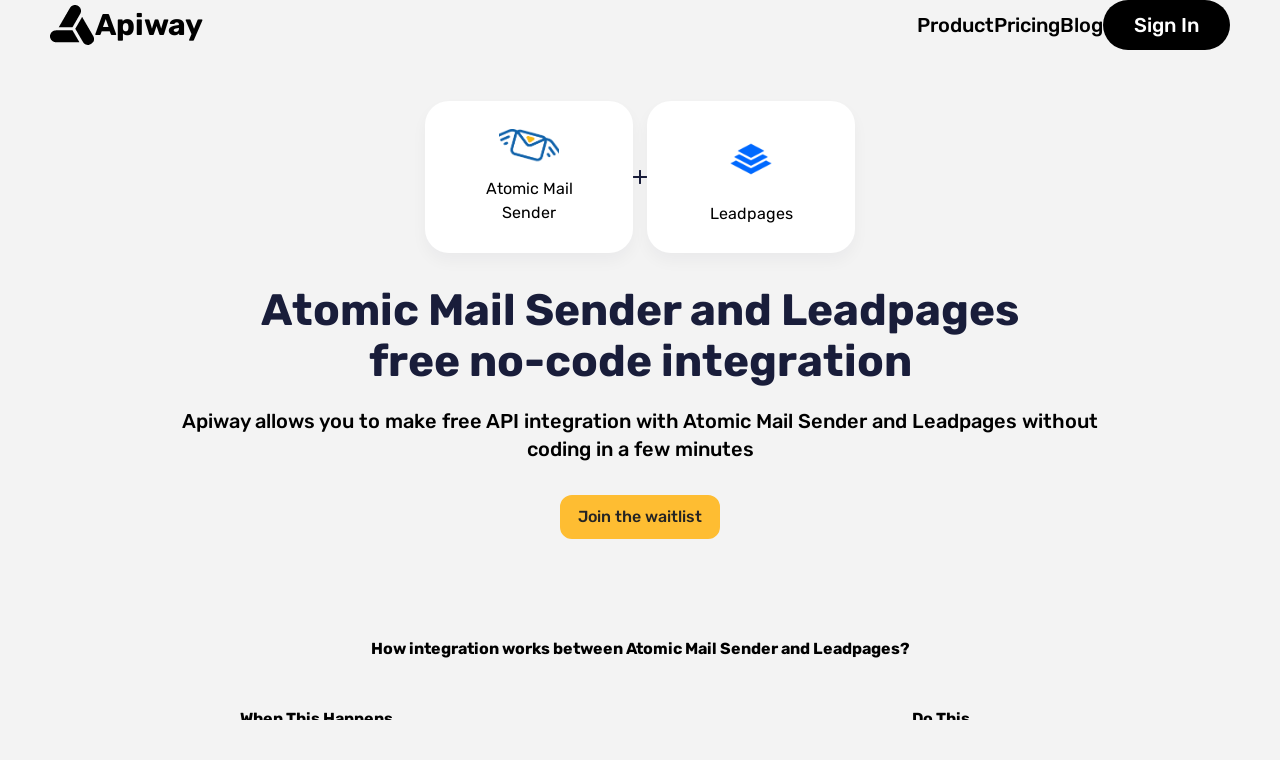

--- FILE ---
content_type: text/html; charset=UTF-8
request_url: https://apiway.ai/apps/atomic-mail-sender/integrations/leadpages
body_size: 10243
content:
<!DOCTYPE html>
<html lang="en">

<head>
    <meta charset="utf-8">
    <meta http-equiv="X-UA-Compatible" content="IE=edge">
    <meta name="viewport" content="width=device-width, initial-scale=1">
    <meta name="cmsmagazine" content="c6a8dd8835ebdd6c3d237ff697fdbaad" />
    <meta property="fb:app_id" content="500566122262270" />

        <meta property="og:image" content="https://apiway.ai/img/default_meta_image.png" />
    
    <link rel="canonical" href="https://apiway.ai/apps/atomic-mail-sender/integrations/leadpages">
        <!-- CSRF Token -->
    <meta name="csrf-token" content="hSlwg9AZydMXayjGc2asIPMcm88BqhMQwKxo3ACN">

            <title>Apiway — Free Integration Software</title>
        
    <link rel="icon" type="image/png" href="https://apiway.ai/apiway/front/images/favicon-96x96.png" sizes="96x96" />
    <link rel="icon" type="image/svg+xml" href="https://apiway.ai/apiway/front/images/favicon.svg" />
    <link rel="shortcut icon" href="https://apiway.ai/apiway/front/images/favicon.ico" />
    <link rel="apple-touch-icon" sizes="180x180" href="https://apiway.ai/apiway/front/images/apple-touch-icon.png" />
    <meta name="apple-mobile-web-app-title" content="Apiway" />
    <link rel="manifest" href="https://apiway.ai/apiway/front/site.webmanifest" />

        <!-- Styles -->
    <link href="https://apiway.ai/apiway/front/css/modern.min.css?v=3235" rel="stylesheet">
    <link href="https://apiway.ai/apiway/front/css/new/global.css?v=1053235" rel="stylesheet">
        
    <script nonce="cHRuUTVLRkpDanRFTW5IUQ==">
    var capthaSiteKey = '6LcM0yoaAAAAAOcO-3ZHyfP17AVLn9hpU_uF01cJ'
    var pusherKey = '49f35fb469263432c29e'
    var pusherCluster = 'eu'
    </script>
    <!--<script src="https://www.google.com/recaptcha/api.js?render=explicit" async defer></script>-->

        <!-- Google Tag Manager -->
    <script data-nonce='cHRuUTVLRkpDanRFTW5IUQ=='>
    (function(w, d, s, l, i) {
        w[l] = w[l] || [];
        w[l].push({
            'gtm.start': new Date().getTime(),
            event: 'gtm.js'
        });
        var f = d.getElementsByTagName(s)[0],
            j = d.createElement(s),
            dl = l != 'dataLayer' ? '&l=' + l : '';
        j.async = true;
        j.src =
            'https://www.googletagmanager.com/gtm.js?id=' + i + dl;
        var n = d.querySelector('[nonce]');
        n && j.setAttribute('nonce', n.nonce || n.getAttribute('nonce'));
        f.parentNode.insertBefore(j, f);
    })(window, document, 'script', 'dataLayer', 'GTM-TSQQR8X');
    </script>
    <!-- End Google Tag Manager -->
    
    <script src="https://apiway.ai/apiway/front/js/modern/smooth-scrollbar.js?v=3239"></script>

</head>

<body>
        <!-- Google Tag Manager (noscript) -->
    <noscript>
        <iframe src="https://www.googletagmanager.com/ns.html?id=GTM-TSQQR8X" height="0" width="0"
            style="display:none;visibility:hidden"></iframe>
    </noscript>
    <!-- End Google Tag Manager (noscript) -->
        <div id="app" class=" all"> <!-- wrapper -->
        <div class="ticker_wrapper">
            <div class="ticker">
                <div class="ticker_item">
                    Previous apiway.ai
                </div>
                <div class="ticker_item">
                    Previous apiway.ai
                </div>
                <div class="ticker_item">
                    Previous apiway.ai
                </div>
                <div class="ticker_item">
                    Previous apiway.ai
                </div>
                <div class="ticker_item">
                    Previous apiway.ai
                </div>
                <div class="ticker_item">
                    Previous apiway.ai
                </div>
                <div class="ticker_item">
                    Previous apiway.ai
                </div>
                <div class="ticker_item">
                    Previous apiway.ai
                </div>
                <div class="ticker_item">
                    Previous apiway.ai
                </div>
                <div class="ticker_item">
                    Previous apiway.ai
                </div>
            </div>
            <div aria-hidden="true" class="ticker">
                <div class="ticker_item">
                    Previous apiway.ai
                </div>
                <div class="ticker_item">
                    Previous apiway.ai
                </div>
                <div class="ticker_item">
                    Previous apiway.ai
                </div>
                <div class="ticker_item">
                    Previous apiway.ai
                </div>
                <div class="ticker_item">
                    Previous apiway.ai
                </div>
                <div class="ticker_item">
                    Previous apiway.ai
                </div>
                <div class="ticker_item">
                    Previous apiway.ai
                </div>
                <div class="ticker_item">
                    Previous apiway.ai
                </div>
                <div class="ticker_item">
                    Previous apiway.ai
                </div>
                <div class="ticker_item">
                    Previous apiway.ai
                </div>
            </div>
        </div>

        <header class="header">
            <div class="wrapper">
                <div class="header_wrap">
                    <a class="logo" href="/">
                        <img src="/apiway/front/images/modern/new/logo.svg" alt="logo" />
                        <span class="logo_title">Apiway</span>
                    </a>
                    <nav class="header_nav">
                        <ul class="nav_list">
                            <li class="nav_item product_nav" id="product_nav">Product</li>
                            <li class="nav_item nav_products_mobile">
                                <a href="/ai-virtual-tryon-in-instagram-dms">AI Virtual Try-On in Instagram</a>
                            </li>
                            <li class="nav_item nav_products_mobile">
                                <a href="/instagram-dm-automation">Instagram DM auto-reply</a>
                            </li>
                            <li class="nav_item nav_products_mobile">
                                <a href="/facebook-tiktok-leads-to-google-sheets">Facebook/TikTok leads transfer</a>
                            </li>
                            <li class="nav_item">
                                <a href="/pricing">Pricing</a>
                            </li>
                            
                            <li class="nav_item">
                                <a href="https://blog.apiway.ai/" target="_blank">Blog</a>
                            </li>
                        </ul>


                                                    <a class="button" href="https://apiway.ai/auth">Sign In</a>

                        
                    </nav>
                </div>
                <div class="burger_menu">
                    <span class="line01 first"></span>
                    <span class="line01 second"></span>
                    <span class="line01 third"></span>
                </div>
            </div>
        </header>



                <!-- Modal window removed - auth functionality moved to dedicated page -->
                <main>
            <div class="fix">
    <div class="breadcrumbs">
                        <a href="https://apiway.ai">Apiway | AI Automation Platform</a>
                                <a href="https://apiway.ai/categories">Software categories</a>
                                <a href="https://apiway.ai/categories/email-marketing">Email Marketing Software</a>
                                <a href="https://apiway.ai/apps/atomic-mail-sender/overview">Atomic Mail Sender</a>
                                <a href="https://apiway.ai/apps/atomic-mail-sender/integrations">Integrations</a>
                                <span>Leadpages</span>
                    </div>
    <!-- /.breadcrumbs -->

    <div class="addition mb-8">
        <a href="https://apiway.ai/apps/atomic-mail-sender/overview">
            <div class="cards_grid__item">
                <span class="img_wrap">
                    <img src="/storage/softs/xoceLLhGpsIFIcjFjOwyWTKdx16lnLNUMmgZPJvv.png" alt="Atomic Mail Sender">
                </span>
                <span class="name">Atomic Mail Sender</span>
            </div>
        </a>
        <svg width="14" height="14" viewBox="0 0 14 14" fill="none" xmlns="http://www.w3.org/2000/svg">
            <path
                d="M14 6.5V7.5C14 7.77614 13.7761 8 13.5 8H8V13.5C8 13.7761 7.77614 14 7.5 14H6.5C6.22386 14 6 13.7761 6 13.5V8H0.5C0.223858 8 0 7.77614 0 7.5V6.5C0 6.22386 0.223858 6 0.5 6H6V0.5C6 0.223858 6.22386 0 6.5 0H7.5C7.77614 0 8 0.223858 8 0.5V6H13.5C13.7761 6 14 6.22386 14 6.5Z"
                fill="#191D3A" />
        </svg>
        <a href="https://apiway.ai/apps/leadpages/overview">
            <div class="cards_grid__item">
                <span class="img_wrap">
                    <img src="/storage/softs/Veznb2bl0pZm8kMnCJsqJPwHNIbOJxfmigTDH6q0.png" alt="Leadpages">
                </span>
                <span class="name">Leadpages</span>
            </div>
        </a>
    </div>

    <h1 class="addition_title mb-5">
        Atomic Mail Sender and Leadpages<br> free no-code integration
    </h1>
    <div class="addition_text">
        <p class="p1 mb-8 text-center" style="max-width: 920px;">
            Apiway allows you to make free API integration with
            <a style="white-space: nowrap;"
                href="https://apiway.ai/apps/atomic-mail-sender/overview">Atomic Mail Sender</a> and
            <a style="white-space: nowrap;"
                href="https://apiway.ai/apps/leadpages/overview">Leadpages</a>
            without coding in a few minutes
        </p>

                        <a href="#" class="main_button small default_theme open_modal" data-modal="signmodal">
            Join the waitlist
        </a>
                
        <h2 style="margin-top: 100px; margin-bottom: 50px; text-align: center; max-width: 800px;" >How integration works between 
            <a style="white-space: nowrap;" href="https://apiway.ai/apps/atomic-mail-sender/overview">Atomic Mail Sender</a> and 
            <a style="white-space: nowrap;" href="https://apiway.ai/apps/leadpages/overview">Leadpages</a>?
        </h2>



        <div class="triggers_actions d-flex justify-content-between mb-20 gap-10 mobile_flex_column"
            style="width: 100%; max-width:800px;">
            <div class="box">
                <div class="box_head">
                    <p class="p2 mb-2">When This Happens</p>
                    <div class="badge mb-5">
                        <p>Atomic Mail Sender Triggers</p>
                    </div>
                </div>
                <!-- /.box_head -->
                <ul class="ul">
                                    </ul>
            </div>
            <!-- /.box -->
            <div class="box">
                <div class="box_head">
                    <p class="p2 mb-2">Do This</p>
                    <div class="badge mb-5">
                        <p>Leadpages Actions</p>
                    </div>
                </div>
                <!-- /.box_head -->

                <ul class="ul">
                                        <li class="p3">
                        New lead
                                            </li>
                                    </ul>
            </div>
        </div>

    </div>
</div>
<!-- /.fix -->

<div class="gray_block">
    <div class="fix">
        <h2 class="mb-14">
            How to connect
            <a href="https://apiway.ai/apps/atomic-mail-sender/overview">Atomic Mail Sender</a> &
            <a href="https://apiway.ai/apps/leadpages/overview">Leadpages</a> without coding?
        </h2>
        <p class="p3 mb-2">
            <b>Step 1.</b> <a href="#" class="open_modal link underline" data-modal="signmodal">Sign up</a> on Apiway
        </p>
        <p class="p3 mb-2">
            <b>Step 2.</b> Connect <a class="link underline"
                href="https://apiway.ai/apps/atomic-mail-sender/overview">Atomic Mail Sender</a> &
            <a class="link underline" href="https://apiway.ai/apps/leadpages/overview">Leadpages</a>
            with Apiway
        </p>
        <p class="p3 mb-2">
            <b>Step 3.</b> Select the trigger event that starts the data transfer
        </p>
        <p class="p3 mb-2">
            <b>Step 4.</b> Select the action app where the data should be sent
        </p>
        <p class="p3">
            <b>Step 5.</b> Map the data fields using automation builder
        </p>
    </div>
</div>

<div class="fix">
    <h2 style="margin-top: 80px;" class="mb-4">
        Automate
        <a href="https://apiway.ai/apps/atomic-mail-sender/overview">Atomic Mail Sender</a> and
        <a href="https://apiway.ai/apps/leadpages/overview">Leadpages</a>
        workflow
    </h2>
    <p class="p1">
        Create
        <a class="link underline" href="https://apiway.ai/apps/atomic-mail-sender/overview">Atomic Mail Sender</a> and
        <a class="link underline" href="https://apiway.ai/apps/leadpages/overview">Leadpages</a>
        free integration. Automate your workflow with other apps using Apiway
    </p>


    <div class="automate_workflow">
        <div class="automate_workflow__group">
            <div class="automate_workflow__item">
                <img src="/img/Slack.svg" alt="">
            </div>
            <div class="automate_workflow__item">
                <img src="/img/Discord.svg" alt="">
            </div>
            <div class="automate_workflow__item">
                <img src="/img/Telegram.svg" alt="">
            </div>
            <p class="p3">Collaboration</p>
        </div>

        <div class="automate_workflow__group">
            <svg width="57" height="16" viewBox="0 0 57 16" fill="none" xmlns="http://www.w3.org/2000/svg">
                <path
                    d="M56.7063 7.29289C57.0968 7.68342 57.0968 8.31658 56.7063 8.70711L50.3423 15.0711C49.9518 15.4616 49.3186 15.4616 48.9281 15.0711C48.5376 14.6805 48.5376 14.0474 48.9281 13.6569L54.5849 8L48.9281 2.34315C48.5376 1.95262 48.5376 1.31946 48.9281 0.928932C49.3186 0.538408 49.9518 0.538408 50.3423 0.928932L56.7063 7.29289ZM-0.000854492 7L55.9991 7V9L-0.000854492 9L-0.000854492 7Z"
                    fill="#3B1B67" />
            </svg>
            <div class="automate_workflow__item">
                <img src="/storage/softs/xoceLLhGpsIFIcjFjOwyWTKdx16lnLNUMmgZPJvv.png" alt="">
            </div>
            <svg width="57" height="16" viewBox="0 0 57 16" fill="none" xmlns="http://www.w3.org/2000/svg">
                <path
                    d="M56.7063 7.29289C57.0968 7.68342 57.0968 8.31658 56.7063 8.70711L50.3423 15.0711C49.9518 15.4616 49.3186 15.4616 48.9281 15.0711C48.5376 14.6805 48.5376 14.0474 48.9281 13.6569L54.5849 8L48.9281 2.34315C48.5376 1.95262 48.5376 1.31946 48.9281 0.928932C49.3186 0.538408 49.9518 0.538408 50.3423 0.928932L56.7063 7.29289ZM-0.000854492 7L55.9991 7V9L-0.000854492 9L-0.000854492 7Z"
                    fill="#3B1B67" />
            </svg>
            <div class="automate_workflow__item">
                <img src="/storage/softs/Veznb2bl0pZm8kMnCJsqJPwHNIbOJxfmigTDH6q0.png" alt="">
            </div>
            <svg width="57" height="16" viewBox="0 0 57 16" fill="none" xmlns="http://www.w3.org/2000/svg">
                <path
                    d="M56.7063 7.29289C57.0968 7.68342 57.0968 8.31658 56.7063 8.70711L50.3423 15.0711C49.9518 15.4616 49.3186 15.4616 48.9281 15.0711C48.5376 14.6805 48.5376 14.0474 48.9281 13.6569L54.5849 8L48.9281 2.34315C48.5376 1.95262 48.5376 1.31946 48.9281 0.928932C49.3186 0.538408 49.9518 0.538408 50.3423 0.928932L56.7063 7.29289ZM-0.000854492 7L55.9991 7V9L-0.000854492 9L-0.000854492 7Z"
                    fill="#3B1B67" />
            </svg>
        </div>


        <div class="automate_workflow__group">
            <div class="automate_workflow__item">
                <img src="/img/Pipedrive.svg" alt="">
            </div>
            <div class="automate_workflow__item">
                <img src="/img/Hubspot.svg" alt="">
            </div>
            <!--<div class="automate_workflow__item">
                    <img src="/img/Dynamics365.svg" alt="">
                </div>-->
            <p class="p3">CRM</p>
        </div>
    </div>
    <!-- /.automate_workflow -->



    <h2 style="margin-top: 160px; margin-bottom: 56px;">
        Orchestrate
        <a href="https://apiway.ai/apps/atomic-mail-sender/overview">Atomic Mail Sender</a> and
        <a href="https://apiway.ai/apps/leadpages/overview">Leadpages</a>
        with these services
    </h2>
    <div class="services">
                <a href="https://apiway.ai/apps/id-signatures/overview">.ID Signatures</a>
                <a href="https://apiway.ai/apps/15five/overview">15Five</a>
                <a href="https://apiway.ai/apps/1crm/overview">1CRM</a>
                <a href="https://apiway.ai/apps/1factory-manufacturing-quality/overview">1factory Manufacturing Quality</a>
                <a href="https://apiway.ai/apps/2checkout/overview">2Checkout</a>
                <a href="https://apiway.ai/apps/abbyy-finereader/overview">ABBYY FineReader</a>
                <a href="https://apiway.ai/apps/abowire/overview">Abowire</a>
                <a href="https://apiway.ai/apps/academyocean/overview">AcademyOcean</a>
                <a href="https://apiway.ai/apps/accessibe/overview">accessiBe</a>
                <a href="https://apiway.ai/apps/acobot/overview">Acobot</a>
                <a href="https://apiway.ai/apps/act-on/overview">Act-on</a>
                <a href="https://apiway.ai/apps/actitime/overview">actiTIME</a>
                <a href="https://apiway.ai/apps/activecampaign/overview">ActiveCampaign</a>
                <a href="https://apiway.ai/apps/activechat/overview">ActiveChat</a>
                <a href="https://apiway.ai/apps/acuity-scheduling/overview">Acuity Scheduling</a>
                <a href="https://apiway.ai/apps/acymailing/overview">Acymailing</a>
                <a href="https://apiway.ai/apps/admation/overview">Admation</a>
                <a href="https://apiway.ai/apps/adobe-pdf-library/overview">Adobe PDF Library</a>
                <a href="https://apiway.ai/apps/adp-workforce-now/overview">ADP Workforce Now</a>
                <a href="https://apiway.ai/apps/aeroleads/overview">AeroLeads</a>
                <a href="https://apiway.ai/apps/ag5-skills-management/overview">AG5 Skills Management</a>
                <a href="https://apiway.ai/apps/agile-crm/overview">Agile CRM</a>
                <a href="https://apiway.ai/apps/airmeet/overview">Airmeet</a>
                <a href="https://apiway.ai/apps/airtable/overview">Airtable</a>
                <a href="https://apiway.ai/apps/applicantstack/overview">ApplicantStack</a>
                <a href="https://apiway.ai/apps/apploye/overview">Apploye</a>
                <a href="https://apiway.ai/apps/appmasterio/overview">AppMaster.io</a>
                <a href="https://apiway.ai/apps/appreiz/overview">Appreiz</a>
                <a href="https://apiway.ai/apps/apptivo/overview">Apptivo</a>
                <a href="https://apiway.ai/apps/asana/overview">Asana</a>
                <a href="https://apiway.ai/apps/asset-panda/overview">Asset Panda</a>
                <a href="https://apiway.ai/apps/astute-social/overview">Astute Social</a>
                <a href="https://apiway.ai/apps/atomic-hire/overview">Atomic Hire</a>
                <a href="https://apiway.ai/apps/audiencer/overview">Audiencer</a>
                <a href="https://apiway.ai/apps/auditboard/overview">AuditBoard</a>
                <a href="https://apiway.ai/apps/auditdesktop/overview">AuditDesktop</a>
                <a href="https://apiway.ai/apps/auditsio/overview">audits.io</a>
                <a href="https://apiway.ai/apps/auditus/overview">Auditus</a>
                <a href="https://apiway.ai/apps/automate/overview">Automate</a>
                <a href="https://apiway.ai/apps/automatemyapp/overview">AutomateMyApp</a>
                <a href="https://apiway.ai/apps/automizy/overview">Automizy</a>
                <a href="https://apiway.ai/apps/autopilot/overview">Autopilot</a>
                <a href="https://apiway.ai/apps/avisi-apps/overview">Avisi Apps</a>
                <a href="https://apiway.ai/apps/award-force/overview">Award Force</a>
                <a href="https://apiway.ai/apps/aweber/overview">Aweber</a>
                <a href="https://apiway.ai/apps/babtecq/overview">BabtecQ</a>
                <a href="https://apiway.ai/apps/backlog/overview">Backlog</a>
                <a href="https://apiway.ai/apps/bamboohr/overview">BambooHR</a>
                <a href="https://apiway.ai/apps/bantio/overview">Bant.io</a>
                <a href="https://apiway.ai/apps/beeketing/overview">Beeketing</a>
                <a href="https://apiway.ai/apps/benchmark/overview">Benchmark</a>
                <a href="https://apiway.ai/apps/bigchange/overview">BigChange</a>
                <a href="https://apiway.ai/apps/bigcommerce/overview">BigCommerce</a>
                <a href="https://apiway.ai/apps/bigmailer/overview">BigMailer</a>
                <a href="https://apiway.ai/apps/bigmarker/overview">BigMarker</a>
                <a href="https://apiway.ai/apps/bigtime/overview">BigTime</a>
                <a href="https://apiway.ai/apps/billsby/overview">Billsby</a>
                <a href="https://apiway.ai/apps/bizmerlin/overview">BizMerlin</a>
                <a href="https://apiway.ai/apps/bloomerang/overview">Bloomerang</a>
                <a href="https://apiway.ai/apps/bluejeans-meetings/overview">BlueJeans Meetings</a>
                <a href="https://apiway.ai/apps/boardable/overview">Boardable</a>
                <a href="https://apiway.ai/apps/boardon/overview">Boardon</a>
                <a href="https://apiway.ai/apps/bookingkoala/overview">BookingKoala</a>
                <a href="https://apiway.ai/apps/bookup/overview">Bookup</a>
                <a href="https://apiway.ai/apps/booqable/overview">Booqable</a>
                <a href="https://apiway.ai/apps/bot-libre/overview">Bot Libre</a>
                <a href="https://apiway.ai/apps/bothelp/overview">BotHelp</a>
                <a href="https://apiway.ai/apps/botxo/overview">BotXO</a>
                <a href="https://apiway.ai/apps/breezy/overview">Breezy</a>
                <a href="https://apiway.ai/apps/bridgit-field/overview">Bridgit Field</a>
                <a href="https://apiway.ai/apps/brilliant-directories/overview">Brilliant Directories</a>
                <a href="https://apiway.ai/apps/built-for-teams/overview">Built for Teams</a>
                <a href="https://apiway.ai/apps/bullhorn-ats-crm/overview">Bullhorn ATS &amp; CRM</a>
                <a href="https://apiway.ai/apps/bynder/overview">Bynder</a>
                <a href="https://apiway.ai/apps/c9pg/overview">C9PG</a>
                <a href="https://apiway.ai/apps/calamari/overview">Calamari</a>
                <a href="https://apiway.ai/apps/calendly/overview">Calendly</a>
                <a href="https://apiway.ai/apps/cammsrisk/overview">Camms.Risk</a>
                <a href="https://apiway.ai/apps/campaign-monitor/overview">Campaign Monitor</a>
                <a href="https://apiway.ai/apps/canny/overview">Canny</a>
                <a href="https://apiway.ai/apps/canvas/overview">CANVAS</a>
                <a href="https://apiway.ai/apps/capsule-crm/overview">Capsule CRM</a>
                <a href="https://apiway.ai/apps/caqnet/overview">CAQ.Net</a>
                <a href="https://apiway.ai/apps/causemo/overview">Causemo</a>
                <a href="https://apiway.ai/apps/ceipal/overview">CEIPAL</a>
                <a href="https://apiway.ai/apps/certify-expense-by-emburse/overview">Certify Expense by Emburse</a>
                <a href="https://apiway.ai/apps/cforiaautonomy/overview">Cforia.autonomy</a>
                <a href="https://apiway.ai/apps/charitytracker/overview">CharityTracker</a>
                <a href="https://apiway.ai/apps/chase-app/overview">Chase App</a>
                <a href="https://apiway.ai/apps/chatfuel/overview">Chatfuel</a>
                <a href="https://apiway.ai/apps/cirrus-insight/overview">Cirrus Insight</a>
                <a href="https://apiway.ai/apps/cisco-jabber/overview">Cisco Jabber</a>
                <a href="https://apiway.ai/apps/cisco-webex-meetings/overview">Cisco Webex Meetings</a>
                <a href="https://apiway.ai/apps/civicrm/overview">CiviCRM</a>
                <a href="https://apiway.ai/apps/cleanmaint/overview">CleanMaint</a>
                <a href="https://apiway.ai/apps/clearalist/overview">Clearalist</a>
                <a href="https://apiway.ai/apps/clearbit/overview">Clearbit</a>
                <a href="https://apiway.ai/apps/clearout/overview">Clearout</a>
                <a href="https://apiway.ai/apps/clearoutphone/overview">ClearoutPhone</a>
                <a href="https://apiway.ai/apps/clever-reach/overview">Clever Reach</a>
                <a href="https://apiway.ai/apps/clickfunnels/overview">Clickfunnels</a>
                <a href="https://apiway.ai/apps/clickmeeting/overview">Clickmeeting</a>
                <a href="https://apiway.ai/apps/clicksend/overview">ClickSend SMS</a>
                <a href="https://apiway.ai/apps/close/overview">Close</a>
                <a href="https://apiway.ai/apps/clubexpress/overview">ClubExpress</a>
                <a href="https://apiway.ai/apps/cognito-forms/overview">Cognito Forms</a>
                <a href="https://apiway.ai/apps/commence-crm-software/overview">Commence CRM Software</a>
                <a href="https://apiway.ai/apps/commerce-studio/overview">Commerce Studio</a>
                <a href="https://apiway.ai/apps/conexiom/overview">Conexiom</a>
                <a href="https://apiway.ai/apps/conrep/overview">Conrep</a>
                <a href="https://apiway.ai/apps/constantcontact/overview">ConstantContact</a>
                <a href="https://apiway.ai/apps/consumer-marketing-platform/overview">Consumer Marketing Platform</a>
                <a href="https://apiway.ai/apps/contactually/overview">Contactually</a>
                <a href="https://apiway.ai/apps/convercent/overview">Convercent</a>
                <a href="https://apiway.ai/apps/convergehub/overview">ConvergeHub</a>
                <a href="https://apiway.ai/apps/convertkit/overview">ConvertKit</a>
                <a href="https://apiway.ai/apps/copper-crm/overview">Copper CRM</a>
                <a href="https://apiway.ai/apps/cority/overview">Cority</a>
                <a href="https://apiway.ai/apps/countly/overview">Countly</a>
                <a href="https://apiway.ai/apps/coursecraft/overview">Coursecraft</a>
                <a href="https://apiway.ai/apps/creatio/overview">Creatio</a>
                <a href="https://apiway.ai/apps/crmnext/overview">CRMNEXT</a>
                <a href="https://apiway.ai/apps/cronberry/overview">Cronberry</a>
                <a href="https://apiway.ai/apps/customerly/overview">Customerly</a>
                <a href="https://apiway.ai/apps/datavalidation/overview">DataValidation</a>
                <a href="https://apiway.ai/apps/dayforce-hcm/overview">Dayforce HCM</a>
                <a href="https://apiway.ai/apps/debounce/overview">DeBounce</a>
                <a href="https://apiway.ai/apps/demio/overview">Demio</a>
                <a href="https://apiway.ai/apps/dialpad-uberconference/overview">Dialpad UberConference</a>
                <a href="https://apiway.ai/apps/directiq/overview">DirectIQ</a>
                <a href="https://apiway.ai/apps/discord/overview">Discord</a>
                <a href="https://apiway.ai/apps/discover-assessments/overview">Discover Assessments</a>
                <a href="https://apiway.ai/apps/donarius/overview">Donarius</a>
                <a href="https://apiway.ai/apps/donesafe/overview">Donesafe</a>
                <a href="https://apiway.ai/apps/donorperfect-fundraising/overview">DonorPerfect Fundraising</a>
                <a href="https://apiway.ai/apps/dotimely/overview">DoTimely</a>
                <a href="https://apiway.ai/apps/drift/overview">Drift</a>
                <a href="https://apiway.ai/apps/drip/overview">Drip</a>
                <a href="https://apiway.ai/apps/dropbox/overview">Dropbox</a>
                <a href="https://apiway.ai/apps/dynamics-365/overview">Dynamics 365</a>
                <a href="https://apiway.ai/apps/e2-shop-system/overview">E2 Shop System</a>
                <a href="https://apiway.ai/apps/easysendy/overview">EasySendy</a>
                <a href="https://apiway.ai/apps/ecwid/overview">Ecwid</a>
                <a href="https://apiway.ai/apps/edge-crm/overview">edge CRM</a>
                <a href="https://apiway.ai/apps/edsby/overview">Edsby</a>
                <a href="https://apiway.ai/apps/efficy-crm/overview">Efficy CRM</a>
                <a href="https://apiway.ai/apps/elastic-email/overview">Elastic Email</a>
                <a href="https://apiway.ai/apps/elorus/overview">Elorus</a>
                <a href="https://apiway.ai/apps/emailoctopus/overview">EmailOctopus</a>
                <a href="https://apiway.ai/apps/emburse-chrome-river-invoice/overview">Emburse Chrome River INVOICE</a>
                <a href="https://apiway.ai/apps/enerpize/overview">Enerpize</a>
                <a href="https://apiway.ai/apps/engagebay/overview">EngageBay</a>
                <a href="https://apiway.ai/apps/equisoft/overview">Equisoft</a>
                <a href="https://apiway.ai/apps/erpag/overview">ERPAG</a>
                <a href="https://apiway.ai/apps/espace/overview">eSPACE</a>
                <a href="https://apiway.ai/apps/esycrm/overview">EsyCRM</a>
                <a href="https://apiway.ai/apps/evergreen/overview">Evergreen</a>
                <a href="https://apiway.ai/apps/everwebinar/overview">EverWebinar</a>
                <a href="https://apiway.ai/apps/expensify/overview">Expensify</a>
                <a href="https://apiway.ai/apps/ezrentout/overview">EZRentOut</a>
                <a href="https://apiway.ai/apps/facebook-leads/overview">Facebook Leads</a>
                <a href="https://apiway.ai/apps/facebook-offline-conversions/overview">Facebook Offline Conversions</a>
                <a href="https://apiway.ai/apps/facebook-pages/overview">Facebook Pages</a>
                <a href="https://apiway.ai/apps/fatora/overview">Fatora</a>
                <a href="https://apiway.ai/apps/feetport/overview">FeetPort</a>
                <a href="https://apiway.ai/apps/fiix/overview">Fiix</a>
                <a href="https://apiway.ai/apps/financial-services-creatio/overview">Financial Services Creatio</a>
                <a href="https://apiway.ai/apps/fincrm/overview">FinCRM</a>
                <a href="https://apiway.ai/apps/findthatlead/overview">FindThatLead</a>
                <a href="https://apiway.ai/apps/fishbowl/overview">Fishbowl</a>
                <a href="https://apiway.ai/apps/float/overview">Float</a>
                <a href="https://apiway.ai/apps/fmx/overview">FMX</a>
                <a href="https://apiway.ai/apps/folderly/overview">Folderly</a>
                <a href="https://apiway.ai/apps/follow-up-boss/overview">Follow Up Boss</a>
                <a href="https://apiway.ai/apps/forms-on-fire/overview">Forms On Fire</a>
                <a href="https://apiway.ai/apps/formstack/overview">Formstack</a>
                <a href="https://apiway.ai/apps/fracttal/overview">Fracttal</a>
                <a href="https://apiway.ai/apps/frankie/overview">Frankie</a>
                <a href="https://apiway.ai/apps/freshchat/overview">Freshchat</a>
                <a href="https://apiway.ai/apps/freshcheq/overview">FreshCheq</a>
                <a href="https://apiway.ai/apps/freshdesk/overview">Freshdesk</a>
                <a href="https://apiway.ai/apps/freshsales/overview">Freshsales</a>
                <a href="https://apiway.ai/apps/freshworks/overview">Freshworks</a>
                <a href="https://apiway.ai/apps/froged/overview">Froged</a>
                <a href="https://apiway.ai/apps/full-fabric/overview">FULL FABRIC</a>
                <a href="https://apiway.ai/apps/funnelbake/overview">Funnelbake</a>
                <a href="https://apiway.ai/apps/g-lock-easymail7/overview">G-Lock EasyMail7</a>
                <a href="https://apiway.ai/apps/ganttic/overview">Ganttic</a>
                <a href="https://apiway.ai/apps/gekko/overview">Gekko</a>
                <a href="https://apiway.ai/apps/get-a-newsletter/overview">Get a newsletter</a>
                <a href="https://apiway.ai/apps/gmail/overview">Gmail</a>
                <a href="https://apiway.ai/apps/gmass/overview">GMass</a>
                <a href="https://apiway.ai/apps/gmelius/overview">Gmelius</a>
                <a href="https://apiway.ai/apps/gocanvas/overview">GoCanvas</a>
                <a href="https://apiway.ai/apps/google-analytics-events/overview">Google Analytics Events</a>
                <a href="https://apiway.ai/apps/google-classroom/overview">Google Classroom</a>
                <a href="https://apiway.ai/apps/google-docs/overview">Google Docs</a>
                <a href="https://apiway.ai/apps/google-drive/overview">Google Drive</a>
                <a href="https://apiway.ai/apps/google-hangouts-meet/overview">Google Hangouts Meet</a>
                <a href="https://apiway.ai/apps/google-sheets/overview">Google Sheets</a>
                <a href="https://apiway.ai/apps/gorgias/overview">Gorgias</a>
                <a href="https://apiway.ai/apps/gorilladesk/overview">GorillaDesk</a>
                <a href="https://apiway.ai/apps/gotomeeting/overview">GoToMeeting</a>
                <a href="https://apiway.ai/apps/gotowebinar/overview">GotoWebinar</a>
                <a href="https://apiway.ai/apps/gp-mate/overview">GP MaTe</a>
                <a href="https://apiway.ai/apps/gravity-forms/overview">Gravity Forms</a>
                <a href="https://apiway.ai/apps/greenhouse/overview">Greenhouse</a>
                <a href="https://apiway.ai/apps/greenrope/overview">GreenRope</a>
                <a href="https://apiway.ai/apps/groove/overview">Groove</a>
                <a href="https://apiway.ai/apps/gusto/overview">Gusto</a>
                <a href="https://apiway.ai/apps/gymmaster/overview">GymMaster</a>
                <a href="https://apiway.ai/apps/hammertech/overview">HammerTech</a>
                <a href="https://apiway.ai/apps/handifox-online/overview">HandiFox Online</a>
                <a href="https://apiway.ai/apps/hanzo/overview">Hanzo</a>
                <a href="https://apiway.ai/apps/happyforce/overview">Happyforce</a>
                <a href="https://apiway.ai/apps/hello-bar/overview">Hello bar</a>
                <a href="https://apiway.ai/apps/helpdesk/overview">HelpDesk</a>
                <a href="https://apiway.ai/apps/helponclick/overview">HelpOnClick</a>
                <a href="https://apiway.ai/apps/heyspace/overview">HeySpace</a>
                <a href="https://apiway.ai/apps/highbond/overview">Highbond</a>
                <a href="https://apiway.ai/apps/hippo-cmms/overview">Hippo CMMS</a>
                <a href="https://apiway.ai/apps/hivebrite/overview">Hivebrite</a>
                <a href="https://apiway.ai/apps/home-inspector-pro/overview">Home Inspector Pro</a>
                <a href="https://apiway.ai/apps/homebase/overview">Homebase</a>
                <a href="https://apiway.ai/apps/homegauge/overview">HomeGauge</a>
                <a href="https://apiway.ai/apps/homehubzone/overview">HomeHubZone</a>
                <a href="https://apiway.ai/apps/housecall-pro/overview">Housecall Pro</a>
                <a href="https://apiway.ai/apps/hubspot/overview">HubSpot</a>
                <a href="https://apiway.ai/apps/hunterio/overview">Hunter.io</a>
                <a href="https://apiway.ai/apps/hyperproof/overview">Hyperproof</a>
                <a href="https://apiway.ai/apps/iauditor/overview">iAuditor</a>
                <a href="https://apiway.ai/apps/icims-talent-cloud/overview">iCIMS Talent Cloud</a>
                <a href="https://apiway.ai/apps/icontact/overview">iContact</a>
                <a href="https://apiway.ai/apps/importomatic/overview">ImportOmatic</a>
                <a href="https://apiway.ai/apps/indeed/overview">Indeed</a>
                <a href="https://apiway.ai/apps/inflow-inventory/overview">inFlow Inventory</a>
                <a href="https://apiway.ai/apps/infobip/overview">Infobip</a>
                <a href="https://apiway.ai/apps/infusionsoft-by-keap/overview">Infusionsoft by Keap</a>
                <a href="https://apiway.ai/apps/insightly-crm/overview">Insightly CRM</a>
                <a href="https://apiway.ai/apps/instagram/overview">Instagram</a>
                <a href="https://apiway.ai/apps/instagram-custom-audience/overview">Instagram Custom Audiences</a>
                <a href="https://apiway.ai/apps/instagram-for-business/overview">Instagram for Business</a>
                <a href="https://apiway.ai/apps/instagram-lead-form/overview">Instagram Lead Ads</a>
                <a href="https://apiway.ai/apps/instapage/overview">Instapage</a>
                <a href="https://apiway.ai/apps/insynctelco-crm/overview">InSyncTelco CRM</a>
                <a href="https://apiway.ai/apps/integromat/overview">Integromat</a>
                <a href="https://apiway.ai/apps/intercom/overview">Intercom</a>
                <a href="https://apiway.ai/apps/interseller/overview">Interseller</a>
                <a href="https://apiway.ai/apps/isl-light/overview">ISL Light</a>
                <a href="https://apiway.ai/apps/isotrain/overview">ISOtrain</a>
                <a href="https://apiway.ai/apps/ispring-suite/overview">iSpring Suite</a>
                <a href="https://apiway.ai/apps/iterable/overview">Iterable</a>
                <a href="https://apiway.ai/apps/ixact-contact/overview">IXACT Contact</a>
                <a href="https://apiway.ai/apps/jenzabar-one/overview">Jenzabar One</a>
                <a href="https://apiway.ai/apps/jira-service-management/overview">JIRA Service Management</a>
                <a href="https://apiway.ai/apps/jobber/overview">Jobber</a>
                <a href="https://apiway.ai/apps/jobdiva/overview">JobDiva</a>
                <a href="https://apiway.ai/apps/jobvite/overview">Jobvite</a>
                <a href="https://apiway.ai/apps/joinme/overview">join.me</a>
                <a href="https://apiway.ai/apps/jotform/overview">JotForm</a>
                <a href="https://apiway.ai/apps/jumpseller/overview">Jumpseller</a>
                <a href="https://apiway.ai/apps/jungo/overview">Jungo</a>
                <a href="https://apiway.ai/apps/junxure/overview">Junxure</a>
                <a href="https://apiway.ai/apps/justuno/overview">Justuno</a>
                <a href="https://apiway.ai/apps/kajabi/overview">Kajabi</a>
                <a href="https://apiway.ai/apps/katana/overview">Katana</a>
                <a href="https://apiway.ai/apps/keyoffice/overview">KeyOffice</a>
                <a href="https://apiway.ai/apps/klaviyo/overview">Klaviyo</a>
                <a href="https://apiway.ai/apps/klenty/overview">Klenty</a>
                <a href="https://apiway.ai/apps/labidesk/overview">LabiDesk</a>
                <a href="https://apiway.ai/apps/leadmaster/overview">LeadMaster</a>
                <a href="https://apiway.ai/apps/learnworlds/overview">LearnWorlds</a>
                <a href="https://apiway.ai/apps/legito/overview">Legito</a>
                <a href="https://apiway.ai/apps/lemlist/overview">lemlist</a>
                <a href="https://apiway.ai/apps/less-annoying/overview">Less Annoying</a>
                <a href="https://apiway.ai/apps/linkedin-for-business/overview">LinkedIn for Business</a>
                <a href="https://apiway.ai/apps/linkedin-lead-gen-forms/overview">LinkedIn Lead Gen Forms</a>
                <a href="https://apiway.ai/apps/liondesk/overview">LionDesk</a>
                <a href="https://apiway.ai/apps/listen360/overview">Listen360</a>
                <a href="https://apiway.ai/apps/liveagent/overview">LiveAgent</a>
                <a href="https://apiway.ai/apps/livechat/overview">LiveChat</a>
                <a href="https://apiway.ai/apps/livestorm/overview">LiveStorm</a>
                <a href="https://apiway.ai/apps/locobuzz/overview">Locobuzz</a>
                <a href="https://apiway.ai/apps/logicmanager/overview">LogicManager</a>
                <a href="https://apiway.ai/apps/loop-email/overview">Loop Email</a>
                <a href="https://apiway.ai/apps/maaxmarket/overview">MaaxMarket</a>
                <a href="https://apiway.ai/apps/magento/overview">Magento</a>
                <a href="https://apiway.ai/apps/mailchimp/overview">MailChimp</a>
                <a href="https://apiway.ai/apps/mailercloud/overview">Mailercloud</a>
                <a href="https://apiway.ai/apps/mailerlite/overview">MailerLite</a>
                <a href="https://apiway.ai/apps/mailfloss/overview">mailfloss</a>
                <a href="https://apiway.ai/apps/mailify/overview">Mailify</a>
                <a href="https://apiway.ai/apps/mailigen/overview">MailiGen</a>
                <a href="https://apiway.ai/apps/mailjet/overview">Mailjet</a>
                <a href="https://apiway.ai/apps/mailmunch/overview">Mailmunch</a>
                <a href="https://apiway.ai/apps/mailshake/overview">Mailshake</a>
                <a href="https://apiway.ai/apps/maintainx/overview">MaintainX</a>
                <a href="https://apiway.ai/apps/maintenance-connection/overview">Maintenance Connection</a>
                <a href="https://apiway.ai/apps/malinko-crm/overview">Malinko CRM</a>
                <a href="https://apiway.ai/apps/mango/overview">Mango</a>
                <a href="https://apiway.ai/apps/manwinwin/overview">ManWinWin</a>
                <a href="https://apiway.ai/apps/manychat/overview">ManyChat</a>
                <a href="https://apiway.ai/apps/marketo/overview">Marketo</a>
                <a href="https://apiway.ai/apps/martial-arts-on-rails/overview">Martial Arts on Rails</a>
                <a href="https://apiway.ai/apps/maximizer-crm/overview">Maximizer CRM</a>
                <a href="https://apiway.ai/apps/medtrainer/overview">MedTrainer</a>
                <a href="https://apiway.ai/apps/megaventory/overview">Megaventory</a>
                <a href="https://apiway.ai/apps/memberclicks/overview">MemberClicks</a>
                <a href="https://apiway.ai/apps/mentorcliq/overview">MentorcliQ</a>
                <a href="https://apiway.ai/apps/mhelpdesk/overview">mHelpDesk</a>
                <a href="https://apiway.ai/apps/microsoft-dynamics-crm/overview">Microsoft Dynamics CRM</a>
                <a href="https://apiway.ai/apps/microsoft-teams/overview">Microsoft Teams</a>
                <a href="https://apiway.ai/apps/mightycall/overview">MightyCall</a>
                <a href="https://apiway.ai/apps/mindbody/overview">Mindbody</a>
                <a href="https://apiway.ai/apps/mindgenius/overview">MindGenius</a>
                <a href="https://apiway.ai/apps/mobilemonkey/overview">MobileMonkey</a>
                <a href="https://apiway.ai/apps/mondaycom/overview">monday.com</a>
                <a href="https://apiway.ai/apps/monitask/overview">Monitask</a>
                <a href="https://apiway.ai/apps/moodle/overview">Moodle</a>
                <a href="https://apiway.ai/apps/moonmail/overview">MoonMail</a>
                <a href="https://apiway.ai/apps/moosend/overview">Moosend</a>
                <a href="https://apiway.ai/apps/moxtra/overview">Moxtra</a>
                <a href="https://apiway.ai/apps/mr-e-by-easyleadz/overview">Mr. E by EasyLeadz</a>
                <a href="https://apiway.ai/apps/mtalkz/overview">mTalkz</a>
                <a href="https://apiway.ai/apps/mumara/overview">Mumara</a>
                <a href="https://apiway.ai/apps/myownconference/overview">MyOwnConference</a>
                <a href="https://apiway.ai/apps/navisteps/overview">Navisteps</a>
                <a href="https://apiway.ai/apps/neon-crm/overview">Neon CRM</a>
                <a href="https://apiway.ai/apps/netsuite/overview">NetSuite</a>
                <a href="https://apiway.ai/apps/neverbounce/overview">NeverBounce</a>
                <a href="https://apiway.ai/apps/newired/overview">Newired</a>
                <a href="https://apiway.ai/apps/newzapp/overview">NewZapp</a>
                <a href="https://apiway.ai/apps/nextthought/overview">NextThought</a>
                <a href="https://apiway.ai/apps/nimble/overview">Nimble</a>
                <a href="https://apiway.ai/apps/ninja-forms/overview">Ninja Forms</a>
                <a href="https://apiway.ai/apps/nintex-process-platform/overview">Nintex Process Platform</a>
                <a href="https://apiway.ai/apps/nutshell/overview">Nutshell</a>
                <a href="https://apiway.ai/apps/octopush/overview">Octopush</a>
                <a href="https://apiway.ai/apps/officeclip/overview">OfficeClip</a>
                <a href="https://apiway.ai/apps/omnisend/overview">Omnisend</a>
                <a href="https://apiway.ai/apps/omprompt-order-management/overview">OmPrompt Order Management</a>
                <a href="https://apiway.ai/apps/onboard/overview">OnBoard</a>
                <a href="https://apiway.ai/apps/onepagecrm/overview">OnePageCRM</a>
                <a href="https://apiway.ai/apps/onpipeline/overview">Onpipeline</a>
                <a href="https://apiway.ai/apps/ontraport/overview">OntraPort</a>
                <a href="https://apiway.ai/apps/opal-crm/overview">OPAL CRM</a>
                <a href="https://apiway.ai/apps/optial-smartstart/overview">Optial SmartStart</a>
                <a href="https://apiway.ai/apps/optimonk/overview">OptiMonk</a>
                <a href="https://apiway.ai/apps/optingun/overview">Optingun</a>
                <a href="https://apiway.ai/apps/optinmonster/overview">Optinmonster</a>
                <a href="https://apiway.ai/apps/oracle-sales/overview">Oracle Sales</a>
                <a href="https://apiway.ai/apps/orcanos/overview">Orcanos</a>
                <a href="https://apiway.ai/apps/outgrow/overview">Outgrow</a>
                <a href="https://apiway.ai/apps/outreachio/overview">Outreach.io</a>
                <a href="https://apiway.ai/apps/pabbly-connect/overview">Pabbly Connect</a>
                <a href="https://apiway.ai/apps/paperforms/overview">PaperForms</a>
                <a href="https://apiway.ai/apps/pardot/overview">Pardot</a>
                <a href="https://apiway.ai/apps/partspal/overview">PartsPal</a>
                <a href="https://apiway.ai/apps/pathfinder/overview">Pathfinder</a>
                <a href="https://apiway.ai/apps/paychex-flex/overview">Paychex Flex</a>
                <a href="https://apiway.ai/apps/paycom/overview">Paycom</a>
                <a href="https://apiway.ai/apps/paycor/overview">Paycor</a>
                <a href="https://apiway.ai/apps/paypal/overview">PayPal</a>
                <a href="https://apiway.ai/apps/payrexx/overview">Payrexx</a>
                <a href="https://apiway.ai/apps/peopleforce/overview">PeopleForce</a>
                <a href="https://apiway.ai/apps/phonet/overview">Phonet</a>
                <a href="https://apiway.ai/apps/picreel/overview">Picreel</a>
                <a href="https://apiway.ai/apps/piesync/overview">PieSync</a>
                <a href="https://apiway.ai/apps/pinterest/overview">Pinterest</a>
                <a href="https://apiway.ai/apps/pipedrive/overview">PipeDrive</a>
                <a href="https://apiway.ai/apps/pipeliner-crm/overview">Pipeliner CRM</a>
                <a href="https://apiway.ai/apps/pobuca-connect/overview">Pobuca Connect</a>
                <a href="https://apiway.ai/apps/podia/overview">Podia</a>
                <a href="https://apiway.ai/apps/poptin/overview">Poptin</a>
                <a href="https://apiway.ai/apps/popup-maker/overview">Popup Maker</a>
                <a href="https://apiway.ai/apps/poster/overview">Poster</a>
                <a href="https://apiway.ai/apps/practifi/overview">Practifi</a>
                <a href="https://apiway.ai/apps/prestashop/overview">Prestashop</a>
                <a href="https://apiway.ai/apps/procare-desktop/overview">Procare Desktop</a>
                <a href="https://apiway.ai/apps/process-street/overview">Process Street</a>
                <a href="https://apiway.ai/apps/profit/overview">Profit</a>
                <a href="https://apiway.ai/apps/prontoforms/overview">ProntoForms</a>
                <a href="https://apiway.ai/apps/properly/overview">Properly</a>
                <a href="https://apiway.ai/apps/propertybase/overview">Propertybase</a>
                <a href="https://apiway.ai/apps/protexting/overview">ProTexting</a>
                <a href="https://apiway.ai/apps/qualcy-qms/overview">Qualcy QMS</a>
                <a href="https://apiway.ai/apps/quickapay/overview">QuickaPay</a>
                <a href="https://apiway.ai/apps/quickbase/overview">Quickbase</a>
                <a href="https://apiway.ai/apps/quickbooks/overview">Quickbooks</a>
                <a href="https://apiway.ai/apps/quriobot/overview">Quriobot</a>
                <a href="https://apiway.ai/apps/qymatix/overview">Qymatix</a>
                <a href="https://apiway.ai/apps/rackbeat/overview">Rackbeat</a>
                <a href="https://apiway.ai/apps/raklet/overview">Raklet</a>
                <a href="https://apiway.ai/apps/rationalplan/overview">RationalPlan</a>
                <a href="https://apiway.ai/apps/rdstation/overview">RDstation</a>
                <a href="https://apiway.ai/apps/reach-mail/overview">Reach Mail</a>
                <a href="https://apiway.ai/apps/really-simple-systems/overview">Really Simple Systems</a>
                <a href="https://apiway.ai/apps/realvolve/overview">Realvolve</a>
                <a href="https://apiway.ai/apps/redtail-crm/overview">Redtail CRM</a>
                <a href="https://apiway.ai/apps/regpack/overview">Regpack</a>
                <a href="https://apiway.ai/apps/repair-crm/overview">Repair-CRM</a>
                <a href="https://apiway.ai/apps/replyio/overview">Reply.io</a>
                <a href="https://apiway.ai/apps/resolver/overview">Resolver</a>
                <a href="https://apiway.ai/apps/reviewstudio/overview">ReviewStudio</a>
                <a href="https://apiway.ai/apps/rippling/overview">Rippling</a>
                <a href="https://apiway.ai/apps/roboeyelabs/overview">Roboeyelabs</a>
                <a href="https://apiway.ai/apps/route4me/overview">Route4Me</a>
                <a href="https://apiway.ai/apps/runo/overview">RUNO</a>
                <a href="https://apiway.ai/apps/rydoo/overview">Rydoo</a>
                <a href="https://apiway.ai/apps/safesite/overview">Safesite</a>
                <a href="https://apiway.ai/apps/salesrocks/overview">Sales.Rocks</a>
                <a href="https://apiway.ai/apps/salescrm/overview">SalesCRM</a>
                <a href="https://apiway.ai/apps/salesforce/overview">SalesForce</a>
                <a href="https://apiway.ai/apps/salesloft/overview">SalesLoft</a>
                <a href="https://apiway.ai/apps/salesmango/overview">SALESmango</a>
                <a href="https://apiway.ai/apps/salesmantra/overview">SalesMantra</a>
                <a href="https://apiway.ai/apps/salesmate/overview">Salesmate</a>
                <a href="https://apiway.ai/apps/salesscreen/overview">SalesScreen</a>
                <a href="https://apiway.ai/apps/salezshark/overview">SalezShark</a>
                <a href="https://apiway.ai/apps/salsa/overview">Salsa</a>
                <a href="https://apiway.ai/apps/samepage/overview">Samepage</a>
                <a href="https://apiway.ai/apps/sap-concur/overview">SAP Concur</a>
                <a href="https://apiway.ai/apps/scanbot-sdk/overview">Scanbot SDK</a>
                <a href="https://apiway.ai/apps/sanernow/overview">SecPod SanerNow</a>
                <a href="https://apiway.ai/apps/selzy/overview">Selzy</a>
                <a href="https://apiway.ai/apps/sender/overview">Sender</a>
                <a href="https://apiway.ai/apps/sendible/overview">Sendible</a>
                <a href="https://apiway.ai/apps/sendinblue/overview">Sendinblue</a>
                <a href="https://apiway.ai/apps/sendpulse/overview">SendPulse</a>
                <a href="https://apiway.ai/apps/sendx/overview">SendX</a>
                <a href="https://apiway.ai/apps/sharpspring/overview">SharpSpring</a>
                <a href="https://apiway.ai/apps/shipbob/overview">ShipBob</a>
                <a href="https://apiway.ai/apps/shipmonk/overview">ShipMonk</a>
                <a href="https://apiway.ai/apps/shippingeasy/overview">ShippingEasy</a>
                <a href="https://apiway.ai/apps/shippo/overview">Shippo</a>
                <a href="https://apiway.ai/apps/shipstation/overview">ShipStation</a>
                <a href="https://apiway.ai/apps/shopify/overview">Shopify</a>
                <a href="https://apiway.ai/apps/shortlist/overview">Shortlist</a>
                <a href="https://apiway.ai/apps/signupgenius/overview">SignUpGenius</a>
                <a href="https://apiway.ai/apps/sipuni/overview">Sipuni</a>
                <a href="https://apiway.ai/apps/site-123/overview">Site 123</a>
                <a href="https://apiway.ai/apps/sitedocs/overview">SiteDocs</a>
                <a href="https://apiway.ai/apps/skype/overview">Skype</a>
                <a href="https://apiway.ai/apps/slack/overview">Slack</a>
                <a href="https://apiway.ai/apps/smartengage/overview">Smartengage</a>
                <a href="https://apiway.ai/apps/smartlook/overview">Smartlook</a>
                <a href="https://apiway.ai/apps/smartrmail/overview">SmartrMail</a>
                <a href="https://apiway.ai/apps/smatbot/overview">SmatBot</a>
                <a href="https://apiway.ai/apps/snovio/overview">Snov.io</a>
                <a href="https://apiway.ai/apps/social-crm/overview">Social CRM</a>
                <a href="https://apiway.ai/apps/softbook/overview">Softbook</a>
                <a href="https://apiway.ai/apps/solve/overview">Solve</a>
                <a href="https://apiway.ai/apps/spreadsimple/overview">SpreadSimple</a>
                <a href="https://apiway.ai/apps/squarespace/overview">Squarespace</a>
                <a href="https://apiway.ai/apps/stackby/overview">Stackby</a>
                <a href="https://apiway.ai/apps/standardfusion/overview">StandardFusion</a>
                <a href="https://apiway.ai/apps/starchapter/overview">StarChapter</a>
                <a href="https://apiway.ai/apps/stellar-file-repair-toolkit/overview">Stellar File Repair Toolkit</a>
                <a href="https://apiway.ai/apps/streak/overview">Streak</a>
                <a href="https://apiway.ai/apps/stripe/overview">Stripe</a>
                <a href="https://apiway.ai/apps/sugarcrm/overview">SugarCRM</a>
                <a href="https://apiway.ai/apps/suitecrm/overview">SuiteCRM</a>
                <a href="https://apiway.ai/apps/suralink/overview">Suralink</a>
                <a href="https://apiway.ai/apps/surveymonkey/overview">SurveyMonkey</a>
                <a href="https://apiway.ai/apps/surveysparrow/overview">SurveySparrow</a>
                <a href="https://apiway.ai/apps/swipe-pages/overview">Swipe Pages</a>
                <a href="https://apiway.ai/apps/tactic/overview">TACTIC</a>
                <a href="https://apiway.ai/apps/taiga/overview">Taiga</a>
                <a href="https://apiway.ai/apps/talentcards/overview">TalentCards</a>
                <a href="https://apiway.ai/apps/talentlms/overview">TalentLMS</a>
                <a href="https://apiway.ai/apps/talentquest/overview">TalentQuest</a>
                <a href="https://apiway.ai/apps/talkroute/overview">Talkroute</a>
                <a href="https://apiway.ai/apps/tamarac-crm/overview">Tamarac CRM</a>
                <a href="https://apiway.ai/apps/tars/overview">TARS</a>
                <a href="https://apiway.ai/apps/taximail/overview">Taximail</a>
                <a href="https://apiway.ai/apps/teachable/overview">Teachable</a>
                <a href="https://apiway.ai/apps/teachery/overview">Teachery</a>
                <a href="https://apiway.ai/apps/teamviewer/overview">TeamViewer</a>
                <a href="https://apiway.ai/apps/telagus/overview">Telagus</a>
                <a href="https://apiway.ai/apps/telegram/overview">Telegram</a>
                <a href="https://apiway.ai/apps/teramind/overview">Teramind</a>
                <a href="https://apiway.ai/apps/testgorilla/overview">TestGorilla</a>
                <a href="https://apiway.ai/apps/thechecker/overview">TheChecker</a>
                <a href="https://apiway.ai/apps/thinkific/overview">Thinkific</a>
                <a href="https://apiway.ai/apps/thrive-themes/overview">Thrive themes</a>
                <a href="https://apiway.ai/apps/tiktok-lead-generation-form/overview">TikTok lead generation form</a>
                <a href="https://apiway.ai/apps/tilda/overview">Tilda</a>
                <a href="https://apiway.ai/apps/timedigital-crm/overview">TimeDigital CRM</a>
                <a href="https://apiway.ai/apps/tipalti/overview">Tipalti</a>
                <a href="https://apiway.ai/apps/todoist/overview">Todoist</a>
                <a href="https://apiway.ai/apps/tomhrm/overview">tomHRM</a>
                <a href="https://apiway.ai/apps/top-producer/overview">Top Producer</a>
                <a href="https://apiway.ai/apps/trackmedium/overview">TrackMedium</a>
                <a href="https://apiway.ai/apps/trello/overview">Trello</a>
                <a href="https://apiway.ai/apps/tribe/overview">Tribe</a>
                <a href="https://apiway.ai/apps/1-tribe/overview">Tribe eCommerce Platform</a>
                <a href="https://apiway.ai/apps/tridens-monetization/overview">Tridens Monetization</a>
                <a href="https://apiway.ai/apps/tripactions/overview">TripActions</a>
                <a href="https://apiway.ai/apps/trunk/overview">Trunk</a>
                <a href="https://apiway.ai/apps/twilio/overview">Twilio</a>
                <a href="https://apiway.ai/apps/twitter/overview">Twitter</a>
                <a href="https://apiway.ai/apps/typeform/overview">TypeForm</a>
                <a href="https://apiway.ai/apps/ucraft/overview">Ucraft</a>
                <a href="https://apiway.ai/apps/ugru-crm/overview">UGRU CRM</a>
                <a href="https://apiway.ai/apps/ukg-ready/overview">UKG Ready</a>
                <a href="https://apiway.ai/apps/ukit/overview">Ukit</a>
                <a href="https://apiway.ai/apps/unbounce/overview">Unbounce</a>
                <a href="https://apiway.ai/apps/upkeep/overview">UpKeep</a>
                <a href="https://apiway.ai/apps/uplead/overview">UpLead</a>
                <a href="https://apiway.ai/apps/upscale/overview">Upscale</a>
                <a href="https://apiway.ai/apps/uqualio/overview">uQualio</a>
                <a href="https://apiway.ai/apps/usercom/overview">User.com</a>
                <a href="https://apiway.ai/apps/userlike/overview">Userlike</a>
                <a href="https://apiway.ai/apps/vagaro/overview">Vagaro</a>
                <a href="https://apiway.ai/apps/vanta/overview">Vanta</a>
                <a href="https://apiway.ai/apps/vbout/overview">VBOUT</a>
                <a href="https://apiway.ai/apps/verizon-connect/overview">Verizon Connect</a>
                <a href="https://apiway.ai/apps/voila-norbert/overview">Voila Norbert</a>
                <a href="https://apiway.ai/apps/volusion/overview">Volusion</a>
                <a href="https://apiway.ai/apps/vtiger-crm/overview">Vtiger CRM</a>
                <a href="https://apiway.ai/apps/wealthbox/overview">Wealthbox</a>
                <a href="https://apiway.ai/apps/webcom/overview">Web.com</a>
                <a href="https://apiway.ai/apps/webengage/overview">WebEngage</a>
                <a href="https://apiway.ai/apps/webhooks/overview">Webhooks</a>
                <a href="https://apiway.ai/apps/webinarjam/overview">WebinarJam</a>
                <a href="https://apiway.ai/apps/webinarninja/overview">WebinarNinja</a>
                <a href="https://apiway.ai/apps/weblium/overview">Weblium</a>
                <a href="https://apiway.ai/apps/webmecanik/overview">Webmecanik</a>
                <a href="https://apiway.ai/apps/webwork-time-tracker/overview">WebWork Time Tracker</a>
                <a href="https://apiway.ai/apps/weebly/overview">Weebly</a>
                <a href="https://apiway.ai/apps/wemail/overview">weMail</a>
                <a href="https://apiway.ai/apps/whatsapp/overview">Whatsapp</a>
                <a href="https://apiway.ai/apps/when-i-work/overview">When I Work</a>
                <a href="https://apiway.ai/apps/whip-around/overview">Whip Around</a>
                <a href="https://apiway.ai/apps/wild-apricot/overview">Wild Apricot</a>
                <a href="https://apiway.ai/apps/wildnote/overview">Wildnote</a>
                <a href="https://apiway.ai/apps/windward-hub/overview">Windward Hub</a>
                <a href="https://apiway.ai/apps/winteam/overview">WinTeam</a>
                <a href="https://apiway.ai/apps/wise-agent/overview">Wise Agent</a>
                <a href="https://apiway.ai/apps/wiseteam/overview">WiseTeam</a>
                <a href="https://apiway.ai/apps/wix/overview">Wix</a>
                <a href="https://apiway.ai/apps/woocommerce/overview">Woocommerce</a>
                <a href="https://apiway.ai/apps/workday-hcm/overview">Workday HCM</a>
                <a href="https://apiway.ai/apps/worktango/overview">WorkTango</a>
                <a href="https://apiway.ai/apps/wrike/overview">Wrike</a>
                <a href="https://apiway.ai/apps/wufoo/overview">WuFoo</a>
                <a href="https://apiway.ai/apps/xero/overview">Xero</a>
                <a href="https://apiway.ai/apps/yellowai/overview">Yellow.ai</a>
                <a href="https://apiway.ai/apps/yocoach/overview">Yo!Coach</a>
                <a href="https://apiway.ai/apps/yokart/overview">Yo!Kart</a>
                <a href="https://apiway.ai/apps/yorent/overview">Yo!Rent</a>
                <a href="https://apiway.ai/apps/yoyumm/overview">Yo!Yumm</a>
                <a href="https://apiway.ai/apps/youtrack/overview">YouTrack</a>
                <a href="https://apiway.ai/apps/zaperp/overview">ZapERP</a>
                <a href="https://apiway.ai/apps/zapier/overview">Zapier</a>
                <a href="https://apiway.ai/apps/zendesk/overview">Zendesk</a>
                <a href="https://apiway.ai/apps/zenkit/overview">Zenkit</a>
                <a href="https://apiway.ai/apps/zenmaid/overview">ZenMaid</a>
                <a href="https://apiway.ai/apps/zenput/overview">Zenput</a>
                <a href="https://apiway.ai/apps/zerobounce/overview">ZeroBounce</a>
                <a href="https://apiway.ai/apps/ziprecruiter/overview">ZipRecruiter</a>
                <a href="https://apiway.ai/apps/zoconvert/overview">Zoconvert</a>
                <a href="https://apiway.ai/apps/zoho-assist/overview">Zoho Assist</a>
                <a href="https://apiway.ai/apps/zoho-campaigns/overview">Zoho Campaigns</a>
                <a href="https://apiway.ai/apps/zoho-crm/overview">Zoho CRM</a>
                <a href="https://apiway.ai/apps/zoho-expense/overview">Zoho Expense</a>
                <a href="https://apiway.ai/apps/zoho-forms/overview">Zoho Forms</a>
                <a href="https://apiway.ai/apps/zoho-inventory/overview">Zoho Inventory</a>
                <a href="https://apiway.ai/apps/zoho-one-crm/overview">Zoho One CRM</a>
                <a href="https://apiway.ai/apps/zoho-recruit/overview">Zoho Recruit</a>
                <a href="https://apiway.ai/apps/zonka-feedback/overview">Zonka Feedback</a>
                <a href="https://apiway.ai/apps/zoom/overview">Zoom</a>
                <a href="https://apiway.ai/apps/zoominfo/overview">ZoomInfo</a>
        
    </div>
    <!-- /.services -->
</div>






        </main>


        <footer class="footer">
    <div class="wrapper">
        <div class="info_container">
            <div class="logo">
                <img src="/apiway/front/images/modern/new/logo.svg" alt="logo" />
                <span class="logo_title">Apiway</span>
            </div>
            <nav class="footer_nav">
                <ul class="products_list">
                    <li class="list_title">Products</li>
                    <li class="footer_link">
                        <a href="/instagram-dm-automation">Instagram DM automation</a>
                    </li>
                    <li class="footer_link">
                        <a href="/ai-virtual-tryon-in-instagram-dms">AI Virtual Try-On<br />in Instagram</a>
                    </li>
                    <li class="footer_link">
                        <a href="/facebook-tiktok-leads-to-google-sheets">Fb/TikTok leads and Google sheets sync</a>
                    </li>
                </ul>
                <ul>
                    <li class="list_title">About</li>
                    <li class="footer_link">
                        <a href="/contact-us">Contacts</a>
                    </li>
                    <li class="footer_link">
                        <a href="/pricing">Pricing</a>
                    </li>
                    <li class="footer_link">
                        <a href="https://blog.apiway.ai/education/">Tutorials</a>
                    </li>
                    <li class="footer_link">
                        <a href="https://www.instagram.com/apiway_official">
                            <img class="" style="width:40px;" src="/apiway/front/new-design/images/group_inst_dm.svg">
                        </a>
                    </li>

                    
                </ul>
            </nav>
        </div>
        <div class="info_links">
            <p>
                ©<span id="year"></span> Apiway
            </p>

            <p class="grepcha">This site is protected by reCAPTCHA and the Google
                <a href="https://policies.google.com/privacy">Privacy Policy</a> and
                <a href="https://policies.google.com/terms">Terms of Service</a> apply.
            </p>

            <div class="links_container">
                <a class="info_link" href="/cdn-cgi/l/email-protection#0a63646c654a6b7a637d6b73246b63"><span class="__cf_email__" data-cfemail="c6afa8a0a986a7b6afb1a7bfe8a7af">[email&#160;protected]</span></a>
                <a class="info_link" href="/privacy-policy">Privacy Policy</a>
                <a class="info_link" href="/conditions">Terms of use</a>
                <a class="info_link" href="/faq">FAQ</a>
            </div>
        </div>
    </div>
</footer>
<div class="overlay"></div>
<script data-cfasync="false" src="/cdn-cgi/scripts/5c5dd728/cloudflare-static/email-decode.min.js"></script><script>
    const yearSpan = document.getElementById("year");
    if (yearSpan) {
        yearSpan.textContent = new Date().getFullYear();
    }
</script>

<div class="modal modal_theme_normal" data-modal="limitError">

    <div class="modal__content limit_error">
        <p>
            You have reached the maximum per-minute rate limit.<br> Try again in one minute.
        </p>
        <button class="main_button small blue_theme modal_close">Ok</button>
    </div>

</div>
<!-- /.modal -->




        

    </div>
    <!-- Scripts -->


        <script src="https://apiway.ai/apiway/front/js/app.min.js?v=3239"></script>
        <script src="https://apiway.ai/apiway/front/js/vue-init.min.js?v=3239"></script>
    <script src="https://apiway.ai/apiway/front/js/modern/swiper.js?v=3239"></script>
    <script src="https://apiway.ai/apiway/front/js/modern/TweenMax.min.js?v=3239"></script>
    <script src="https://apiway.ai/apiway/front/js/modern/smooth-scrollbar.js?v=3239">
    </script>
    <script src="https://apiway.ai/apiway/front/js/modern/maskedinput.js?v=3239"></script>
    
    <script src="https://apiway.ai/apiway/front/js/modern/burger.js?v=3239"></script>
    <script src="https://apiway.ai/apiway/front/js/modern/dropdownMenu.js?v=3239"></script>

    <script src="https://apiway.ai/apiway/front/js/modern/scripts.js?v=3239"></script>
    <script src="https://apiway.ai/apiway/front/js/auth-redirect.js?v=3239"></script>
    <script src="https://www.google.com/recaptcha/api.js?render=6LcM0yoaAAAAAOcO-3ZHyfP17AVLn9hpU_uF01cJ"></script>
<script defer src="https://static.cloudflareinsights.com/beacon.min.js/vcd15cbe7772f49c399c6a5babf22c1241717689176015" integrity="sha512-ZpsOmlRQV6y907TI0dKBHq9Md29nnaEIPlkf84rnaERnq6zvWvPUqr2ft8M1aS28oN72PdrCzSjY4U6VaAw1EQ==" data-cf-beacon='{"version":"2024.11.0","token":"a8874466ef3f4b88bf064aaad6fc552a","r":1,"server_timing":{"name":{"cfCacheStatus":true,"cfEdge":true,"cfExtPri":true,"cfL4":true,"cfOrigin":true,"cfSpeedBrain":true},"location_startswith":null}}' crossorigin="anonymous"></script>
</body>

</html>


--- FILE ---
content_type: text/html; charset=utf-8
request_url: https://www.google.com/recaptcha/api2/anchor?ar=1&k=6LcM0yoaAAAAAOcO-3ZHyfP17AVLn9hpU_uF01cJ&co=aHR0cHM6Ly9hcGl3YXkuYWk6NDQz&hl=en&v=PoyoqOPhxBO7pBk68S4YbpHZ&size=invisible&anchor-ms=20000&execute-ms=30000&cb=ri7nj2uafa8k
body_size: 48700
content:
<!DOCTYPE HTML><html dir="ltr" lang="en"><head><meta http-equiv="Content-Type" content="text/html; charset=UTF-8">
<meta http-equiv="X-UA-Compatible" content="IE=edge">
<title>reCAPTCHA</title>
<style type="text/css">
/* cyrillic-ext */
@font-face {
  font-family: 'Roboto';
  font-style: normal;
  font-weight: 400;
  font-stretch: 100%;
  src: url(//fonts.gstatic.com/s/roboto/v48/KFO7CnqEu92Fr1ME7kSn66aGLdTylUAMa3GUBHMdazTgWw.woff2) format('woff2');
  unicode-range: U+0460-052F, U+1C80-1C8A, U+20B4, U+2DE0-2DFF, U+A640-A69F, U+FE2E-FE2F;
}
/* cyrillic */
@font-face {
  font-family: 'Roboto';
  font-style: normal;
  font-weight: 400;
  font-stretch: 100%;
  src: url(//fonts.gstatic.com/s/roboto/v48/KFO7CnqEu92Fr1ME7kSn66aGLdTylUAMa3iUBHMdazTgWw.woff2) format('woff2');
  unicode-range: U+0301, U+0400-045F, U+0490-0491, U+04B0-04B1, U+2116;
}
/* greek-ext */
@font-face {
  font-family: 'Roboto';
  font-style: normal;
  font-weight: 400;
  font-stretch: 100%;
  src: url(//fonts.gstatic.com/s/roboto/v48/KFO7CnqEu92Fr1ME7kSn66aGLdTylUAMa3CUBHMdazTgWw.woff2) format('woff2');
  unicode-range: U+1F00-1FFF;
}
/* greek */
@font-face {
  font-family: 'Roboto';
  font-style: normal;
  font-weight: 400;
  font-stretch: 100%;
  src: url(//fonts.gstatic.com/s/roboto/v48/KFO7CnqEu92Fr1ME7kSn66aGLdTylUAMa3-UBHMdazTgWw.woff2) format('woff2');
  unicode-range: U+0370-0377, U+037A-037F, U+0384-038A, U+038C, U+038E-03A1, U+03A3-03FF;
}
/* math */
@font-face {
  font-family: 'Roboto';
  font-style: normal;
  font-weight: 400;
  font-stretch: 100%;
  src: url(//fonts.gstatic.com/s/roboto/v48/KFO7CnqEu92Fr1ME7kSn66aGLdTylUAMawCUBHMdazTgWw.woff2) format('woff2');
  unicode-range: U+0302-0303, U+0305, U+0307-0308, U+0310, U+0312, U+0315, U+031A, U+0326-0327, U+032C, U+032F-0330, U+0332-0333, U+0338, U+033A, U+0346, U+034D, U+0391-03A1, U+03A3-03A9, U+03B1-03C9, U+03D1, U+03D5-03D6, U+03F0-03F1, U+03F4-03F5, U+2016-2017, U+2034-2038, U+203C, U+2040, U+2043, U+2047, U+2050, U+2057, U+205F, U+2070-2071, U+2074-208E, U+2090-209C, U+20D0-20DC, U+20E1, U+20E5-20EF, U+2100-2112, U+2114-2115, U+2117-2121, U+2123-214F, U+2190, U+2192, U+2194-21AE, U+21B0-21E5, U+21F1-21F2, U+21F4-2211, U+2213-2214, U+2216-22FF, U+2308-230B, U+2310, U+2319, U+231C-2321, U+2336-237A, U+237C, U+2395, U+239B-23B7, U+23D0, U+23DC-23E1, U+2474-2475, U+25AF, U+25B3, U+25B7, U+25BD, U+25C1, U+25CA, U+25CC, U+25FB, U+266D-266F, U+27C0-27FF, U+2900-2AFF, U+2B0E-2B11, U+2B30-2B4C, U+2BFE, U+3030, U+FF5B, U+FF5D, U+1D400-1D7FF, U+1EE00-1EEFF;
}
/* symbols */
@font-face {
  font-family: 'Roboto';
  font-style: normal;
  font-weight: 400;
  font-stretch: 100%;
  src: url(//fonts.gstatic.com/s/roboto/v48/KFO7CnqEu92Fr1ME7kSn66aGLdTylUAMaxKUBHMdazTgWw.woff2) format('woff2');
  unicode-range: U+0001-000C, U+000E-001F, U+007F-009F, U+20DD-20E0, U+20E2-20E4, U+2150-218F, U+2190, U+2192, U+2194-2199, U+21AF, U+21E6-21F0, U+21F3, U+2218-2219, U+2299, U+22C4-22C6, U+2300-243F, U+2440-244A, U+2460-24FF, U+25A0-27BF, U+2800-28FF, U+2921-2922, U+2981, U+29BF, U+29EB, U+2B00-2BFF, U+4DC0-4DFF, U+FFF9-FFFB, U+10140-1018E, U+10190-1019C, U+101A0, U+101D0-101FD, U+102E0-102FB, U+10E60-10E7E, U+1D2C0-1D2D3, U+1D2E0-1D37F, U+1F000-1F0FF, U+1F100-1F1AD, U+1F1E6-1F1FF, U+1F30D-1F30F, U+1F315, U+1F31C, U+1F31E, U+1F320-1F32C, U+1F336, U+1F378, U+1F37D, U+1F382, U+1F393-1F39F, U+1F3A7-1F3A8, U+1F3AC-1F3AF, U+1F3C2, U+1F3C4-1F3C6, U+1F3CA-1F3CE, U+1F3D4-1F3E0, U+1F3ED, U+1F3F1-1F3F3, U+1F3F5-1F3F7, U+1F408, U+1F415, U+1F41F, U+1F426, U+1F43F, U+1F441-1F442, U+1F444, U+1F446-1F449, U+1F44C-1F44E, U+1F453, U+1F46A, U+1F47D, U+1F4A3, U+1F4B0, U+1F4B3, U+1F4B9, U+1F4BB, U+1F4BF, U+1F4C8-1F4CB, U+1F4D6, U+1F4DA, U+1F4DF, U+1F4E3-1F4E6, U+1F4EA-1F4ED, U+1F4F7, U+1F4F9-1F4FB, U+1F4FD-1F4FE, U+1F503, U+1F507-1F50B, U+1F50D, U+1F512-1F513, U+1F53E-1F54A, U+1F54F-1F5FA, U+1F610, U+1F650-1F67F, U+1F687, U+1F68D, U+1F691, U+1F694, U+1F698, U+1F6AD, U+1F6B2, U+1F6B9-1F6BA, U+1F6BC, U+1F6C6-1F6CF, U+1F6D3-1F6D7, U+1F6E0-1F6EA, U+1F6F0-1F6F3, U+1F6F7-1F6FC, U+1F700-1F7FF, U+1F800-1F80B, U+1F810-1F847, U+1F850-1F859, U+1F860-1F887, U+1F890-1F8AD, U+1F8B0-1F8BB, U+1F8C0-1F8C1, U+1F900-1F90B, U+1F93B, U+1F946, U+1F984, U+1F996, U+1F9E9, U+1FA00-1FA6F, U+1FA70-1FA7C, U+1FA80-1FA89, U+1FA8F-1FAC6, U+1FACE-1FADC, U+1FADF-1FAE9, U+1FAF0-1FAF8, U+1FB00-1FBFF;
}
/* vietnamese */
@font-face {
  font-family: 'Roboto';
  font-style: normal;
  font-weight: 400;
  font-stretch: 100%;
  src: url(//fonts.gstatic.com/s/roboto/v48/KFO7CnqEu92Fr1ME7kSn66aGLdTylUAMa3OUBHMdazTgWw.woff2) format('woff2');
  unicode-range: U+0102-0103, U+0110-0111, U+0128-0129, U+0168-0169, U+01A0-01A1, U+01AF-01B0, U+0300-0301, U+0303-0304, U+0308-0309, U+0323, U+0329, U+1EA0-1EF9, U+20AB;
}
/* latin-ext */
@font-face {
  font-family: 'Roboto';
  font-style: normal;
  font-weight: 400;
  font-stretch: 100%;
  src: url(//fonts.gstatic.com/s/roboto/v48/KFO7CnqEu92Fr1ME7kSn66aGLdTylUAMa3KUBHMdazTgWw.woff2) format('woff2');
  unicode-range: U+0100-02BA, U+02BD-02C5, U+02C7-02CC, U+02CE-02D7, U+02DD-02FF, U+0304, U+0308, U+0329, U+1D00-1DBF, U+1E00-1E9F, U+1EF2-1EFF, U+2020, U+20A0-20AB, U+20AD-20C0, U+2113, U+2C60-2C7F, U+A720-A7FF;
}
/* latin */
@font-face {
  font-family: 'Roboto';
  font-style: normal;
  font-weight: 400;
  font-stretch: 100%;
  src: url(//fonts.gstatic.com/s/roboto/v48/KFO7CnqEu92Fr1ME7kSn66aGLdTylUAMa3yUBHMdazQ.woff2) format('woff2');
  unicode-range: U+0000-00FF, U+0131, U+0152-0153, U+02BB-02BC, U+02C6, U+02DA, U+02DC, U+0304, U+0308, U+0329, U+2000-206F, U+20AC, U+2122, U+2191, U+2193, U+2212, U+2215, U+FEFF, U+FFFD;
}
/* cyrillic-ext */
@font-face {
  font-family: 'Roboto';
  font-style: normal;
  font-weight: 500;
  font-stretch: 100%;
  src: url(//fonts.gstatic.com/s/roboto/v48/KFO7CnqEu92Fr1ME7kSn66aGLdTylUAMa3GUBHMdazTgWw.woff2) format('woff2');
  unicode-range: U+0460-052F, U+1C80-1C8A, U+20B4, U+2DE0-2DFF, U+A640-A69F, U+FE2E-FE2F;
}
/* cyrillic */
@font-face {
  font-family: 'Roboto';
  font-style: normal;
  font-weight: 500;
  font-stretch: 100%;
  src: url(//fonts.gstatic.com/s/roboto/v48/KFO7CnqEu92Fr1ME7kSn66aGLdTylUAMa3iUBHMdazTgWw.woff2) format('woff2');
  unicode-range: U+0301, U+0400-045F, U+0490-0491, U+04B0-04B1, U+2116;
}
/* greek-ext */
@font-face {
  font-family: 'Roboto';
  font-style: normal;
  font-weight: 500;
  font-stretch: 100%;
  src: url(//fonts.gstatic.com/s/roboto/v48/KFO7CnqEu92Fr1ME7kSn66aGLdTylUAMa3CUBHMdazTgWw.woff2) format('woff2');
  unicode-range: U+1F00-1FFF;
}
/* greek */
@font-face {
  font-family: 'Roboto';
  font-style: normal;
  font-weight: 500;
  font-stretch: 100%;
  src: url(//fonts.gstatic.com/s/roboto/v48/KFO7CnqEu92Fr1ME7kSn66aGLdTylUAMa3-UBHMdazTgWw.woff2) format('woff2');
  unicode-range: U+0370-0377, U+037A-037F, U+0384-038A, U+038C, U+038E-03A1, U+03A3-03FF;
}
/* math */
@font-face {
  font-family: 'Roboto';
  font-style: normal;
  font-weight: 500;
  font-stretch: 100%;
  src: url(//fonts.gstatic.com/s/roboto/v48/KFO7CnqEu92Fr1ME7kSn66aGLdTylUAMawCUBHMdazTgWw.woff2) format('woff2');
  unicode-range: U+0302-0303, U+0305, U+0307-0308, U+0310, U+0312, U+0315, U+031A, U+0326-0327, U+032C, U+032F-0330, U+0332-0333, U+0338, U+033A, U+0346, U+034D, U+0391-03A1, U+03A3-03A9, U+03B1-03C9, U+03D1, U+03D5-03D6, U+03F0-03F1, U+03F4-03F5, U+2016-2017, U+2034-2038, U+203C, U+2040, U+2043, U+2047, U+2050, U+2057, U+205F, U+2070-2071, U+2074-208E, U+2090-209C, U+20D0-20DC, U+20E1, U+20E5-20EF, U+2100-2112, U+2114-2115, U+2117-2121, U+2123-214F, U+2190, U+2192, U+2194-21AE, U+21B0-21E5, U+21F1-21F2, U+21F4-2211, U+2213-2214, U+2216-22FF, U+2308-230B, U+2310, U+2319, U+231C-2321, U+2336-237A, U+237C, U+2395, U+239B-23B7, U+23D0, U+23DC-23E1, U+2474-2475, U+25AF, U+25B3, U+25B7, U+25BD, U+25C1, U+25CA, U+25CC, U+25FB, U+266D-266F, U+27C0-27FF, U+2900-2AFF, U+2B0E-2B11, U+2B30-2B4C, U+2BFE, U+3030, U+FF5B, U+FF5D, U+1D400-1D7FF, U+1EE00-1EEFF;
}
/* symbols */
@font-face {
  font-family: 'Roboto';
  font-style: normal;
  font-weight: 500;
  font-stretch: 100%;
  src: url(//fonts.gstatic.com/s/roboto/v48/KFO7CnqEu92Fr1ME7kSn66aGLdTylUAMaxKUBHMdazTgWw.woff2) format('woff2');
  unicode-range: U+0001-000C, U+000E-001F, U+007F-009F, U+20DD-20E0, U+20E2-20E4, U+2150-218F, U+2190, U+2192, U+2194-2199, U+21AF, U+21E6-21F0, U+21F3, U+2218-2219, U+2299, U+22C4-22C6, U+2300-243F, U+2440-244A, U+2460-24FF, U+25A0-27BF, U+2800-28FF, U+2921-2922, U+2981, U+29BF, U+29EB, U+2B00-2BFF, U+4DC0-4DFF, U+FFF9-FFFB, U+10140-1018E, U+10190-1019C, U+101A0, U+101D0-101FD, U+102E0-102FB, U+10E60-10E7E, U+1D2C0-1D2D3, U+1D2E0-1D37F, U+1F000-1F0FF, U+1F100-1F1AD, U+1F1E6-1F1FF, U+1F30D-1F30F, U+1F315, U+1F31C, U+1F31E, U+1F320-1F32C, U+1F336, U+1F378, U+1F37D, U+1F382, U+1F393-1F39F, U+1F3A7-1F3A8, U+1F3AC-1F3AF, U+1F3C2, U+1F3C4-1F3C6, U+1F3CA-1F3CE, U+1F3D4-1F3E0, U+1F3ED, U+1F3F1-1F3F3, U+1F3F5-1F3F7, U+1F408, U+1F415, U+1F41F, U+1F426, U+1F43F, U+1F441-1F442, U+1F444, U+1F446-1F449, U+1F44C-1F44E, U+1F453, U+1F46A, U+1F47D, U+1F4A3, U+1F4B0, U+1F4B3, U+1F4B9, U+1F4BB, U+1F4BF, U+1F4C8-1F4CB, U+1F4D6, U+1F4DA, U+1F4DF, U+1F4E3-1F4E6, U+1F4EA-1F4ED, U+1F4F7, U+1F4F9-1F4FB, U+1F4FD-1F4FE, U+1F503, U+1F507-1F50B, U+1F50D, U+1F512-1F513, U+1F53E-1F54A, U+1F54F-1F5FA, U+1F610, U+1F650-1F67F, U+1F687, U+1F68D, U+1F691, U+1F694, U+1F698, U+1F6AD, U+1F6B2, U+1F6B9-1F6BA, U+1F6BC, U+1F6C6-1F6CF, U+1F6D3-1F6D7, U+1F6E0-1F6EA, U+1F6F0-1F6F3, U+1F6F7-1F6FC, U+1F700-1F7FF, U+1F800-1F80B, U+1F810-1F847, U+1F850-1F859, U+1F860-1F887, U+1F890-1F8AD, U+1F8B0-1F8BB, U+1F8C0-1F8C1, U+1F900-1F90B, U+1F93B, U+1F946, U+1F984, U+1F996, U+1F9E9, U+1FA00-1FA6F, U+1FA70-1FA7C, U+1FA80-1FA89, U+1FA8F-1FAC6, U+1FACE-1FADC, U+1FADF-1FAE9, U+1FAF0-1FAF8, U+1FB00-1FBFF;
}
/* vietnamese */
@font-face {
  font-family: 'Roboto';
  font-style: normal;
  font-weight: 500;
  font-stretch: 100%;
  src: url(//fonts.gstatic.com/s/roboto/v48/KFO7CnqEu92Fr1ME7kSn66aGLdTylUAMa3OUBHMdazTgWw.woff2) format('woff2');
  unicode-range: U+0102-0103, U+0110-0111, U+0128-0129, U+0168-0169, U+01A0-01A1, U+01AF-01B0, U+0300-0301, U+0303-0304, U+0308-0309, U+0323, U+0329, U+1EA0-1EF9, U+20AB;
}
/* latin-ext */
@font-face {
  font-family: 'Roboto';
  font-style: normal;
  font-weight: 500;
  font-stretch: 100%;
  src: url(//fonts.gstatic.com/s/roboto/v48/KFO7CnqEu92Fr1ME7kSn66aGLdTylUAMa3KUBHMdazTgWw.woff2) format('woff2');
  unicode-range: U+0100-02BA, U+02BD-02C5, U+02C7-02CC, U+02CE-02D7, U+02DD-02FF, U+0304, U+0308, U+0329, U+1D00-1DBF, U+1E00-1E9F, U+1EF2-1EFF, U+2020, U+20A0-20AB, U+20AD-20C0, U+2113, U+2C60-2C7F, U+A720-A7FF;
}
/* latin */
@font-face {
  font-family: 'Roboto';
  font-style: normal;
  font-weight: 500;
  font-stretch: 100%;
  src: url(//fonts.gstatic.com/s/roboto/v48/KFO7CnqEu92Fr1ME7kSn66aGLdTylUAMa3yUBHMdazQ.woff2) format('woff2');
  unicode-range: U+0000-00FF, U+0131, U+0152-0153, U+02BB-02BC, U+02C6, U+02DA, U+02DC, U+0304, U+0308, U+0329, U+2000-206F, U+20AC, U+2122, U+2191, U+2193, U+2212, U+2215, U+FEFF, U+FFFD;
}
/* cyrillic-ext */
@font-face {
  font-family: 'Roboto';
  font-style: normal;
  font-weight: 900;
  font-stretch: 100%;
  src: url(//fonts.gstatic.com/s/roboto/v48/KFO7CnqEu92Fr1ME7kSn66aGLdTylUAMa3GUBHMdazTgWw.woff2) format('woff2');
  unicode-range: U+0460-052F, U+1C80-1C8A, U+20B4, U+2DE0-2DFF, U+A640-A69F, U+FE2E-FE2F;
}
/* cyrillic */
@font-face {
  font-family: 'Roboto';
  font-style: normal;
  font-weight: 900;
  font-stretch: 100%;
  src: url(//fonts.gstatic.com/s/roboto/v48/KFO7CnqEu92Fr1ME7kSn66aGLdTylUAMa3iUBHMdazTgWw.woff2) format('woff2');
  unicode-range: U+0301, U+0400-045F, U+0490-0491, U+04B0-04B1, U+2116;
}
/* greek-ext */
@font-face {
  font-family: 'Roboto';
  font-style: normal;
  font-weight: 900;
  font-stretch: 100%;
  src: url(//fonts.gstatic.com/s/roboto/v48/KFO7CnqEu92Fr1ME7kSn66aGLdTylUAMa3CUBHMdazTgWw.woff2) format('woff2');
  unicode-range: U+1F00-1FFF;
}
/* greek */
@font-face {
  font-family: 'Roboto';
  font-style: normal;
  font-weight: 900;
  font-stretch: 100%;
  src: url(//fonts.gstatic.com/s/roboto/v48/KFO7CnqEu92Fr1ME7kSn66aGLdTylUAMa3-UBHMdazTgWw.woff2) format('woff2');
  unicode-range: U+0370-0377, U+037A-037F, U+0384-038A, U+038C, U+038E-03A1, U+03A3-03FF;
}
/* math */
@font-face {
  font-family: 'Roboto';
  font-style: normal;
  font-weight: 900;
  font-stretch: 100%;
  src: url(//fonts.gstatic.com/s/roboto/v48/KFO7CnqEu92Fr1ME7kSn66aGLdTylUAMawCUBHMdazTgWw.woff2) format('woff2');
  unicode-range: U+0302-0303, U+0305, U+0307-0308, U+0310, U+0312, U+0315, U+031A, U+0326-0327, U+032C, U+032F-0330, U+0332-0333, U+0338, U+033A, U+0346, U+034D, U+0391-03A1, U+03A3-03A9, U+03B1-03C9, U+03D1, U+03D5-03D6, U+03F0-03F1, U+03F4-03F5, U+2016-2017, U+2034-2038, U+203C, U+2040, U+2043, U+2047, U+2050, U+2057, U+205F, U+2070-2071, U+2074-208E, U+2090-209C, U+20D0-20DC, U+20E1, U+20E5-20EF, U+2100-2112, U+2114-2115, U+2117-2121, U+2123-214F, U+2190, U+2192, U+2194-21AE, U+21B0-21E5, U+21F1-21F2, U+21F4-2211, U+2213-2214, U+2216-22FF, U+2308-230B, U+2310, U+2319, U+231C-2321, U+2336-237A, U+237C, U+2395, U+239B-23B7, U+23D0, U+23DC-23E1, U+2474-2475, U+25AF, U+25B3, U+25B7, U+25BD, U+25C1, U+25CA, U+25CC, U+25FB, U+266D-266F, U+27C0-27FF, U+2900-2AFF, U+2B0E-2B11, U+2B30-2B4C, U+2BFE, U+3030, U+FF5B, U+FF5D, U+1D400-1D7FF, U+1EE00-1EEFF;
}
/* symbols */
@font-face {
  font-family: 'Roboto';
  font-style: normal;
  font-weight: 900;
  font-stretch: 100%;
  src: url(//fonts.gstatic.com/s/roboto/v48/KFO7CnqEu92Fr1ME7kSn66aGLdTylUAMaxKUBHMdazTgWw.woff2) format('woff2');
  unicode-range: U+0001-000C, U+000E-001F, U+007F-009F, U+20DD-20E0, U+20E2-20E4, U+2150-218F, U+2190, U+2192, U+2194-2199, U+21AF, U+21E6-21F0, U+21F3, U+2218-2219, U+2299, U+22C4-22C6, U+2300-243F, U+2440-244A, U+2460-24FF, U+25A0-27BF, U+2800-28FF, U+2921-2922, U+2981, U+29BF, U+29EB, U+2B00-2BFF, U+4DC0-4DFF, U+FFF9-FFFB, U+10140-1018E, U+10190-1019C, U+101A0, U+101D0-101FD, U+102E0-102FB, U+10E60-10E7E, U+1D2C0-1D2D3, U+1D2E0-1D37F, U+1F000-1F0FF, U+1F100-1F1AD, U+1F1E6-1F1FF, U+1F30D-1F30F, U+1F315, U+1F31C, U+1F31E, U+1F320-1F32C, U+1F336, U+1F378, U+1F37D, U+1F382, U+1F393-1F39F, U+1F3A7-1F3A8, U+1F3AC-1F3AF, U+1F3C2, U+1F3C4-1F3C6, U+1F3CA-1F3CE, U+1F3D4-1F3E0, U+1F3ED, U+1F3F1-1F3F3, U+1F3F5-1F3F7, U+1F408, U+1F415, U+1F41F, U+1F426, U+1F43F, U+1F441-1F442, U+1F444, U+1F446-1F449, U+1F44C-1F44E, U+1F453, U+1F46A, U+1F47D, U+1F4A3, U+1F4B0, U+1F4B3, U+1F4B9, U+1F4BB, U+1F4BF, U+1F4C8-1F4CB, U+1F4D6, U+1F4DA, U+1F4DF, U+1F4E3-1F4E6, U+1F4EA-1F4ED, U+1F4F7, U+1F4F9-1F4FB, U+1F4FD-1F4FE, U+1F503, U+1F507-1F50B, U+1F50D, U+1F512-1F513, U+1F53E-1F54A, U+1F54F-1F5FA, U+1F610, U+1F650-1F67F, U+1F687, U+1F68D, U+1F691, U+1F694, U+1F698, U+1F6AD, U+1F6B2, U+1F6B9-1F6BA, U+1F6BC, U+1F6C6-1F6CF, U+1F6D3-1F6D7, U+1F6E0-1F6EA, U+1F6F0-1F6F3, U+1F6F7-1F6FC, U+1F700-1F7FF, U+1F800-1F80B, U+1F810-1F847, U+1F850-1F859, U+1F860-1F887, U+1F890-1F8AD, U+1F8B0-1F8BB, U+1F8C0-1F8C1, U+1F900-1F90B, U+1F93B, U+1F946, U+1F984, U+1F996, U+1F9E9, U+1FA00-1FA6F, U+1FA70-1FA7C, U+1FA80-1FA89, U+1FA8F-1FAC6, U+1FACE-1FADC, U+1FADF-1FAE9, U+1FAF0-1FAF8, U+1FB00-1FBFF;
}
/* vietnamese */
@font-face {
  font-family: 'Roboto';
  font-style: normal;
  font-weight: 900;
  font-stretch: 100%;
  src: url(//fonts.gstatic.com/s/roboto/v48/KFO7CnqEu92Fr1ME7kSn66aGLdTylUAMa3OUBHMdazTgWw.woff2) format('woff2');
  unicode-range: U+0102-0103, U+0110-0111, U+0128-0129, U+0168-0169, U+01A0-01A1, U+01AF-01B0, U+0300-0301, U+0303-0304, U+0308-0309, U+0323, U+0329, U+1EA0-1EF9, U+20AB;
}
/* latin-ext */
@font-face {
  font-family: 'Roboto';
  font-style: normal;
  font-weight: 900;
  font-stretch: 100%;
  src: url(//fonts.gstatic.com/s/roboto/v48/KFO7CnqEu92Fr1ME7kSn66aGLdTylUAMa3KUBHMdazTgWw.woff2) format('woff2');
  unicode-range: U+0100-02BA, U+02BD-02C5, U+02C7-02CC, U+02CE-02D7, U+02DD-02FF, U+0304, U+0308, U+0329, U+1D00-1DBF, U+1E00-1E9F, U+1EF2-1EFF, U+2020, U+20A0-20AB, U+20AD-20C0, U+2113, U+2C60-2C7F, U+A720-A7FF;
}
/* latin */
@font-face {
  font-family: 'Roboto';
  font-style: normal;
  font-weight: 900;
  font-stretch: 100%;
  src: url(//fonts.gstatic.com/s/roboto/v48/KFO7CnqEu92Fr1ME7kSn66aGLdTylUAMa3yUBHMdazQ.woff2) format('woff2');
  unicode-range: U+0000-00FF, U+0131, U+0152-0153, U+02BB-02BC, U+02C6, U+02DA, U+02DC, U+0304, U+0308, U+0329, U+2000-206F, U+20AC, U+2122, U+2191, U+2193, U+2212, U+2215, U+FEFF, U+FFFD;
}

</style>
<link rel="stylesheet" type="text/css" href="https://www.gstatic.com/recaptcha/releases/PoyoqOPhxBO7pBk68S4YbpHZ/styles__ltr.css">
<script nonce="WDyaGKPP29mADtCvJs711A" type="text/javascript">window['__recaptcha_api'] = 'https://www.google.com/recaptcha/api2/';</script>
<script type="text/javascript" src="https://www.gstatic.com/recaptcha/releases/PoyoqOPhxBO7pBk68S4YbpHZ/recaptcha__en.js" nonce="WDyaGKPP29mADtCvJs711A">
      
    </script></head>
<body><div id="rc-anchor-alert" class="rc-anchor-alert"></div>
<input type="hidden" id="recaptcha-token" value="[base64]">
<script type="text/javascript" nonce="WDyaGKPP29mADtCvJs711A">
      recaptcha.anchor.Main.init("[\x22ainput\x22,[\x22bgdata\x22,\x22\x22,\[base64]/[base64]/[base64]/ZyhXLGgpOnEoW04sMjEsbF0sVywwKSxoKSxmYWxzZSxmYWxzZSl9Y2F0Y2goayl7RygzNTgsVyk/[base64]/[base64]/[base64]/[base64]/[base64]/[base64]/[base64]/bmV3IEJbT10oRFswXSk6dz09Mj9uZXcgQltPXShEWzBdLERbMV0pOnc9PTM/bmV3IEJbT10oRFswXSxEWzFdLERbMl0pOnc9PTQ/[base64]/[base64]/[base64]/[base64]/[base64]\\u003d\x22,\[base64]\\u003d\\u003d\x22,\x22MTbDv3Ehwq06w5bCty1QX8KZdQx0wohqLcO7w6EWw5PCgGIPwrTDjcO/[base64]/[base64]/Di3kaw4pLNRgrUANSwrFhw4TCrwLDswXCt0t3w4UcwpA3w45FX8KoEVfDlkjDrMKIwo5HH3Nowq/Cigw1VcOOSsK6KMOFPl4iC8KyOT9swrw3wqNMb8KGwrfCv8KmWcOxw5HDqnp6PnvCgXjDjcKxckHDm8OgRgVCOsOywosLOljDlmrCuSbDh8KiDGPCoMOawp07AignEFbDmCjCicOxNAlXw7hvIDfDrcKAw6JDw5sAVcKbw5s/woLCh8Omw7cQLVBBfwrDlsKfOQ3ChMKTw6XCusKXw6oNPMOYeGJCfiDDp8OLwrtNGWPCsMKCwqBAaBJawo8+L0TDpwHCp1kBw4rDn0fCoMKcF8Kww409w4c2RjAhaTV3w43Dig1Bw6/CuBzCnxpPWzvCvcO8cU7CtMODWMOzwqINwpnCkVlZwoASw5Fyw6HCpsOnT3/Ch8KQw4vDhDvDr8OHw4vDgMKIZMKRw7fDoTopOsOsw4ZjFkA1wprDiwrDgzcJMXrClBnCm1hAPsO/DQEywrEVw6tdwovCkQfDmi7Cv8OcaFNkd8O/[base64]/DmBLDsMOzwroEw4PDssKTJcKXGMOWThHCpxMPw5bChcO8wonDr8OYMMOpDQkmwoMmM1XDj8OAwp9BwpPDql/DhmfCt8OHdsObw5crw4NWAV7DrEbDjU1/RyrChEnCqcK3MQzDv2Bnw4LCh8OFw5HCq2gjw7NXJlLCqRN1w6jDkMOHX8O+SBgzOlnCoT/[base64]/Dr8Oww7oFw5TDlGcrw5QscsOzAhTCkBJsw5BqwpxrZTLDjjEVwp07RcOIwq4pM8OEwqZLw6NsWsK0aUYsEcKBNsKNUn0Dw7BUZmPCgMO5McKTwr3Chg7Dln/CjsOiw7rDrlhIRsOkw5DCjMOvXsOVwrdbworCq8OPZsK2G8O0w7TDkMKuC2YVw78gFMKiGsOpwq3Dm8KzNgl3VcKMaMOzw7gQwpXDosO4IsO8esKADkrDk8K7wrlfYsKdJgxjHcOkw6BXwrQqQcOiI8O0wp1/wqkUw7TDicO+HwrCnMOpwpEzDjvCj8OGJsKlNlHDshPDscOyYXYkCcKlN8KUHTQyesOWD8OJCMKaFcKHAyYZXFwSRcOQGSsRexjDokl3w6djVgRjesOyQlDCvl1Bw5ltw7ACVFJBwp3CrsKEZTNuwrFVwoh2w6LDoGTDuBHDj8OfYwDChzjCi8KnAMO/[base64]/wqTDvncwwoEsMTPCoRZuwp3Dj8OMACHCtcOuSjDCrTPCmsONw5DCu8KFwofDucOrdmDCqsK/FBMGGMOGwqTDoTY6U1QmTcKzLcKRQFnChlDClsOfWSPCssKQH8OTU8KzwpR7KMO1QsODPQJYPsKEwpVnbmfDrsO6ecOkG8OXQkHDocO6w6LCr8OAAnHDgz1tw6MNw5XDs8Ktw4R7wrxBw6HCncOKwpQPw5wNw6Epw5XCqcK/wrvDjSjCjcORHBHDi0jChTDDmQ7Cq8OGO8OEEcOgw5vCnMKmTS3DtsO4w4IzRnHCq8OSQMKxBcO2ScOLdG/CowbDkQfDmxI+D0AgVnQKw7ECw7DCpwbDr8K8elUEAz7Dh8K+w7Ycw4l4ZCDCnsOfwrbDscOhwqLCqwTDrMO3w60PwofDisKDw4hTJQ/Dr8KhasKTHcKiSMK7EcOqUMKCdBxEbQbChUjCk8OyUErDucKnw7rCsMOxw6XCtTvCmjg9w5nCvwAhVhzDkEQWw5XCplrDrRYnVCjDiBRwAMK5w6QxfFXCpsKjCcO9wp3Ch8KQwr/CrcOlwq8/woZHwrXCsys0M1Q3ZsK3wrNPw5lvwo8yw6rCn8OAHcKIC8O3UkJAe14+w692BcKjMMOGesKdw7kRw5oww5/CmT51DcOaw5TDhsOPwoAkwqnCklPDisORYMKWAhgYQXnCqsOOw7PDtsK+w5/Clj/[base64]/PMK8FRvDsHbCl8OZCk4Ow5BhKcOVwpzDm01XEm43wpDCkRfDosK/w5TCuT/CgMOINynDiH4wwqVGw6LDiFXDoMO9w5/[base64]/ST/DjcOjw7ErU8O9w5vDhUXDn8O/EsKAJ8OMwqXDsBTCi8OTesKOw7nDmi0MwpMRYsKHwo7Dmxx8wpckwq3DnV/[base64]/[base64]/wqkHEsK/VMOcGkoHc8Omw4PClcOkw78Aw5/DjjnClsO0PSfDg8KJZnd6woTDqcKnwqIWwrTCvT7CpMO+w6FCwpXCn8KJHcKzw603XGorFy7DmcKVLcORwpXCnG/CnsK6wpvCgsOkwq3Dj3N5fBjCvFXCmU03WVdNwolwT8OGOQ0Iw4bCpxDCt07ChMKhJcKdwr08AsOmwozCo1bDoisdwqvClsKbe1Upw5bCt1tAUsKGInjDicOVF8OuwqNawqtRw5gKw4vDoz3Ch8Kbw6knw43ClsKTw4hXYB/Csw7CmMOtw4dmw5zCo1/[base64]/DhwU3c3ZcwpLDoUkAfW5OZ8OqwqfCtcKpw7bDqz5TFyfDisKwLsKZF8Opw6rCoH00wqsFenHDqHITwo/Cjg8iw4DDrn3CkcO7cMOBw6g5woYKw4c5wo15wq5xw73Crm06D8ONRMKwJgvCsEfCpxUOBTIxwoUfw41Kw4hYw6c1w7jCl8OFDMKKwrjCkU9Zw4w5w4jChiMZw4hfw5TCjcKqBk3Dm0NXA8KNw5N/w48Lwr7Ds1XDpsO0w70dEx1xw5w9w61AwqIUEHQIwpPDhcKrMcOowr/CvXUCwpd/cGx2w4TCvMKiw7FSw5DDsDMtw4fDoCxwVcOLZsOYw5HDj2wGwoLDojJVLmnCuTEhw7U3w4TDqBlAwowTN1LCs8KFwofDp3LDosOxw6kjQcK1M8K8cRx4wpDCvADDtsKCWzEVfD0XOX/[base64]/MsOvKWN8w4fDjcK3w6Eow4zCin7DuMKxBhQgUw0Tw4wlAsK5w6LDkh44w6fDuD0gYRvDvMOfw7LCvsOTwqoTw6vDrjhfwqDCgMOoEMOlwqpIwobDpgPDvsOVNAdZAcKXwrlKVWE9w7QaN2JHE8OtA8OAwoLDv8OjCk87ZhVqPcKMw5gdwoxgMGjDjAoRwp/CqX0Kw7kSw6XCm0ABSHrCiMKDw51FMsOWwpfDk3DDk8OIwrXDpcKhTcO4w6zCnGcxwrxdV8Kyw6bDncO8EXkew6PDmWbCvcOvJk7DmcOPwo/Cl8OZwofDpAnCmsK/w4rCmzALOFEqaThhLsKPZVVaRS9iJizCkTTDpmZnw4fDpykYJMK4w7QPwrvCpTnDrAjDgcKJwrNnDW8iSMOydCLDncOjXRrCgMOow7tGw60xOMKvwol+X8OLZA5RWMOUwofDnC9nw7nCrw/Du2HCnyPDhcO/wqUhw4nCsDvDgXd3wq9/w5/DvMK/w7FTc1TCisOZfhFWECJFwoYzHWXCmsK/a8KfX3FIwqlhwrx1KMKUScKJw4LDjsKDwr3DhAsKZsK/IVbCmmZWMk8lw5JiBUwvSsKeEWxJC3p+cG96Fxk8NcODRSlqwq3DoVzDj8K5w6hQw4XDugbDrndydsKbw5TCpEYHLcK2PnXCscO3wo8lw7rCoVktwrnCt8OQw6LDp8OfFMKWwqjDlVZiM8Opwo5MwrAcwqBtJ2IWOkYjGsKlwq/Dq8KJNsOAwq7Cv2F3w4/ClmA7wrRXwoIawqEkAsOBGcKxwoJQb8KZwp5BEhFswo4QKERQwqw3G8OFw67DoRzDscKkwrHCtxzCiznCk8OKXcOJasKGwr0nw6glKsKKwp4recKwwpcGw6/DtBnDn0F3SDXCvj0dBsK8w6HDp8K8BBrCn1BRw48mw5wJw4PDjDdVD2rDn8Otw5Emw7rCo8Oyw59hQA15wqTDmMKwwrDDocKcw7sJHcKkworDt8KHFsKmMMOqJkZiO8OawpTDkAwOwqbDn1syw4sawpLDrDdWbsKJHsKNUsOJecO1w6oEFcO/[base64]/DpMKpw5Vpw6EdO8OscmPCr8Kpwot3AmDDgsKGNRPDocK6Y8OCwp3CrhYtwo/Cj0prwrwtC8OPP1LCvWTDvgjCs8KiCMOJwr8AecOHOMOhJMOHD8KoWV3Cshd0esKPQsKuciUIw5fCtMO+wp00XsOGaF/Cp8ORw43CsQFuLcOdw7dhwrANwrHCnWk6TcKswoczQ8K5woU4CBxEw7fChsKcL8KXw5DDscKSesOTRwTDh8KFwqdAwrDCocO5w6TDr8OmZ8OrF1g0w7JGOsKITsONMFo4wp0GCS/DjRY8O10Ew5vCq8Kxwqt3w67DlMOzeCvCqjvCpMKtF8O1w6HCoW3Ci8OGAcOOGsO1RHJhw4N7aMKSAsOzO8Kww7jDiAvDv8K3w6QfD8OIA2bDkkMMwps9DMOLKTkBTMO0wqoZeALCuizDu37CthPCoW5Zw6wow77DhlnCpDQUwolQw4fCslHDkcO1VmfCrnjCv8O/wobDksK+EEnDjsKKwqcBwoDDo8Krw7nCuDQOGT0BwpFuw5wsSSPChgcDw4bChMOdPz4PKMKjwobCgyYvwqZ2dcOTwrgqGmrCrH3DqsOkasKuSVclGsKQwpAowoTCnCZTBGEdHyF4wrPDpX4Qw6AYwp5rMl7DsMO/wonCilgdIMKeVcK7wo0UJ3F4wpw8N8KnecKfSXVnPxLDrMKHwqnCiMK7U8ODw7fCqgI5wrjDhcK2f8KYwox3wrjCnAMmwqDCocKiT8O5B8KPwrHCvsKYHcK2wrBZw7/DosKJaxUhwrXCmERRw4FdAlxCwq3DhzDCvUbDgMOGehnCq8OSXW1SVD4GwoQGDj4YScOzQ3dnEVEyGBFlZcOiMsO1UsKmG8KcwoUeBsOmIsK0c2/Ci8O9XhTDnR/DqsONM8ODeXgQY8OidCjCoMKdecOdw7ZkbsOFRFnCrGAdHsKEwqzDlnzDgsKsJAUoJCfCjwp7w7NAIMKtwrPDvGptw4E7w6TDjSLCqQvCvFjDm8ObwoVcMsO4B8KXw6wrwq/DkBDDrcKiw7rDtsOSKMK2XcOfJjM3wrLChzjCgQnCkn1Gw4Udw4zCp8OTw71+KcKUecO7w6LDo8OsVsKWwr3DhnnDu0XCvRnCuE9vw7F5ZMKgw59OY3YowrPDjFhBQ2fCnRfCrcO3dhl+w4nCsAfCnXI6w612w5TCo8OUwoR2TMKYIsKERcOqw6YrworCkB0SBMK/GsK4wojCrsKowoHDrcK/ccKuw5fDmcO0w5bCpMKXwrkfwpVQTCsqE8KRw5vClMOjGGZiPmRcw7obEh3Ci8O5ZsKHw5rCjsOWwrrDusO8PcKUGRbDkMOSAcONRn7DmsOJwqYkwrXDmMOtwrXDiQjCgC/DisKRb33DunbClAxIwo/Ct8Kww7lswr7CicKWNsKxwr7CpsKJwrB6csKUw43DmEXDqUbDqD7DuRzDpMKzZsKWwoDDnsOjwoDDm8Onw6/DgEXChsOMK8O3SjjCmMK2JMKsw7lZCll/[base64]/DpMKIwpbCtGfCjjksAncSwpbDp1jDu2JOU8OfwqU8GwbDmT0naMK1w6zDvEt1woHCkMOYTQHCkHDDh8KjSsOsT1XDm8OhOx4EYEEIdSp9woLCtBbDhisAwqnCljzDnBtWP8OBwoPDinTCgScdw6vDk8KBIw/[base64]/Cp2fChXbChn7ClyJNwotFw4fDiVPDpR4hH8Kub8K3w6Vqw7VwHSjCjw8kwqNoD8KcHiZqw4QbwoB7wohdw7bDiMKww6fDkcKRwoIAw691w6zDo8KtXjHCjMOiasOyw64XFsKgDxVrw6dwwpfDlMO7AVV2wrYdw5rCmW1nw79YPQxeI8KQOy3CnsOuwrjCuj/DmT1nB3kOMsOFfcKnwqHCuD1AeQDChsOlDcKyAx81VlhRwqrDjlEVEFxCw6LCs8OEw797wr3Du3Y8XhpLw5HDtyw+wpXCssOUw54kw6cqf2LCrMOmecOqw5YkAMKOw7dQcw3DjMORZcO/ccKwIEjCtjDCswDDo3XDpsKrBcK/DcKRL1zDsQTCv1PDhMOtwpXCrMK9w5o1f8OYw5p0HjrDqHfCuGvCh1bDtFYvclrCkMOgw6TDi8KowrXCkUhPTmrCrl1+UMK9wqTCmcKuwoHCqRjDkRgxCEsSC0ptRXHDpmHCksKgwoTCiMO7DsO6wqzCvsO+IDjCiV/DjnHDlcO1JsOcw5fDvcO4w77Cv8KkITUQwq9WwrnDt29VwoHCv8Obw6Eww4xKwr3CgMOefyPDjQ/[base64]/[base64]/Cl0HCnMKmwoXDiy/[base64]/[base64]/[base64]/[base64]/dSoWwrzCosK0H8KnbMKkw4c6b2nCv07Cq0N9w69vEsKXwo3DlcK9OsOkdFDDkcKNYsOtKcOCHU/DqMKsw73DvCfCqhNBwoJrOcKlwp5Dw5/Cg8OFSgfCgcOxw4YtDh9bw6QDZxQQw5hmasORwpjDlcOrO0k0ERvDh8KOw53DgmHCs8OOd8KeKGLCrMK7CkDCrQZnExBDY8KlworDl8KQwpDDvQgcIcKhFFDClmcrwoFsw6vDjcKDV1ZMPsOIRcOOLkrDv2zDpcOeHVRKdkE3woLDtmjDrnzDsTTDosOLY8K4T8Krw4/CusKsESNYwqXCkMOXDjhtw7nDm8K0wpbDtMKxdsK7VVx3w6UPwq9lwoXDhMO0wr8PBSvCtcKNw69aVy0xwoYGAMKLXSXCunRkV1VWw65JQsOORcK8w6YXw6tcCMKIeT1pwrVcwr/Dk8K3B2hVw5TCpMKHwo/DlcO3MXLDkn9gw5bDsRUqN8O8D3ETdAHDqlTCj19Jw4QzJAd+w68tb8OOUSNVw5bDoSHDt8K/w5hbwpXDicODwqbClzYzDcKSwqTDtcKqTcK0WwbCrTLCtF/DnMKWKcKaw48Yw6jCsRc5w6pbwqDDuU4jw7DDlR/DiMOuwq/Di8KbDsK5B0Jaw7nCvCEdLcOPwoxOw6EDw4kOHE4pf8OxwqVfMBA/w5J2wpDCmWkrUMK1XhMkZ3nCiXLCvw4GwqMiw47CrcONfMK2fEoDUcO2GMOKwoAvwos7EjHDggNVH8KDEz3CvRPCusOhwrY/EcKoacOZw5hDwo5GwrXDhw16wosvwqdOEMO8C0Byw5fCicOLcTPDtcOMwol9w7JSw586KkTCikHCp1HClB04BlhIYMO5D8Kew4AcNSPDvsKaw4LCicOLO3rDjx/CicODDsOzHg3Dg8KEw7gTw6sQwrbDgnYnwojCkUPCn8KBwoBUNiEmw7oSwrTDosO1XAXCiCjCpMKOMsOKf2QJwrDDnBTDmXAOWMOmwrxhdMOjZnAiwoIMUsOPUMKTQ8OyJU8GwoIMw6/Dm8KnwqbDpMOCwqIbwo3Dp8KhHsOiY8OmdifClkTCk0bDkH1+wq/DtcOuwpIJwqrCk8OZc8O0wqUtw6fCgMK+wq7DrcKYwpXCuQnCnA/CgmAfd8KNP8OVdAtyw5FTwoE+wqLDi8OYCEzDmEp+OMKkNifCmDUgBcOqwofCrcKjwrzDiMOaAW3DusK/w6kkwp7DkBrDhCwqwqHDuF4nwrfCrsOMdsKqwrzDusKyDj4+wr7Ci14gJcKBwqoMWsOCw7IfWy9UJcOQSsKpSWvDnzh/woFNw6PCqMKXwoQtYMOWw77CvcOtwpLDmXrDv3hgwr/DhMKbwoHDpMOSUsO9wqknGXltKMOcw4XCmh8BJwrCt8OqG0BHwqDDjzVBwqweSsKxLMKpOMOdSg4GMcO+w7PCk00hw5kUG8KJwoc+KXjCq8O+wrjCj8ODXMOEdmHDoClwwp9gw4xVPzHCgMK1XsO/w781bsOGdkvCp8OewoTClyAIw4lbYcKNwpNpb8KcaUcdw4YdwpzCgMO3wo5mwpwew5gRPlbCu8KUwojCs8OXwo4JCsOLw5TDq2wAwrvDtsK1wqzDt3A2E8KQwrIiKjxLKcKFw4/ClMKiwqpaYABdw6ciwpLCui/CgS9+RMOLw4/CnRXCtsK7PMO2WcKpwo9LwpBMHSNcw6/CjmPCgcO7PsOMw7Mgw5xGHMO6wqN8wp/DlydGbhsNXTR/w41kZMKRw4ltwqjDhcO3w6QfwoTDu2rCuMKLwr/DkjbDvCg7w7g2cCbDqV5CwrTDilXChkzCvcOZwo3DisKUIMOew79Aw4MfKnB1E1t8w6N/w5XDmmXDhsOAwqLCnsKzw5fCi8OAKwoBN2dHLVZlXkbCnsKEw5oqw49XY8KKX8OTwoLDr8ObGcO/wpLCnHYWE8O6JEfCtHNmw5XDngDCiEcybcO3w51Tw4fCoVZ7ax/[base64]/CocOzDVLCjkpQJMOBw7Z7wooCGsOMGkYdRMOfbcKEw65zw50pfCh6asOKwr/CjcOvJ8K0OTfDusOjIcKOwpvDicO7w55Jw7DDrcOAwp9mIB4+wrXDuMOZTWvDlcK/ZsKpw6N3bsKvAxBMW2fDrcKNecK2wrjCkMOkaF7CnwfDqirCrzxeHMOGJ8Kaw4/DmcKqwoAdwqJGezt7EMKbw44sU8ODCD3ClcO3WHTDug8YVGBWC3jCnsKow5c5JSfDisKUJkDCjRrCjsKMwoAnBsOyw63ClcKvTsKOA1vDs8OPwpUCwrrDisKIw4jDnwHCl1h1wpo4w4Riw6PCvcKzwpXDv8OvaMKtHsOIw5V/w6HDlcKRwoZSw4fCnyROYMKgFMOFN2rCtMK7Ik3CnsOww5UEw7pgw4EUHsORbsKaw4g8w67CpVLDvMKowpPCtsOLFAsUw4pTR8KAd8KhaMKKccOsRybCsC4Rwq7DusKDwpjDuEwiZ8KcVkgZc8Onw4B/wrJWNWzDlSsZw4oow4PDhcKQw5ksK8Ogw7/Ch8OtCEDCu8Olw64rw5sUw6Q8P8Ouw51hw4R9KBnDug3DscOOwqYlw6YVw5LCpMKZDsKtai7DnMO0GcOzLETClcO8DwvCp3leZzjDmQHDo04HfMOZU8KWwr7DtsK2Q8KWwqUTw4lZTWMwwrExw5LClsOjfMKZw7BkwqstEMK2wpfCo8K/wp0iEsKww6RUw5fCl0zCrsOqwofCk8O8w6RcKMOfUsKTwpHCqEfCncK+wqknMQsUa2DCnMKLd2oYA8KHQ2zCvcO/wpzDtTFPw7XDvlvCiHfChQVXCMKjwrXCvFZPwpTCqwJ6woDCmkfCvsKELkQgwpnDo8Kqw7bDn0TCn8OnHcOcVwUTHBtoTsKiwovClVlAYTTDrMO0wojDkMO9fcKXwqZOTR7ClMOBJQE+wq/Cl8O7w4Iow6BDw6bDm8OhfwdAbsOXNcKww7bCvMOcBsKiw60+ZsOPw5vCjnlqKMKQNMOMOcObdcKnaxnCssO2WnQzIBcYw6xTRT4EP8KUwrIcYBBrwpwQw4PCk1/DsHFww5hiKhXDtMOuwr8eTcOtw4sxw63DnEPCom91MwDDlcKtUcOdRmzDrgLCtSYwwq7DhBZCCsODwrxMQ2/[base64]/K2NwBsKIw7PCpBFqwpXCu1rCoRZ5wrFyNAZtw7DCsTQcZybCsG9Iw5fDr3fCi2ctwq9uOsO2wprDrg/DtsONw4FMwo3Dt1ESwqAUe8KiYcOUG8KNXC7DqVp5VGACIMKFChJpwqjCvBrCg8Omw4TCj8KbcxETw6QfwrxSdmMuw7bDgCvDs8KyMV7CqzjCrV7ChMK/[base64]/[base64]/Cs8OUwrY5w6LDtigKw57DjMKhZnBiXR/CgCVKWMO3fk7DnsKiwoTCsCHCn8OWw6TCm8KQwroUcsKoY8KZDcOpwr/DvnpEwrF0wofCjUkTHMKeacKjcBzCrkJdEsOAwrvCgsObPCg+D2jChmfCmFrCqWQaNcOcYMOZCHDCjlzDhCLDkVHDrcOoecO6wo/CpcOhwoEnOjDDt8O/DcOowovClsOsIMK9SHV1XHLCrMO1CcOCWXNow5hVw4nDhwwtw7PDqMK4wpYUw6Q2CWUvMV9Twr5Dw4rCp1VuHsOuw47CmHEBHDXCnSp/SsOTa8OPWWbCl8Oywr1KM8KYIStGw4cEwozDm8KPKmTDiWvCncOQRkBKwqPDksKRw4vCucOYwpfCiWcUwpHCjTrCgcOpEmYHZiYIwq/ChMOkw5fCnsKXw6g1VVsmCl4IwpDDiBbDrHLDu8O4w4nDpcO2VmrDjzPCkMKbw6/Do8K1wrU8Oz7Cji41GxPCsMO1RkDCnE7CmMKFwrPCvmwAdjY2w4XDpWbCvAptG21Uw6LDqz9nXx5fNsKMMcOWLFjCjcKhHcOFwrI+ekduwpLCh8OQL8O/LjwTPMOpw5TCii7ChFomwpjDnMO7wprCisOLw6LCr8KBwokww4fCrcK3CMKOwqzClStQwqkJU1nDpsK2w7/[base64]/[base64]/Hnt+wrVQwoUVwqTCtD4HbMKBw5F7wpPDgsO3w7fCvAEADVvDqcKVwqkiw4LClwlcWcOyIMKJw5pRw5IlegbDicK7wq/CsRRAw7fCpG4Pw7TDtW0uwoTDl2dOw4J9cC7CrRrDuMK7wonCpMK8wpRWw4XCqcObUB/DkcOTacKlwrp4wr81w5/DiShMwpQFwpHCtwBIw6rDssOZwo9ZWSzDpSMtw6LCtB3DsyTCs8OUB8KBW8KPwqrCksKswqLClcKCHsK0wpbDksKww61yw5dYcxs/QnZoR8OKRz/DmMKgYMO4w7R7FFNWwqZ4McOWM8K/ZsOsw74Wwol2G8OiwrlAPMKdw703w5B0XMKvc8OMOcODPk1zwr/CqFrDpsK5wrbDgsKJaMKoT1skAlcwYVRJwrUUHX/DrMOHwpsRfzADwqsqIEvDs8Oqw6fCum7DksOvRcOwcsK9wrQNUMOAfw8pRX8MVzfDlCrDk8KpfMKnw4jDq8KrTAPCjsKuRE3DnsKiLXEoI8Ore8Odwq3CpiTDqsOhwrrDnMOowrHCsHJndz8YwqMDawrCjsKUw6Qfw6kCwotGwozDlMKje2U5wr1RwrLCuD/DpsOsPsOvFcOWwovDrcK/QHEQwowXVVAjNMKIw5zCoT7DlsKWw7ARVMKrVwY4w5TDiADDpTTCmGfCosOiwpRBCMOqw6LClsK1VMKAwo0cw6zCvkDDvcOlMcKUwpA1wodqVkkMwrLCh8OdCmxkwrhDw6nCo3wDw5orCjEcw5sMw7/Dv8O6F0IXRS7Du8OpwoZyesKCwrLDocOSPMKcYsODKMOmIyjCqcKRwonDv8OHLBMsS3rCizJMwpLCowDCkcOlMcOCL8OLXkt2f8K4wofDpsOUw4NwJMO4UsKXYcOnBMKfwpBLwqYGw5HCk0hPwqzDuGdbwp/Cgx1Pw6fDrkB+SHteIMKYw7oWTMKGFsK0WMKcPsKjb1EYw5diLD7CnsO+w6rDrn7Dq2I7w5RkHsOZCMKVwqzDkE1LTsOSw4fCqTxtw4DCucORwrh3w7vDlcKREDHCksOgb0YPw5bCvMKYw401wrUpw4jDiAImwoTDkERdw4/CvcOPGMKMwrwxVMKQwrhew6ITwoLDicOaw6dWIMOpw4/ChsKrw4BQwpHCpcKnw6TDvHfDlhMJDz3DiXcVa2tlfMOwQcOHwqsFw5lSwoXDphECwrpJwoDDq1XCuMOJwqfCqsOnCMKtwrtzwqpMbENJLsKiw5E4w5TCvsOyw7TCkivDgMOpNiRYacKbNEBoVBdmUB/DshkAw7vClW4RAsKAMcKLw4PClQzCnEcQwrIYasOFCCpDwpB/[base64]/Cn8OOVg4LwpZKwpZ1wqrCrQDCmGTCiMOHw7bDgcKfKhcZcMK/[base64]/eno/[base64]/CsXPCrcOKVz7CnWvDnUpjc8KCwo8Uw6HCu8KwaHE4CWhMEsOGw5DCq8OSwrDCtw1Aw45vaizClsOnJ0XDqsORwo0WKMO/wpTCjCcgWcKzLlbDuDPCmMKYUG9Hw7l9HnDDtB4pw5/CrwTDnHZbw4MtwqzDoWQRI8O8R8KRwqUHwoIwwqduwp/[base64]/Cp8KRWynClMOIw4I9T8KfwojDo8OSw6TDm8KhwpXCg1HCs3zDm8K7a1fCr8KYSifDvMKKwrjDsUfCmsKqJAnDqcKwS8KHw5fCiCXDuFtAwrFZcHnDmMOdTsKCccOLAsOMFMO6w5w3c1TDtFjDrcKaQMOJw5PDlg/[base64]/w5fCvi/Cgk1Ew4XCmwNQwojDtlhiwoLDr07DiXHDkcK+L8OYMsKFQcKZw6A9wprDpFrCnMOCw7QVw6woOwUlwopaNllqw6Q0wrJHw7MVw77CgMOqScO6wonDgsKuAMONCXp+E8KmKh7Dt0XDpBvCusKMJMOFIsOkwos7w6/Cr0LCjsOwwr/[base64]/w6DClcOww4TDusOCwrMlfinDlMOOQMKQw5zCsCNucMKFw6JVP0/DrsOjw6nCgn/CpMKoMCTDlxDCi1NuQcOoKR7DlsKew6tUwr3DtExnUH46RsO3wpkDCsK0wqoDC3/[base64]/wqrCmlNTw5/DtsKeAj4cwoDCrDTDqSPDg8O6wq3CgzAJwq1+wrvCj8ONYcKOQcOtVkYbDQIRX8KawrI6wqkDSmhpfcKVJiJTIzHCvjJ5WMOAEjwYWMKAH33CvFrCpH5mw7tLw7TDkMOow5llw6LDtGJKckBswp/CoMOTw6vCpkHDqwDDksOywqJzw6fCmRlIwqfCuF3DisKqw4XDiEkDwpoyw6Zyw7vDgnPDn0TDqHvDjMKnK0TDqcKEwo/Dkx82wo4AccKxwrRzAMKWQMKIw43Dg8O3bxzCtcKZwp9owqlmw6vCjChDI3nDr8OHw5TCmxU3UsOMwovCi8KEZivCoMOyw7xMDsODw5gRBMKKw7E3NMKdexjCgMKeD8OrUm7Di0thwp0rSWXCucKOwoHCisOUw4/DssOMSk9swoTDv8Ozw4A+bHrChcOKXmbCnsOAEU7DmsOvwoALbMOIdMKLwpYpdn/DlcKAw6LDuSPDi8Klw5XCpFPDs8KQwpspUFdwIHEowr7DhcOQZCrCpggcUMKww4dqw7tPw5hiBS3Cs8OPBRrCmMORMMOLw4bDuDAmw4/[base64]/Dj0PDlMO/IMOzaMOEwpXCkcKfwo7Cvgsgw7Jww7MLRn0sw6XCusK5M1sWecOSwpt8YsKpwo7CtCHDmcKvSMKWeMKhcMKscsKGw5Bnw61Qw5Mzw6sZwr03TCLDnyvDnHBtw4IIw7w/[base64]/Dq8Oww63DrRwzOcONwpvCrMKkwoEZOcO6woDCucKBwr5+PsKnHgrCkX0EwqzCgcOFKmrDjwNiwr93cnQff27CmcKHZzUnwpRKw4YlMydPRhYWw6TDlcKqwoddwrApFDoJUMKYAisvNcKtwrHDlsO6HMO2e8OXw6XCmsK3YsOnRMK5wok/[base64]/IhDCjcK0w6PCgG3CpE8aw4HDssKrwoQ7w5MPwpfDvsKjwrbDqAfDmsKIwqTDmnF6wr5sw78zwpvDq8K7RcObw78EP8O0c8K/XFXCrMOIwqsBw5vCtiTCihojQhzCvDAnwr/Dpj4VaQHCnw/CpcOjFsKUwrc+PRzDlcKHG3Erw4zCgsOrwp7ClMK4fcOywrFnN2HCkcO/fSIFw4jCn1zCqcO5w6nCp0TDsHfCk8KDYWFPDcKuw4IDNErDh8O1wqAYR03CsMKxNcKXHC1vIMKpV2E/[base64]/aBzDlsOwV3R5w7V3Wwl1AcKowqjClBdmNsOTwq/DrsK/[base64]/Dkj0PcsOLwpRFw6/CkDTDsGzCgx84LmXDgH/[base64]/DlF15R8OUw4ICbknCtUvCmcKEw5jDjjHCr8Ktw4EVwrnDiA5fO3ITGGJvw4E1wrTCrzbCri7DsWN3w7d7CGwFOwTDqMO7OMO0w6g+DAdcbBvDhsKFXE94Y0gvYcOye8KILnBfVxXCmMOkU8K+NEJ6eFZnXykcwrjDlS50U8KxwrbCqQXCqyBhw6sBwoUFGkwiw6bCu1/Ck0nChMKjw5dGwpQVfcORw7wowrHCnMKQO1LDg8O6TMKpPMOhw67DusOxw7vCgD7DthIAAQXCqQ5/I0XChcO4w7IQwpXDkcKHwrzDqiQYwrQ1GF7DkTEAwr/DixPDiQRfwqfDsUfDtj7CncO5w4AvBcO6G8K3w5HDtMKwI3wewoPDmsOhGBYXc8O7MTzDriAsw4rDvEB2PMOBwoZwMjPDu1ZCw7/DtMORwrYvwrR2wq7DjcKuwpp1U3jDqBJ5wqNbw5/CrMOMbcKQw7nDlMKcVA17w443R8O9XxTCoEgzLg7DqMK1e1DDqcK4w7LDlCp/wr3CosKfwrMYw4/CucOuw5jCtMOcK8K0Z28YS8Orw7kYRXLCnMOwwq3Cqk3CucOswpPCj8KBbF8OdhDCvTzCtMK/QD/DiG7ClFXDssOfwqlHwqBswrrCmsKWwoHDncK6QlHCq8KIw495XxkVw597IcO7PMOWFcKkwqZDwrrDksODw7hLY8KswrrDqwElwpvDg8O+ccKYwogrW8O7Z8KIAcOeY8Ozw4PDrlzDgsKnKMK/exjCsg/DtH0HwqVmw6XDnnPCpHDCnsOVccOicAnDh8OpKcKJQsKLaCfCsMOJw6XCoUFYXsO3GMKbwp3Cgy3ChMKiwovDisKTbsKZw6bCgMO3w5fCox4rJMKLcsK7BiwMH8OkfCTCjh7Dj8KsIcKOXMKSw63CvsKHB3fCksK/wr7DiCR6w47DrkUhfsKDYwJ6w47DuDXDhsK/w73DvsOkw7UuEMOuwpXCmMKCCcONwrAgw57DrsKuwqLCjsKBHUQmw6NoXHnCvUbCkkrDkRvCsE3CqMKCahRWw53CqGLChWw7YlDCocOcPsK+woPCoMKZZcKLw5LDq8Oowopsck1lEEovFBozw5fDtsOJwrDDs0kNWxESwpXCmCBIdsOhTFxfR8OgLH4/TjfCiMOOwrcCHXLCtTXCn2XDpcOJccO2wr4NZsOGwrXDsH3CpUbCvQ3Dh8OKKVo/wpN8wpvCuEHDjA00w4QLADMgXcK+M8Oyw4rCl8OtZ33DtsKdfcKZwrQ1VsKFw5QSw6HDnzMbXMK7WgdGb8OYw5Zmw7XCoi/[base64]/Dk8OgPUfDscKbwp/CnDrCkcOmDUdpLcOuw7jDmnoqw4/[base64]/Ck1ROI8Ohwo01V8OSw7zChcOcGsOjTkvCncKyGlXCgMOEGsKJw6rDhBvDjcOAw4bDhxnCrQrDtQjDoi8Ww6kCw7I8XMOPwpkyQxV8wq3DjjXDjMOLfsK2L3jDucKSw5LCuWdfw70pdcOTwqk3w4d4D8KMWcO0wrtpPEdeOcOCw7pWTMKSw5zClcOcDsKYCMOPwp/Dq1cqOCwxw4tsSW7DmifDukVow4/[base64]/Dp0fDnsO8dcOlw6sKJDllW8Oka8KJdR1oe3VfecONJMOqaMOJw716Ngdtw5jCqMK4dMKNMcK/wpvCqMK6w6zCqmXDqWo5UMOyf8KLHsO3VcKEQ8KfwoIdwp5Qw4jDl8OyYGtXesKPwonCpl7DpAZMB8KMQWIhVVPCnFwXAHbDngvDisO1w73DmHFzwo3CqmMMGF9lTcOXwoMqw69Bw6JfAFTCrloiw4lnel/CiDLDlTnDiMKxw5vDmQIqG8OCwqzDj8OWR3QCVGRDwqAQQsOgwq/Cr15QwoheBTUKw79Ow6rCmThGQGhTwpJiccO1IsKgwqrDgsKaw5d+wr7CuhbDiMKnwp1FAcOsw7RSw6cDMHxYwqITTcKTRRXDr8Osc8KJQsKyfsKHBsOMFSPCicK/ScONw58wFSkEwq3Ch0vDnCvDrMOkORnCqGcBw6UGasKZwo1ow5Z8c8KMCcOJIC49DyAsw4M6w4TDuQLDqlgGw6nCusOXbAswdMKmwprCvlU5wpNDf8Ouw5HCtcKUwojCqHrCjX1mIGwgYsK/I8KUccOIT8KowqE8w71Kw7MXc8Oaw4VSJ8OKfXZTWMKjwosfw7PChSEbfwVKw6JDwrTDszRywozDpMOUUXIHAsK8Q0rCoxXCo8KvUsOtMWzDkmzCmMK9X8Kyw6VvwqfCucKECF/CsMOWenp2woVQbCLCt3TCng7DumXCqzRyw6slwowJw645wrESw5rDl8KrRcK2DsOVwrfCm8O/w5d5ZMOyTQTCucK8wonCr8KZwo46A0TCuEvCnMOrPAkrw6HDqMOVTTvCqw/[base64]/[base64]/DhQRswojCozAVwqt/wpxMVyHDjMOwwrJvw78MCRxOw45Kw7XCnsOhFA9JL3DDpQPDlMKHwrzClDwEw4ZHw6nDoBPCg8KWw7zCvyNIwohOw6k5XsKaw7HDvD7DuFIeRkc9wqTCqD3CgTDCv1IqwqTCvXHDrk4fw6x8w6/DoRPDo8KjW8KWwr3Dq8OGw5RIGiV/w55pF8KXw6nCpkXChsOXw6sowrvDncK8w4XCuXpPwofDswp/[base64]/CmcOmwqgEX8K2wpbDkcKWEi99TTDDsEIUwo52IcK5LMOQwpFzwp0Dw5/[base64]/DgsO9DA7Cv0jDrz1TJMO0w7LDsWEQw5DDiMK+O0p2w7jDrcOGasKLN3HDuAPCnBYpwohXPDjCgMOtw4EMfFDDjiHDkcOrcWDDtcKwBDp1FsKIHR9nwr/DrMOaRFYDw6txaAofw6B0IyDDhMKRwpkrPMKBw7rCvsOdSirCvcO6w7HDjjvDtMOlw7crw4hUDX7ClcKpA8OJQijCgcKhH2zCuMOWwrZRVjUYw6sWFWZRVMO8wq91w5/DqMKdw55sdWDCsWdbw5NOwosWwpIcw6wawpTCusOUw4MkQcKgLX/[base64]/w6nDjMKvw6/DvsO1w7fDpDTCukldw57Cu1EyMcOkw4QqwqrCvhTCpMKEdsKTwrfDrsOZI8KzwqJtCHjDpcOYFStxHE9CGXEtEFbDnMKcBn0Zwr5jwrc9YzxPwqbCocO0FmkrdMKVIhlae3JWdsOIUsKLLcKmJMOmwosVw4QSwoYDwq8jw7QWYg5tQXN/wrQ2Ux7DksKzw5Y/wo3DoXzCqCLDl8Ojw4PCuhrCqsK+TsKWw7gLwqnCuGRjPwMYZsKIHgVeTMO8BsKrRyPChhHDscKCNAlXwqkRw7F6wrvDi8OXUmUwXcOcw4nCqmnDiwXCj8OQwr7DhBMIczgow6JjwrLCsRjCnmTChCJxwoHCuWDDpFDCiinDpMO8w4w/wr9dDmnCn8K2wo0Bw7F7EMK2w5LDqMOswrPCmAVbwprCscKdI8OSw6jDgsObw7RKw63Cl8Kqw6AawoDCncOCw5Buw6/CpmoSworClcK5w6Rkw4cAw7UdHcO6eBPCj2vDncKywoo7worDsMOrdF7Co8KgwpXCn1FAG8Knw5Mjw6nCu8O7bMKfXWLCnSjCkyjDqU0dSsKiXwLCucKFwq9mw4FFfsK5w7PCrjfDmsOydXzCsX4ZLcK4cMK+BWzCmj3CvX/DhgRTfMKIw6DDvj1IT0J4fCVNQkZ5w4xMIg3DrGPDsMOjw5nDin8EU0HCvkQMHSjDiMOPwrl6aMKHaCckw6NhYX1Dw67DvMO8w4/CtSkbwoRwfD0lwopgw5rCsD1SwqBKO8Knw53CocOMw78Jw7hILcOlw7bDucKnIsO4woDDvVzCng/Cm8O3wqzDrRUVbh0bwprDpiTDocKBFiLCrD1Lw5PDlz3Cjz87w5tRwqXDvMOwwq5gwpPCnSLDvMOiwoZmFAcUwqQuK8ONwqzChmfDmWfCvDbCi8ONw6pTwpjDmMKGwpHCsgZuZ8KQwpDDjcKrw44RIF7DqMOHwoZKAsKcw5vDm8K+w7/Do8O1w6nDnz/DrcKzwqBfwrpJw4YSVMOJb8KIw7xoHsKYw43CqMOyw6kRbiw0exvDkEvCvxfDtUrCk14Vd8KEKsO6PMKCfw8Ew44ODC3ClnvCgcO/[base64]/CjBbCgsKgw4Row67Dh8OyYcOOFsK5e8KhbcOxw4ggIcODCEs1dMOIw4/Ci8KgwqLDusODwoDCpsKBKRpDeVbDlsOoSDMUVhQFBixMw7PCv8KoIgvCt8KcaWnCmnx3wpMdw4XCpMK4w7hePsOMwrkpdh7CksOLw6dDPz3DoyFzw5LCvcOtw7TCnx/DlHnChcK3woQGw4wPPhx3w4jCsBPCs8KRwpsRw6zCscOFVsK2woRNwqNvwrnDsXHDu8O2N2DDl8ODw43DjcOHTMKow7txwrMAYVEuMBdJK2PDlFVEwo0gwrfDicKmw57Dj8OYJsOvwpYiMcK7GMKew6XCm2Y3KR7Dp1TDgF/[base64]/DiEQOPcK+w7DCkwRjw798cMOHw7IPB8KLKCtrw68pZMOvFjcKw6cbw4hNwqlTTzBYNDrDnsOQeizCig4ww4XDiMKWw6PDk2DDqyPCqcKJw4Qow6HDmHR2IMO6w7Vkw7bCkxbClDjDuMOuwq7CqQnCiMOBwr/Cum7DhcOJwqDCiMOOwpvDmV8gcMOIw5giw53ClcOGVknCs8ONElDDjgbCjAIyw6nDtRLDuC3DgcOUFx7CgMKVw4Y3WsKKP1QRAgrDtQ0PwqJbEhLDuUfCosOCw6czwpBuw5RgAsO3w6RmLsKFwqM6Ux43wqfDo8K4J8KQY2Ylw5JJV8KIw61jASs/[base64]/[base64]\\u003d\x22],null,[\x22conf\x22,null,\x226LcM0yoaAAAAAOcO-3ZHyfP17AVLn9hpU_uF01cJ\x22,0,null,null,null,1,[21,125,63,73,95,87,41,43,42,83,102,105,109,121],[1017145,739],0,null,null,null,null,0,null,0,null,700,1,null,0,\[base64]/76lBhnEnQkZnOKMAhnM8xEZ\x22,0,0,null,null,1,null,0,0,null,null,null,0],\x22https://apiway.ai:443\x22,null,[3,1,1],null,null,null,1,3600,[\x22https://www.google.com/intl/en/policies/privacy/\x22,\x22https://www.google.com/intl/en/policies/terms/\x22],\x22JVNOTVQhZmb5zZqxr92nLvnB1NJJZqtszQXg8jZh0Oc\\u003d\x22,1,0,null,1,1768991170361,0,0,[73,175],null,[244,234,28,1,166],\x22RC-PbSVf1Wv4wmcbQ\x22,null,null,null,null,null,\x220dAFcWeA7EdzT7wQ6MdsXuiBM17kR5y_ajYTpC48c_LZbMVNhOamX710v3-_wVUZdPFS9hxDCdeZNDnL50bfVyyn6a8J5ijLsNVA\x22,1769073970246]");
    </script></body></html>

--- FILE ---
content_type: text/css
request_url: https://apiway.ai/apiway/front/css/new/global.css?v=1053235
body_size: 3180
content:
/* coolvetica-700 */
@font-face {
  font-display: swap;
  font-family: 'Coolvetica';
  src: url('../../fonts/coolvetica_rg.woff') format('woff');
  font-weight: 700;
  font-style: normal;
}

/* coolvetica-400 */
@font-face {
  font-display: swap;
  font-family: 'Coolvetica';
  src: url('../../fonts/coolvetica-black-rg.woff') format('woff');
  font-weight: 400;
  font-style: normal;
}

@font-face {
    font-family: 'Rubik';
    src: url('../../fonts/Rubik-Light.ttf') format('truetype');
    font-weight: 300;
    font-style: normal;
    font-display: swap;
}

@font-face {
    font-family: 'Rubik';
    src: url('../../fonts/Rubik-Regular.ttf') format('truetype');
    font-weight: 400;
    font-style: normal;
    font-display: swap;
}

@font-face {
    font-family: 'Rubik';
    src: url('../../fonts/Rubik-Medium.ttf') format('truetype');
    font-weight: 500;
    font-style: normal;
    font-display: swap;
}

@font-face {
    font-family: 'Rubik';
    src: url('../../fonts/Rubik-SemiBold.ttf') format('truetype');
    font-weight: 600;
    font-style: normal;
    font-display: swap;
}

@font-face {
    font-family: 'Rubik';
    src: url('../../fonts/Rubik-Bold.ttf') format('truetype');
    font-weight: 700;
    font-style: normal;
    font-display: swap;
}

@font-face {
    font-family: 'Rubik';
    src: url('../../fonts/Rubik-ExtraBold.ttf') format('truetype');
    font-weight: 800;
    font-style: normal;
    font-display: swap;
}

@font-face {
    font-family: 'Rubik';
    src: url('../../fonts/Rubik-Black.ttf') format('truetype');
    font-weight: 900;
    font-style: normal;
    font-display: swap;
}

/* Reset and base styles  */
* {
	padding: 0px;
	margin: 0px;
	border: none;
    color:#000;
}

*,
*::before,
*::after {
	box-sizing: border-box;
}

/* Links */

a, a:link, a:visited  {
  text-decoration: none;
	color: #000;
}

a:hover  {
  text-decoration: none;
}

/* Common */

aside, nav, footer, header, section, main {
	display: block;
}

h1, h2, h3, h4, h5, h6, p {
  font-size: inherit;
	font-weight: inherit;
}


ul, ul li {
	list-style: none;
}

img {
	vertical-align: top;
}

img, svg {
	max-width: 100%;
	height: auto;
}

address {
  font-style: normal;
}

/* Form */

input, textarea, button, select {
	font-family: inherit;
    font-size: inherit;
    color: inherit;
    background-color: transparent;
}

input::-ms-clear {
	display: none;
}

button, input[type="submit"] {
    display: inline-block;
    box-shadow: none;
    background-color: transparent;
    background: none;
    cursor: pointer;
}

input:focus, input:active,
button:focus, button:active {
    outline: none;
}

button::-moz-focus-inner {
	padding: 0;
	border: 0;
}

label {
	cursor: pointer;
}

legend {
	display: block;
}

body {
  font-family: 'Rubik', sans-serif;
  font-weight: 400;
  line-height: 1;
  background-color: #F3F3F3;
}
*, .main_button, h1, h2, h3, h4, h5 {
    font-family: 'Rubik', sans-serif;
    color: #000;
}
.main_button, h1, h2, h3, h4, h5 {
    font-family: 'Rubik', sans-serif;
    font-weight: 700;
}
.pink {
  color: #F70476;
}

.yellow {
  color: #FEBD32;
}

.blue, .blue span {
  color: #1877F2
}

.white {
  color: #FFFFFF;
}

.green {
  color: #5DC97B;
}

.grey {
  color: #8F8F8A;
}

.red {
  color: #FE3232F6;
}

.rubik {
  font-family: 'Rubik', sans-serif;
  font-weight: 700;
}

.button {
  padding: 14px 30px;

  background-color: #FEBD32;
  border: 1px solid #000;
  border-radius: 30px;

  font-size: 20px;

  transition: 0.2s ease;
}

.button:hover {
  color: #FEBD32;
  background-color: transparent;
  border-color: #FEBD32;
}
.header_nav .button {
    color: #FFF;
    background-color: #000000;
    border-color: transparent;
}
.header_nav .button:hover {
    color: #FFF;
    background-color: #000000;
    border-color: transparent;
    cursor: pointer;
}
.open_modal:hover{
    cursor: pointer;
}
.wrapper {
  position: relative;
  max-width: 1440px;
  margin: auto;
  padding: 0 50px;
}

/* header */
.header {
  position: fixed;
  top: 0;
  width: 100%;
  z-index: 10;
  padding: 0;
  border-bottom: none;
  background-color: #F3F3F3;
}

.header_wrap {
  display: flex;
  justify-content: space-between;
  align-items: center;
  padding-block: 30px;
}

.logo {
  display: flex;
  align-items: center;
  gap: 10px;
}

.logo_title {
  margin: 0;

  font-size: 30px;
  font-weight: 700;
}

.header_nav {
  display: flex;
  align-items: center;
  gap: 40px;
}

.nav_list {
  display: flex;
  align-items: center;
  gap: 40px;

  padding: 0;
  margin: 0;

  font-size: 20px;
}

.nav_item {
  position: relative;
  cursor: pointer;
}

.nav_item::after {
  position: absolute;
  bottom: -5px;
  left: 0;

  content: '';
  width: 100%;
  height: 1px;

  background-color: #000;
  transition: 0.2s ease;
  transform: scaleX(0);
  opacity: 0;
}

.nav_item:hover::after {
  transform: scaleX(1);
  opacity: 1;
}

.nav_products_mobile {
  display: none;
}

.current_item::after {
  opacity: 1;
  transform: scale(1);
}

.burger_menu {
  position: absolute;
  height: 18px;
  width: 32px;

  right: 30px;
  top: 50%;
  transform: translateY(-50%);

  cursor: pointer;
  display: none;
}

.line01 {
  position: absolute;
  width: 32px;
  height: 2px;
  transform: translateY(-50%);

  background-color: #000;
  transition: 0.2s ease;
}

.second {
  top: 50%;
  transform: translateY(-100%);
}

.third {
  bottom: 0;
}

.burger_close {
  .first {
    top: 50%;
    transform: rotate(45deg);
  }

  .second {
    display: none;
  }

  .third {
    top: 50%;
    transform: rotate(-45deg);
  }
}

/* main */
.main {
  margin-top: 157px;
  padding-top: 0;
}

/* meta */
.meta {
  margin-bottom: 207px;
}

.meta_img {
  margin-bottom: 44px;
}

.meta_name {
  margin-bottom: 31px;

  text-align: center;
  font-weight: 700;
  font-size: 45px;
}

.meta_desc {
  font-size: 30px;
  text-align: center;
}

.underline01 {
  position: relative;
  display: inline-block;
}

.underline01::before {
  content: '';
  position: absolute;
  left: 50%;
  bottom: -18px;
  transform: translateX(-50%);

  width: 350px;
  height: 17px;

  background-image: url('/apiway/front/images/modern/new/underline_2.svg');
  background-repeat: no-repeat;
}

.green_star {
  position: absolute;
  top: -66px;
  left: 331px;
}

.yellow_star {
  position: absolute;
  bottom: -45px;
  right: 190px;
}

/* footer */
.footer {
  background-color: #DFDFDF;
  padding: 71px 0 30px;

  .logo {
    margin: 0 20px 30px 0;
  }
}

.info_container {
  display: flex;
  justify-content: space-between;
  align-items: flex-start;
  flex-wrap: wrap;
  margin-bottom: 95px;
}

.footer_nav {
  display: flex;
  gap: 55px;
}

.products_list {
  max-width: 240px;
}

.list_title {
  margin-bottom: 32px;

  font-size: 25px;
  font-weight: 700;
}

.footer_link {
  margin-bottom: 24px;

  line-height: 1.1;
  font-size: 25px;
}

.footer_link:hover {
  text-decoration: underline;
  text-decoration-thickness: 3px;
}

.info_links {
  display: flex;
  justify-content: space-between;
  flex-wrap: wrap;
  font-size: 18px;
  color: rgba(0, 0, 0, 0.6);
  white-space: nowrap;
  align-content: center;
  align-items: center;
}
.grecaptcha-badge { visibility: hidden; }
.links_container {
  display: flex;
  flex-wrap: wrap;
  gap: 70px;
}

a.info_link, .info_links p{
  color: rgba(0, 0, 0, 0.6);
}

.info_links p.grepcha {
    font-size: 12px;
}

.info_link:hover {
  text-decoration: underline;
}

/* section */
.section {
  display: flex;
  flex-direction: column;
  align-items: center;
}

/* automation_runs */
.automation_runs {
  max-width: 795px;
  margin-bottom: 93px;

  font-weight: 700;
  text-align: center;
  line-height: 1.2;
  font-size: 40px;
}

.green_underline {
  position: relative;
  display: inline-block;
}

.green_underline::before {
  content: '';
  position: absolute;
  bottom: -5px;

  width: 100%;
  height: 13px;

  background-image: url('/apiway/front/images/modern/new/green_underline.svg');
  background-repeat: no-repeat;
  background-size: cover;
}

/* yellow_highlight */
.yellow_highlight {
  position: relative;
}

.yellow_highlight::before {
  content: '';
  position: absolute;
  left: -12px;
  bottom: -2px;
  z-index: -1;

  width: 120%;
  height: 66px;

  background-image: url('/apiway/front/images/modern/new/yellow_highlight.svg');
  background-repeat: no-repeat;
  background-position: center;
  background-size: cover;
}

/* blue_highlight */
.blue_highlight {
  position: relative;
}

.blue_highlight::before {
  content: '';
  position: absolute;
  top: 0;
  left: -35px;
  right: -50px;
  bottom: -8px;
  z-index: -1;

  background-image: url('/apiway/front/images/modern/new/blue_highlight.svg');
  background-repeat: no-repeat;
  background-position: center;
  background-size: cover;
}

/* auto-reply title */
.auto-reply_title {
  margin-bottom: 60px;

  font-weight: 700;
  text-align: center;
  font-size: 45px;
}

.auto-reply_highlight::before {
  left: -16px;
  bottom: -15px;
  height: 78px;
  background-size: contain;
}

/* section_title */
.section_title {
  margin-bottom: 51px;

  text-align: center;
  font-weight: 700;
  font-size: 60px;
}
.meta_desc .underline{
    position: relative;
    text-decoration: underline;
}
.meta_desc .underline:before {
    content: '';
    position: absolute;
    top: 33px;
    left: 9px;
    background-image: url('/apiway/front/images/modern/new/underline.png');
    background-repeat: no-repeat;
    background-position: center;
    background-size: contain;
    width: 350px;
    height: 18px;
}

/* icon caption */
.icon_caption_title {
  margin-bottom: 10px;

  font-weight: 900;
  letter-spacing: 1px;
  font-size: 25px;
}
.t-container svg{
    max-width: none;
}
.t-container *{
    box-sizing: content-box !important;
}
.t-container .t668__trigger-button {
    box-sizing: border-box !important;
}
.icon_caption {
  line-height: 1.2;
  font-size: 18px;
}
div#rec1578516871 .tn-elem[data-elem-id="1763479804786"] a.tn-atom.bactive,div#rec1578516871 .tn-elem[data-elem-id="176347980609833360"] a.tn-atom.bactive, div#rec1583055021 .tn-elem a.tn-atom.tbactive,div#rec1572760331 .tn-elem a.tn-atom.tbactive{
    --t396-bgcolor-color: #FFB9DA;
    background-color: #FFB9DA;
}
.main_form_wrap.cont_page {
    max-width: 600px;
    margin: 60px auto 0;
}
.main_form_wrap.cont_page .main_form{
    border-radius: 20px;
    padding: 32px 36px;
    -webkit-box-shadow: none;
    box-shadow: none;
    background: #fff;
    border: 1px solid black;
}
.main_form_wrap.cont_page .main_form.main_input {
    color: rgb(217, 217, 217);
    border: 1px solid rgb(217, 217, 217);
    background-color: transparent;
    border-radius: 10px;
    font-size: 16px;
    font-weight: 500;
    height: 47px;
}

.main_form_wrap.cont_page .main_form__input_line label{
    font-weight: 400;
}
.main_form_wrap.cont_page .checkbox_line .checkbox label {
    border-radius: 0;
}
.main_form_wrap.cont_page .checkbox_line p{
    font-size: 12px;
    font-weight: 400;
    color: rgb(0, 0, 0);
    line-height: inherit;
}
#allrecords .main_form_wrap.cont_page .checkbox_line p a {
    color: rgb(0, 0, 0);
    box-shadow: none;
    text-decoration: none;
    border-bottom: 1px solid rgb(0, 0, 0);
}
.main_form_wrap.cont_page .main_button.default_theme {
    color: #ffffff;
    border-radius: 10px;
    font-size: 20px;
    cursor: pointer;
    background-color: #000000;
    padding: 0px 15px;
    display: block;
    width: 540px;
    font-weight: 500;
    height: 47px;
    border: none;
}
.main_form_wrap.cont_page .main_button.default_theme:hover {
    color: #ffffff;
    background: #000000;
    cursor: pointer;
}
.main_form_wrap.cont_page  .checkbox_line {
    margin-bottom: 20px;
}

/* bold_text */
.bold_text {
  margin-bottom: 109px;

  font-weight: 700;
  text-align: center;
  font-size: 35px;
}

/* video */
.video_wrapper {
  position: relative;

  max-width: 832px;
  width: 100%;
  margin: auto;
  margin-bottom: 50px;
}

.video_item {
  padding-top: 56.25%
}

.video {
  position: absolute;
  top: 0;
  left: 0;
  width: 100%;
  height: 100%;
}

/* how it works */
.work {
  margin-bottom: 177px;
}

.work_title {
  margin-bottom: 66px;
}

/* dropdown menu */
.dropdown_wrap {
  position: absolute;
  top: 0;
  padding-top: 40px;

  z-index: 1000;
  opacity: 0;
  visibility: hidden;
  transition: 0.2s ease;
}

.dropdown_wrap.visible {
  opacity: 1;
  visibility: visible;
}

.dropdown_menu {
  max-width: 492px;
  width: 100%;

  background-color: #F3F3F3;
  border-radius: 10px;
  box-shadow: 0 8px 15px #00000040;
}

.menu_item {
  display: flex;
  gap: 10px;
  padding: 26px 60px;
  min-height: 134px;
  transition: 0.2s ease;
  line-height: 1;
}

.menu_item:hover {
  background-color: rgba(248, 177, 211, 0.2);
}

.menu_item_title {
  font-size: 20px;
  margin-bottom: 8px;
  font-weight: 600;
  letter-spacing: -0.5px;
}

.menu_item_subtitle {
  font-size: 18px;
  line-height: 1.1;
}

.menu_item:first-child .menu_item_subtitle {
  max-width: 240px;
}

.menu_item:last-child .menu_item_subtitle {
  max-width: 283px;
}

/* overlay */
.overlay {
  position: fixed;
  top: 0;
  left: 0;
  right: 0;
  bottom: 0;
  width: 100%;
  height: 100%;
  background-color: #666;
  opacity: 0;
  visibility: hidden;
  transition: 0.2s ease;
  z-index: 2;
}

.overlay_active {
  opacity: 0.2;
  visibility: visible;
}

/* hidden */
.hidden {
  overflow: hidden;
}

.breadcrumbs {
    display: none;
}

.sign_modal .main_tabs__content_item h2 {
    font-size: 32px;
}

.sign_modal .login-form .term_of_use, .sign_modal .login-form .term_of_use a {
    font-size: 14px;
}

.header_nav {
    font-weight: 500;
}

@media screen and (max-width: 1350px) {
  .green_star {
    top: -65px;
  }

  .yellow_star {
    bottom: -120px;
  }
}

@media screen and (max-width: 1025px) {
  .wrapper {
    padding: 0 20px;
  }

  .footer {
    padding: 24px 16px;
  }

  .products_list {
    max-width: 150px;
  }

  .links_container {
    gap: 20px;
  }

  .work {
    margin-bottom: 150px;
  }

  .section_title {
    line-height: 1.2;
  }

  .burger_menu {
    display: block;
  }

  .header_nav,
  .nav_list {
    flex-direction: column;
    align-items: flex-start;
  }

  .header_nav {
    position: absolute;
    padding: 60px;
    transform: translateX(-150%);
    height: 100vh;
    top: 100px;
    background-color: #F3F3F3;
    transition: 0.3s ease;
  }

  .nav_active {
    transform: translateX(-20px);
  }

  .product_nav {
    display: none;
  }

  .nav_products_mobile {
    display: block;
  }
}

@media screen and (max-width: 768px) {
  .header_nav {
    padding: 20px;
  }

  .nav_active {
    transform: translateX(-10px);
  }

  .wrapper {
    padding: 0 10px;
  }

  .info_links {
    gap: 20px;

    flex-direction: column-reverse;
  }

  .blue_highlight::before {
    top: 0;
    left: -35px;
    right: -50px;
    bottom: -8px;

    background-size: 198px 50px;
  }

  .auto-reply_highlight::before {
    left: -12px;
    height: 44px;
  }

  .automation_runs {
    font-size: 24px;
    margin-bottom: 46px;
  }

  .section_title {
    font-size: 32px;
  }

  .bold_text {
    font-size: 24px;
    margin-bottom: 50px;
  }

  .green_star {
    left: 100px;
  }

  .meta {
    margin-bottom: 120px;
  }

  .meta_name {
    font-size: 32px;
  }

  .meta_desc {
    font-size: 24px;
    line-height: 1.3;
  }

  .underline01::before {
    width: 277px;
    background-size: contain;
    bottom: -13px;
  }

  .yellow_star {
    right: 100px;
    bottom: -80px;
  }

  .list_title {
    font-size: 20px;
  }

  .work {
    margin-bottom: 100px;
  }

  .work_title {
    margin-bottom: 32px;
  }

  .footer_link {
    font-size: 18px;
  }

  .info_container {
    margin-bottom: 50px;
  }

  .links_container {
    flex-direction: column;
    width: 100%;
  }

  .yellow_highlight::before {
    left: -7px;
    bottom: -6px;
    background-size: contain;
  }
  .info_links p.grepcha {
    font-size: 12px;
    display: flex;
    flex-direction: row;
    flex-wrap: wrap;
    justify-content: center;
  }
}


--- FILE ---
content_type: application/javascript; charset=utf-8
request_url: https://apiway.ai/apiway/front/js/modern/smooth-scrollbar.js?v=3239
body_size: 19041
content:
! function(t, n) {
    "object" == typeof exports && "object" == typeof module ? module.exports = n() : "function" == typeof define && define.amd ? define([], n) : "object" == typeof exports ? exports.Scrollbar = n() : t.Scrollbar = n()
}(this, (function() {
    return function(t) {
        var n = {};

        function e(r) {
            if (n[r]) return n[r].exports;
            var o = n[r] = {
                i: r,
                l: !1,
                exports: {}
            };
            return t[r].call(o.exports, o, o.exports, e), o.l = !0, o.exports
        }
        return e.m = t, e.c = n, e.d = function(t, n, r) {
            e.o(t, n) || Object.defineProperty(t, n, {
                enumerable: !0,
                get: r
            })
        }, e.r = function(t) {
            "undefined" != typeof Symbol && Symbol.toStringTag && Object.defineProperty(t, Symbol.toStringTag, {
                value: "Module"
            }), Object.defineProperty(t, "__esModule", {
                value: !0
            })
        }, e.t = function(t, n) {
            if (1 & n && (t = e(t)), 8 & n) return t;
            if (4 & n && "object" == typeof t && t && t.__esModule) return t;
            var r = Object.create(null);
            if (e.r(r), Object.defineProperty(r, "default", {
                    enumerable: !0,
                    value: t
                }), 2 & n && "string" != typeof t)
                for (var o in t) e.d(r, o, function(n) {
                    return t[n]
                }.bind(null, o));
            return r
        }, e.n = function(t) {
            var n = t && t.__esModule ? function() {
                return t.default
            } : function() {
                return t
            };
            return e.d(n, "a", n), n
        }, e.o = function(t, n) {
            return Object.prototype.hasOwnProperty.call(t, n)
        }, e.p = "", e(e.s = 58)
    }([function(t, n, e) {
        var r = e(25)("wks"),
            o = e(16),
            i = e(2).Symbol,
            u = "function" == typeof i;
        (t.exports = function(t) {
            return r[t] || (r[t] = u && i[t] || (u ? i : o)("Symbol." + t))
        }).store = r
    }, function(t, n) {
        t.exports = function(t) {
            return "object" == typeof t ? null !== t : "function" == typeof t
        }
    }, function(t, n) {
        var e = t.exports = "undefined" != typeof window && window.Math == Math ? window : "undefined" != typeof self && self.Math == Math ? self : Function("return this")();
        "number" == typeof __g && (__g = e)
    }, function(t, n) {
        var e = t.exports = {
            version: "2.6.9"
        };
        "number" == typeof __e && (__e = e)
    }, function(t, n, e) {
        t.exports = !e(13)((function() {
            return 7 != Object.defineProperty({}, "a", {
                get: function() {
                    return 7
                }
            }).a
        }))
    }, function(t, n, e) {
        var r = e(2),
            o = e(3),
            i = e(11),
            u = e(6),
            c = e(10),
            s = function(t, n, e) {
                var a, f, l, p, h = t & s.F,
                    d = t & s.G,
                    v = t & s.S,
                    y = t & s.P,
                    m = t & s.B,
                    g = d ? r : v ? r[n] || (r[n] = {}) : (r[n] || {}).prototype,
                    b = d ? o : o[n] || (o[n] = {}),
                    x = b.prototype || (b.prototype = {});
                for (a in d && (e = n), e) l = ((f = !h && g && void 0 !== g[a]) ? g : e)[a], p = m && f ? c(l, r) : y && "function" == typeof l ? c(Function.call, l) : l, g && u(g, a, l, t & s.U), b[a] != l && i(b, a, p), y && x[a] != l && (x[a] = l)
            };
        r.core = o, s.F = 1, s.G = 2, s.S = 4, s.P = 8, s.B = 16, s.W = 32, s.U = 64, s.R = 128, t.exports = s
    }, function(t, n, e) {
        var r = e(2),
            o = e(11),
            i = e(9),
            u = e(16)("src"),
            c = e(60),
            s = ("" + c).split("toString");
        e(3).inspectSource = function(t) {
            return c.call(t)
        }, (t.exports = function(t, n, e, c) {
            var a = "function" == typeof e;
            a && (i(e, "name") || o(e, "name", n)), t[n] !== e && (a && (i(e, u) || o(e, u, t[n] ? "" + t[n] : s.join(String(n)))), t === r ? t[n] = e : c ? t[n] ? t[n] = e : o(t, n, e) : (delete t[n], o(t, n, e)))
        })(Function.prototype, "toString", (function() {
            return "function" == typeof this && this[u] || c.call(this)
        }))
    }, function(t, n, e) {
        var r = e(8),
            o = e(41),
            i = e(43),
            u = Object.defineProperty;
        n.f = e(4) ? Object.defineProperty : function(t, n, e) {
            if (r(t), n = i(n, !0), r(e), o) try {
                return u(t, n, e)
            } catch (t) {}
            if ("get" in e || "set" in e) throw TypeError("Accessors not supported!");
            return "value" in e && (t[n] = e.value), t
        }
    }, function(t, n, e) {
        var r = e(1);
        t.exports = function(t) {
            if (!r(t)) throw TypeError(t + " is not an object!");
            return t
        }
    }, function(t, n) {
        var e = {}.hasOwnProperty;
        t.exports = function(t, n) {
            return e.call(t, n)
        }
    }, function(t, n, e) {
        var r = e(44);
        t.exports = function(t, n, e) {
            if (r(t), void 0 === n) return t;
            switch (e) {
                case 1:
                    return function(e) {
                        return t.call(n, e)
                    };
                case 2:
                    return function(e, r) {
                        return t.call(n, e, r)
                    };
                case 3:
                    return function(e, r, o) {
                        return t.call(n, e, r, o)
                    }
            }
            return function() {
                return t.apply(n, arguments)
            }
        }
    }, function(t, n, e) {
        var r = e(7),
            o = e(17);
        t.exports = e(4) ? function(t, n, e) {
            return r.f(t, n, o(1, e))
        } : function(t, n, e) {
            return t[n] = e, t
        }
    }, function(t, n, e) {
        var r = e(1);
        t.exports = function(t, n) {
            if (!r(t) || t._t !== n) throw TypeError("Incompatible receiver, " + n + " required!");
            return t
        }
    }, function(t, n) {
        t.exports = function(t) {
            try {
                return !!t()
            } catch (t) {
                return !0
            }
        }
    }, function(t, n) {
        t.exports = {}
    }, function(t, n, e) {
        var r = e(10),
            o = e(49),
            i = e(50),
            u = e(8),
            c = e(19),
            s = e(51),
            a = {},
            f = {};
        (n = t.exports = function(t, n, e, l, p) {
            var h, d, v, y, m = p ? function() {
                    return t
                } : s(t),
                g = r(e, l, n ? 2 : 1),
                b = 0;
            if ("function" != typeof m) throw TypeError(t + " is not iterable!");
            if (i(m)) {
                for (h = c(t.length); h > b; b++)
                    if ((y = n ? g(u(d = t[b])[0], d[1]) : g(t[b])) === a || y === f) return y
            } else
                for (v = m.call(t); !(d = v.next()).done;)
                    if ((y = o(v, g, d.value, n)) === a || y === f) return y
        }).BREAK = a, n.RETURN = f
    }, function(t, n) {
        var e = 0,
            r = Math.random();
        t.exports = function(t) {
            return "Symbol(".concat(void 0 === t ? "" : t, ")_", (++e + r).toString(36))
        }
    }, function(t, n) {
        t.exports = function(t, n) {
            return {
                enumerable: !(1 & t),
                configurable: !(2 & t),
                writable: !(4 & t),
                value: n
            }
        }
    }, function(t, n, e) {
        var r = e(31),
            o = e(28);
        t.exports = function(t) {
            return r(o(t))
        }
    }, function(t, n, e) {
        var r = e(27),
            o = Math.min;
        t.exports = function(t) {
            return t > 0 ? o(r(t), 9007199254740991) : 0
        }
    }, function(t, n, e) {
        var r = e(28);
        t.exports = function(t) {
            return Object(r(t))
        }
    }, function(t, n, e) {
        var r = e(16)("meta"),
            o = e(1),
            i = e(9),
            u = e(7).f,
            c = 0,
            s = Object.isExtensible || function() {
                return !0
            },
            a = !e(13)((function() {
                return s(Object.preventExtensions({}))
            })),
            f = function(t) {
                u(t, r, {
                    value: {
                        i: "O" + ++c,
                        w: {}
                    }
                })
            },
            l = t.exports = {
                KEY: r,
                NEED: !1,
                fastKey: function(t, n) {
                    if (!o(t)) return "symbol" == typeof t ? t : ("string" == typeof t ? "S" : "P") + t;
                    if (!i(t, r)) {
                        if (!s(t)) return "F";
                        if (!n) return "E";
                        f(t)
                    }
                    return t[r].i
                },
                getWeak: function(t, n) {
                    if (!i(t, r)) {
                        if (!s(t)) return !0;
                        if (!n) return !1;
                        f(t)
                    }
                    return t[r].w
                },
                onFreeze: function(t) {
                    return a && l.NEED && s(t) && !i(t, r) && f(t), t
                }
            }
    }, function(t, n, e) {
        "use strict";
        var r = e(23),
            o = {};
        o[e(0)("toStringTag")] = "z", o + "" != "[object z]" && e(6)(Object.prototype, "toString", (function() {
            return "[object " + r(this) + "]"
        }), !0)
    }, function(t, n, e) {
        var r = e(24),
            o = e(0)("toStringTag"),
            i = "Arguments" == r(function() {
                return arguments
            }());
        t.exports = function(t) {
            var n, e, u;
            return void 0 === t ? "Undefined" : null === t ? "Null" : "string" == typeof(e = function(t, n) {
                try {
                    return t[n]
                } catch (t) {}
            }(n = Object(t), o)) ? e : i ? r(n) : "Object" == (u = r(n)) && "function" == typeof n.callee ? "Arguments" : u
        }
    }, function(t, n) {
        var e = {}.toString;
        t.exports = function(t) {
            return e.call(t).slice(8, -1)
        }
    }, function(t, n, e) {
        var r = e(3),
            o = e(2),
            i = o["__core-js_shared__"] || (o["__core-js_shared__"] = {});
        (t.exports = function(t, n) {
            return i[t] || (i[t] = void 0 !== n ? n : {})
        })("versions", []).push({
            version: r.version,
            mode: e(40) ? "pure" : "global",
            copyright: "© 2019 Denis Pushkarev (zloirock.ru)"
        })
    }, function(t, n, e) {
        "use strict";
        var r = e(61)(!0);
        e(29)(String, "String", (function(t) {
            this._t = String(t), this._i = 0
        }), (function() {
            var t, n = this._t,
                e = this._i;
            return e >= n.length ? {
                value: void 0,
                done: !0
            } : (t = r(n, e), this._i += t.length, {
                value: t,
                done: !1
            })
        }))
    }, function(t, n) {
        var e = Math.ceil,
            r = Math.floor;
        t.exports = function(t) {
            return isNaN(t = +t) ? 0 : (t > 0 ? r : e)(t)
        }
    }, function(t, n) {
        t.exports = function(t) {
            if (null == t) throw TypeError("Can't call method on  " + t);
            return t
        }
    }, function(t, n, e) {
        "use strict";
        var r = e(40),
            o = e(5),
            i = e(6),
            u = e(11),
            c = e(14),
            s = e(62),
            a = e(33),
            f = e(68),
            l = e(0)("iterator"),
            p = !([].keys && "next" in [].keys()),
            h = function() {
                return this
            };
        t.exports = function(t, n, e, d, v, y, m) {
            s(e, n, d);
            var g, b, x, _ = function(t) {
                    if (!p && t in O) return O[t];
                    switch (t) {
                        case "keys":
                        case "values":
                            return function() {
                                return new e(this, t)
                            }
                    }
                    return function() {
                        return new e(this, t)
                    }
                },
                w = n + " Iterator",
                E = "values" == v,
                S = !1,
                O = t.prototype,
                T = O[l] || O["@@iterator"] || v && O[v],
                A = T || _(v),
                M = v ? E ? _("entries") : A : void 0,
                P = "Array" == n && O.entries || T;
            if (P && (x = f(P.call(new t))) !== Object.prototype && x.next && (a(x, w, !0), r || "function" == typeof x[l] || u(x, l, h)), E && T && "values" !== T.name && (S = !0, A = function() {
                    return T.call(this)
                }), r && !m || !p && !S && O[l] || u(O, l, A), c[n] = A, c[w] = h, v)
                if (g = {
                        values: E ? A : _("values"),
                        keys: y ? A : _("keys"),
                        entries: M
                    }, m)
                    for (b in g) b in O || i(O, b, g[b]);
                else o(o.P + o.F * (p || S), n, g);
            return g
        }
    }, function(t, n, e) {
        var r = e(64),
            o = e(46);
        t.exports = Object.keys || function(t) {
            return r(t, o)
        }
    }, function(t, n, e) {
        var r = e(24);
        t.exports = Object("z").propertyIsEnumerable(0) ? Object : function(t) {
            return "String" == r(t) ? t.split("") : Object(t)
        }
    }, function(t, n, e) {
        var r = e(25)("keys"),
            o = e(16);
        t.exports = function(t) {
            return r[t] || (r[t] = o(t))
        }
    }, function(t, n, e) {
        var r = e(7).f,
            o = e(9),
            i = e(0)("toStringTag");
        t.exports = function(t, n, e) {
            t && !o(t = e ? t : t.prototype, i) && r(t, i, {
                configurable: !0,
                value: n
            })
        }
    }, function(t, n, e) {
        for (var r = e(69), o = e(30), i = e(6), u = e(2), c = e(11), s = e(14), a = e(0), f = a("iterator"), l = a("toStringTag"), p = s.Array, h = {
                CSSRuleList: !0,
                CSSStyleDeclaration: !1,
                CSSValueList: !1,
                ClientRectList: !1,
                DOMRectList: !1,
                DOMStringList: !1,
                DOMTokenList: !0,
                DataTransferItemList: !1,
                FileList: !1,
                HTMLAllCollection: !1,
                HTMLCollection: !1,
                HTMLFormElement: !1,
                HTMLSelectElement: !1,
                MediaList: !0,
                MimeTypeArray: !1,
                NamedNodeMap: !1,
                NodeList: !0,
                PaintRequestList: !1,
                Plugin: !1,
                PluginArray: !1,
                SVGLengthList: !1,
                SVGNumberList: !1,
                SVGPathSegList: !1,
                SVGPointList: !1,
                SVGStringList: !1,
                SVGTransformList: !1,
                SourceBufferList: !1,
                StyleSheetList: !0,
                TextTrackCueList: !1,
                TextTrackList: !1,
                TouchList: !1
            }, d = o(h), v = 0; v < d.length; v++) {
            var y, m = d[v],
                g = h[m],
                b = u[m],
                x = b && b.prototype;
            if (x && (x[f] || c(x, f, p), x[l] || c(x, l, m), s[m] = p, g))
                for (y in r) x[y] || i(x, y, r[y], !0)
        }
    }, function(t, n, e) {
        var r = e(6);
        t.exports = function(t, n, e) {
            for (var o in n) r(t, o, n[o], e);
            return t
        }
    }, function(t, n) {
        t.exports = function(t, n, e, r) {
            if (!(t instanceof n) || void 0 !== r && r in t) throw TypeError(e + ": incorrect invocation!");
            return t
        }
    }, function(t, n, e) {
        "use strict";
        var r = e(2),
            o = e(5),
            i = e(6),
            u = e(35),
            c = e(21),
            s = e(15),
            a = e(36),
            f = e(1),
            l = e(13),
            p = e(52),
            h = e(33),
            d = e(73);
        t.exports = function(t, n, e, v, y, m) {
            var g = r[t],
                b = g,
                x = y ? "set" : "add",
                _ = b && b.prototype,
                w = {},
                E = function(t) {
                    var n = _[t];
                    i(_, t, "delete" == t || "has" == t ? function(t) {
                        return !(m && !f(t)) && n.call(this, 0 === t ? 0 : t)
                    } : "get" == t ? function(t) {
                        return m && !f(t) ? void 0 : n.call(this, 0 === t ? 0 : t)
                    } : "add" == t ? function(t) {
                        return n.call(this, 0 === t ? 0 : t), this
                    } : function(t, e) {
                        return n.call(this, 0 === t ? 0 : t, e), this
                    })
                };
            if ("function" == typeof b && (m || _.forEach && !l((function() {
                    (new b).entries().next()
                })))) {
                var S = new b,
                    O = S[x](m ? {} : -0, 1) != S,
                    T = l((function() {
                        S.has(1)
                    })),
                    A = p((function(t) {
                        new b(t)
                    })),
                    M = !m && l((function() {
                        for (var t = new b, n = 5; n--;) t[x](n, n);
                        return !t.has(-0)
                    }));
                A || ((b = n((function(n, e) {
                    a(n, b, t);
                    var r = d(new g, n, b);
                    return null != e && s(e, y, r[x], r), r
                }))).prototype = _, _.constructor = b), (T || M) && (E("delete"), E("has"), y && E("get")), (M || O) && E(x), m && _.clear && delete _.clear
            } else b = v.getConstructor(n, t, y, x), u(b.prototype, e), c.NEED = !0;
            return h(b, t), w[t] = b, o(o.G + o.W + o.F * (b != g), w), m || v.setStrong(b, t, y), b
        }
    }, function(t, n, e) {
        "use strict";
        var r = e(5);
        t.exports = function(t) {
            r(r.S, t, {
                of: function() {
                    for (var t = arguments.length, n = new Array(t); t--;) n[t] = arguments[t];
                    return new this(n)
                }
            })
        }
    }, function(t, n, e) {
        "use strict";
        var r = e(5),
            o = e(44),
            i = e(10),
            u = e(15);
        t.exports = function(t) {
            r(r.S, t, {
                from: function(t) {
                    var n, e, r, c, s = arguments[1];
                    return o(this), (n = void 0 !== s) && o(s), null == t ? new this : (e = [], n ? (r = 0, c = i(s, arguments[2], 2), u(t, !1, (function(t) {
                        e.push(c(t, r++))
                    }))) : u(t, !1, e.push, e), new this(e))
                }
            })
        }
    }, function(t, n) {
        t.exports = !1
    }, function(t, n, e) {
        t.exports = !e(4) && !e(13)((function() {
            return 7 != Object.defineProperty(e(42)("div"), "a", {
                get: function() {
                    return 7
                }
            }).a
        }))
    }, function(t, n, e) {
        var r = e(1),
            o = e(2).document,
            i = r(o) && r(o.createElement);
        t.exports = function(t) {
            return i ? o.createElement(t) : {}
        }
    }, function(t, n, e) {
        var r = e(1);
        t.exports = function(t, n) {
            if (!r(t)) return t;
            var e, o;
            if (n && "function" == typeof(e = t.toString) && !r(o = e.call(t))) return o;
            if ("function" == typeof(e = t.valueOf) && !r(o = e.call(t))) return o;
            if (!n && "function" == typeof(e = t.toString) && !r(o = e.call(t))) return o;
            throw TypeError("Can't convert object to primitive value")
        }
    }, function(t, n) {
        t.exports = function(t) {
            if ("function" != typeof t) throw TypeError(t + " is not a function!");
            return t
        }
    }, function(t, n, e) {
        var r = e(8),
            o = e(63),
            i = e(46),
            u = e(32)("IE_PROTO"),
            c = function() {},
            s = function() {
                var t, n = e(42)("iframe"),
                    r = i.length;
                for (n.style.display = "none", e(67).appendChild(n), n.src = "javascript:", (t = n.contentWindow.document).open(), t.write("<script>document.F=Object<\/script>"), t.close(), s = t.F; r--;) delete s.prototype[i[r]];
                return s()
            };
        t.exports = Object.create || function(t, n) {
            var e;
            return null !== t ? (c.prototype = r(t), e = new c, c.prototype = null, e[u] = t) : e = s(), void 0 === n ? e : o(e, n)
        }
    }, function(t, n) {
        t.exports = "constructor,hasOwnProperty,isPrototypeOf,propertyIsEnumerable,toLocaleString,toString,valueOf".split(",")
    }, function(t, n) {
        t.exports = function(t, n) {
            return {
                value: n,
                done: !!t
            }
        }
    }, function(t, n, e) {
        "use strict";
        var r = e(7).f,
            o = e(45),
            i = e(35),
            u = e(10),
            c = e(36),
            s = e(15),
            a = e(29),
            f = e(47),
            l = e(72),
            p = e(4),
            h = e(21).fastKey,
            d = e(12),
            v = p ? "_s" : "size",
            y = function(t, n) {
                var e, r = h(n);
                if ("F" !== r) return t._i[r];
                for (e = t._f; e; e = e.n)
                    if (e.k == n) return e
            };
        t.exports = {
            getConstructor: function(t, n, e, a) {
                var f = t((function(t, r) {
                    c(t, f, n, "_i"), t._t = n, t._i = o(null), t._f = void 0, t._l = void 0, t[v] = 0, null != r && s(r, e, t[a], t)
                }));
                return i(f.prototype, {
                    clear: function() {
                        for (var t = d(this, n), e = t._i, r = t._f; r; r = r.n) r.r = !0, r.p && (r.p = r.p.n = void 0), delete e[r.i];
                        t._f = t._l = void 0, t[v] = 0
                    },
                    delete: function(t) {
                        var e = d(this, n),
                            r = y(e, t);
                        if (r) {
                            var o = r.n,
                                i = r.p;
                            delete e._i[r.i], r.r = !0, i && (i.n = o), o && (o.p = i), e._f == r && (e._f = o), e._l == r && (e._l = i), e[v]--
                        }
                        return !!r
                    },
                    forEach: function(t) {
                        d(this, n);
                        for (var e, r = u(t, arguments.length > 1 ? arguments[1] : void 0, 3); e = e ? e.n : this._f;)
                            for (r(e.v, e.k, this); e && e.r;) e = e.p
                    },
                    has: function(t) {
                        return !!y(d(this, n), t)
                    }
                }), p && r(f.prototype, "size", {
                    get: function() {
                        return d(this, n)[v]
                    }
                }), f
            },
            def: function(t, n, e) {
                var r, o, i = y(t, n);
                return i ? i.v = e : (t._l = i = {
                    i: o = h(n, !0),
                    k: n,
                    v: e,
                    p: r = t._l,
                    n: void 0,
                    r: !1
                }, t._f || (t._f = i), r && (r.n = i), t[v]++, "F" !== o && (t._i[o] = i)), t
            },
            getEntry: y,
            setStrong: function(t, n, e) {
                a(t, n, (function(t, e) {
                    this._t = d(t, n), this._k = e, this._l = void 0
                }), (function() {
                    for (var t = this._k, n = this._l; n && n.r;) n = n.p;
                    return this._t && (this._l = n = n ? n.n : this._t._f) ? f(0, "keys" == t ? n.k : "values" == t ? n.v : [n.k, n.v]) : (this._t = void 0, f(1))
                }), e ? "entries" : "values", !e, !0), l(n)
            }
        }
    }, function(t, n, e) {
        var r = e(8);
        t.exports = function(t, n, e, o) {
            try {
                return o ? n(r(e)[0], e[1]) : n(e)
            } catch (n) {
                var i = t.return;
                throw void 0 !== i && r(i.call(t)), n
            }
        }
    }, function(t, n, e) {
        var r = e(14),
            o = e(0)("iterator"),
            i = Array.prototype;
        t.exports = function(t) {
            return void 0 !== t && (r.Array === t || i[o] === t)
        }
    }, function(t, n, e) {
        var r = e(23),
            o = e(0)("iterator"),
            i = e(14);
        t.exports = e(3).getIteratorMethod = function(t) {
            if (null != t) return t[o] || t["@@iterator"] || i[r(t)]
        }
    }, function(t, n, e) {
        var r = e(0)("iterator"),
            o = !1;
        try {
            var i = [7][r]();
            i.return = function() {
                o = !0
            }, Array.from(i, (function() {
                throw 2
            }))
        } catch (t) {}
        t.exports = function(t, n) {
            if (!n && !o) return !1;
            var e = !1;
            try {
                var i = [7],
                    u = i[r]();
                u.next = function() {
                    return {
                        done: e = !0
                    }
                }, i[r] = function() {
                    return u
                }, t(i)
            } catch (t) {}
            return e
        }
    }, function(t, n) {
        n.f = {}.propertyIsEnumerable
    }, function(t, n, e) {
        var r = e(23),
            o = e(77);
        t.exports = function(t) {
            return function() {
                if (r(this) != t) throw TypeError(t + "#toJSON isn't generic");
                return o(this)
            }
        }
    }, function(t, n, e) {
        var r = e(10),
            o = e(31),
            i = e(20),
            u = e(19),
            c = e(87);
        t.exports = function(t, n) {
            var e = 1 == t,
                s = 2 == t,
                a = 3 == t,
                f = 4 == t,
                l = 6 == t,
                p = 5 == t || l,
                h = n || c;
            return function(n, c, d) {
                for (var v, y, m = i(n), g = o(m), b = r(c, d, 3), x = u(g.length), _ = 0, w = e ? h(n, x) : s ? h(n, 0) : void 0; x > _; _++)
                    if ((p || _ in g) && (y = b(v = g[_], _, m), t))
                        if (e) w[_] = y;
                        else if (y) switch (t) {
                    case 3:
                        return !0;
                    case 5:
                        return v;
                    case 6:
                        return _;
                    case 2:
                        w.push(v)
                } else if (f) return !1;
                return l ? -1 : a || f ? f : w
            }
        }
    }, function(t, n, e) {
        "use strict";
        var r = e(4),
            o = e(30),
            i = e(90),
            u = e(53),
            c = e(20),
            s = e(31),
            a = Object.assign;
        t.exports = !a || e(13)((function() {
            var t = {},
                n = {},
                e = Symbol(),
                r = "abcdefghijklmnopqrst";
            return t[e] = 7, r.split("").forEach((function(t) {
                n[t] = t
            })), 7 != a({}, t)[e] || Object.keys(a({}, n)).join("") != r
        })) ? function(t, n) {
            for (var e = c(t), a = arguments.length, f = 1, l = i.f, p = u.f; a > f;)
                for (var h, d = s(arguments[f++]), v = l ? o(d).concat(l(d)) : o(d), y = v.length, m = 0; y > m;) h = v[m++], r && !p.call(d, h) || (e[h] = d[h]);
            return e
        } : a
    }, function(t, n, e) {
        "use strict";
        (function(t) {
            var e = "object" == typeof t && t && t.Object === Object && t;
            n.a = e
        }).call(this, e(99))
    }, function(t, n, e) {
        t.exports = e(100)
    }, function(t, n, e) {
        e(22), e(26), e(34), e(71), e(76), e(78), e(79), t.exports = e(3).Map
    }, function(t, n, e) {
        t.exports = e(25)("native-function-to-string", Function.toString)
    }, function(t, n, e) {
        var r = e(27),
            o = e(28);
        t.exports = function(t) {
            return function(n, e) {
                var i, u, c = String(o(n)),
                    s = r(e),
                    a = c.length;
                return s < 0 || s >= a ? t ? "" : void 0 : (i = c.charCodeAt(s)) < 55296 || i > 56319 || s + 1 === a || (u = c.charCodeAt(s + 1)) < 56320 || u > 57343 ? t ? c.charAt(s) : i : t ? c.slice(s, s + 2) : u - 56320 + (i - 55296 << 10) + 65536
            }
        }
    }, function(t, n, e) {
        "use strict";
        var r = e(45),
            o = e(17),
            i = e(33),
            u = {};
        e(11)(u, e(0)("iterator"), (function() {
            return this
        })), t.exports = function(t, n, e) {
            t.prototype = r(u, {
                next: o(1, e)
            }), i(t, n + " Iterator")
        }
    }, function(t, n, e) {
        var r = e(7),
            o = e(8),
            i = e(30);
        t.exports = e(4) ? Object.defineProperties : function(t, n) {
            o(t);
            for (var e, u = i(n), c = u.length, s = 0; c > s;) r.f(t, e = u[s++], n[e]);
            return t
        }
    }, function(t, n, e) {
        var r = e(9),
            o = e(18),
            i = e(65)(!1),
            u = e(32)("IE_PROTO");
        t.exports = function(t, n) {
            var e, c = o(t),
                s = 0,
                a = [];
            for (e in c) e != u && r(c, e) && a.push(e);
            for (; n.length > s;) r(c, e = n[s++]) && (~i(a, e) || a.push(e));
            return a
        }
    }, function(t, n, e) {
        var r = e(18),
            o = e(19),
            i = e(66);
        t.exports = function(t) {
            return function(n, e, u) {
                var c, s = r(n),
                    a = o(s.length),
                    f = i(u, a);
                if (t && e != e) {
                    for (; a > f;)
                        if ((c = s[f++]) != c) return !0
                } else
                    for (; a > f; f++)
                        if ((t || f in s) && s[f] === e) return t || f || 0;
                return !t && -1
            }
        }
    }, function(t, n, e) {
        var r = e(27),
            o = Math.max,
            i = Math.min;
        t.exports = function(t, n) {
            return (t = r(t)) < 0 ? o(t + n, 0) : i(t, n)
        }
    }, function(t, n, e) {
        var r = e(2).document;
        t.exports = r && r.documentElement
    }, function(t, n, e) {
        var r = e(9),
            o = e(20),
            i = e(32)("IE_PROTO"),
            u = Object.prototype;
        t.exports = Object.getPrototypeOf || function(t) {
            return t = o(t), r(t, i) ? t[i] : "function" == typeof t.constructor && t instanceof t.constructor ? t.constructor.prototype : t instanceof Object ? u : null
        }
    }, function(t, n, e) {
        "use strict";
        var r = e(70),
            o = e(47),
            i = e(14),
            u = e(18);
        t.exports = e(29)(Array, "Array", (function(t, n) {
            this._t = u(t), this._i = 0, this._k = n
        }), (function() {
            var t = this._t,
                n = this._k,
                e = this._i++;
            return !t || e >= t.length ? (this._t = void 0, o(1)) : o(0, "keys" == n ? e : "values" == n ? t[e] : [e, t[e]])
        }), "values"), i.Arguments = i.Array, r("keys"), r("values"), r("entries")
    }, function(t, n, e) {
        var r = e(0)("unscopables"),
            o = Array.prototype;
        null == o[r] && e(11)(o, r, {}), t.exports = function(t) {
            o[r][t] = !0
        }
    }, function(t, n, e) {
        "use strict";
        var r = e(48),
            o = e(12);
        t.exports = e(37)("Map", (function(t) {
            return function() {
                return t(this, arguments.length > 0 ? arguments[0] : void 0)
            }
        }), {
            get: function(t) {
                var n = r.getEntry(o(this, "Map"), t);
                return n && n.v
            },
            set: function(t, n) {
                return r.def(o(this, "Map"), 0 === t ? 0 : t, n)
            }
        }, r, !0)
    }, function(t, n, e) {
        "use strict";
        var r = e(2),
            o = e(7),
            i = e(4),
            u = e(0)("species");
        t.exports = function(t) {
            var n = r[t];
            i && n && !n[u] && o.f(n, u, {
                configurable: !0,
                get: function() {
                    return this
                }
            })
        }
    }, function(t, n, e) {
        var r = e(1),
            o = e(74).set;
        t.exports = function(t, n, e) {
            var i, u = n.constructor;
            return u !== e && "function" == typeof u && (i = u.prototype) !== e.prototype && r(i) && o && o(t, i), t
        }
    }, function(t, n, e) {
        var r = e(1),
            o = e(8),
            i = function(t, n) {
                if (o(t), !r(n) && null !== n) throw TypeError(n + ": can't set as prototype!")
            };
        t.exports = {
            set: Object.setPrototypeOf || ("__proto__" in {} ? function(t, n, r) {
                try {
                    (r = e(10)(Function.call, e(75).f(Object.prototype, "__proto__").set, 2))(t, []), n = !(t instanceof Array)
                } catch (t) {
                    n = !0
                }
                return function(t, e) {
                    return i(t, e), n ? t.__proto__ = e : r(t, e), t
                }
            }({}, !1) : void 0),
            check: i
        }
    }, function(t, n, e) {
        var r = e(53),
            o = e(17),
            i = e(18),
            u = e(43),
            c = e(9),
            s = e(41),
            a = Object.getOwnPropertyDescriptor;
        n.f = e(4) ? a : function(t, n) {
            if (t = i(t), n = u(n, !0), s) try {
                return a(t, n)
            } catch (t) {}
            if (c(t, n)) return o(!r.f.call(t, n), t[n])
        }
    }, function(t, n, e) {
        var r = e(5);
        r(r.P + r.R, "Map", {
            toJSON: e(54)("Map")
        })
    }, function(t, n, e) {
        var r = e(15);
        t.exports = function(t, n) {
            var e = [];
            return r(t, !1, e.push, e, n), e
        }
    }, function(t, n, e) {
        e(38)("Map")
    }, function(t, n, e) {
        e(39)("Map")
    }, function(t, n, e) {
        e(22), e(26), e(34), e(81), e(82), e(83), e(84), t.exports = e(3).Set
    }, function(t, n, e) {
        "use strict";
        var r = e(48),
            o = e(12);
        t.exports = e(37)("Set", (function(t) {
            return function() {
                return t(this, arguments.length > 0 ? arguments[0] : void 0)
            }
        }), {
            add: function(t) {
                return r.def(o(this, "Set"), t = 0 === t ? 0 : t, t)
            }
        }, r)
    }, function(t, n, e) {
        var r = e(5);
        r(r.P + r.R, "Set", {
            toJSON: e(54)("Set")
        })
    }, function(t, n, e) {
        e(38)("Set")
    }, function(t, n, e) {
        e(39)("Set")
    }, function(t, n, e) {
        e(22), e(34), e(86), e(92), e(93), t.exports = e(3).WeakMap
    }, function(t, n, e) {
        "use strict";
        var r, o = e(2),
            i = e(55)(0),
            u = e(6),
            c = e(21),
            s = e(56),
            a = e(91),
            f = e(1),
            l = e(12),
            p = e(12),
            h = !o.ActiveXObject && "ActiveXObject" in o,
            d = c.getWeak,
            v = Object.isExtensible,
            y = a.ufstore,
            m = function(t) {
                return function() {
                    return t(this, arguments.length > 0 ? arguments[0] : void 0)
                }
            },
            g = {
                get: function(t) {
                    if (f(t)) {
                        var n = d(t);
                        return !0 === n ? y(l(this, "WeakMap")).get(t) : n ? n[this._i] : void 0
                    }
                },
                set: function(t, n) {
                    return a.def(l(this, "WeakMap"), t, n)
                }
            },
            b = t.exports = e(37)("WeakMap", m, g, a, !0, !0);
        p && h && (s((r = a.getConstructor(m, "WeakMap")).prototype, g), c.NEED = !0, i(["delete", "has", "get", "set"], (function(t) {
            var n = b.prototype,
                e = n[t];
            u(n, t, (function(n, o) {
                if (f(n) && !v(n)) {
                    this._f || (this._f = new r);
                    var i = this._f[t](n, o);
                    return "set" == t ? this : i
                }
                return e.call(this, n, o)
            }))
        })))
    }, function(t, n, e) {
        var r = e(88);
        t.exports = function(t, n) {
            return new(r(t))(n)
        }
    }, function(t, n, e) {
        var r = e(1),
            o = e(89),
            i = e(0)("species");
        t.exports = function(t) {
            var n;
            return o(t) && ("function" != typeof(n = t.constructor) || n !== Array && !o(n.prototype) || (n = void 0), r(n) && null === (n = n[i]) && (n = void 0)), void 0 === n ? Array : n
        }
    }, function(t, n, e) {
        var r = e(24);
        t.exports = Array.isArray || function(t) {
            return "Array" == r(t)
        }
    }, function(t, n) {
        n.f = Object.getOwnPropertySymbols
    }, function(t, n, e) {
        "use strict";
        var r = e(35),
            o = e(21).getWeak,
            i = e(8),
            u = e(1),
            c = e(36),
            s = e(15),
            a = e(55),
            f = e(9),
            l = e(12),
            p = a(5),
            h = a(6),
            d = 0,
            v = function(t) {
                return t._l || (t._l = new y)
            },
            y = function() {
                this.a = []
            },
            m = function(t, n) {
                return p(t.a, (function(t) {
                    return t[0] === n
                }))
            };
        y.prototype = {
            get: function(t) {
                var n = m(this, t);
                if (n) return n[1]
            },
            has: function(t) {
                return !!m(this, t)
            },
            set: function(t, n) {
                var e = m(this, t);
                e ? e[1] = n : this.a.push([t, n])
            },
            delete: function(t) {
                var n = h(this.a, (function(n) {
                    return n[0] === t
                }));
                return ~n && this.a.splice(n, 1), !!~n
            }
        }, t.exports = {
            getConstructor: function(t, n, e, i) {
                var a = t((function(t, r) {
                    c(t, a, n, "_i"), t._t = n, t._i = d++, t._l = void 0, null != r && s(r, e, t[i], t)
                }));
                return r(a.prototype, {
                    delete: function(t) {
                        if (!u(t)) return !1;
                        var e = o(t);
                        return !0 === e ? v(l(this, n)).delete(t) : e && f(e, this._i) && delete e[this._i]
                    },
                    has: function(t) {
                        if (!u(t)) return !1;
                        var e = o(t);
                        return !0 === e ? v(l(this, n)).has(t) : e && f(e, this._i)
                    }
                }), a
            },
            def: function(t, n, e) {
                var r = o(i(n), !0);
                return !0 === r ? v(t).set(n, e) : r[t._i] = e, t
            },
            ufstore: v
        }
    }, function(t, n, e) {
        e(38)("WeakMap")
    }, function(t, n, e) {
        e(39)("WeakMap")
    }, function(t, n, e) {
        e(26), e(95), t.exports = e(3).Array.from
    }, function(t, n, e) {
        "use strict";
        var r = e(10),
            o = e(5),
            i = e(20),
            u = e(49),
            c = e(50),
            s = e(19),
            a = e(96),
            f = e(51);
        o(o.S + o.F * !e(52)((function(t) {
            Array.from(t)
        })), "Array", {
            from: function(t) {
                var n, e, o, l, p = i(t),
                    h = "function" == typeof this ? this : Array,
                    d = arguments.length,
                    v = d > 1 ? arguments[1] : void 0,
                    y = void 0 !== v,
                    m = 0,
                    g = f(p);
                if (y && (v = r(v, d > 2 ? arguments[2] : void 0, 2)), null == g || h == Array && c(g))
                    for (e = new h(n = s(p.length)); n > m; m++) a(e, m, y ? v(p[m], m) : p[m]);
                else
                    for (l = g.call(p), e = new h; !(o = l.next()).done; m++) a(e, m, y ? u(l, v, [o.value, m], !0) : o.value);
                return e.length = m, e
            }
        })
    }, function(t, n, e) {
        "use strict";
        var r = e(7),
            o = e(17);
        t.exports = function(t, n, e) {
            n in t ? r.f(t, n, o(0, e)) : t[n] = e
        }
    }, function(t, n, e) {
        e(98), t.exports = e(3).Object.assign
    }, function(t, n, e) {
        var r = e(5);
        r(r.S + r.F, "Object", {
            assign: e(56)
        })
    }, function(t, n) {
        var e;
        e = function() {
            return this
        }();
        try {
            e = e || new Function("return this")()
        } catch (t) {
            "object" == typeof window && (e = window)
        }
        t.exports = e
    }, function(t, n, e) {
        "use strict";
        e.r(n);
        var r = {};
        e.r(r), e.d(r, "keyboardHandler", (function() {
            return et
        })), e.d(r, "mouseHandler", (function() {
            return rt
        })), e.d(r, "resizeHandler", (function() {
            return ot
        })), e.d(r, "selectHandler", (function() {
            return it
        })), e.d(r, "touchHandler", (function() {
            return ut
        })), e.d(r, "wheelHandler", (function() {
            return ct
        }));
        /*! *****************************************************************************
        Copyright (c) Microsoft Corporation. All rights reserved.
        Licensed under the Apache License, Version 2.0 (the "License"); you may not use
        this file except in compliance with the License. You may obtain a copy of the
        License at http://www.apache.org/licenses/LICENSE-2.0

        THIS CODE IS PROVIDED ON AN *AS IS* BASIS, WITHOUT WARRANTIES OR CONDITIONS OF ANY
        KIND, EITHER EXPRESS OR IMPLIED, INCLUDING WITHOUT LIMITATION ANY IMPLIED
        WARRANTIES OR CONDITIONS OF TITLE, FITNESS FOR A PARTICULAR PURPOSE,
        MERCHANTABLITY OR NON-INFRINGEMENT.

        See the Apache Version 2.0 License for specific language governing permissions
        and limitations under the License.
        ***************************************************************************** */
        var o = function(t, n) {
                return (o = Object.setPrototypeOf || {
                        __proto__: []
                    }
                    instanceof Array && function(t, n) {
                        t.__proto__ = n
                    } || function(t, n) {
                        for (var e in n) n.hasOwnProperty(e) && (t[e] = n[e])
                    })(t, n)
            },
            i = function() {
                return (i = Object.assign || function(t) {
                    for (var n, e = 1, r = arguments.length; e < r; e++)
                        for (var o in n = arguments[e]) Object.prototype.hasOwnProperty.call(n, o) && (t[o] = n[o]);
                    return t
                }).apply(this, arguments)
            };

        function u(t, n, e, r) {
            var o, i = arguments.length,
                u = i < 3 ? n : null === r ? r = Object.getOwnPropertyDescriptor(n, e) : r;
            if ("object" == typeof Reflect && "function" == typeof Reflect.decorate) u = Reflect.decorate(t, n, e, r);
            else
                for (var c = t.length - 1; c >= 0; c--)(o = t[c]) && (u = (i < 3 ? o(u) : i > 3 ? o(n, e, u) : o(n, e)) || u);
            return i > 3 && u && Object.defineProperty(n, e, u), u
        }
        e(59), e(80), e(85), e(94), e(97);
        var c = function(t) {
                var n = typeof t;
                return null != t && ("object" == n || "function" == n)
            },
            s = e(57),
            a = "object" == typeof self && self && self.Object === Object && self,
            f = s.a || a || Function("return this")(),
            l = f.Symbol,
            p = Object.prototype,
            h = p.hasOwnProperty,
            d = p.toString,
            v = l ? l.toStringTag : void 0,
            y = Object.prototype.toString,
            m = l ? l.toStringTag : void 0,
            g = function(t) {
                return null == t ? void 0 === t ? "[object Undefined]" : "[object Null]" : m && m in Object(t) ? function(t) {
                    var n = h.call(t, v),
                        e = t[v];
                    try {
                        t[v] = void 0;
                        var r = !0
                    } catch (t) {}
                    var o = d.call(t);
                    return r && (n ? t[v] = e : delete t[v]), o
                }(t) : function(t) {
                    return y.call(t)
                }(t)
            },
            b = /^\s+|\s+$/g,
            x = /^[-+]0x[0-9a-f]+$/i,
            _ = /^0b[01]+$/i,
            w = /^0o[0-7]+$/i,
            E = parseInt,
            S = function(t) {
                if ("number" == typeof t) return t;
                if (function(t) {
                        return "symbol" == typeof t || function(t) {
                            return null != t && "object" == typeof t
                        }(t) && "[object Symbol]" == g(t)
                    }(t)) return NaN;
                if (c(t)) {
                    var n = "function" == typeof t.valueOf ? t.valueOf() : t;
                    t = c(n) ? n + "" : n
                }
                if ("string" != typeof t) return 0 === t ? t : +t;
                t = t.replace(b, "");
                var e = _.test(t);
                return e || w.test(t) ? E(t.slice(2), e ? 2 : 8) : x.test(t) ? NaN : +t
            },
            O = function(t, n, e) {
                return void 0 === e && (e = n, n = void 0), void 0 !== e && (e = (e = S(e)) == e ? e : 0), void 0 !== n && (n = (n = S(n)) == n ? n : 0),
                    function(t, n, e) {
                        return t == t && (void 0 !== e && (t = t <= e ? t : e), void 0 !== n && (t = t >= n ? t : n)), t
                    }(S(t), n, e)
            };

        function T(t, n) {
            return void 0 === t && (t = -1 / 0), void 0 === n && (n = 1 / 0),
                function(e, r) {
                    var o = "_" + r;
                    Object.defineProperty(e, r, {
                        get: function() {
                            return this[o]
                        },
                        set: function(e) {
                            Object.defineProperty(this, o, {
                                value: O(e, t, n),
                                enumerable: !1,
                                writable: !0,
                                configurable: !0
                            })
                        },
                        enumerable: !0,
                        configurable: !0
                    })
                }
        }

        function A(t, n) {
            var e = "_" + n;
            Object.defineProperty(t, n, {
                get: function() {
                    return this[e]
                },
                set: function(t) {
                    Object.defineProperty(this, e, {
                        value: !!t,
                        enumerable: !1,
                        writable: !0,
                        configurable: !0
                    })
                },
                enumerable: !0,
                configurable: !0
            })
        }
        var M = function() {
                return f.Date.now()
            },
            P = Math.max,
            j = Math.min,
            k = function(t, n, e) {
                var r, o, i, u, s, a, f = 0,
                    l = !1,
                    p = !1,
                    h = !0;
                if ("function" != typeof t) throw new TypeError("Expected a function");

                function d(n) {
                    var e = r,
                        i = o;
                    return r = o = void 0, f = n, u = t.apply(i, e)
                }

                function v(t) {
                    var e = t - a;
                    return void 0 === a || e >= n || e < 0 || p && t - f >= i
                }

                function y() {
                    var t = M();
                    if (v(t)) return m(t);
                    s = setTimeout(y, function(t) {
                        var e = n - (t - a);
                        return p ? j(e, i - (t - f)) : e
                    }(t))
                }

                function m(t) {
                    return s = void 0, h && r ? d(t) : (r = o = void 0, u)
                }

                function g() {
                    var t = M(),
                        e = v(t);
                    if (r = arguments, o = this, a = t, e) {
                        if (void 0 === s) return function(t) {
                            return f = t, s = setTimeout(y, n), l ? d(t) : u
                        }(a);
                        if (p) return clearTimeout(s), s = setTimeout(y, n), d(a)
                    }
                    return void 0 === s && (s = setTimeout(y, n)), u
                }
                return n = S(n) || 0, c(e) && (l = !!e.leading, i = (p = "maxWait" in e) ? P(S(e.maxWait) || 0, n) : i, h = "trailing" in e ? !!e.trailing : h), g.cancel = function() {
                    void 0 !== s && clearTimeout(s), f = 0, r = a = o = s = void 0
                }, g.flush = function() {
                    return void 0 === s ? u : m(M())
                }, g
            };

        function D() {
            for (var t = [], n = 0; n < arguments.length; n++) t[n] = arguments[n];
            return function(n, e, r) {
                var o = r.value;
                return {
                    get: function() {
                        return this.hasOwnProperty(e) || Object.defineProperty(this, e, {
                            value: k.apply(void 0, function() {
                                for (var t = 0, n = 0, e = arguments.length; n < e; n++) t += arguments[n].length;
                                var r = Array(t),
                                    o = 0;
                                for (n = 0; n < e; n++)
                                    for (var i = arguments[n], u = 0, c = i.length; u < c; u++, o++) r[o] = i[u];
                                return r
                            }([o], t))
                        }), this[e]
                    }
                }
            }
        }
        var L, N = function() {
                function t(t) {
                    var n = this;
                    void 0 === t && (t = {}), this.damping = .1, this.thumbMinSize = 20, this.renderByPixels = !0, this.alwaysShowTracks = !1, this.continuousScrolling = !0, this.delegateTo = null, this.plugins = {}, Object.keys(t).forEach((function(e) {
                        n[e] = t[e]
                    }))
                }
                return Object.defineProperty(t.prototype, "wheelEventTarget", {
                    get: function() {
                        return this.delegateTo
                    },
                    set: function(t) {
                        console.warn("[smooth-scrollbar]: `options.wheelEventTarget` is deprecated and will be removed in the future, use `options.delegateTo` instead."), this.delegateTo = t
                    },
                    enumerable: !0,
                    configurable: !0
                }), u([T(0, 1)], t.prototype, "damping", void 0), u([T(0, 1 / 0)], t.prototype, "thumbMinSize", void 0), u([A], t.prototype, "renderByPixels", void 0), u([A], t.prototype, "alwaysShowTracks", void 0), u([A], t.prototype, "continuousScrolling", void 0), t
            }(),
            z = new WeakMap;

        function C() {
            if (void 0 !== L) return L;
            var t = !1;
            try {
                var n = function() {},
                    e = Object.defineProperty({}, "passive", {
                        get: function() {
                            t = !0
                        }
                    });
                window.addEventListener("testPassive", n, e), window.removeEventListener("testPassive", n, e)
            } catch (t) {}
            return L = !!t && {
                passive: !1
            }
        }

        function R(t) {
            var n = z.get(t) || [];
            return z.set(t, n),
                function(t, e, r) {
                    function o(t) {
                        t.defaultPrevented || r(t)
                    }
                    e.split(/\s+/g).forEach((function(e) {
                        n.push({
                            elem: t,
                            eventName: e,
                            handler: o
                        }), t.addEventListener(e, o, C())
                    }))
                }
        }

        function F(t) {
            var n = function(t) {
                return t.touches ? t.touches[t.touches.length - 1] : t
            }(t);
            return {
                x: n.clientX,
                y: n.clientY
            }
        }

        function I(t, n) {
            return void 0 === n && (n = []), n.some((function(n) {
                return t === n
            }))
        }
        var W = ["webkit", "moz", "ms", "o"],
            H = new RegExp("^-(?!(?:" + W.join("|") + ")-)");

        function B(t, n) {
            n = function(t) {
                var n = {};
                return Object.keys(t).forEach((function(e) {
                    if (H.test(e)) {
                        var r = t[e];
                        e = e.replace(/^-/, ""), n[e] = r, W.forEach((function(t) {
                            n["-" + t + "-" + e] = r
                        }))
                    } else n[e] = t[e]
                })), n
            }(n), Object.keys(n).forEach((function(e) {
                var r = e.replace(/^-/, "").replace(/-([a-z])/g, (function(t, n) {
                    return n.toUpperCase()
                }));
                t.style[r] = n[e]
            }))
        }
        var G, X = function() {
                function t(t) {
                    this.updateTime = Date.now(), this.delta = {
                        x: 0,
                        y: 0
                    }, this.velocity = {
                        x: 0,
                        y: 0
                    }, this.lastPosition = {
                        x: 0,
                        y: 0
                    }, this.lastPosition = F(t)
                }
                return t.prototype.update = function(t) {
                    var n = this.velocity,
                        e = this.updateTime,
                        r = this.lastPosition,
                        o = Date.now(),
                        i = F(t),
                        u = {
                            x: -(i.x - r.x),
                            y: -(i.y - r.y)
                        },
                        c = o - e || 16,
                        s = u.x / c * 16,
                        a = u.y / c * 16;
                    n.x = .9 * s + .1 * n.x, n.y = .9 * a + .1 * n.y, this.delta = u, this.updateTime = o, this.lastPosition = i
                }, t
            }(),
            V = function() {
                function t() {
                    this._touchList = {}
                }
                return Object.defineProperty(t.prototype, "_primitiveValue", {
                    get: function() {
                        return {
                            x: 0,
                            y: 0
                        }
                    },
                    enumerable: !0,
                    configurable: !0
                }), t.prototype.isActive = function() {
                    return void 0 !== this._activeTouchID
                }, t.prototype.getDelta = function() {
                    var t = this._getActiveTracker();
                    return t ? i({}, t.delta) : this._primitiveValue
                }, t.prototype.getVelocity = function() {
                    var t = this._getActiveTracker();
                    return t ? i({}, t.velocity) : this._primitiveValue
                }, t.prototype.track = function(t) {
                    var n = this,
                        e = t.targetTouches;
                    return Array.from(e).forEach((function(t) {
                        n._add(t)
                    })), this._touchList
                }, t.prototype.update = function(t) {
                    var n = this,
                        e = t.touches,
                        r = t.changedTouches;
                    return Array.from(e).forEach((function(t) {
                        n._renew(t)
                    })), this._setActiveID(r), this._touchList
                }, t.prototype.release = function(t) {
                    var n = this;
                    delete this._activeTouchID, Array.from(t.changedTouches).forEach((function(t) {
                        n._delete(t)
                    }))
                }, t.prototype._add = function(t) {
                    if (!this._has(t)) {
                        var n = new X(t);
                        this._touchList[t.identifier] = n
                    }
                }, t.prototype._renew = function(t) {
                    this._has(t) && this._touchList[t.identifier].update(t)
                }, t.prototype._delete = function(t) {
                    delete this._touchList[t.identifier]
                }, t.prototype._has = function(t) {
                    return this._touchList.hasOwnProperty(t.identifier)
                }, t.prototype._setActiveID = function(t) {
                    this._activeTouchID = t[t.length - 1].identifier
                }, t.prototype._getActiveTracker = function() {
                    return this._touchList[this._activeTouchID]
                }, t
            }();
        ! function(t) {
            t.X = "x", t.Y = "y"
        }(G || (G = {}));
        var U = function() {
                function t(t, n) {
                    void 0 === n && (n = 0), this._direction = t, this._minSize = n, this.element = document.createElement("div"), this.displaySize = 0, this.realSize = 0, this.offset = 0, this.element.className = "scrollbar-thumb scrollbar-thumb-" + t
                }
                return t.prototype.attachTo = function(t) {
                    t.appendChild(this.element)
                }, t.prototype.update = function(t, n, e) {
                    this.realSize = Math.min(n / e, 1) * n, this.displaySize = Math.max(this.realSize, this._minSize), this.offset = t / e * (n + (this.realSize - this.displaySize)), B(this.element, this._getStyle())
                }, t.prototype._getStyle = function() {
                    switch (this._direction) {
                        case G.X:
                            return {
                                width: this.displaySize + "px", "-transform": "translate3d(" + this.offset + "px, 0, 0)"
                            };
                        case G.Y:
                            return {
                                height: this.displaySize + "px", "-transform": "translate3d(0, " + this.offset + "px, 0)"
                            };
                        default:
                            return null
                    }
                }, t
            }(),
            Y = function() {
                function t(t, n) {
                    void 0 === n && (n = 0), this.element = document.createElement("div"), this._isShown = !1, this.element.className = "scrollbar-track scrollbar-track-" + t, this.thumb = new U(t, n), this.thumb.attachTo(this.element)
                    let a = document.createElement("div")
                    a.className = "scroll_bg__"+ t;
                    this.element.appendChild(a)
                }
                return t.prototype.attachTo = function(t) {
                    t.appendChild(this.element)
                    
                }, t.prototype.show = function() {
                    this._isShown || (this._isShown = !0, this.element.classList.add("show"))
                }, t.prototype.hide = function() {
                    this._isShown && (this._isShown = !1, this.element.classList.remove("show"))
                }, t.prototype.update = function(t, n, e) {
                    B(this.element, {
                        display: e <= n ? "none" : "block"
                    }), this.thumb.update(t, n, e)
                }, t
            }(),
            q = function() {
                function t(t) {
                    this._scrollbar = t;
                    var n = t.options.thumbMinSize;
                    this.xAxis = new Y(G.X, n), this.yAxis = new Y(G.Y, n), this.xAxis.attachTo(t.containerEl), this.yAxis.attachTo(t.containerEl), t.options.alwaysShowTracks && (this.xAxis.show(), this.yAxis.show())
                }
                return t.prototype.update = function() {
                    var t = this._scrollbar,
                        n = t.size,
                        e = t.offset;
                    this.xAxis.update(e.x, n.container.width, n.content.width), this.yAxis.update(e.y, n.container.height, n.content.height)
                }, t.prototype.autoHideOnIdle = function() {
                    this._scrollbar.options.alwaysShowTracks || (this.xAxis.hide(), this.yAxis.hide())
                }, u([D(300)], t.prototype, "autoHideOnIdle", null), t
            }(),
            K = new WeakMap;

        function $(t) {
            return Math.pow(t - 1, 3) + 1
        }
        var J, Q, Z, tt = function() {
                function t(t, n) {
                    var e = this.constructor;
                    this.scrollbar = t, this.name = e.pluginName, this.options = i(i({}, e.defaultOptions), n)
                }
                return t.prototype.onInit = function() {}, t.prototype.onDestroy = function() {}, t.prototype.onUpdate = function() {}, t.prototype.onRender = function(t) {}, t.prototype.transformDelta = function(t, n) {
                    return i({}, t)
                }, t.pluginName = "", t.defaultOptions = {}, t
            }(),
            nt = {
                order: new Set,
                constructors: {}
            };

        function et(t) {
            var n = R(t),
                e = t.containerEl;
            n(e, "keydown", (function(n) {
                var r = document.activeElement;
                if ((r === e || e.contains(r)) && ! function(t) {
                        return !("INPUT" !== t.tagName && "SELECT" !== t.tagName && "TEXTAREA" !== t.tagName && !t.isContentEditable) && !t.disabled
                    }(r)) {
                    var o = function(t, n) {
                        var e = t.size,
                            r = t.limit,
                            o = t.offset;
                        switch (n) {
                            case J.TAB:
                                return function(t) {
                                    requestAnimationFrame((function() {
                                        t.scrollIntoView(document.activeElement, {
                                            offsetTop: t.size.container.height / 2,
                                            onlyScrollIfNeeded: !0
                                        })
                                    }))
                                }(t);
                            case J.SPACE:
                                return [0, 200];
                            case J.PAGE_UP:
                                return [0, 40 - e.container.height];
                            case J.PAGE_DOWN:
                                return [0, e.container.height - 40];
                            case J.END:
                                return [0, r.y - o.y];
                            case J.HOME:
                                return [0, -o.y];
                            case J.LEFT:
                                return [-40, 0];
                            case J.UP:
                                return [0, -40];
                            case J.RIGHT:
                                return [40, 0];
                            case J.DOWN:
                                return [0, 40];
                            default:
                                return null
                        }
                    }(t, n.keyCode || n.which);
                    if (o) {
                        var i = o[0],
                            u = o[1];
                        t.addTransformableMomentum(i, u, n, (function(e) {
                            e ? n.preventDefault() : (t.containerEl.blur(), t.parent && t.parent.containerEl.focus())
                        }))
                    }
                }
            }))
        }

        function rt(t) {
            var n, e, r, o, i, u = R(t),
                c = t.containerEl,
                s = t.track,
                a = s.xAxis,
                f = s.yAxis;

            function l(n, e) {
                var r = t.size;
                return n === Q.X ? e / (r.container.width + (a.thumb.realSize - a.thumb.displaySize)) * r.content.width : n === Q.Y ? e / (r.container.height + (f.thumb.realSize - f.thumb.displaySize)) * r.content.height : 0
            }

            function p(t) {
                return I(t, [a.element, a.thumb.element]) ? Q.X : I(t, [f.element, f.thumb.element]) ? Q.Y : void 0
            }
            u(c, "click", (function(n) {
                if (!e && I(n.target, [a.element, f.element])) {
                    var r = n.target,
                        o = p(r),
                        i = r.getBoundingClientRect(),
                        u = F(n),
                        c = t.offset,
                        s = t.limit;
                    if (o === Q.X) {
                        var h = u.x - i.left - a.thumb.displaySize / 2;
                        t.setMomentum(O(l(o, h) - c.x, -c.x, s.x - c.x), 0)
                    }
                    o === Q.Y && (h = u.y - i.top - f.thumb.displaySize / 2, t.setMomentum(0, O(l(o, h) - c.y, -c.y, s.y - c.y)))
                }
            })), u(c, "mousedown", (function(e) {
                if (I(e.target, [a.thumb.element, f.thumb.element])) {
                    n = !0;
                    var u = e.target,
                        s = F(e),
                        l = u.getBoundingClientRect();
                    o = p(u), r = {
                        x: s.x - l.left,
                        y: s.y - l.top
                    }, i = c.getBoundingClientRect(), B(t.containerEl, {
                        "-user-select": "none"
                    })
                }
            })), u(window, "mousemove", (function(u) {
                if (n) {
                    e = !0;
                    var c = t.offset,
                        s = F(u);
                    if (o === Q.X) {
                        var a = s.x - r.x - i.left;
                        t.setPosition(l(o, a), c.y)
                    }
                    o === Q.Y && (a = s.y - r.y - i.top, t.setPosition(c.x, l(o, a)))
                }
            })), u(window, "mouseup blur", (function() {
                n = e = !1, B(t.containerEl, {
                    "-user-select": ""
                })
            }))
        }

        function ot(t) {
            R(t)(window, "resize", k(t.update.bind(t), 300))
        }

        function it(t) {
            var n, e = R(t),
                r = t.containerEl,
                o = t.contentEl,
                i = t.offset,
                u = t.limit,
                c = !1;
            e(window, "mousemove", (function(e) {
                c && (cancelAnimationFrame(n), function e(r) {
                    var o = r.x,
                        c = r.y;
                    (o || c) && (t.setMomentum(O(i.x + o, 0, u.x) - i.x, O(i.y + c, 0, u.y) - i.y), n = requestAnimationFrame((function() {
                        e({
                            x: o,
                            y: c
                        })
                    })))
                }(function(t, n) {
                    var e = t.bounding,
                        r = e.top,
                        o = e.right,
                        i = e.bottom,
                        u = e.left,
                        c = F(n),
                        s = c.x,
                        a = c.y,
                        f = {
                            x: 0,
                            y: 0
                        };
                    return 0 === s && 0 === a || (s > o - 20 ? f.x = s - o + 20 : s < u + 20 && (f.x = s - u - 20), a > i - 20 ? f.y = a - i + 20 : a < r + 20 && (f.y = a - r - 20), f.x *= 2, f.y *= 2), f
                }(t, e)))
            })), e(o, "selectstart", (function(t) {
                t.stopPropagation(), cancelAnimationFrame(n), c = !0
            })), e(window, "mouseup blur", (function() {
                cancelAnimationFrame(n), c = !1
            })), e(r, "scroll", (function(t) {
                t.preventDefault(), r.scrollTop = r.scrollLeft = 0
            }))
        }

        function ut(t) {
            var n, e = /Android/.test(navigator.userAgent) ? 3 : 2,
                r = t.options.delegateTo || t.containerEl,
                o = new V,
                i = R(t),
                u = 0;
            i(r, "touchstart", (function(e) {
                o.track(e), t.setMomentum(0, 0), 0 === u && (n = t.options.damping, t.options.damping = Math.max(n, .5)), u++
            })), i(r, "touchmove", (function(n) {
                if (!Z || Z === t) {
                    o.update(n);
                    var e = o.getDelta(),
                        r = e.x,
                        i = e.y;
                    t.addTransformableMomentum(r, i, n, (function(e) {
                        e && (n.preventDefault(), Z = t)
                    }))
                }
            })), i(r, "touchcancel touchend", (function(r) {
                var i = o.getVelocity(),
                    c = {
                        x: 0,
                        y: 0
                    };
                Object.keys(i).forEach((function(t) {
                    var r = i[t] / n;
                    c[t] = Math.abs(r) < 50 ? 0 : r * e
                })), t.addTransformableMomentum(c.x, c.y, r), 0 == --u && (t.options.damping = n), o.release(r), Z = null
            }))
        }

        function ct(t) {
            R(t)(t.options.delegateTo || t.containerEl, "onwheel" in window || document.implementation.hasFeature("Events.wheel", "3.0") ? "wheel" : "mousewheel", (function(n) {
                var e = function(t) {
                        if ("deltaX" in t) {
                            var n = ft(t.deltaMode);
                            return {
                                x: t.deltaX / st.STANDARD * n,
                                y: t.deltaY / st.STANDARD * n
                            }
                        }
                        return "wheelDeltaX" in t ? {
                            x: t.wheelDeltaX / st.OTHERS,
                            y: t.wheelDeltaY / st.OTHERS
                        } : {
                            x: 0,
                            y: t.wheelDelta / st.OTHERS
                        }
                    }(n),
                    r = e.x,
                    o = e.y;
                t.addTransformableMomentum(r, o, n, (function(t) {
                    t && n.preventDefault()
                }))
            }))
        }! function(t) {
            t[t.TAB = 9] = "TAB", t[t.SPACE = 32] = "SPACE", t[t.PAGE_UP = 33] = "PAGE_UP", t[t.PAGE_DOWN = 34] = "PAGE_DOWN", t[t.END = 35] = "END", t[t.HOME = 36] = "HOME", t[t.LEFT = 37] = "LEFT", t[t.UP = 38] = "UP", t[t.RIGHT = 39] = "RIGHT", t[t.DOWN = 40] = "DOWN"
        }(J || (J = {})),
        function(t) {
            t[t.X = 0] = "X", t[t.Y = 1] = "Y"
        }(Q || (Q = {}));
        var st = {
                STANDARD: 1,
                OTHERS: -3
            },
            at = [1, 28, 500],
            ft = function(t) {
                return at[t] || at[0]
            },
            lt = new Map,
            pt = function() {
                function t(t, n) {
                    var e = this;
                    this.offset = {
                        x: 0,
                        y: 0
                    }, this.limit = {
                        x: 1 / 0,
                        y: 1 / 0
                    }, this.bounding = {
                        top: 0,
                        right: 0,
                        bottom: 0,
                        left: 0
                    }, this._plugins = [], this._momentum = {
                        x: 0,
                        y: 0
                    }, this._listeners = new Set, this.containerEl = t;
                    var r = this.contentEl = document.createElement("div");
                    this.options = new N(n), t.setAttribute("data-scrollbar", "true"), t.setAttribute("tabindex", "-1"), B(t, {
                        overflow: "hidden",
                        outline: "none"
                    }), window.navigator.msPointerEnabled && (t.style.msTouchAction = "none"), r.className = "scroll-content", Array.from(t.childNodes).forEach((function(t) {
                        r.appendChild(t)
                    })), t.appendChild(r), this.track = new q(this), this.size = this.getSize(), this._plugins = function(t, n) {
                        return Array.from(nt.order).filter((function(t) {
                            return !1 !== n[t]
                        })).map((function(e) {
                            var r = new(0, nt.constructors[e])(t, n[e]);
                            return n[e] = r.options, r
                        }))
                    }(this, this.options.plugins);
                    var o = t.scrollLeft,
                        i = t.scrollTop;
                    t.scrollLeft = t.scrollTop = 0, this.setPosition(o, i, {
                        withoutCallbacks: !0
                    });
                    var u = window,
                        c = u.MutationObserver || u.WebKitMutationObserver || u.MozMutationObserver;
                    "function" == typeof c && (this._observer = new c((function() {
                        e.update()
                    })), this._observer.observe(r, {
                        subtree: !0,
                        childList: !0
                    })), lt.set(t, this), requestAnimationFrame((function() {
                        e._init()
                    }))
                }
                return Object.defineProperty(t.prototype, "parent", {
                    get: function() {
                        for (var t = this.containerEl.parentElement; t;) {
                            var n = lt.get(t);
                            if (n) return n;
                            t = t.parentElement
                        }
                        return null
                    },
                    enumerable: !0,
                    configurable: !0
                }), Object.defineProperty(t.prototype, "scrollTop", {
                    get: function() {
                        return this.offset.y
                    },
                    set: function(t) {
                        this.setPosition(this.scrollLeft, t)
                    },
                    enumerable: !0,
                    configurable: !0
                }), Object.defineProperty(t.prototype, "scrollLeft", {
                    get: function() {
                        return this.offset.x
                    },
                    set: function(t) {
                        this.setPosition(t, this.scrollTop)
                    },
                    enumerable: !0,
                    configurable: !0
                }), t.prototype.getSize = function() {
                    return function(t) {
                        var n = t.containerEl,
                            e = t.contentEl;
                        return {
                            container: {
                                width: n.clientWidth,
                                height: n.clientHeight
                            },
                            content: {
                                width: e.offsetWidth - e.clientWidth + e.scrollWidth,
                                height: e.offsetHeight - e.clientHeight + e.scrollHeight
                            }
                        }
                    }(this)
                }, t.prototype.update = function() {
                    ! function(t) {
                        var n = t.getSize(),
                            e = {
                                x: Math.max(n.content.width - n.container.width, 0),
                                y: Math.max(n.content.height - n.container.height, 0)
                            },
                            r = t.containerEl.getBoundingClientRect(),
                            o = {
                                top: Math.max(r.top, 0),
                                right: Math.min(r.right, window.innerWidth),
                                bottom: Math.min(r.bottom, window.innerHeight),
                                left: Math.max(r.left, 0)
                            };
                        t.size = n, t.limit = e, t.bounding = o, t.track.update(), t.setPosition()
                    }(this), this._plugins.forEach((function(t) {
                        t.onUpdate()
                    }))
                }, t.prototype.isVisible = function(t) {
                    return function(t, n) {
                        var e = t.bounding,
                            r = n.getBoundingClientRect(),
                            o = Math.max(e.top, r.top),
                            i = Math.max(e.left, r.left),
                            u = Math.min(e.right, r.right);
                        return o < Math.min(e.bottom, r.bottom) && i < u
                    }(this, t)
                }, t.prototype.setPosition = function(t, n, e) {
                    var r = this;
                    void 0 === t && (t = this.offset.x), void 0 === n && (n = this.offset.y), void 0 === e && (e = {});
                    var o = function(t, n, e) {
                        var r = t.options,
                            o = t.offset,
                            u = t.limit,
                            c = t.track,
                            s = t.contentEl;
                        return r.renderByPixels && (n = Math.round(n), e = Math.round(e)), n = O(n, 0, u.x), e = O(e, 0, u.y), n !== o.x && c.xAxis.show(), e !== o.y && c.yAxis.show(), r.alwaysShowTracks || c.autoHideOnIdle(), n === o.x && e === o.y ? null : (o.x = n, o.y = e, B(s, {
                            "-transform": "translate3d(" + -n + "px, " + -e + "px, 0)"
                        }), c.update(), {
                            offset: i({}, o),
                            limit: i({}, u)
                        })
                    }(this, t, n);
                    o && !e.withoutCallbacks && this._listeners.forEach((function(t) {
                        t.call(r, o)
                    }))
                }, t.prototype.scrollTo = function(t, n, e, r) {
                    void 0 === t && (t = this.offset.x), void 0 === n && (n = this.offset.y), void 0 === e && (e = 0), void 0 === r && (r = {}),
                        function(t, n, e, r, o) {
                            void 0 === r && (r = 0);
                            var i = void 0 === o ? {} : o,
                                u = i.easing,
                                c = void 0 === u ? $ : u,
                                s = i.callback,
                                a = t.options,
                                f = t.offset,
                                l = t.limit;
                            a.renderByPixels && (n = Math.round(n), e = Math.round(e));
                            var p = f.x,
                                h = f.y,
                                d = O(n, 0, l.x) - p,
                                v = O(e, 0, l.y) - h,
                                y = Date.now();
                            cancelAnimationFrame(K.get(t)),
                                function n() {
                                    var e = Date.now() - y,
                                        o = r ? c(Math.min(e / r, 1)) : 1;
                                    if (t.setPosition(p + d * o, h + v * o), e >= r) "function" == typeof s && s.call(t);
                                    else {
                                        var i = requestAnimationFrame(n);
                                        K.set(t, i)
                                    }
                                }()
                        }(this, t, n, e, r)
                }, t.prototype.scrollIntoView = function(t, n) {
                    void 0 === n && (n = {}),
                        function(t, n, e) {
                            var r = void 0 === e ? {} : e,
                                o = r.alignToTop,
                                i = void 0 === o || o,
                                u = r.onlyScrollIfNeeded,
                                c = void 0 !== u && u,
                                s = r.offsetTop,
                                a = void 0 === s ? 0 : s,
                                f = r.offsetLeft,
                                l = void 0 === f ? 0 : f,
                                p = r.offsetBottom,
                                h = void 0 === p ? 0 : p,
                                d = t.containerEl,
                                v = t.bounding,
                                y = t.offset,
                                m = t.limit;
                            if (n && d.contains(n)) {
                                var g = n.getBoundingClientRect();
                                if (!c || !t.isVisible(n)) {
                                    var b = i ? g.top - v.top - a : g.bottom - v.bottom + h;
                                    t.setMomentum(g.left - v.left - l, O(b, -y.y, m.y - y.y))
                                }
                            }
                        }(this, t, n)
                }, t.prototype.addListener = function(t) {
                    if ("function" != typeof t) throw new TypeError("[smooth-scrollbar] scrolling listener should be a function");
                    this._listeners.add(t)
                }, t.prototype.removeListener = function(t) {
                    this._listeners.delete(t)
                }, t.prototype.addTransformableMomentum = function(t, n, e, r) {
                    this._updateDebounced();
                    var o = this._plugins.reduce((function(t, n) {
                            return n.transformDelta(t, e) || t
                        }), {
                            x: t,
                            y: n
                        }),
                        i = !this._shouldPropagateMomentum(o.x, o.y);
                    i && this.addMomentum(o.x, o.y), r && r.call(this, i)
                }, t.prototype.addMomentum = function(t, n) {
                    this.setMomentum(this._momentum.x + t, this._momentum.y + n)
                }, t.prototype.setMomentum = function(t, n) {
                    0 === this.limit.x && (t = 0), 0 === this.limit.y && (n = 0), this.options.renderByPixels && (t = Math.round(t), n = Math.round(n)), this._momentum.x = t, this._momentum.y = n
                }, t.prototype.updatePluginOptions = function(t, n) {
                    this._plugins.forEach((function(e) {
                        e.name === t && Object.assign(e.options, n)
                    }))
                }, t.prototype.destroy = function() {
                    var t = this.containerEl,
                        n = this.contentEl;
                    ! function(t) {
                        var n = z.get(t);
                        n && (n.forEach((function(t) {
                            var n = t.elem,
                                e = t.eventName,
                                r = t.handler;
                            n.removeEventListener(e, r, C())
                        })), z.delete(t))
                    }(this), this._listeners.clear(), this.setMomentum(0, 0), cancelAnimationFrame(this._renderID), this._observer && this._observer.disconnect(), lt.delete(this.containerEl);
                    for (var e = Array.from(n.childNodes); t.firstChild;) t.removeChild(t.firstChild);
                    e.forEach((function(n) {
                        t.appendChild(n)
                    })), B(t, {
                        overflow: ""
                    }), t.scrollTop = this.scrollTop, t.scrollLeft = this.scrollLeft, this._plugins.forEach((function(t) {
                        t.onDestroy()
                    })), this._plugins.length = 0
                }, t.prototype._init = function() {
                    var t = this;
                    this.update(), Object.keys(r).forEach((function(n) {
                        r[n](t)
                    })), this._plugins.forEach((function(t) {
                        t.onInit()
                    })), this._render()
                }, t.prototype._updateDebounced = function() {
                    this.update()
                }, t.prototype._shouldPropagateMomentum = function(t, n) {
                    void 0 === t && (t = 0), void 0 === n && (n = 0);
                    var e = this.options,
                        r = this.offset,
                        o = this.limit;
                    if (!e.continuousScrolling) return !1;
                    0 === o.x && 0 === o.y && this._updateDebounced();
                    var i = O(t + r.x, 0, o.x),
                        u = O(n + r.y, 0, o.y),
                        c = !0;
                    return (c = (c = c && i === r.x) && u === r.y) && (r.x === o.x || 0 === r.x || r.y === o.y || 0 === r.y)
                }, t.prototype._render = function() {
                    var t = this._momentum;
                    if (t.x || t.y) {
                        var n = this._nextTick("x"),
                            e = this._nextTick("y");
                        t.x = n.momentum, t.y = e.momentum, this.setPosition(n.position, e.position)
                    }
                    var r = i({}, this._momentum);
                    this._plugins.forEach((function(t) {
                        t.onRender(r)
                    })), this._renderID = requestAnimationFrame(this._render.bind(this))
                }, t.prototype._nextTick = function(t) {
                    var n = this.options,
                        e = this.offset,
                        r = this._momentum,
                        o = e[t],
                        i = r[t];
                    if (Math.abs(i) <= .1) return {
                        momentum: 0,
                        position: o + i
                    };
                    var u = i * (1 - n.damping);
                    return n.renderByPixels && (u |= 0), {
                        momentum: u,
                        position: o + i - u
                    }
                }, u([D(100, {
                    leading: !0
                })], t.prototype, "_updateDebounced", null), t
            }(),
            ht = "smooth-scrollbar-style",
            dt = !1;

        function vt() {
            /*if (!dt && "undefined" != typeof window) {
                var t = document.createElement("style");
                t.id = ht, t.textContent = `\n\n`, document.head && document.head.appendChild(t), dt = !0

            }*/
        }
        e.d(n, "ScrollbarPlugin", (function() {
            return tt
        }));
        /*!
         * cast `I.Scrollbar` to `Scrollbar` to avoid error
         *
         * `I.Scrollbar` is not assignable to `Scrollbar`:
         *     "privateProp" is missing in `I.Scrollbar`
         *
         * @see https://github.com/Microsoft/TypeScript/issues/2672
         */
        var yt = function(t) {
            function n() {
                return null !== t && t.apply(this, arguments) || this
            }
            return function(t, n) {
                function e() {
                    this.constructor = t
                }
                o(t, n), t.prototype = null === n ? Object.create(n) : (e.prototype = n.prototype, new e)
            }(n, t), n.init = function(t, n) {
                if (!t || 1 !== t.nodeType) throw new TypeError("expect element to be DOM Element, but got " + t);
                return vt(), lt.has(t) ? lt.get(t) : new pt(t, n)
            }, n.initAll = function(t) {
                return Array.from(document.querySelectorAll("[data-scrollbar]"), (function(e) {
                    return n.init(e, t)
                }))
            }, n.has = function(t) {
                return lt.has(t)
            }, n.get = function(t) {
                return lt.get(t)
            }, n.getAll = function() {
                return Array.from(lt.values())
            }, n.destroy = function(t) {
                var n = lt.get(t);
                n && n.destroy()
            }, n.destroyAll = function() {
                lt.forEach((function(t) {
                    t.destroy()
                }))
            }, n.use = function() {
                for (var t = [], n = 0; n < arguments.length; n++) t[n] = arguments[n];
                return function() {
                    for (var t = [], n = 0; n < arguments.length; n++) t[n] = arguments[n];
                    t.forEach((function(t) {
                        var n = t.pluginName;
                        if (!n) throw new TypeError("plugin name is required");
                        nt.order.add(n), nt.constructors[n] = t
                    }))
                }.apply(void 0, t)
            }, n.attachStyle = function() {
                return vt()
            }, n.detachStyle = function() {
                return function() {
                    if (dt && "undefined" != typeof window) {
                        var t = document.getElementById(ht);
                        t && t.parentNode && (t.parentNode.removeChild(t), dt = !1)
                    }
                }()
            }, n.version = "8.5.2", n.ScrollbarPlugin = tt, n
        }(pt);
        n.default = yt
    }]).default
}));

--- FILE ---
content_type: application/javascript; charset=utf-8
request_url: https://apiway.ai/apiway/front/js/app.min.js?v=3239
body_size: 227613
content:
!function(e){var t={};function n(r){if(t[r])return t[r].exports;var i=t[r]={i:r,l:!1,exports:{}};return e[r].call(i.exports,i,i.exports,n),i.l=!0,i.exports}n.m=e,n.c=t,n.d=function(e,t,r){n.o(e,t)||Object.defineProperty(e,t,{configurable:!1,enumerable:!0,get:r})},n.n=function(e){var t=e&&e.__esModule?function(){return e.default}:function(){return e};return n.d(t,"a",t),t},n.o=function(e,t){return Object.prototype.hasOwnProperty.call(e,t)},n.p="/",n(n.s=67)}([function(e,t){e.exports=function(e,t,n,r,i,o){var a,s=e=e||{},l=typeof e.default;"object"!==l&&"function"!==l||(a=e,s=e.default);var c,u="function"==typeof s?s.options:s;if(t&&(u.render=t.render,u.staticRenderFns=t.staticRenderFns,u._compiled=!0),n&&(u.functional=!0),i&&(u._scopeId=i),o?(c=function(e){(e=e||this.$vnode&&this.$vnode.ssrContext||this.parent&&this.parent.$vnode&&this.parent.$vnode.ssrContext)||"undefined"==typeof __VUE_SSR_CONTEXT__||(e=__VUE_SSR_CONTEXT__),r&&r.call(this,e),e&&e._registeredComponents&&e._registeredComponents.add(o)},u._ssrRegister=c):r&&(c=r),c){var f=u.functional,d=f?u.render:u.beforeCreate;f?(u._injectStyles=c,u.render=function(e,t){return c.call(t),d(e,t)}):u.beforeCreate=d?[].concat(d,c):[c]}return{esModule:a,exports:s,options:u}}},function(e,t){e.exports=function(e){var t=[];return t.toString=function(){return this.map(function(t){var n=function(e,t){var n=e[1]||"",r=e[3];if(!r)return n;if(t&&"function"==typeof btoa){var i=(a=r,"/*# sourceMappingURL=data:application/json;charset=utf-8;base64,"+btoa(unescape(encodeURIComponent(JSON.stringify(a))))+" */"),o=r.sources.map(function(e){return"/*# sourceURL="+r.sourceRoot+e+" */"});return[n].concat(o).concat([i]).join("\n")}var a;return[n].join("\n")}(t,e);return t[2]?"@media "+t[2]+"{"+n+"}":n}).join("")},t.i=function(e,n){"string"==typeof e&&(e=[[null,e,""]]);for(var r={},i=0;i<this.length;i++){var o=this[i][0];"number"==typeof o&&(r[o]=!0)}for(i=0;i<e.length;i++){var a=e[i];"number"==typeof a[0]&&r[a[0]]||(n&&!a[2]?a[2]=n:n&&(a[2]="("+a[2]+") and ("+n+")"),t.push(a))}},t}},function(e,t,n){"use strict";var r=n(10),i=n(25),o=Object.prototype.toString;function a(e){return"[object Array]"===o.call(e)}function s(e){return null!==e&&"object"==typeof e}function l(e){return"[object Function]"===o.call(e)}function c(e,t){if(null!==e&&void 0!==e)if("object"!=typeof e&&(e=[e]),a(e))for(var n=0,r=e.length;n<r;n++)t.call(null,e[n],n,e);else for(var i in e)Object.prototype.hasOwnProperty.call(e,i)&&t.call(null,e[i],i,e)}e.exports={isArray:a,isArrayBuffer:function(e){return"[object ArrayBuffer]"===o.call(e)},isBuffer:i,isFormData:function(e){return"undefined"!=typeof FormData&&e instanceof FormData},isArrayBufferView:function(e){return"undefined"!=typeof ArrayBuffer&&ArrayBuffer.isView?ArrayBuffer.isView(e):e&&e.buffer&&e.buffer instanceof ArrayBuffer},isString:function(e){return"string"==typeof e},isNumber:function(e){return"number"==typeof e},isObject:s,isUndefined:function(e){return void 0===e},isDate:function(e){return"[object Date]"===o.call(e)},isFile:function(e){return"[object File]"===o.call(e)},isBlob:function(e){return"[object Blob]"===o.call(e)},isFunction:l,isStream:function(e){return s(e)&&l(e.pipe)},isURLSearchParams:function(e){return"undefined"!=typeof URLSearchParams&&e instanceof URLSearchParams},isStandardBrowserEnv:function(){return("undefined"==typeof navigator||"ReactNative"!==navigator.product)&&"undefined"!=typeof window&&"undefined"!=typeof document},forEach:c,merge:function e(){var t={};function n(n,r){"object"==typeof t[r]&&"object"==typeof n?t[r]=e(t[r],n):t[r]=n}for(var r=0,i=arguments.length;r<i;r++)c(arguments[r],n);return t},extend:function(e,t,n){return c(t,function(t,i){e[i]=n&&"function"==typeof t?r(t,n):t}),e},trim:function(e){return e.replace(/^\s*/,"").replace(/\s*$/,"")}}},function(e,t,n){var r="undefined"!=typeof document;if("undefined"!=typeof DEBUG&&DEBUG&&!r)throw new Error("vue-style-loader cannot be used in a non-browser environment. Use { target: 'node' } in your Webpack config to indicate a server-rendering environment.");var i=n(43),o={},a=r&&(document.head||document.getElementsByTagName("head")[0]),s=null,l=0,c=!1,u=function(){},f=null,d="data-vue-ssr-id",h="undefined"!=typeof navigator&&/msie [6-9]\b/.test(navigator.userAgent.toLowerCase());function p(e){for(var t=0;t<e.length;t++){var n=e[t],r=o[n.id];if(r){r.refs++;for(var i=0;i<r.parts.length;i++)r.parts[i](n.parts[i]);for(;i<n.parts.length;i++)r.parts.push(g(n.parts[i]));r.parts.length>n.parts.length&&(r.parts.length=n.parts.length)}else{var a=[];for(i=0;i<n.parts.length;i++)a.push(g(n.parts[i]));o[n.id]={id:n.id,refs:1,parts:a}}}}function m(){var e=document.createElement("style");return e.type="text/css",a.appendChild(e),e}function g(e){var t,n,r=document.querySelector("style["+d+'~="'+e.id+'"]');if(r){if(c)return u;r.parentNode.removeChild(r)}if(h){var i=l++;r=s||(s=m()),t=y.bind(null,r,i,!1),n=y.bind(null,r,i,!0)}else r=m(),t=function(e,t){var n=t.css,r=t.media,i=t.sourceMap;r&&e.setAttribute("media",r);f.ssrId&&e.setAttribute(d,t.id);i&&(n+="\n/*# sourceURL="+i.sources[0]+" */",n+="\n/*# sourceMappingURL=data:application/json;base64,"+btoa(unescape(encodeURIComponent(JSON.stringify(i))))+" */");if(e.styleSheet)e.styleSheet.cssText=n;else{for(;e.firstChild;)e.removeChild(e.firstChild);e.appendChild(document.createTextNode(n))}}.bind(null,r),n=function(){r.parentNode.removeChild(r)};return t(e),function(r){if(r){if(r.css===e.css&&r.media===e.media&&r.sourceMap===e.sourceMap)return;t(e=r)}else n()}}e.exports=function(e,t,n,r){c=n,f=r||{};var a=i(e,t);return p(a),function(t){for(var n=[],r=0;r<a.length;r++){var s=a[r];(l=o[s.id]).refs--,n.push(l)}t?p(a=i(e,t)):a=[];for(r=0;r<n.length;r++){var l;if(0===(l=n[r]).refs){for(var c=0;c<l.parts.length;c++)l.parts[c]();delete o[l.id]}}}};var v,b=(v=[],function(e,t){return v[e]=t,v.filter(Boolean).join("\n")});function y(e,t,n,r){var i=n?"":r.css;if(e.styleSheet)e.styleSheet.cssText=b(t,i);else{var o=document.createTextNode(i),a=e.childNodes;a[t]&&e.removeChild(a[t]),a.length?e.insertBefore(o,a[t]):e.appendChild(o)}}},,function(e,t,n){var r;!function(t,n){"use strict";"object"==typeof e&&"object"==typeof e.exports?e.exports=t.document?n(t,!0):function(e){if(!e.document)throw new Error("jQuery requires a window with a document");return n(e)}:n(t)}("undefined"!=typeof window?window:this,function(n,i){"use strict";var o=[],a=Object.getPrototypeOf,s=o.slice,l=o.flat?function(e){return o.flat.call(e)}:function(e){return o.concat.apply([],e)},c=o.push,u=o.indexOf,f={},d=f.toString,h=f.hasOwnProperty,p=h.toString,m=p.call(Object),g={},v=function(e){return"function"==typeof e&&"number"!=typeof e.nodeType},b=function(e){return null!=e&&e===e.window},y=n.document,_={type:!0,src:!0,nonce:!0,noModule:!0};function w(e,t,n){var r,i,o=(n=n||y).createElement("script");if(o.text=e,t)for(r in _)(i=t[r]||t.getAttribute&&t.getAttribute(r))&&o.setAttribute(r,i);n.head.appendChild(o).parentNode.removeChild(o)}function x(e){return null==e?e+"":"object"==typeof e||"function"==typeof e?f[d.call(e)]||"object":typeof e}var C=function(e,t){return new C.fn.init(e,t)};function k(e){var t=!!e&&"length"in e&&e.length,n=x(e);return!v(e)&&!b(e)&&("array"===n||0===t||"number"==typeof t&&t>0&&t-1 in e)}C.fn=C.prototype={jquery:"3.5.1",constructor:C,length:0,toArray:function(){return s.call(this)},get:function(e){return null==e?s.call(this):e<0?this[e+this.length]:this[e]},pushStack:function(e){var t=C.merge(this.constructor(),e);return t.prevObject=this,t},each:function(e){return C.each(this,e)},map:function(e){return this.pushStack(C.map(this,function(t,n){return e.call(t,n,t)}))},slice:function(){return this.pushStack(s.apply(this,arguments))},first:function(){return this.eq(0)},last:function(){return this.eq(-1)},even:function(){return this.pushStack(C.grep(this,function(e,t){return(t+1)%2}))},odd:function(){return this.pushStack(C.grep(this,function(e,t){return t%2}))},eq:function(e){var t=this.length,n=+e+(e<0?t:0);return this.pushStack(n>=0&&n<t?[this[n]]:[])},end:function(){return this.prevObject||this.constructor()},push:c,sort:o.sort,splice:o.splice},C.extend=C.fn.extend=function(){var e,t,n,r,i,o,a=arguments[0]||{},s=1,l=arguments.length,c=!1;for("boolean"==typeof a&&(c=a,a=arguments[s]||{},s++),"object"==typeof a||v(a)||(a={}),s===l&&(a=this,s--);s<l;s++)if(null!=(e=arguments[s]))for(t in e)r=e[t],"__proto__"!==t&&a!==r&&(c&&r&&(C.isPlainObject(r)||(i=Array.isArray(r)))?(n=a[t],o=i&&!Array.isArray(n)?[]:i||C.isPlainObject(n)?n:{},i=!1,a[t]=C.extend(c,o,r)):void 0!==r&&(a[t]=r));return a},C.extend({expando:"jQuery"+("3.5.1"+Math.random()).replace(/\D/g,""),isReady:!0,error:function(e){throw new Error(e)},noop:function(){},isPlainObject:function(e){var t,n;return!(!e||"[object Object]"!==d.call(e))&&(!(t=a(e))||"function"==typeof(n=h.call(t,"constructor")&&t.constructor)&&p.call(n)===m)},isEmptyObject:function(e){var t;for(t in e)return!1;return!0},globalEval:function(e,t,n){w(e,{nonce:t&&t.nonce},n)},each:function(e,t){var n,r=0;if(k(e))for(n=e.length;r<n&&!1!==t.call(e[r],r,e[r]);r++);else for(r in e)if(!1===t.call(e[r],r,e[r]))break;return e},makeArray:function(e,t){var n=t||[];return null!=e&&(k(Object(e))?C.merge(n,"string"==typeof e?[e]:e):c.call(n,e)),n},inArray:function(e,t,n){return null==t?-1:u.call(t,e,n)},merge:function(e,t){for(var n=+t.length,r=0,i=e.length;r<n;r++)e[i++]=t[r];return e.length=i,e},grep:function(e,t,n){for(var r=[],i=0,o=e.length,a=!n;i<o;i++)!t(e[i],i)!==a&&r.push(e[i]);return r},map:function(e,t,n){var r,i,o=0,a=[];if(k(e))for(r=e.length;o<r;o++)null!=(i=t(e[o],o,n))&&a.push(i);else for(o in e)null!=(i=t(e[o],o,n))&&a.push(i);return l(a)},guid:1,support:g}),"function"==typeof Symbol&&(C.fn[Symbol.iterator]=o[Symbol.iterator]),C.each("Boolean Number String Function Array Date RegExp Object Error Symbol".split(" "),function(e,t){f["[object "+t+"]"]=t.toLowerCase()});var F=function(e){var t,n,r,i,o,a,s,l,c,u,f,d,h,p,m,g,v,b,y,_="sizzle"+1*new Date,w=e.document,x=0,C=0,k=le(),F=le(),E=le(),T=le(),S=function(e,t){return e===t&&(f=!0),0},A={}.hasOwnProperty,I=[],L=I.pop,D=I.push,O=I.push,$=I.slice,P=function(e,t){for(var n=0,r=e.length;n<r;n++)if(e[n]===t)return n;return-1},M="checked|selected|async|autofocus|autoplay|controls|defer|disabled|hidden|ismap|loop|multiple|open|readonly|required|scoped",N="[\\x20\\t\\r\\n\\f]",j="(?:\\\\[\\da-fA-F]{1,6}"+N+"?|\\\\[^\\r\\n\\f]|[\\w-]|[^\0-\\x7f])+",R="\\["+N+"*("+j+")(?:"+N+"*([*^$|!~]?=)"+N+"*(?:'((?:\\\\.|[^\\\\'])*)'|\"((?:\\\\.|[^\\\\\"])*)\"|("+j+"))|)"+N+"*\\]",B=":("+j+")(?:\\((('((?:\\\\.|[^\\\\'])*)'|\"((?:\\\\.|[^\\\\\"])*)\")|((?:\\\\.|[^\\\\()[\\]]|"+R+")*)|.*)\\)|)",z=new RegExp(N+"+","g"),H=new RegExp("^"+N+"+|((?:^|[^\\\\])(?:\\\\.)*)"+N+"+$","g"),q=new RegExp("^"+N+"*,"+N+"*"),U=new RegExp("^"+N+"*([>+~]|"+N+")"+N+"*"),W=new RegExp(N+"|>"),V=new RegExp(B),G=new RegExp("^"+j+"$"),Y={ID:new RegExp("^#("+j+")"),CLASS:new RegExp("^\\.("+j+")"),TAG:new RegExp("^("+j+"|[*])"),ATTR:new RegExp("^"+R),PSEUDO:new RegExp("^"+B),CHILD:new RegExp("^:(only|first|last|nth|nth-last)-(child|of-type)(?:\\("+N+"*(even|odd|(([+-]|)(\\d*)n|)"+N+"*(?:([+-]|)"+N+"*(\\d+)|))"+N+"*\\)|)","i"),bool:new RegExp("^(?:"+M+")$","i"),needsContext:new RegExp("^"+N+"*[>+~]|:(even|odd|eq|gt|lt|nth|first|last)(?:\\("+N+"*((?:-\\d)?\\d*)"+N+"*\\)|)(?=[^-]|$)","i")},X=/HTML$/i,K=/^(?:input|select|textarea|button)$/i,Z=/^h\d$/i,Q=/^[^{]+\{\s*\[native \w/,J=/^(?:#([\w-]+)|(\w+)|\.([\w-]+))$/,ee=/[+~]/,te=new RegExp("\\\\[\\da-fA-F]{1,6}"+N+"?|\\\\([^\\r\\n\\f])","g"),ne=function(e,t){var n="0x"+e.slice(1)-65536;return t||(n<0?String.fromCharCode(n+65536):String.fromCharCode(n>>10|55296,1023&n|56320))},re=/([\0-\x1f\x7f]|^-?\d)|^-$|[^\0-\x1f\x7f-\uFFFF\w-]/g,ie=function(e,t){return t?"\0"===e?"�":e.slice(0,-1)+"\\"+e.charCodeAt(e.length-1).toString(16)+" ":"\\"+e},oe=function(){d()},ae=_e(function(e){return!0===e.disabled&&"fieldset"===e.nodeName.toLowerCase()},{dir:"parentNode",next:"legend"});try{O.apply(I=$.call(w.childNodes),w.childNodes),I[w.childNodes.length].nodeType}catch(e){O={apply:I.length?function(e,t){D.apply(e,$.call(t))}:function(e,t){for(var n=e.length,r=0;e[n++]=t[r++];);e.length=n-1}}}function se(e,t,r,i){var o,s,c,u,f,p,v,b=t&&t.ownerDocument,w=t?t.nodeType:9;if(r=r||[],"string"!=typeof e||!e||1!==w&&9!==w&&11!==w)return r;if(!i&&(d(t),t=t||h,m)){if(11!==w&&(f=J.exec(e)))if(o=f[1]){if(9===w){if(!(c=t.getElementById(o)))return r;if(c.id===o)return r.push(c),r}else if(b&&(c=b.getElementById(o))&&y(t,c)&&c.id===o)return r.push(c),r}else{if(f[2])return O.apply(r,t.getElementsByTagName(e)),r;if((o=f[3])&&n.getElementsByClassName&&t.getElementsByClassName)return O.apply(r,t.getElementsByClassName(o)),r}if(n.qsa&&!T[e+" "]&&(!g||!g.test(e))&&(1!==w||"object"!==t.nodeName.toLowerCase())){if(v=e,b=t,1===w&&(W.test(e)||U.test(e))){for((b=ee.test(e)&&ve(t.parentNode)||t)===t&&n.scope||((u=t.getAttribute("id"))?u=u.replace(re,ie):t.setAttribute("id",u=_)),s=(p=a(e)).length;s--;)p[s]=(u?"#"+u:":scope")+" "+ye(p[s]);v=p.join(",")}try{return O.apply(r,b.querySelectorAll(v)),r}catch(t){T(e,!0)}finally{u===_&&t.removeAttribute("id")}}}return l(e.replace(H,"$1"),t,r,i)}function le(){var e=[];return function t(n,i){return e.push(n+" ")>r.cacheLength&&delete t[e.shift()],t[n+" "]=i}}function ce(e){return e[_]=!0,e}function ue(e){var t=h.createElement("fieldset");try{return!!e(t)}catch(e){return!1}finally{t.parentNode&&t.parentNode.removeChild(t),t=null}}function fe(e,t){for(var n=e.split("|"),i=n.length;i--;)r.attrHandle[n[i]]=t}function de(e,t){var n=t&&e,r=n&&1===e.nodeType&&1===t.nodeType&&e.sourceIndex-t.sourceIndex;if(r)return r;if(n)for(;n=n.nextSibling;)if(n===t)return-1;return e?1:-1}function he(e){return function(t){return"input"===t.nodeName.toLowerCase()&&t.type===e}}function pe(e){return function(t){var n=t.nodeName.toLowerCase();return("input"===n||"button"===n)&&t.type===e}}function me(e){return function(t){return"form"in t?t.parentNode&&!1===t.disabled?"label"in t?"label"in t.parentNode?t.parentNode.disabled===e:t.disabled===e:t.isDisabled===e||t.isDisabled!==!e&&ae(t)===e:t.disabled===e:"label"in t&&t.disabled===e}}function ge(e){return ce(function(t){return t=+t,ce(function(n,r){for(var i,o=e([],n.length,t),a=o.length;a--;)n[i=o[a]]&&(n[i]=!(r[i]=n[i]))})})}function ve(e){return e&&void 0!==e.getElementsByTagName&&e}for(t in n=se.support={},o=se.isXML=function(e){var t=e.namespaceURI,n=(e.ownerDocument||e).documentElement;return!X.test(t||n&&n.nodeName||"HTML")},d=se.setDocument=function(e){var t,i,a=e?e.ownerDocument||e:w;return a!=h&&9===a.nodeType&&a.documentElement?(p=(h=a).documentElement,m=!o(h),w!=h&&(i=h.defaultView)&&i.top!==i&&(i.addEventListener?i.addEventListener("unload",oe,!1):i.attachEvent&&i.attachEvent("onunload",oe)),n.scope=ue(function(e){return p.appendChild(e).appendChild(h.createElement("div")),void 0!==e.querySelectorAll&&!e.querySelectorAll(":scope fieldset div").length}),n.attributes=ue(function(e){return e.className="i",!e.getAttribute("className")}),n.getElementsByTagName=ue(function(e){return e.appendChild(h.createComment("")),!e.getElementsByTagName("*").length}),n.getElementsByClassName=Q.test(h.getElementsByClassName),n.getById=ue(function(e){return p.appendChild(e).id=_,!h.getElementsByName||!h.getElementsByName(_).length}),n.getById?(r.filter.ID=function(e){var t=e.replace(te,ne);return function(e){return e.getAttribute("id")===t}},r.find.ID=function(e,t){if(void 0!==t.getElementById&&m){var n=t.getElementById(e);return n?[n]:[]}}):(r.filter.ID=function(e){var t=e.replace(te,ne);return function(e){var n=void 0!==e.getAttributeNode&&e.getAttributeNode("id");return n&&n.value===t}},r.find.ID=function(e,t){if(void 0!==t.getElementById&&m){var n,r,i,o=t.getElementById(e);if(o){if((n=o.getAttributeNode("id"))&&n.value===e)return[o];for(i=t.getElementsByName(e),r=0;o=i[r++];)if((n=o.getAttributeNode("id"))&&n.value===e)return[o]}return[]}}),r.find.TAG=n.getElementsByTagName?function(e,t){return void 0!==t.getElementsByTagName?t.getElementsByTagName(e):n.qsa?t.querySelectorAll(e):void 0}:function(e,t){var n,r=[],i=0,o=t.getElementsByTagName(e);if("*"===e){for(;n=o[i++];)1===n.nodeType&&r.push(n);return r}return o},r.find.CLASS=n.getElementsByClassName&&function(e,t){if(void 0!==t.getElementsByClassName&&m)return t.getElementsByClassName(e)},v=[],g=[],(n.qsa=Q.test(h.querySelectorAll))&&(ue(function(e){var t;p.appendChild(e).innerHTML="<a id='"+_+"'></a><select id='"+_+"-\r\\' msallowcapture=''><option selected=''></option></select>",e.querySelectorAll("[msallowcapture^='']").length&&g.push("[*^$]="+N+"*(?:''|\"\")"),e.querySelectorAll("[selected]").length||g.push("\\["+N+"*(?:value|"+M+")"),e.querySelectorAll("[id~="+_+"-]").length||g.push("~="),(t=h.createElement("input")).setAttribute("name",""),e.appendChild(t),e.querySelectorAll("[name='']").length||g.push("\\["+N+"*name"+N+"*="+N+"*(?:''|\"\")"),e.querySelectorAll(":checked").length||g.push(":checked"),e.querySelectorAll("a#"+_+"+*").length||g.push(".#.+[+~]"),e.querySelectorAll("\\\f"),g.push("[\\r\\n\\f]")}),ue(function(e){e.innerHTML="<a href='' disabled='disabled'></a><select disabled='disabled'><option/></select>";var t=h.createElement("input");t.setAttribute("type","hidden"),e.appendChild(t).setAttribute("name","D"),e.querySelectorAll("[name=d]").length&&g.push("name"+N+"*[*^$|!~]?="),2!==e.querySelectorAll(":enabled").length&&g.push(":enabled",":disabled"),p.appendChild(e).disabled=!0,2!==e.querySelectorAll(":disabled").length&&g.push(":enabled",":disabled"),e.querySelectorAll("*,:x"),g.push(",.*:")})),(n.matchesSelector=Q.test(b=p.matches||p.webkitMatchesSelector||p.mozMatchesSelector||p.oMatchesSelector||p.msMatchesSelector))&&ue(function(e){n.disconnectedMatch=b.call(e,"*"),b.call(e,"[s!='']:x"),v.push("!=",B)}),g=g.length&&new RegExp(g.join("|")),v=v.length&&new RegExp(v.join("|")),t=Q.test(p.compareDocumentPosition),y=t||Q.test(p.contains)?function(e,t){var n=9===e.nodeType?e.documentElement:e,r=t&&t.parentNode;return e===r||!(!r||1!==r.nodeType||!(n.contains?n.contains(r):e.compareDocumentPosition&&16&e.compareDocumentPosition(r)))}:function(e,t){if(t)for(;t=t.parentNode;)if(t===e)return!0;return!1},S=t?function(e,t){if(e===t)return f=!0,0;var r=!e.compareDocumentPosition-!t.compareDocumentPosition;return r||(1&(r=(e.ownerDocument||e)==(t.ownerDocument||t)?e.compareDocumentPosition(t):1)||!n.sortDetached&&t.compareDocumentPosition(e)===r?e==h||e.ownerDocument==w&&y(w,e)?-1:t==h||t.ownerDocument==w&&y(w,t)?1:u?P(u,e)-P(u,t):0:4&r?-1:1)}:function(e,t){if(e===t)return f=!0,0;var n,r=0,i=e.parentNode,o=t.parentNode,a=[e],s=[t];if(!i||!o)return e==h?-1:t==h?1:i?-1:o?1:u?P(u,e)-P(u,t):0;if(i===o)return de(e,t);for(n=e;n=n.parentNode;)a.unshift(n);for(n=t;n=n.parentNode;)s.unshift(n);for(;a[r]===s[r];)r++;return r?de(a[r],s[r]):a[r]==w?-1:s[r]==w?1:0},h):h},se.matches=function(e,t){return se(e,null,null,t)},se.matchesSelector=function(e,t){if(d(e),n.matchesSelector&&m&&!T[t+" "]&&(!v||!v.test(t))&&(!g||!g.test(t)))try{var r=b.call(e,t);if(r||n.disconnectedMatch||e.document&&11!==e.document.nodeType)return r}catch(e){T(t,!0)}return se(t,h,null,[e]).length>0},se.contains=function(e,t){return(e.ownerDocument||e)!=h&&d(e),y(e,t)},se.attr=function(e,t){(e.ownerDocument||e)!=h&&d(e);var i=r.attrHandle[t.toLowerCase()],o=i&&A.call(r.attrHandle,t.toLowerCase())?i(e,t,!m):void 0;return void 0!==o?o:n.attributes||!m?e.getAttribute(t):(o=e.getAttributeNode(t))&&o.specified?o.value:null},se.escape=function(e){return(e+"").replace(re,ie)},se.error=function(e){throw new Error("Syntax error, unrecognized expression: "+e)},se.uniqueSort=function(e){var t,r=[],i=0,o=0;if(f=!n.detectDuplicates,u=!n.sortStable&&e.slice(0),e.sort(S),f){for(;t=e[o++];)t===e[o]&&(i=r.push(o));for(;i--;)e.splice(r[i],1)}return u=null,e},i=se.getText=function(e){var t,n="",r=0,o=e.nodeType;if(o){if(1===o||9===o||11===o){if("string"==typeof e.textContent)return e.textContent;for(e=e.firstChild;e;e=e.nextSibling)n+=i(e)}else if(3===o||4===o)return e.nodeValue}else for(;t=e[r++];)n+=i(t);return n},(r=se.selectors={cacheLength:50,createPseudo:ce,match:Y,attrHandle:{},find:{},relative:{">":{dir:"parentNode",first:!0}," ":{dir:"parentNode"},"+":{dir:"previousSibling",first:!0},"~":{dir:"previousSibling"}},preFilter:{ATTR:function(e){return e[1]=e[1].replace(te,ne),e[3]=(e[3]||e[4]||e[5]||"").replace(te,ne),"~="===e[2]&&(e[3]=" "+e[3]+" "),e.slice(0,4)},CHILD:function(e){return e[1]=e[1].toLowerCase(),"nth"===e[1].slice(0,3)?(e[3]||se.error(e[0]),e[4]=+(e[4]?e[5]+(e[6]||1):2*("even"===e[3]||"odd"===e[3])),e[5]=+(e[7]+e[8]||"odd"===e[3])):e[3]&&se.error(e[0]),e},PSEUDO:function(e){var t,n=!e[6]&&e[2];return Y.CHILD.test(e[0])?null:(e[3]?e[2]=e[4]||e[5]||"":n&&V.test(n)&&(t=a(n,!0))&&(t=n.indexOf(")",n.length-t)-n.length)&&(e[0]=e[0].slice(0,t),e[2]=n.slice(0,t)),e.slice(0,3))}},filter:{TAG:function(e){var t=e.replace(te,ne).toLowerCase();return"*"===e?function(){return!0}:function(e){return e.nodeName&&e.nodeName.toLowerCase()===t}},CLASS:function(e){var t=k[e+" "];return t||(t=new RegExp("(^|"+N+")"+e+"("+N+"|$)"))&&k(e,function(e){return t.test("string"==typeof e.className&&e.className||void 0!==e.getAttribute&&e.getAttribute("class")||"")})},ATTR:function(e,t,n){return function(r){var i=se.attr(r,e);return null==i?"!="===t:!t||(i+="","="===t?i===n:"!="===t?i!==n:"^="===t?n&&0===i.indexOf(n):"*="===t?n&&i.indexOf(n)>-1:"$="===t?n&&i.slice(-n.length)===n:"~="===t?(" "+i.replace(z," ")+" ").indexOf(n)>-1:"|="===t&&(i===n||i.slice(0,n.length+1)===n+"-"))}},CHILD:function(e,t,n,r,i){var o="nth"!==e.slice(0,3),a="last"!==e.slice(-4),s="of-type"===t;return 1===r&&0===i?function(e){return!!e.parentNode}:function(t,n,l){var c,u,f,d,h,p,m=o!==a?"nextSibling":"previousSibling",g=t.parentNode,v=s&&t.nodeName.toLowerCase(),b=!l&&!s,y=!1;if(g){if(o){for(;m;){for(d=t;d=d[m];)if(s?d.nodeName.toLowerCase()===v:1===d.nodeType)return!1;p=m="only"===e&&!p&&"nextSibling"}return!0}if(p=[a?g.firstChild:g.lastChild],a&&b){for(y=(h=(c=(u=(f=(d=g)[_]||(d[_]={}))[d.uniqueID]||(f[d.uniqueID]={}))[e]||[])[0]===x&&c[1])&&c[2],d=h&&g.childNodes[h];d=++h&&d&&d[m]||(y=h=0)||p.pop();)if(1===d.nodeType&&++y&&d===t){u[e]=[x,h,y];break}}else if(b&&(y=h=(c=(u=(f=(d=t)[_]||(d[_]={}))[d.uniqueID]||(f[d.uniqueID]={}))[e]||[])[0]===x&&c[1]),!1===y)for(;(d=++h&&d&&d[m]||(y=h=0)||p.pop())&&((s?d.nodeName.toLowerCase()!==v:1!==d.nodeType)||!++y||(b&&((u=(f=d[_]||(d[_]={}))[d.uniqueID]||(f[d.uniqueID]={}))[e]=[x,y]),d!==t)););return(y-=i)===r||y%r==0&&y/r>=0}}},PSEUDO:function(e,t){var n,i=r.pseudos[e]||r.setFilters[e.toLowerCase()]||se.error("unsupported pseudo: "+e);return i[_]?i(t):i.length>1?(n=[e,e,"",t],r.setFilters.hasOwnProperty(e.toLowerCase())?ce(function(e,n){for(var r,o=i(e,t),a=o.length;a--;)e[r=P(e,o[a])]=!(n[r]=o[a])}):function(e){return i(e,0,n)}):i}},pseudos:{not:ce(function(e){var t=[],n=[],r=s(e.replace(H,"$1"));return r[_]?ce(function(e,t,n,i){for(var o,a=r(e,null,i,[]),s=e.length;s--;)(o=a[s])&&(e[s]=!(t[s]=o))}):function(e,i,o){return t[0]=e,r(t,null,o,n),t[0]=null,!n.pop()}}),has:ce(function(e){return function(t){return se(e,t).length>0}}),contains:ce(function(e){return e=e.replace(te,ne),function(t){return(t.textContent||i(t)).indexOf(e)>-1}}),lang:ce(function(e){return G.test(e||"")||se.error("unsupported lang: "+e),e=e.replace(te,ne).toLowerCase(),function(t){var n;do{if(n=m?t.lang:t.getAttribute("xml:lang")||t.getAttribute("lang"))return(n=n.toLowerCase())===e||0===n.indexOf(e+"-")}while((t=t.parentNode)&&1===t.nodeType);return!1}}),target:function(t){var n=e.location&&e.location.hash;return n&&n.slice(1)===t.id},root:function(e){return e===p},focus:function(e){return e===h.activeElement&&(!h.hasFocus||h.hasFocus())&&!!(e.type||e.href||~e.tabIndex)},enabled:me(!1),disabled:me(!0),checked:function(e){var t=e.nodeName.toLowerCase();return"input"===t&&!!e.checked||"option"===t&&!!e.selected},selected:function(e){return e.parentNode&&e.parentNode.selectedIndex,!0===e.selected},empty:function(e){for(e=e.firstChild;e;e=e.nextSibling)if(e.nodeType<6)return!1;return!0},parent:function(e){return!r.pseudos.empty(e)},header:function(e){return Z.test(e.nodeName)},input:function(e){return K.test(e.nodeName)},button:function(e){var t=e.nodeName.toLowerCase();return"input"===t&&"button"===e.type||"button"===t},text:function(e){var t;return"input"===e.nodeName.toLowerCase()&&"text"===e.type&&(null==(t=e.getAttribute("type"))||"text"===t.toLowerCase())},first:ge(function(){return[0]}),last:ge(function(e,t){return[t-1]}),eq:ge(function(e,t,n){return[n<0?n+t:n]}),even:ge(function(e,t){for(var n=0;n<t;n+=2)e.push(n);return e}),odd:ge(function(e,t){for(var n=1;n<t;n+=2)e.push(n);return e}),lt:ge(function(e,t,n){for(var r=n<0?n+t:n>t?t:n;--r>=0;)e.push(r);return e}),gt:ge(function(e,t,n){for(var r=n<0?n+t:n;++r<t;)e.push(r);return e})}}).pseudos.nth=r.pseudos.eq,{radio:!0,checkbox:!0,file:!0,password:!0,image:!0})r.pseudos[t]=he(t);for(t in{submit:!0,reset:!0})r.pseudos[t]=pe(t);function be(){}function ye(e){for(var t=0,n=e.length,r="";t<n;t++)r+=e[t].value;return r}function _e(e,t,n){var r=t.dir,i=t.next,o=i||r,a=n&&"parentNode"===o,s=C++;return t.first?function(t,n,i){for(;t=t[r];)if(1===t.nodeType||a)return e(t,n,i);return!1}:function(t,n,l){var c,u,f,d=[x,s];if(l){for(;t=t[r];)if((1===t.nodeType||a)&&e(t,n,l))return!0}else for(;t=t[r];)if(1===t.nodeType||a)if(u=(f=t[_]||(t[_]={}))[t.uniqueID]||(f[t.uniqueID]={}),i&&i===t.nodeName.toLowerCase())t=t[r]||t;else{if((c=u[o])&&c[0]===x&&c[1]===s)return d[2]=c[2];if(u[o]=d,d[2]=e(t,n,l))return!0}return!1}}function we(e){return e.length>1?function(t,n,r){for(var i=e.length;i--;)if(!e[i](t,n,r))return!1;return!0}:e[0]}function xe(e,t,n,r,i){for(var o,a=[],s=0,l=e.length,c=null!=t;s<l;s++)(o=e[s])&&(n&&!n(o,r,i)||(a.push(o),c&&t.push(s)));return a}function Ce(e,t,n,r,i,o){return r&&!r[_]&&(r=Ce(r)),i&&!i[_]&&(i=Ce(i,o)),ce(function(o,a,s,l){var c,u,f,d=[],h=[],p=a.length,m=o||function(e,t,n){for(var r=0,i=t.length;r<i;r++)se(e,t[r],n);return n}(t||"*",s.nodeType?[s]:s,[]),g=!e||!o&&t?m:xe(m,d,e,s,l),v=n?i||(o?e:p||r)?[]:a:g;if(n&&n(g,v,s,l),r)for(c=xe(v,h),r(c,[],s,l),u=c.length;u--;)(f=c[u])&&(v[h[u]]=!(g[h[u]]=f));if(o){if(i||e){if(i){for(c=[],u=v.length;u--;)(f=v[u])&&c.push(g[u]=f);i(null,v=[],c,l)}for(u=v.length;u--;)(f=v[u])&&(c=i?P(o,f):d[u])>-1&&(o[c]=!(a[c]=f))}}else v=xe(v===a?v.splice(p,v.length):v),i?i(null,a,v,l):O.apply(a,v)})}function ke(e){for(var t,n,i,o=e.length,a=r.relative[e[0].type],s=a||r.relative[" "],l=a?1:0,u=_e(function(e){return e===t},s,!0),f=_e(function(e){return P(t,e)>-1},s,!0),d=[function(e,n,r){var i=!a&&(r||n!==c)||((t=n).nodeType?u(e,n,r):f(e,n,r));return t=null,i}];l<o;l++)if(n=r.relative[e[l].type])d=[_e(we(d),n)];else{if((n=r.filter[e[l].type].apply(null,e[l].matches))[_]){for(i=++l;i<o&&!r.relative[e[i].type];i++);return Ce(l>1&&we(d),l>1&&ye(e.slice(0,l-1).concat({value:" "===e[l-2].type?"*":""})).replace(H,"$1"),n,l<i&&ke(e.slice(l,i)),i<o&&ke(e=e.slice(i)),i<o&&ye(e))}d.push(n)}return we(d)}return be.prototype=r.filters=r.pseudos,r.setFilters=new be,a=se.tokenize=function(e,t){var n,i,o,a,s,l,c,u=F[e+" "];if(u)return t?0:u.slice(0);for(s=e,l=[],c=r.preFilter;s;){for(a in n&&!(i=q.exec(s))||(i&&(s=s.slice(i[0].length)||s),l.push(o=[])),n=!1,(i=U.exec(s))&&(n=i.shift(),o.push({value:n,type:i[0].replace(H," ")}),s=s.slice(n.length)),r.filter)!(i=Y[a].exec(s))||c[a]&&!(i=c[a](i))||(n=i.shift(),o.push({value:n,type:a,matches:i}),s=s.slice(n.length));if(!n)break}return t?s.length:s?se.error(e):F(e,l).slice(0)},s=se.compile=function(e,t){var n,i=[],o=[],s=E[e+" "];if(!s){for(t||(t=a(e)),n=t.length;n--;)(s=ke(t[n]))[_]?i.push(s):o.push(s);(s=E(e,function(e,t){var n=t.length>0,i=e.length>0,o=function(o,a,s,l,u){var f,p,g,v=0,b="0",y=o&&[],_=[],w=c,C=o||i&&r.find.TAG("*",u),k=x+=null==w?1:Math.random()||.1,F=C.length;for(u&&(c=a==h||a||u);b!==F&&null!=(f=C[b]);b++){if(i&&f){for(p=0,a||f.ownerDocument==h||(d(f),s=!m);g=e[p++];)if(g(f,a||h,s)){l.push(f);break}u&&(x=k)}n&&((f=!g&&f)&&v--,o&&y.push(f))}if(v+=b,n&&b!==v){for(p=0;g=t[p++];)g(y,_,a,s);if(o){if(v>0)for(;b--;)y[b]||_[b]||(_[b]=L.call(l));_=xe(_)}O.apply(l,_),u&&!o&&_.length>0&&v+t.length>1&&se.uniqueSort(l)}return u&&(x=k,c=w),y};return n?ce(o):o}(o,i))).selector=e}return s},l=se.select=function(e,t,n,i){var o,l,c,u,f,d="function"==typeof e&&e,h=!i&&a(e=d.selector||e);if(n=n||[],1===h.length){if((l=h[0]=h[0].slice(0)).length>2&&"ID"===(c=l[0]).type&&9===t.nodeType&&m&&r.relative[l[1].type]){if(!(t=(r.find.ID(c.matches[0].replace(te,ne),t)||[])[0]))return n;d&&(t=t.parentNode),e=e.slice(l.shift().value.length)}for(o=Y.needsContext.test(e)?0:l.length;o--&&(c=l[o],!r.relative[u=c.type]);)if((f=r.find[u])&&(i=f(c.matches[0].replace(te,ne),ee.test(l[0].type)&&ve(t.parentNode)||t))){if(l.splice(o,1),!(e=i.length&&ye(l)))return O.apply(n,i),n;break}}return(d||s(e,h))(i,t,!m,n,!t||ee.test(e)&&ve(t.parentNode)||t),n},n.sortStable=_.split("").sort(S).join("")===_,n.detectDuplicates=!!f,d(),n.sortDetached=ue(function(e){return 1&e.compareDocumentPosition(h.createElement("fieldset"))}),ue(function(e){return e.innerHTML="<a href='#'></a>","#"===e.firstChild.getAttribute("href")})||fe("type|href|height|width",function(e,t,n){if(!n)return e.getAttribute(t,"type"===t.toLowerCase()?1:2)}),n.attributes&&ue(function(e){return e.innerHTML="<input/>",e.firstChild.setAttribute("value",""),""===e.firstChild.getAttribute("value")})||fe("value",function(e,t,n){if(!n&&"input"===e.nodeName.toLowerCase())return e.defaultValue}),ue(function(e){return null==e.getAttribute("disabled")})||fe(M,function(e,t,n){var r;if(!n)return!0===e[t]?t.toLowerCase():(r=e.getAttributeNode(t))&&r.specified?r.value:null}),se}(n);C.find=F,C.expr=F.selectors,C.expr[":"]=C.expr.pseudos,C.uniqueSort=C.unique=F.uniqueSort,C.text=F.getText,C.isXMLDoc=F.isXML,C.contains=F.contains,C.escapeSelector=F.escape;var E=function(e,t,n){for(var r=[],i=void 0!==n;(e=e[t])&&9!==e.nodeType;)if(1===e.nodeType){if(i&&C(e).is(n))break;r.push(e)}return r},T=function(e,t){for(var n=[];e;e=e.nextSibling)1===e.nodeType&&e!==t&&n.push(e);return n},S=C.expr.match.needsContext;function A(e,t){return e.nodeName&&e.nodeName.toLowerCase()===t.toLowerCase()}var I=/^<([a-z][^\/\0>:\x20\t\r\n\f]*)[\x20\t\r\n\f]*\/?>(?:<\/\1>|)$/i;function L(e,t,n){return v(t)?C.grep(e,function(e,r){return!!t.call(e,r,e)!==n}):t.nodeType?C.grep(e,function(e){return e===t!==n}):"string"!=typeof t?C.grep(e,function(e){return u.call(t,e)>-1!==n}):C.filter(t,e,n)}C.filter=function(e,t,n){var r=t[0];return n&&(e=":not("+e+")"),1===t.length&&1===r.nodeType?C.find.matchesSelector(r,e)?[r]:[]:C.find.matches(e,C.grep(t,function(e){return 1===e.nodeType}))},C.fn.extend({find:function(e){var t,n,r=this.length,i=this;if("string"!=typeof e)return this.pushStack(C(e).filter(function(){for(t=0;t<r;t++)if(C.contains(i[t],this))return!0}));for(n=this.pushStack([]),t=0;t<r;t++)C.find(e,i[t],n);return r>1?C.uniqueSort(n):n},filter:function(e){return this.pushStack(L(this,e||[],!1))},not:function(e){return this.pushStack(L(this,e||[],!0))},is:function(e){return!!L(this,"string"==typeof e&&S.test(e)?C(e):e||[],!1).length}});var D,O=/^(?:\s*(<[\w\W]+>)[^>]*|#([\w-]+))$/;(C.fn.init=function(e,t,n){var r,i;if(!e)return this;if(n=n||D,"string"==typeof e){if(!(r="<"===e[0]&&">"===e[e.length-1]&&e.length>=3?[null,e,null]:O.exec(e))||!r[1]&&t)return!t||t.jquery?(t||n).find(e):this.constructor(t).find(e);if(r[1]){if(t=t instanceof C?t[0]:t,C.merge(this,C.parseHTML(r[1],t&&t.nodeType?t.ownerDocument||t:y,!0)),I.test(r[1])&&C.isPlainObject(t))for(r in t)v(this[r])?this[r](t[r]):this.attr(r,t[r]);return this}return(i=y.getElementById(r[2]))&&(this[0]=i,this.length=1),this}return e.nodeType?(this[0]=e,this.length=1,this):v(e)?void 0!==n.ready?n.ready(e):e(C):C.makeArray(e,this)}).prototype=C.fn,D=C(y);var $=/^(?:parents|prev(?:Until|All))/,P={children:!0,contents:!0,next:!0,prev:!0};function M(e,t){for(;(e=e[t])&&1!==e.nodeType;);return e}C.fn.extend({has:function(e){var t=C(e,this),n=t.length;return this.filter(function(){for(var e=0;e<n;e++)if(C.contains(this,t[e]))return!0})},closest:function(e,t){var n,r=0,i=this.length,o=[],a="string"!=typeof e&&C(e);if(!S.test(e))for(;r<i;r++)for(n=this[r];n&&n!==t;n=n.parentNode)if(n.nodeType<11&&(a?a.index(n)>-1:1===n.nodeType&&C.find.matchesSelector(n,e))){o.push(n);break}return this.pushStack(o.length>1?C.uniqueSort(o):o)},index:function(e){return e?"string"==typeof e?u.call(C(e),this[0]):u.call(this,e.jquery?e[0]:e):this[0]&&this[0].parentNode?this.first().prevAll().length:-1},add:function(e,t){return this.pushStack(C.uniqueSort(C.merge(this.get(),C(e,t))))},addBack:function(e){return this.add(null==e?this.prevObject:this.prevObject.filter(e))}}),C.each({parent:function(e){var t=e.parentNode;return t&&11!==t.nodeType?t:null},parents:function(e){return E(e,"parentNode")},parentsUntil:function(e,t,n){return E(e,"parentNode",n)},next:function(e){return M(e,"nextSibling")},prev:function(e){return M(e,"previousSibling")},nextAll:function(e){return E(e,"nextSibling")},prevAll:function(e){return E(e,"previousSibling")},nextUntil:function(e,t,n){return E(e,"nextSibling",n)},prevUntil:function(e,t,n){return E(e,"previousSibling",n)},siblings:function(e){return T((e.parentNode||{}).firstChild,e)},children:function(e){return T(e.firstChild)},contents:function(e){return null!=e.contentDocument&&a(e.contentDocument)?e.contentDocument:(A(e,"template")&&(e=e.content||e),C.merge([],e.childNodes))}},function(e,t){C.fn[e]=function(n,r){var i=C.map(this,t,n);return"Until"!==e.slice(-5)&&(r=n),r&&"string"==typeof r&&(i=C.filter(r,i)),this.length>1&&(P[e]||C.uniqueSort(i),$.test(e)&&i.reverse()),this.pushStack(i)}});var N=/[^\x20\t\r\n\f]+/g;function j(e){return e}function R(e){throw e}function B(e,t,n,r){var i;try{e&&v(i=e.promise)?i.call(e).done(t).fail(n):e&&v(i=e.then)?i.call(e,t,n):t.apply(void 0,[e].slice(r))}catch(e){n.apply(void 0,[e])}}C.Callbacks=function(e){e="string"==typeof e?function(e){var t={};return C.each(e.match(N)||[],function(e,n){t[n]=!0}),t}(e):C.extend({},e);var t,n,r,i,o=[],a=[],s=-1,l=function(){for(i=i||e.once,r=t=!0;a.length;s=-1)for(n=a.shift();++s<o.length;)!1===o[s].apply(n[0],n[1])&&e.stopOnFalse&&(s=o.length,n=!1);e.memory||(n=!1),t=!1,i&&(o=n?[]:"")},c={add:function(){return o&&(n&&!t&&(s=o.length-1,a.push(n)),function t(n){C.each(n,function(n,r){v(r)?e.unique&&c.has(r)||o.push(r):r&&r.length&&"string"!==x(r)&&t(r)})}(arguments),n&&!t&&l()),this},remove:function(){return C.each(arguments,function(e,t){for(var n;(n=C.inArray(t,o,n))>-1;)o.splice(n,1),n<=s&&s--}),this},has:function(e){return e?C.inArray(e,o)>-1:o.length>0},empty:function(){return o&&(o=[]),this},disable:function(){return i=a=[],o=n="",this},disabled:function(){return!o},lock:function(){return i=a=[],n||t||(o=n=""),this},locked:function(){return!!i},fireWith:function(e,n){return i||(n=[e,(n=n||[]).slice?n.slice():n],a.push(n),t||l()),this},fire:function(){return c.fireWith(this,arguments),this},fired:function(){return!!r}};return c},C.extend({Deferred:function(e){var t=[["notify","progress",C.Callbacks("memory"),C.Callbacks("memory"),2],["resolve","done",C.Callbacks("once memory"),C.Callbacks("once memory"),0,"resolved"],["reject","fail",C.Callbacks("once memory"),C.Callbacks("once memory"),1,"rejected"]],r="pending",i={state:function(){return r},always:function(){return o.done(arguments).fail(arguments),this},catch:function(e){return i.then(null,e)},pipe:function(){var e=arguments;return C.Deferred(function(n){C.each(t,function(t,r){var i=v(e[r[4]])&&e[r[4]];o[r[1]](function(){var e=i&&i.apply(this,arguments);e&&v(e.promise)?e.promise().progress(n.notify).done(n.resolve).fail(n.reject):n[r[0]+"With"](this,i?[e]:arguments)})}),e=null}).promise()},then:function(e,r,i){var o=0;function a(e,t,r,i){return function(){var s=this,l=arguments,c=function(){var n,c;if(!(e<o)){if((n=r.apply(s,l))===t.promise())throw new TypeError("Thenable self-resolution");c=n&&("object"==typeof n||"function"==typeof n)&&n.then,v(c)?i?c.call(n,a(o,t,j,i),a(o,t,R,i)):(o++,c.call(n,a(o,t,j,i),a(o,t,R,i),a(o,t,j,t.notifyWith))):(r!==j&&(s=void 0,l=[n]),(i||t.resolveWith)(s,l))}},u=i?c:function(){try{c()}catch(n){C.Deferred.exceptionHook&&C.Deferred.exceptionHook(n,u.stackTrace),e+1>=o&&(r!==R&&(s=void 0,l=[n]),t.rejectWith(s,l))}};e?u():(C.Deferred.getStackHook&&(u.stackTrace=C.Deferred.getStackHook()),n.setTimeout(u))}}return C.Deferred(function(n){t[0][3].add(a(0,n,v(i)?i:j,n.notifyWith)),t[1][3].add(a(0,n,v(e)?e:j)),t[2][3].add(a(0,n,v(r)?r:R))}).promise()},promise:function(e){return null!=e?C.extend(e,i):i}},o={};return C.each(t,function(e,n){var a=n[2],s=n[5];i[n[1]]=a.add,s&&a.add(function(){r=s},t[3-e][2].disable,t[3-e][3].disable,t[0][2].lock,t[0][3].lock),a.add(n[3].fire),o[n[0]]=function(){return o[n[0]+"With"](this===o?void 0:this,arguments),this},o[n[0]+"With"]=a.fireWith}),i.promise(o),e&&e.call(o,o),o},when:function(e){var t=arguments.length,n=t,r=Array(n),i=s.call(arguments),o=C.Deferred(),a=function(e){return function(n){r[e]=this,i[e]=arguments.length>1?s.call(arguments):n,--t||o.resolveWith(r,i)}};if(t<=1&&(B(e,o.done(a(n)).resolve,o.reject,!t),"pending"===o.state()||v(i[n]&&i[n].then)))return o.then();for(;n--;)B(i[n],a(n),o.reject);return o.promise()}});var z=/^(Eval|Internal|Range|Reference|Syntax|Type|URI)Error$/;C.Deferred.exceptionHook=function(e,t){n.console&&n.console.warn&&e&&z.test(e.name)&&n.console.warn("jQuery.Deferred exception: "+e.message,e.stack,t)},C.readyException=function(e){n.setTimeout(function(){throw e})};var H=C.Deferred();function q(){y.removeEventListener("DOMContentLoaded",q),n.removeEventListener("load",q),C.ready()}C.fn.ready=function(e){return H.then(e).catch(function(e){C.readyException(e)}),this},C.extend({isReady:!1,readyWait:1,ready:function(e){(!0===e?--C.readyWait:C.isReady)||(C.isReady=!0,!0!==e&&--C.readyWait>0||H.resolveWith(y,[C]))}}),C.ready.then=H.then,"complete"===y.readyState||"loading"!==y.readyState&&!y.documentElement.doScroll?n.setTimeout(C.ready):(y.addEventListener("DOMContentLoaded",q),n.addEventListener("load",q));var U=function(e,t,n,r,i,o,a){var s=0,l=e.length,c=null==n;if("object"===x(n))for(s in i=!0,n)U(e,t,s,n[s],!0,o,a);else if(void 0!==r&&(i=!0,v(r)||(a=!0),c&&(a?(t.call(e,r),t=null):(c=t,t=function(e,t,n){return c.call(C(e),n)})),t))for(;s<l;s++)t(e[s],n,a?r:r.call(e[s],s,t(e[s],n)));return i?e:c?t.call(e):l?t(e[0],n):o},W=/^-ms-/,V=/-([a-z])/g;function G(e,t){return t.toUpperCase()}function Y(e){return e.replace(W,"ms-").replace(V,G)}var X=function(e){return 1===e.nodeType||9===e.nodeType||!+e.nodeType};function K(){this.expando=C.expando+K.uid++}K.uid=1,K.prototype={cache:function(e){var t=e[this.expando];return t||(t={},X(e)&&(e.nodeType?e[this.expando]=t:Object.defineProperty(e,this.expando,{value:t,configurable:!0}))),t},set:function(e,t,n){var r,i=this.cache(e);if("string"==typeof t)i[Y(t)]=n;else for(r in t)i[Y(r)]=t[r];return i},get:function(e,t){return void 0===t?this.cache(e):e[this.expando]&&e[this.expando][Y(t)]},access:function(e,t,n){return void 0===t||t&&"string"==typeof t&&void 0===n?this.get(e,t):(this.set(e,t,n),void 0!==n?n:t)},remove:function(e,t){var n,r=e[this.expando];if(void 0!==r){if(void 0!==t){n=(t=Array.isArray(t)?t.map(Y):(t=Y(t))in r?[t]:t.match(N)||[]).length;for(;n--;)delete r[t[n]]}(void 0===t||C.isEmptyObject(r))&&(e.nodeType?e[this.expando]=void 0:delete e[this.expando])}},hasData:function(e){var t=e[this.expando];return void 0!==t&&!C.isEmptyObject(t)}};var Z=new K,Q=new K,J=/^(?:\{[\w\W]*\}|\[[\w\W]*\])$/,ee=/[A-Z]/g;function te(e,t,n){var r;if(void 0===n&&1===e.nodeType)if(r="data-"+t.replace(ee,"-$&").toLowerCase(),"string"==typeof(n=e.getAttribute(r))){try{n=function(e){return"true"===e||"false"!==e&&("null"===e?null:e===+e+""?+e:J.test(e)?JSON.parse(e):e)}(n)}catch(e){}Q.set(e,t,n)}else n=void 0;return n}C.extend({hasData:function(e){return Q.hasData(e)||Z.hasData(e)},data:function(e,t,n){return Q.access(e,t,n)},removeData:function(e,t){Q.remove(e,t)},_data:function(e,t,n){return Z.access(e,t,n)},_removeData:function(e,t){Z.remove(e,t)}}),C.fn.extend({data:function(e,t){var n,r,i,o=this[0],a=o&&o.attributes;if(void 0===e){if(this.length&&(i=Q.get(o),1===o.nodeType&&!Z.get(o,"hasDataAttrs"))){for(n=a.length;n--;)a[n]&&0===(r=a[n].name).indexOf("data-")&&(r=Y(r.slice(5)),te(o,r,i[r]));Z.set(o,"hasDataAttrs",!0)}return i}return"object"==typeof e?this.each(function(){Q.set(this,e)}):U(this,function(t){var n;if(o&&void 0===t)return void 0!==(n=Q.get(o,e))?n:void 0!==(n=te(o,e))?n:void 0;this.each(function(){Q.set(this,e,t)})},null,t,arguments.length>1,null,!0)},removeData:function(e){return this.each(function(){Q.remove(this,e)})}}),C.extend({queue:function(e,t,n){var r;if(e)return t=(t||"fx")+"queue",r=Z.get(e,t),n&&(!r||Array.isArray(n)?r=Z.access(e,t,C.makeArray(n)):r.push(n)),r||[]},dequeue:function(e,t){t=t||"fx";var n=C.queue(e,t),r=n.length,i=n.shift(),o=C._queueHooks(e,t);"inprogress"===i&&(i=n.shift(),r--),i&&("fx"===t&&n.unshift("inprogress"),delete o.stop,i.call(e,function(){C.dequeue(e,t)},o)),!r&&o&&o.empty.fire()},_queueHooks:function(e,t){var n=t+"queueHooks";return Z.get(e,n)||Z.access(e,n,{empty:C.Callbacks("once memory").add(function(){Z.remove(e,[t+"queue",n])})})}}),C.fn.extend({queue:function(e,t){var n=2;return"string"!=typeof e&&(t=e,e="fx",n--),arguments.length<n?C.queue(this[0],e):void 0===t?this:this.each(function(){var n=C.queue(this,e,t);C._queueHooks(this,e),"fx"===e&&"inprogress"!==n[0]&&C.dequeue(this,e)})},dequeue:function(e){return this.each(function(){C.dequeue(this,e)})},clearQueue:function(e){return this.queue(e||"fx",[])},promise:function(e,t){var n,r=1,i=C.Deferred(),o=this,a=this.length,s=function(){--r||i.resolveWith(o,[o])};for("string"!=typeof e&&(t=e,e=void 0),e=e||"fx";a--;)(n=Z.get(o[a],e+"queueHooks"))&&n.empty&&(r++,n.empty.add(s));return s(),i.promise(t)}});var ne=/[+-]?(?:\d*\.|)\d+(?:[eE][+-]?\d+|)/.source,re=new RegExp("^(?:([+-])=|)("+ne+")([a-z%]*)$","i"),ie=["Top","Right","Bottom","Left"],oe=y.documentElement,ae=function(e){return C.contains(e.ownerDocument,e)},se={composed:!0};oe.getRootNode&&(ae=function(e){return C.contains(e.ownerDocument,e)||e.getRootNode(se)===e.ownerDocument});var le=function(e,t){return"none"===(e=t||e).style.display||""===e.style.display&&ae(e)&&"none"===C.css(e,"display")};function ce(e,t,n,r){var i,o,a=20,s=r?function(){return r.cur()}:function(){return C.css(e,t,"")},l=s(),c=n&&n[3]||(C.cssNumber[t]?"":"px"),u=e.nodeType&&(C.cssNumber[t]||"px"!==c&&+l)&&re.exec(C.css(e,t));if(u&&u[3]!==c){for(l/=2,c=c||u[3],u=+l||1;a--;)C.style(e,t,u+c),(1-o)*(1-(o=s()/l||.5))<=0&&(a=0),u/=o;u*=2,C.style(e,t,u+c),n=n||[]}return n&&(u=+u||+l||0,i=n[1]?u+(n[1]+1)*n[2]:+n[2],r&&(r.unit=c,r.start=u,r.end=i)),i}var ue={};function fe(e){var t,n=e.ownerDocument,r=e.nodeName,i=ue[r];return i||(t=n.body.appendChild(n.createElement(r)),i=C.css(t,"display"),t.parentNode.removeChild(t),"none"===i&&(i="block"),ue[r]=i,i)}function de(e,t){for(var n,r,i=[],o=0,a=e.length;o<a;o++)(r=e[o]).style&&(n=r.style.display,t?("none"===n&&(i[o]=Z.get(r,"display")||null,i[o]||(r.style.display="")),""===r.style.display&&le(r)&&(i[o]=fe(r))):"none"!==n&&(i[o]="none",Z.set(r,"display",n)));for(o=0;o<a;o++)null!=i[o]&&(e[o].style.display=i[o]);return e}C.fn.extend({show:function(){return de(this,!0)},hide:function(){return de(this)},toggle:function(e){return"boolean"==typeof e?e?this.show():this.hide():this.each(function(){le(this)?C(this).show():C(this).hide()})}});var he,pe,me=/^(?:checkbox|radio)$/i,ge=/<([a-z][^\/\0>\x20\t\r\n\f]*)/i,ve=/^$|^module$|\/(?:java|ecma)script/i;he=y.createDocumentFragment().appendChild(y.createElement("div")),(pe=y.createElement("input")).setAttribute("type","radio"),pe.setAttribute("checked","checked"),pe.setAttribute("name","t"),he.appendChild(pe),g.checkClone=he.cloneNode(!0).cloneNode(!0).lastChild.checked,he.innerHTML="<textarea>x</textarea>",g.noCloneChecked=!!he.cloneNode(!0).lastChild.defaultValue,he.innerHTML="<option></option>",g.option=!!he.lastChild;var be={thead:[1,"<table>","</table>"],col:[2,"<table><colgroup>","</colgroup></table>"],tr:[2,"<table><tbody>","</tbody></table>"],td:[3,"<table><tbody><tr>","</tr></tbody></table>"],_default:[0,"",""]};function ye(e,t){var n;return n=void 0!==e.getElementsByTagName?e.getElementsByTagName(t||"*"):void 0!==e.querySelectorAll?e.querySelectorAll(t||"*"):[],void 0===t||t&&A(e,t)?C.merge([e],n):n}function _e(e,t){for(var n=0,r=e.length;n<r;n++)Z.set(e[n],"globalEval",!t||Z.get(t[n],"globalEval"))}be.tbody=be.tfoot=be.colgroup=be.caption=be.thead,be.th=be.td,g.option||(be.optgroup=be.option=[1,"<select multiple='multiple'>","</select>"]);var we=/<|&#?\w+;/;function xe(e,t,n,r,i){for(var o,a,s,l,c,u,f=t.createDocumentFragment(),d=[],h=0,p=e.length;h<p;h++)if((o=e[h])||0===o)if("object"===x(o))C.merge(d,o.nodeType?[o]:o);else if(we.test(o)){for(a=a||f.appendChild(t.createElement("div")),s=(ge.exec(o)||["",""])[1].toLowerCase(),l=be[s]||be._default,a.innerHTML=l[1]+C.htmlPrefilter(o)+l[2],u=l[0];u--;)a=a.lastChild;C.merge(d,a.childNodes),(a=f.firstChild).textContent=""}else d.push(t.createTextNode(o));for(f.textContent="",h=0;o=d[h++];)if(r&&C.inArray(o,r)>-1)i&&i.push(o);else if(c=ae(o),a=ye(f.appendChild(o),"script"),c&&_e(a),n)for(u=0;o=a[u++];)ve.test(o.type||"")&&n.push(o);return f}var Ce=/^key/,ke=/^(?:mouse|pointer|contextmenu|drag|drop)|click/,Fe=/^([^.]*)(?:\.(.+)|)/;function Ee(){return!0}function Te(){return!1}function Se(e,t){return e===function(){try{return y.activeElement}catch(e){}}()==("focus"===t)}function Ae(e,t,n,r,i,o){var a,s;if("object"==typeof t){for(s in"string"!=typeof n&&(r=r||n,n=void 0),t)Ae(e,s,n,r,t[s],o);return e}if(null==r&&null==i?(i=n,r=n=void 0):null==i&&("string"==typeof n?(i=r,r=void 0):(i=r,r=n,n=void 0)),!1===i)i=Te;else if(!i)return e;return 1===o&&(a=i,(i=function(e){return C().off(e),a.apply(this,arguments)}).guid=a.guid||(a.guid=C.guid++)),e.each(function(){C.event.add(this,t,i,r,n)})}function Ie(e,t,n){n?(Z.set(e,t,!1),C.event.add(e,t,{namespace:!1,handler:function(e){var r,i,o=Z.get(this,t);if(1&e.isTrigger&&this[t]){if(o.length)(C.event.special[t]||{}).delegateType&&e.stopPropagation();else if(o=s.call(arguments),Z.set(this,t,o),r=n(this,t),this[t](),o!==(i=Z.get(this,t))||r?Z.set(this,t,!1):i={},o!==i)return e.stopImmediatePropagation(),e.preventDefault(),i.value}else o.length&&(Z.set(this,t,{value:C.event.trigger(C.extend(o[0],C.Event.prototype),o.slice(1),this)}),e.stopImmediatePropagation())}})):void 0===Z.get(e,t)&&C.event.add(e,t,Ee)}C.event={global:{},add:function(e,t,n,r,i){var o,a,s,l,c,u,f,d,h,p,m,g=Z.get(e);if(X(e))for(n.handler&&(n=(o=n).handler,i=o.selector),i&&C.find.matchesSelector(oe,i),n.guid||(n.guid=C.guid++),(l=g.events)||(l=g.events=Object.create(null)),(a=g.handle)||(a=g.handle=function(t){return void 0!==C&&C.event.triggered!==t.type?C.event.dispatch.apply(e,arguments):void 0}),c=(t=(t||"").match(N)||[""]).length;c--;)h=m=(s=Fe.exec(t[c])||[])[1],p=(s[2]||"").split(".").sort(),h&&(f=C.event.special[h]||{},h=(i?f.delegateType:f.bindType)||h,f=C.event.special[h]||{},u=C.extend({type:h,origType:m,data:r,handler:n,guid:n.guid,selector:i,needsContext:i&&C.expr.match.needsContext.test(i),namespace:p.join(".")},o),(d=l[h])||((d=l[h]=[]).delegateCount=0,f.setup&&!1!==f.setup.call(e,r,p,a)||e.addEventListener&&e.addEventListener(h,a)),f.add&&(f.add.call(e,u),u.handler.guid||(u.handler.guid=n.guid)),i?d.splice(d.delegateCount++,0,u):d.push(u),C.event.global[h]=!0)},remove:function(e,t,n,r,i){var o,a,s,l,c,u,f,d,h,p,m,g=Z.hasData(e)&&Z.get(e);if(g&&(l=g.events)){for(c=(t=(t||"").match(N)||[""]).length;c--;)if(h=m=(s=Fe.exec(t[c])||[])[1],p=(s[2]||"").split(".").sort(),h){for(f=C.event.special[h]||{},d=l[h=(r?f.delegateType:f.bindType)||h]||[],s=s[2]&&new RegExp("(^|\\.)"+p.join("\\.(?:.*\\.|)")+"(\\.|$)"),a=o=d.length;o--;)u=d[o],!i&&m!==u.origType||n&&n.guid!==u.guid||s&&!s.test(u.namespace)||r&&r!==u.selector&&("**"!==r||!u.selector)||(d.splice(o,1),u.selector&&d.delegateCount--,f.remove&&f.remove.call(e,u));a&&!d.length&&(f.teardown&&!1!==f.teardown.call(e,p,g.handle)||C.removeEvent(e,h,g.handle),delete l[h])}else for(h in l)C.event.remove(e,h+t[c],n,r,!0);C.isEmptyObject(l)&&Z.remove(e,"handle events")}},dispatch:function(e){var t,n,r,i,o,a,s=new Array(arguments.length),l=C.event.fix(e),c=(Z.get(this,"events")||Object.create(null))[l.type]||[],u=C.event.special[l.type]||{};for(s[0]=l,t=1;t<arguments.length;t++)s[t]=arguments[t];if(l.delegateTarget=this,!u.preDispatch||!1!==u.preDispatch.call(this,l)){for(a=C.event.handlers.call(this,l,c),t=0;(i=a[t++])&&!l.isPropagationStopped();)for(l.currentTarget=i.elem,n=0;(o=i.handlers[n++])&&!l.isImmediatePropagationStopped();)l.rnamespace&&!1!==o.namespace&&!l.rnamespace.test(o.namespace)||(l.handleObj=o,l.data=o.data,void 0!==(r=((C.event.special[o.origType]||{}).handle||o.handler).apply(i.elem,s))&&!1===(l.result=r)&&(l.preventDefault(),l.stopPropagation()));return u.postDispatch&&u.postDispatch.call(this,l),l.result}},handlers:function(e,t){var n,r,i,o,a,s=[],l=t.delegateCount,c=e.target;if(l&&c.nodeType&&!("click"===e.type&&e.button>=1))for(;c!==this;c=c.parentNode||this)if(1===c.nodeType&&("click"!==e.type||!0!==c.disabled)){for(o=[],a={},n=0;n<l;n++)void 0===a[i=(r=t[n]).selector+" "]&&(a[i]=r.needsContext?C(i,this).index(c)>-1:C.find(i,this,null,[c]).length),a[i]&&o.push(r);o.length&&s.push({elem:c,handlers:o})}return c=this,l<t.length&&s.push({elem:c,handlers:t.slice(l)}),s},addProp:function(e,t){Object.defineProperty(C.Event.prototype,e,{enumerable:!0,configurable:!0,get:v(t)?function(){if(this.originalEvent)return t(this.originalEvent)}:function(){if(this.originalEvent)return this.originalEvent[e]},set:function(t){Object.defineProperty(this,e,{enumerable:!0,configurable:!0,writable:!0,value:t})}})},fix:function(e){return e[C.expando]?e:new C.Event(e)},special:{load:{noBubble:!0},click:{setup:function(e){var t=this||e;return me.test(t.type)&&t.click&&A(t,"input")&&Ie(t,"click",Ee),!1},trigger:function(e){var t=this||e;return me.test(t.type)&&t.click&&A(t,"input")&&Ie(t,"click"),!0},_default:function(e){var t=e.target;return me.test(t.type)&&t.click&&A(t,"input")&&Z.get(t,"click")||A(t,"a")}},beforeunload:{postDispatch:function(e){void 0!==e.result&&e.originalEvent&&(e.originalEvent.returnValue=e.result)}}}},C.removeEvent=function(e,t,n){e.removeEventListener&&e.removeEventListener(t,n)},C.Event=function(e,t){if(!(this instanceof C.Event))return new C.Event(e,t);e&&e.type?(this.originalEvent=e,this.type=e.type,this.isDefaultPrevented=e.defaultPrevented||void 0===e.defaultPrevented&&!1===e.returnValue?Ee:Te,this.target=e.target&&3===e.target.nodeType?e.target.parentNode:e.target,this.currentTarget=e.currentTarget,this.relatedTarget=e.relatedTarget):this.type=e,t&&C.extend(this,t),this.timeStamp=e&&e.timeStamp||Date.now(),this[C.expando]=!0},C.Event.prototype={constructor:C.Event,isDefaultPrevented:Te,isPropagationStopped:Te,isImmediatePropagationStopped:Te,isSimulated:!1,preventDefault:function(){var e=this.originalEvent;this.isDefaultPrevented=Ee,e&&!this.isSimulated&&e.preventDefault()},stopPropagation:function(){var e=this.originalEvent;this.isPropagationStopped=Ee,e&&!this.isSimulated&&e.stopPropagation()},stopImmediatePropagation:function(){var e=this.originalEvent;this.isImmediatePropagationStopped=Ee,e&&!this.isSimulated&&e.stopImmediatePropagation(),this.stopPropagation()}},C.each({altKey:!0,bubbles:!0,cancelable:!0,changedTouches:!0,ctrlKey:!0,detail:!0,eventPhase:!0,metaKey:!0,pageX:!0,pageY:!0,shiftKey:!0,view:!0,char:!0,code:!0,charCode:!0,key:!0,keyCode:!0,button:!0,buttons:!0,clientX:!0,clientY:!0,offsetX:!0,offsetY:!0,pointerId:!0,pointerType:!0,screenX:!0,screenY:!0,targetTouches:!0,toElement:!0,touches:!0,which:function(e){var t=e.button;return null==e.which&&Ce.test(e.type)?null!=e.charCode?e.charCode:e.keyCode:!e.which&&void 0!==t&&ke.test(e.type)?1&t?1:2&t?3:4&t?2:0:e.which}},C.event.addProp),C.each({focus:"focusin",blur:"focusout"},function(e,t){C.event.special[e]={setup:function(){return Ie(this,e,Se),!1},trigger:function(){return Ie(this,e),!0},delegateType:t}}),C.each({mouseenter:"mouseover",mouseleave:"mouseout",pointerenter:"pointerover",pointerleave:"pointerout"},function(e,t){C.event.special[e]={delegateType:t,bindType:t,handle:function(e){var n,r=e.relatedTarget,i=e.handleObj;return r&&(r===this||C.contains(this,r))||(e.type=i.origType,n=i.handler.apply(this,arguments),e.type=t),n}}}),C.fn.extend({on:function(e,t,n,r){return Ae(this,e,t,n,r)},one:function(e,t,n,r){return Ae(this,e,t,n,r,1)},off:function(e,t,n){var r,i;if(e&&e.preventDefault&&e.handleObj)return r=e.handleObj,C(e.delegateTarget).off(r.namespace?r.origType+"."+r.namespace:r.origType,r.selector,r.handler),this;if("object"==typeof e){for(i in e)this.off(i,t,e[i]);return this}return!1!==t&&"function"!=typeof t||(n=t,t=void 0),!1===n&&(n=Te),this.each(function(){C.event.remove(this,e,n,t)})}});var Le=/<script|<style|<link/i,De=/checked\s*(?:[^=]|=\s*.checked.)/i,Oe=/^\s*<!(?:\[CDATA\[|--)|(?:\]\]|--)>\s*$/g;function $e(e,t){return A(e,"table")&&A(11!==t.nodeType?t:t.firstChild,"tr")&&C(e).children("tbody")[0]||e}function Pe(e){return e.type=(null!==e.getAttribute("type"))+"/"+e.type,e}function Me(e){return"true/"===(e.type||"").slice(0,5)?e.type=e.type.slice(5):e.removeAttribute("type"),e}function Ne(e,t){var n,r,i,o,a,s;if(1===t.nodeType){if(Z.hasData(e)&&(s=Z.get(e).events))for(i in Z.remove(t,"handle events"),s)for(n=0,r=s[i].length;n<r;n++)C.event.add(t,i,s[i][n]);Q.hasData(e)&&(o=Q.access(e),a=C.extend({},o),Q.set(t,a))}}function je(e,t,n,r){t=l(t);var i,o,a,s,c,u,f=0,d=e.length,h=d-1,p=t[0],m=v(p);if(m||d>1&&"string"==typeof p&&!g.checkClone&&De.test(p))return e.each(function(i){var o=e.eq(i);m&&(t[0]=p.call(this,i,o.html())),je(o,t,n,r)});if(d&&(o=(i=xe(t,e[0].ownerDocument,!1,e,r)).firstChild,1===i.childNodes.length&&(i=o),o||r)){for(s=(a=C.map(ye(i,"script"),Pe)).length;f<d;f++)c=i,f!==h&&(c=C.clone(c,!0,!0),s&&C.merge(a,ye(c,"script"))),n.call(e[f],c,f);if(s)for(u=a[a.length-1].ownerDocument,C.map(a,Me),f=0;f<s;f++)c=a[f],ve.test(c.type||"")&&!Z.access(c,"globalEval")&&C.contains(u,c)&&(c.src&&"module"!==(c.type||"").toLowerCase()?C._evalUrl&&!c.noModule&&C._evalUrl(c.src,{nonce:c.nonce||c.getAttribute("nonce")},u):w(c.textContent.replace(Oe,""),c,u))}return e}function Re(e,t,n){for(var r,i=t?C.filter(t,e):e,o=0;null!=(r=i[o]);o++)n||1!==r.nodeType||C.cleanData(ye(r)),r.parentNode&&(n&&ae(r)&&_e(ye(r,"script")),r.parentNode.removeChild(r));return e}C.extend({htmlPrefilter:function(e){return e},clone:function(e,t,n){var r,i,o,a,s,l,c,u=e.cloneNode(!0),f=ae(e);if(!(g.noCloneChecked||1!==e.nodeType&&11!==e.nodeType||C.isXMLDoc(e)))for(a=ye(u),r=0,i=(o=ye(e)).length;r<i;r++)s=o[r],l=a[r],void 0,"input"===(c=l.nodeName.toLowerCase())&&me.test(s.type)?l.checked=s.checked:"input"!==c&&"textarea"!==c||(l.defaultValue=s.defaultValue);if(t)if(n)for(o=o||ye(e),a=a||ye(u),r=0,i=o.length;r<i;r++)Ne(o[r],a[r]);else Ne(e,u);return(a=ye(u,"script")).length>0&&_e(a,!f&&ye(e,"script")),u},cleanData:function(e){for(var t,n,r,i=C.event.special,o=0;void 0!==(n=e[o]);o++)if(X(n)){if(t=n[Z.expando]){if(t.events)for(r in t.events)i[r]?C.event.remove(n,r):C.removeEvent(n,r,t.handle);n[Z.expando]=void 0}n[Q.expando]&&(n[Q.expando]=void 0)}}}),C.fn.extend({detach:function(e){return Re(this,e,!0)},remove:function(e){return Re(this,e)},text:function(e){return U(this,function(e){return void 0===e?C.text(this):this.empty().each(function(){1!==this.nodeType&&11!==this.nodeType&&9!==this.nodeType||(this.textContent=e)})},null,e,arguments.length)},append:function(){return je(this,arguments,function(e){1!==this.nodeType&&11!==this.nodeType&&9!==this.nodeType||$e(this,e).appendChild(e)})},prepend:function(){return je(this,arguments,function(e){if(1===this.nodeType||11===this.nodeType||9===this.nodeType){var t=$e(this,e);t.insertBefore(e,t.firstChild)}})},before:function(){return je(this,arguments,function(e){this.parentNode&&this.parentNode.insertBefore(e,this)})},after:function(){return je(this,arguments,function(e){this.parentNode&&this.parentNode.insertBefore(e,this.nextSibling)})},empty:function(){for(var e,t=0;null!=(e=this[t]);t++)1===e.nodeType&&(C.cleanData(ye(e,!1)),e.textContent="");return this},clone:function(e,t){return e=null!=e&&e,t=null==t?e:t,this.map(function(){return C.clone(this,e,t)})},html:function(e){return U(this,function(e){var t=this[0]||{},n=0,r=this.length;if(void 0===e&&1===t.nodeType)return t.innerHTML;if("string"==typeof e&&!Le.test(e)&&!be[(ge.exec(e)||["",""])[1].toLowerCase()]){e=C.htmlPrefilter(e);try{for(;n<r;n++)1===(t=this[n]||{}).nodeType&&(C.cleanData(ye(t,!1)),t.innerHTML=e);t=0}catch(e){}}t&&this.empty().append(e)},null,e,arguments.length)},replaceWith:function(){var e=[];return je(this,arguments,function(t){var n=this.parentNode;C.inArray(this,e)<0&&(C.cleanData(ye(this)),n&&n.replaceChild(t,this))},e)}}),C.each({appendTo:"append",prependTo:"prepend",insertBefore:"before",insertAfter:"after",replaceAll:"replaceWith"},function(e,t){C.fn[e]=function(e){for(var n,r=[],i=C(e),o=i.length-1,a=0;a<=o;a++)n=a===o?this:this.clone(!0),C(i[a])[t](n),c.apply(r,n.get());return this.pushStack(r)}});var Be=new RegExp("^("+ne+")(?!px)[a-z%]+$","i"),ze=function(e){var t=e.ownerDocument.defaultView;return t&&t.opener||(t=n),t.getComputedStyle(e)},He=function(e,t,n){var r,i,o={};for(i in t)o[i]=e.style[i],e.style[i]=t[i];for(i in r=n.call(e),t)e.style[i]=o[i];return r},qe=new RegExp(ie.join("|"),"i");function Ue(e,t,n){var r,i,o,a,s=e.style;return(n=n||ze(e))&&(""!==(a=n.getPropertyValue(t)||n[t])||ae(e)||(a=C.style(e,t)),!g.pixelBoxStyles()&&Be.test(a)&&qe.test(t)&&(r=s.width,i=s.minWidth,o=s.maxWidth,s.minWidth=s.maxWidth=s.width=a,a=n.width,s.width=r,s.minWidth=i,s.maxWidth=o)),void 0!==a?a+"":a}function We(e,t){return{get:function(){if(!e())return(this.get=t).apply(this,arguments);delete this.get}}}!function(){function e(){if(u){c.style.cssText="position:absolute;left:-11111px;width:60px;margin-top:1px;padding:0;border:0",u.style.cssText="position:relative;display:block;box-sizing:border-box;overflow:scroll;margin:auto;border:1px;padding:1px;width:60%;top:1%",oe.appendChild(c).appendChild(u);var e=n.getComputedStyle(u);r="1%"!==e.top,l=12===t(e.marginLeft),u.style.right="60%",a=36===t(e.right),i=36===t(e.width),u.style.position="absolute",o=12===t(u.offsetWidth/3),oe.removeChild(c),u=null}}function t(e){return Math.round(parseFloat(e))}var r,i,o,a,s,l,c=y.createElement("div"),u=y.createElement("div");u.style&&(u.style.backgroundClip="content-box",u.cloneNode(!0).style.backgroundClip="",g.clearCloneStyle="content-box"===u.style.backgroundClip,C.extend(g,{boxSizingReliable:function(){return e(),i},pixelBoxStyles:function(){return e(),a},pixelPosition:function(){return e(),r},reliableMarginLeft:function(){return e(),l},scrollboxSize:function(){return e(),o},reliableTrDimensions:function(){var e,t,r,i;return null==s&&(e=y.createElement("table"),t=y.createElement("tr"),r=y.createElement("div"),e.style.cssText="position:absolute;left:-11111px",t.style.height="1px",r.style.height="9px",oe.appendChild(e).appendChild(t).appendChild(r),i=n.getComputedStyle(t),s=parseInt(i.height)>3,oe.removeChild(e)),s}}))}();var Ve=["Webkit","Moz","ms"],Ge=y.createElement("div").style,Ye={};function Xe(e){var t=C.cssProps[e]||Ye[e];return t||(e in Ge?e:Ye[e]=function(e){for(var t=e[0].toUpperCase()+e.slice(1),n=Ve.length;n--;)if((e=Ve[n]+t)in Ge)return e}(e)||e)}var Ke=/^(none|table(?!-c[ea]).+)/,Ze=/^--/,Qe={position:"absolute",visibility:"hidden",display:"block"},Je={letterSpacing:"0",fontWeight:"400"};function et(e,t,n){var r=re.exec(t);return r?Math.max(0,r[2]-(n||0))+(r[3]||"px"):t}function tt(e,t,n,r,i,o){var a="width"===t?1:0,s=0,l=0;if(n===(r?"border":"content"))return 0;for(;a<4;a+=2)"margin"===n&&(l+=C.css(e,n+ie[a],!0,i)),r?("content"===n&&(l-=C.css(e,"padding"+ie[a],!0,i)),"margin"!==n&&(l-=C.css(e,"border"+ie[a]+"Width",!0,i))):(l+=C.css(e,"padding"+ie[a],!0,i),"padding"!==n?l+=C.css(e,"border"+ie[a]+"Width",!0,i):s+=C.css(e,"border"+ie[a]+"Width",!0,i));return!r&&o>=0&&(l+=Math.max(0,Math.ceil(e["offset"+t[0].toUpperCase()+t.slice(1)]-o-l-s-.5))||0),l}function nt(e,t,n){var r=ze(e),i=(!g.boxSizingReliable()||n)&&"border-box"===C.css(e,"boxSizing",!1,r),o=i,a=Ue(e,t,r),s="offset"+t[0].toUpperCase()+t.slice(1);if(Be.test(a)){if(!n)return a;a="auto"}return(!g.boxSizingReliable()&&i||!g.reliableTrDimensions()&&A(e,"tr")||"auto"===a||!parseFloat(a)&&"inline"===C.css(e,"display",!1,r))&&e.getClientRects().length&&(i="border-box"===C.css(e,"boxSizing",!1,r),(o=s in e)&&(a=e[s])),(a=parseFloat(a)||0)+tt(e,t,n||(i?"border":"content"),o,r,a)+"px"}function rt(e,t,n,r,i){return new rt.prototype.init(e,t,n,r,i)}C.extend({cssHooks:{opacity:{get:function(e,t){if(t){var n=Ue(e,"opacity");return""===n?"1":n}}}},cssNumber:{animationIterationCount:!0,columnCount:!0,fillOpacity:!0,flexGrow:!0,flexShrink:!0,fontWeight:!0,gridArea:!0,gridColumn:!0,gridColumnEnd:!0,gridColumnStart:!0,gridRow:!0,gridRowEnd:!0,gridRowStart:!0,lineHeight:!0,opacity:!0,order:!0,orphans:!0,widows:!0,zIndex:!0,zoom:!0},cssProps:{},style:function(e,t,n,r){if(e&&3!==e.nodeType&&8!==e.nodeType&&e.style){var i,o,a,s=Y(t),l=Ze.test(t),c=e.style;if(l||(t=Xe(s)),a=C.cssHooks[t]||C.cssHooks[s],void 0===n)return a&&"get"in a&&void 0!==(i=a.get(e,!1,r))?i:c[t];"string"===(o=typeof n)&&(i=re.exec(n))&&i[1]&&(n=ce(e,t,i),o="number"),null!=n&&n==n&&("number"!==o||l||(n+=i&&i[3]||(C.cssNumber[s]?"":"px")),g.clearCloneStyle||""!==n||0!==t.indexOf("background")||(c[t]="inherit"),a&&"set"in a&&void 0===(n=a.set(e,n,r))||(l?c.setProperty(t,n):c[t]=n))}},css:function(e,t,n,r){var i,o,a,s=Y(t);return Ze.test(t)||(t=Xe(s)),(a=C.cssHooks[t]||C.cssHooks[s])&&"get"in a&&(i=a.get(e,!0,n)),void 0===i&&(i=Ue(e,t,r)),"normal"===i&&t in Je&&(i=Je[t]),""===n||n?(o=parseFloat(i),!0===n||isFinite(o)?o||0:i):i}}),C.each(["height","width"],function(e,t){C.cssHooks[t]={get:function(e,n,r){if(n)return!Ke.test(C.css(e,"display"))||e.getClientRects().length&&e.getBoundingClientRect().width?nt(e,t,r):He(e,Qe,function(){return nt(e,t,r)})},set:function(e,n,r){var i,o=ze(e),a=!g.scrollboxSize()&&"absolute"===o.position,s=(a||r)&&"border-box"===C.css(e,"boxSizing",!1,o),l=r?tt(e,t,r,s,o):0;return s&&a&&(l-=Math.ceil(e["offset"+t[0].toUpperCase()+t.slice(1)]-parseFloat(o[t])-tt(e,t,"border",!1,o)-.5)),l&&(i=re.exec(n))&&"px"!==(i[3]||"px")&&(e.style[t]=n,n=C.css(e,t)),et(0,n,l)}}}),C.cssHooks.marginLeft=We(g.reliableMarginLeft,function(e,t){if(t)return(parseFloat(Ue(e,"marginLeft"))||e.getBoundingClientRect().left-He(e,{marginLeft:0},function(){return e.getBoundingClientRect().left}))+"px"}),C.each({margin:"",padding:"",border:"Width"},function(e,t){C.cssHooks[e+t]={expand:function(n){for(var r=0,i={},o="string"==typeof n?n.split(" "):[n];r<4;r++)i[e+ie[r]+t]=o[r]||o[r-2]||o[0];return i}},"margin"!==e&&(C.cssHooks[e+t].set=et)}),C.fn.extend({css:function(e,t){return U(this,function(e,t,n){var r,i,o={},a=0;if(Array.isArray(t)){for(r=ze(e),i=t.length;a<i;a++)o[t[a]]=C.css(e,t[a],!1,r);return o}return void 0!==n?C.style(e,t,n):C.css(e,t)},e,t,arguments.length>1)}}),C.Tween=rt,rt.prototype={constructor:rt,init:function(e,t,n,r,i,o){this.elem=e,this.prop=n,this.easing=i||C.easing._default,this.options=t,this.start=this.now=this.cur(),this.end=r,this.unit=o||(C.cssNumber[n]?"":"px")},cur:function(){var e=rt.propHooks[this.prop];return e&&e.get?e.get(this):rt.propHooks._default.get(this)},run:function(e){var t,n=rt.propHooks[this.prop];return this.options.duration?this.pos=t=C.easing[this.easing](e,this.options.duration*e,0,1,this.options.duration):this.pos=t=e,this.now=(this.end-this.start)*t+this.start,this.options.step&&this.options.step.call(this.elem,this.now,this),n&&n.set?n.set(this):rt.propHooks._default.set(this),this}},rt.prototype.init.prototype=rt.prototype,rt.propHooks={_default:{get:function(e){var t;return 1!==e.elem.nodeType||null!=e.elem[e.prop]&&null==e.elem.style[e.prop]?e.elem[e.prop]:(t=C.css(e.elem,e.prop,""))&&"auto"!==t?t:0},set:function(e){C.fx.step[e.prop]?C.fx.step[e.prop](e):1!==e.elem.nodeType||!C.cssHooks[e.prop]&&null==e.elem.style[Xe(e.prop)]?e.elem[e.prop]=e.now:C.style(e.elem,e.prop,e.now+e.unit)}}},rt.propHooks.scrollTop=rt.propHooks.scrollLeft={set:function(e){e.elem.nodeType&&e.elem.parentNode&&(e.elem[e.prop]=e.now)}},C.easing={linear:function(e){return e},swing:function(e){return.5-Math.cos(e*Math.PI)/2},_default:"swing"},C.fx=rt.prototype.init,C.fx.step={};var it,ot,at=/^(?:toggle|show|hide)$/,st=/queueHooks$/;function lt(){ot&&(!1===y.hidden&&n.requestAnimationFrame?n.requestAnimationFrame(lt):n.setTimeout(lt,C.fx.interval),C.fx.tick())}function ct(){return n.setTimeout(function(){it=void 0}),it=Date.now()}function ut(e,t){var n,r=0,i={height:e};for(t=t?1:0;r<4;r+=2-t)i["margin"+(n=ie[r])]=i["padding"+n]=e;return t&&(i.opacity=i.width=e),i}function ft(e,t,n){for(var r,i=(dt.tweeners[t]||[]).concat(dt.tweeners["*"]),o=0,a=i.length;o<a;o++)if(r=i[o].call(n,t,e))return r}function dt(e,t,n){var r,i,o=0,a=dt.prefilters.length,s=C.Deferred().always(function(){delete l.elem}),l=function(){if(i)return!1;for(var t=it||ct(),n=Math.max(0,c.startTime+c.duration-t),r=1-(n/c.duration||0),o=0,a=c.tweens.length;o<a;o++)c.tweens[o].run(r);return s.notifyWith(e,[c,r,n]),r<1&&a?n:(a||s.notifyWith(e,[c,1,0]),s.resolveWith(e,[c]),!1)},c=s.promise({elem:e,props:C.extend({},t),opts:C.extend(!0,{specialEasing:{},easing:C.easing._default},n),originalProperties:t,originalOptions:n,startTime:it||ct(),duration:n.duration,tweens:[],createTween:function(t,n){var r=C.Tween(e,c.opts,t,n,c.opts.specialEasing[t]||c.opts.easing);return c.tweens.push(r),r},stop:function(t){var n=0,r=t?c.tweens.length:0;if(i)return this;for(i=!0;n<r;n++)c.tweens[n].run(1);return t?(s.notifyWith(e,[c,1,0]),s.resolveWith(e,[c,t])):s.rejectWith(e,[c,t]),this}}),u=c.props;for(!function(e,t){var n,r,i,o,a;for(n in e)if(i=t[r=Y(n)],o=e[n],Array.isArray(o)&&(i=o[1],o=e[n]=o[0]),n!==r&&(e[r]=o,delete e[n]),(a=C.cssHooks[r])&&"expand"in a)for(n in o=a.expand(o),delete e[r],o)n in e||(e[n]=o[n],t[n]=i);else t[r]=i}(u,c.opts.specialEasing);o<a;o++)if(r=dt.prefilters[o].call(c,e,u,c.opts))return v(r.stop)&&(C._queueHooks(c.elem,c.opts.queue).stop=r.stop.bind(r)),r;return C.map(u,ft,c),v(c.opts.start)&&c.opts.start.call(e,c),c.progress(c.opts.progress).done(c.opts.done,c.opts.complete).fail(c.opts.fail).always(c.opts.always),C.fx.timer(C.extend(l,{elem:e,anim:c,queue:c.opts.queue})),c}C.Animation=C.extend(dt,{tweeners:{"*":[function(e,t){var n=this.createTween(e,t);return ce(n.elem,e,re.exec(t),n),n}]},tweener:function(e,t){v(e)?(t=e,e=["*"]):e=e.match(N);for(var n,r=0,i=e.length;r<i;r++)n=e[r],dt.tweeners[n]=dt.tweeners[n]||[],dt.tweeners[n].unshift(t)},prefilters:[function(e,t,n){var r,i,o,a,s,l,c,u,f="width"in t||"height"in t,d=this,h={},p=e.style,m=e.nodeType&&le(e),g=Z.get(e,"fxshow");for(r in n.queue||(null==(a=C._queueHooks(e,"fx")).unqueued&&(a.unqueued=0,s=a.empty.fire,a.empty.fire=function(){a.unqueued||s()}),a.unqueued++,d.always(function(){d.always(function(){a.unqueued--,C.queue(e,"fx").length||a.empty.fire()})})),t)if(i=t[r],at.test(i)){if(delete t[r],o=o||"toggle"===i,i===(m?"hide":"show")){if("show"!==i||!g||void 0===g[r])continue;m=!0}h[r]=g&&g[r]||C.style(e,r)}if((l=!C.isEmptyObject(t))||!C.isEmptyObject(h))for(r in f&&1===e.nodeType&&(n.overflow=[p.overflow,p.overflowX,p.overflowY],null==(c=g&&g.display)&&(c=Z.get(e,"display")),"none"===(u=C.css(e,"display"))&&(c?u=c:(de([e],!0),c=e.style.display||c,u=C.css(e,"display"),de([e]))),("inline"===u||"inline-block"===u&&null!=c)&&"none"===C.css(e,"float")&&(l||(d.done(function(){p.display=c}),null==c&&(u=p.display,c="none"===u?"":u)),p.display="inline-block")),n.overflow&&(p.overflow="hidden",d.always(function(){p.overflow=n.overflow[0],p.overflowX=n.overflow[1],p.overflowY=n.overflow[2]})),l=!1,h)l||(g?"hidden"in g&&(m=g.hidden):g=Z.access(e,"fxshow",{display:c}),o&&(g.hidden=!m),m&&de([e],!0),d.done(function(){for(r in m||de([e]),Z.remove(e,"fxshow"),h)C.style(e,r,h[r])})),l=ft(m?g[r]:0,r,d),r in g||(g[r]=l.start,m&&(l.end=l.start,l.start=0))}],prefilter:function(e,t){t?dt.prefilters.unshift(e):dt.prefilters.push(e)}}),C.speed=function(e,t,n){var r=e&&"object"==typeof e?C.extend({},e):{complete:n||!n&&t||v(e)&&e,duration:e,easing:n&&t||t&&!v(t)&&t};return C.fx.off?r.duration=0:"number"!=typeof r.duration&&(r.duration in C.fx.speeds?r.duration=C.fx.speeds[r.duration]:r.duration=C.fx.speeds._default),null!=r.queue&&!0!==r.queue||(r.queue="fx"),r.old=r.complete,r.complete=function(){v(r.old)&&r.old.call(this),r.queue&&C.dequeue(this,r.queue)},r},C.fn.extend({fadeTo:function(e,t,n,r){return this.filter(le).css("opacity",0).show().end().animate({opacity:t},e,n,r)},animate:function(e,t,n,r){var i=C.isEmptyObject(e),o=C.speed(t,n,r),a=function(){var t=dt(this,C.extend({},e),o);(i||Z.get(this,"finish"))&&t.stop(!0)};return a.finish=a,i||!1===o.queue?this.each(a):this.queue(o.queue,a)},stop:function(e,t,n){var r=function(e){var t=e.stop;delete e.stop,t(n)};return"string"!=typeof e&&(n=t,t=e,e=void 0),t&&this.queue(e||"fx",[]),this.each(function(){var t=!0,i=null!=e&&e+"queueHooks",o=C.timers,a=Z.get(this);if(i)a[i]&&a[i].stop&&r(a[i]);else for(i in a)a[i]&&a[i].stop&&st.test(i)&&r(a[i]);for(i=o.length;i--;)o[i].elem!==this||null!=e&&o[i].queue!==e||(o[i].anim.stop(n),t=!1,o.splice(i,1));!t&&n||C.dequeue(this,e)})},finish:function(e){return!1!==e&&(e=e||"fx"),this.each(function(){var t,n=Z.get(this),r=n[e+"queue"],i=n[e+"queueHooks"],o=C.timers,a=r?r.length:0;for(n.finish=!0,C.queue(this,e,[]),i&&i.stop&&i.stop.call(this,!0),t=o.length;t--;)o[t].elem===this&&o[t].queue===e&&(o[t].anim.stop(!0),o.splice(t,1));for(t=0;t<a;t++)r[t]&&r[t].finish&&r[t].finish.call(this);delete n.finish})}}),C.each(["toggle","show","hide"],function(e,t){var n=C.fn[t];C.fn[t]=function(e,r,i){return null==e||"boolean"==typeof e?n.apply(this,arguments):this.animate(ut(t,!0),e,r,i)}}),C.each({slideDown:ut("show"),slideUp:ut("hide"),slideToggle:ut("toggle"),fadeIn:{opacity:"show"},fadeOut:{opacity:"hide"},fadeToggle:{opacity:"toggle"}},function(e,t){C.fn[e]=function(e,n,r){return this.animate(t,e,n,r)}}),C.timers=[],C.fx.tick=function(){var e,t=0,n=C.timers;for(it=Date.now();t<n.length;t++)(e=n[t])()||n[t]!==e||n.splice(t--,1);n.length||C.fx.stop(),it=void 0},C.fx.timer=function(e){C.timers.push(e),C.fx.start()},C.fx.interval=13,C.fx.start=function(){ot||(ot=!0,lt())},C.fx.stop=function(){ot=null},C.fx.speeds={slow:600,fast:200,_default:400},C.fn.delay=function(e,t){return e=C.fx&&C.fx.speeds[e]||e,t=t||"fx",this.queue(t,function(t,r){var i=n.setTimeout(t,e);r.stop=function(){n.clearTimeout(i)}})},function(){var e=y.createElement("input"),t=y.createElement("select").appendChild(y.createElement("option"));e.type="checkbox",g.checkOn=""!==e.value,g.optSelected=t.selected,(e=y.createElement("input")).value="t",e.type="radio",g.radioValue="t"===e.value}();var ht,pt=C.expr.attrHandle;C.fn.extend({attr:function(e,t){return U(this,C.attr,e,t,arguments.length>1)},removeAttr:function(e){return this.each(function(){C.removeAttr(this,e)})}}),C.extend({attr:function(e,t,n){var r,i,o=e.nodeType;if(3!==o&&8!==o&&2!==o)return void 0===e.getAttribute?C.prop(e,t,n):(1===o&&C.isXMLDoc(e)||(i=C.attrHooks[t.toLowerCase()]||(C.expr.match.bool.test(t)?ht:void 0)),void 0!==n?null===n?void C.removeAttr(e,t):i&&"set"in i&&void 0!==(r=i.set(e,n,t))?r:(e.setAttribute(t,n+""),n):i&&"get"in i&&null!==(r=i.get(e,t))?r:null==(r=C.find.attr(e,t))?void 0:r)},attrHooks:{type:{set:function(e,t){if(!g.radioValue&&"radio"===t&&A(e,"input")){var n=e.value;return e.setAttribute("type",t),n&&(e.value=n),t}}}},removeAttr:function(e,t){var n,r=0,i=t&&t.match(N);if(i&&1===e.nodeType)for(;n=i[r++];)e.removeAttribute(n)}}),ht={set:function(e,t,n){return!1===t?C.removeAttr(e,n):e.setAttribute(n,n),n}},C.each(C.expr.match.bool.source.match(/\w+/g),function(e,t){var n=pt[t]||C.find.attr;pt[t]=function(e,t,r){var i,o,a=t.toLowerCase();return r||(o=pt[a],pt[a]=i,i=null!=n(e,t,r)?a:null,pt[a]=o),i}});var mt=/^(?:input|select|textarea|button)$/i,gt=/^(?:a|area)$/i;function vt(e){return(e.match(N)||[]).join(" ")}function bt(e){return e.getAttribute&&e.getAttribute("class")||""}function yt(e){return Array.isArray(e)?e:"string"==typeof e&&e.match(N)||[]}C.fn.extend({prop:function(e,t){return U(this,C.prop,e,t,arguments.length>1)},removeProp:function(e){return this.each(function(){delete this[C.propFix[e]||e]})}}),C.extend({prop:function(e,t,n){var r,i,o=e.nodeType;if(3!==o&&8!==o&&2!==o)return 1===o&&C.isXMLDoc(e)||(t=C.propFix[t]||t,i=C.propHooks[t]),void 0!==n?i&&"set"in i&&void 0!==(r=i.set(e,n,t))?r:e[t]=n:i&&"get"in i&&null!==(r=i.get(e,t))?r:e[t]},propHooks:{tabIndex:{get:function(e){var t=C.find.attr(e,"tabindex");return t?parseInt(t,10):mt.test(e.nodeName)||gt.test(e.nodeName)&&e.href?0:-1}}},propFix:{for:"htmlFor",class:"className"}}),g.optSelected||(C.propHooks.selected={get:function(e){var t=e.parentNode;return t&&t.parentNode&&t.parentNode.selectedIndex,null},set:function(e){var t=e.parentNode;t&&(t.selectedIndex,t.parentNode&&t.parentNode.selectedIndex)}}),C.each(["tabIndex","readOnly","maxLength","cellSpacing","cellPadding","rowSpan","colSpan","useMap","frameBorder","contentEditable"],function(){C.propFix[this.toLowerCase()]=this}),C.fn.extend({addClass:function(e){var t,n,r,i,o,a,s,l=0;if(v(e))return this.each(function(t){C(this).addClass(e.call(this,t,bt(this)))});if((t=yt(e)).length)for(;n=this[l++];)if(i=bt(n),r=1===n.nodeType&&" "+vt(i)+" "){for(a=0;o=t[a++];)r.indexOf(" "+o+" ")<0&&(r+=o+" ");i!==(s=vt(r))&&n.setAttribute("class",s)}return this},removeClass:function(e){var t,n,r,i,o,a,s,l=0;if(v(e))return this.each(function(t){C(this).removeClass(e.call(this,t,bt(this)))});if(!arguments.length)return this.attr("class","");if((t=yt(e)).length)for(;n=this[l++];)if(i=bt(n),r=1===n.nodeType&&" "+vt(i)+" "){for(a=0;o=t[a++];)for(;r.indexOf(" "+o+" ")>-1;)r=r.replace(" "+o+" "," ");i!==(s=vt(r))&&n.setAttribute("class",s)}return this},toggleClass:function(e,t){var n=typeof e,r="string"===n||Array.isArray(e);return"boolean"==typeof t&&r?t?this.addClass(e):this.removeClass(e):v(e)?this.each(function(n){C(this).toggleClass(e.call(this,n,bt(this),t),t)}):this.each(function(){var t,i,o,a;if(r)for(i=0,o=C(this),a=yt(e);t=a[i++];)o.hasClass(t)?o.removeClass(t):o.addClass(t);else void 0!==e&&"boolean"!==n||((t=bt(this))&&Z.set(this,"__className__",t),this.setAttribute&&this.setAttribute("class",t||!1===e?"":Z.get(this,"__className__")||""))})},hasClass:function(e){var t,n,r=0;for(t=" "+e+" ";n=this[r++];)if(1===n.nodeType&&(" "+vt(bt(n))+" ").indexOf(t)>-1)return!0;return!1}});var _t=/\r/g;C.fn.extend({val:function(e){var t,n,r,i=this[0];return arguments.length?(r=v(e),this.each(function(n){var i;1===this.nodeType&&(null==(i=r?e.call(this,n,C(this).val()):e)?i="":"number"==typeof i?i+="":Array.isArray(i)&&(i=C.map(i,function(e){return null==e?"":e+""})),(t=C.valHooks[this.type]||C.valHooks[this.nodeName.toLowerCase()])&&"set"in t&&void 0!==t.set(this,i,"value")||(this.value=i))})):i?(t=C.valHooks[i.type]||C.valHooks[i.nodeName.toLowerCase()])&&"get"in t&&void 0!==(n=t.get(i,"value"))?n:"string"==typeof(n=i.value)?n.replace(_t,""):null==n?"":n:void 0}}),C.extend({valHooks:{option:{get:function(e){var t=C.find.attr(e,"value");return null!=t?t:vt(C.text(e))}},select:{get:function(e){var t,n,r,i=e.options,o=e.selectedIndex,a="select-one"===e.type,s=a?null:[],l=a?o+1:i.length;for(r=o<0?l:a?o:0;r<l;r++)if(((n=i[r]).selected||r===o)&&!n.disabled&&(!n.parentNode.disabled||!A(n.parentNode,"optgroup"))){if(t=C(n).val(),a)return t;s.push(t)}return s},set:function(e,t){for(var n,r,i=e.options,o=C.makeArray(t),a=i.length;a--;)((r=i[a]).selected=C.inArray(C.valHooks.option.get(r),o)>-1)&&(n=!0);return n||(e.selectedIndex=-1),o}}}}),C.each(["radio","checkbox"],function(){C.valHooks[this]={set:function(e,t){if(Array.isArray(t))return e.checked=C.inArray(C(e).val(),t)>-1}},g.checkOn||(C.valHooks[this].get=function(e){return null===e.getAttribute("value")?"on":e.value})}),g.focusin="onfocusin"in n;var wt=/^(?:focusinfocus|focusoutblur)$/,xt=function(e){e.stopPropagation()};C.extend(C.event,{trigger:function(e,t,r,i){var o,a,s,l,c,u,f,d,p=[r||y],m=h.call(e,"type")?e.type:e,g=h.call(e,"namespace")?e.namespace.split("."):[];if(a=d=s=r=r||y,3!==r.nodeType&&8!==r.nodeType&&!wt.test(m+C.event.triggered)&&(m.indexOf(".")>-1&&(m=(g=m.split(".")).shift(),g.sort()),c=m.indexOf(":")<0&&"on"+m,(e=e[C.expando]?e:new C.Event(m,"object"==typeof e&&e)).isTrigger=i?2:3,e.namespace=g.join("."),e.rnamespace=e.namespace?new RegExp("(^|\\.)"+g.join("\\.(?:.*\\.|)")+"(\\.|$)"):null,e.result=void 0,e.target||(e.target=r),t=null==t?[e]:C.makeArray(t,[e]),f=C.event.special[m]||{},i||!f.trigger||!1!==f.trigger.apply(r,t))){if(!i&&!f.noBubble&&!b(r)){for(l=f.delegateType||m,wt.test(l+m)||(a=a.parentNode);a;a=a.parentNode)p.push(a),s=a;s===(r.ownerDocument||y)&&p.push(s.defaultView||s.parentWindow||n)}for(o=0;(a=p[o++])&&!e.isPropagationStopped();)d=a,e.type=o>1?l:f.bindType||m,(u=(Z.get(a,"events")||Object.create(null))[e.type]&&Z.get(a,"handle"))&&u.apply(a,t),(u=c&&a[c])&&u.apply&&X(a)&&(e.result=u.apply(a,t),!1===e.result&&e.preventDefault());return e.type=m,i||e.isDefaultPrevented()||f._default&&!1!==f._default.apply(p.pop(),t)||!X(r)||c&&v(r[m])&&!b(r)&&((s=r[c])&&(r[c]=null),C.event.triggered=m,e.isPropagationStopped()&&d.addEventListener(m,xt),r[m](),e.isPropagationStopped()&&d.removeEventListener(m,xt),C.event.triggered=void 0,s&&(r[c]=s)),e.result}},simulate:function(e,t,n){var r=C.extend(new C.Event,n,{type:e,isSimulated:!0});C.event.trigger(r,null,t)}}),C.fn.extend({trigger:function(e,t){return this.each(function(){C.event.trigger(e,t,this)})},triggerHandler:function(e,t){var n=this[0];if(n)return C.event.trigger(e,t,n,!0)}}),g.focusin||C.each({focus:"focusin",blur:"focusout"},function(e,t){var n=function(e){C.event.simulate(t,e.target,C.event.fix(e))};C.event.special[t]={setup:function(){var r=this.ownerDocument||this.document||this,i=Z.access(r,t);i||r.addEventListener(e,n,!0),Z.access(r,t,(i||0)+1)},teardown:function(){var r=this.ownerDocument||this.document||this,i=Z.access(r,t)-1;i?Z.access(r,t,i):(r.removeEventListener(e,n,!0),Z.remove(r,t))}}});var Ct=n.location,kt={guid:Date.now()},Ft=/\?/;C.parseXML=function(e){var t;if(!e||"string"!=typeof e)return null;try{t=(new n.DOMParser).parseFromString(e,"text/xml")}catch(e){t=void 0}return t&&!t.getElementsByTagName("parsererror").length||C.error("Invalid XML: "+e),t};var Et=/\[\]$/,Tt=/\r?\n/g,St=/^(?:submit|button|image|reset|file)$/i,At=/^(?:input|select|textarea|keygen)/i;function It(e,t,n,r){var i;if(Array.isArray(t))C.each(t,function(t,i){n||Et.test(e)?r(e,i):It(e+"["+("object"==typeof i&&null!=i?t:"")+"]",i,n,r)});else if(n||"object"!==x(t))r(e,t);else for(i in t)It(e+"["+i+"]",t[i],n,r)}C.param=function(e,t){var n,r=[],i=function(e,t){var n=v(t)?t():t;r[r.length]=encodeURIComponent(e)+"="+encodeURIComponent(null==n?"":n)};if(null==e)return"";if(Array.isArray(e)||e.jquery&&!C.isPlainObject(e))C.each(e,function(){i(this.name,this.value)});else for(n in e)It(n,e[n],t,i);return r.join("&")},C.fn.extend({serialize:function(){return C.param(this.serializeArray())},serializeArray:function(){return this.map(function(){var e=C.prop(this,"elements");return e?C.makeArray(e):this}).filter(function(){var e=this.type;return this.name&&!C(this).is(":disabled")&&At.test(this.nodeName)&&!St.test(e)&&(this.checked||!me.test(e))}).map(function(e,t){var n=C(this).val();return null==n?null:Array.isArray(n)?C.map(n,function(e){return{name:t.name,value:e.replace(Tt,"\r\n")}}):{name:t.name,value:n.replace(Tt,"\r\n")}}).get()}});var Lt=/%20/g,Dt=/#.*$/,Ot=/([?&])_=[^&]*/,$t=/^(.*?):[ \t]*([^\r\n]*)$/gm,Pt=/^(?:GET|HEAD)$/,Mt=/^\/\//,Nt={},jt={},Rt="*/".concat("*"),Bt=y.createElement("a");function zt(e){return function(t,n){"string"!=typeof t&&(n=t,t="*");var r,i=0,o=t.toLowerCase().match(N)||[];if(v(n))for(;r=o[i++];)"+"===r[0]?(r=r.slice(1)||"*",(e[r]=e[r]||[]).unshift(n)):(e[r]=e[r]||[]).push(n)}}function Ht(e,t,n,r){var i={},o=e===jt;function a(s){var l;return i[s]=!0,C.each(e[s]||[],function(e,s){var c=s(t,n,r);return"string"!=typeof c||o||i[c]?o?!(l=c):void 0:(t.dataTypes.unshift(c),a(c),!1)}),l}return a(t.dataTypes[0])||!i["*"]&&a("*")}function qt(e,t){var n,r,i=C.ajaxSettings.flatOptions||{};for(n in t)void 0!==t[n]&&((i[n]?e:r||(r={}))[n]=t[n]);return r&&C.extend(!0,e,r),e}Bt.href=Ct.href,C.extend({active:0,lastModified:{},etag:{},ajaxSettings:{url:Ct.href,type:"GET",isLocal:/^(?:about|app|app-storage|.+-extension|file|res|widget):$/.test(Ct.protocol),global:!0,processData:!0,async:!0,contentType:"application/x-www-form-urlencoded; charset=UTF-8",accepts:{"*":Rt,text:"text/plain",html:"text/html",xml:"application/xml, text/xml",json:"application/json, text/javascript"},contents:{xml:/\bxml\b/,html:/\bhtml/,json:/\bjson\b/},responseFields:{xml:"responseXML",text:"responseText",json:"responseJSON"},converters:{"* text":String,"text html":!0,"text json":JSON.parse,"text xml":C.parseXML},flatOptions:{url:!0,context:!0}},ajaxSetup:function(e,t){return t?qt(qt(e,C.ajaxSettings),t):qt(C.ajaxSettings,e)},ajaxPrefilter:zt(Nt),ajaxTransport:zt(jt),ajax:function(e,t){"object"==typeof e&&(t=e,e=void 0),t=t||{};var r,i,o,a,s,l,c,u,f,d,h=C.ajaxSetup({},t),p=h.context||h,m=h.context&&(p.nodeType||p.jquery)?C(p):C.event,g=C.Deferred(),v=C.Callbacks("once memory"),b=h.statusCode||{},_={},w={},x="canceled",k={readyState:0,getResponseHeader:function(e){var t;if(c){if(!a)for(a={};t=$t.exec(o);)a[t[1].toLowerCase()+" "]=(a[t[1].toLowerCase()+" "]||[]).concat(t[2]);t=a[e.toLowerCase()+" "]}return null==t?null:t.join(", ")},getAllResponseHeaders:function(){return c?o:null},setRequestHeader:function(e,t){return null==c&&(e=w[e.toLowerCase()]=w[e.toLowerCase()]||e,_[e]=t),this},overrideMimeType:function(e){return null==c&&(h.mimeType=e),this},statusCode:function(e){var t;if(e)if(c)k.always(e[k.status]);else for(t in e)b[t]=[b[t],e[t]];return this},abort:function(e){var t=e||x;return r&&r.abort(t),F(0,t),this}};if(g.promise(k),h.url=((e||h.url||Ct.href)+"").replace(Mt,Ct.protocol+"//"),h.type=t.method||t.type||h.method||h.type,h.dataTypes=(h.dataType||"*").toLowerCase().match(N)||[""],null==h.crossDomain){l=y.createElement("a");try{l.href=h.url,l.href=l.href,h.crossDomain=Bt.protocol+"//"+Bt.host!=l.protocol+"//"+l.host}catch(e){h.crossDomain=!0}}if(h.data&&h.processData&&"string"!=typeof h.data&&(h.data=C.param(h.data,h.traditional)),Ht(Nt,h,t,k),c)return k;for(f in(u=C.event&&h.global)&&0==C.active++&&C.event.trigger("ajaxStart"),h.type=h.type.toUpperCase(),h.hasContent=!Pt.test(h.type),i=h.url.replace(Dt,""),h.hasContent?h.data&&h.processData&&0===(h.contentType||"").indexOf("application/x-www-form-urlencoded")&&(h.data=h.data.replace(Lt,"+")):(d=h.url.slice(i.length),h.data&&(h.processData||"string"==typeof h.data)&&(i+=(Ft.test(i)?"&":"?")+h.data,delete h.data),!1===h.cache&&(i=i.replace(Ot,"$1"),d=(Ft.test(i)?"&":"?")+"_="+kt.guid+++d),h.url=i+d),h.ifModified&&(C.lastModified[i]&&k.setRequestHeader("If-Modified-Since",C.lastModified[i]),C.etag[i]&&k.setRequestHeader("If-None-Match",C.etag[i])),(h.data&&h.hasContent&&!1!==h.contentType||t.contentType)&&k.setRequestHeader("Content-Type",h.contentType),k.setRequestHeader("Accept",h.dataTypes[0]&&h.accepts[h.dataTypes[0]]?h.accepts[h.dataTypes[0]]+("*"!==h.dataTypes[0]?", "+Rt+"; q=0.01":""):h.accepts["*"]),h.headers)k.setRequestHeader(f,h.headers[f]);if(h.beforeSend&&(!1===h.beforeSend.call(p,k,h)||c))return k.abort();if(x="abort",v.add(h.complete),k.done(h.success),k.fail(h.error),r=Ht(jt,h,t,k)){if(k.readyState=1,u&&m.trigger("ajaxSend",[k,h]),c)return k;h.async&&h.timeout>0&&(s=n.setTimeout(function(){k.abort("timeout")},h.timeout));try{c=!1,r.send(_,F)}catch(e){if(c)throw e;F(-1,e)}}else F(-1,"No Transport");function F(e,t,a,l){var f,d,y,_,w,x=t;c||(c=!0,s&&n.clearTimeout(s),r=void 0,o=l||"",k.readyState=e>0?4:0,f=e>=200&&e<300||304===e,a&&(_=function(e,t,n){for(var r,i,o,a,s=e.contents,l=e.dataTypes;"*"===l[0];)l.shift(),void 0===r&&(r=e.mimeType||t.getResponseHeader("Content-Type"));if(r)for(i in s)if(s[i]&&s[i].test(r)){l.unshift(i);break}if(l[0]in n)o=l[0];else{for(i in n){if(!l[0]||e.converters[i+" "+l[0]]){o=i;break}a||(a=i)}o=o||a}if(o)return o!==l[0]&&l.unshift(o),n[o]}(h,k,a)),!f&&C.inArray("script",h.dataTypes)>-1&&(h.converters["text script"]=function(){}),_=function(e,t,n,r){var i,o,a,s,l,c={},u=e.dataTypes.slice();if(u[1])for(a in e.converters)c[a.toLowerCase()]=e.converters[a];for(o=u.shift();o;)if(e.responseFields[o]&&(n[e.responseFields[o]]=t),!l&&r&&e.dataFilter&&(t=e.dataFilter(t,e.dataType)),l=o,o=u.shift())if("*"===o)o=l;else if("*"!==l&&l!==o){if(!(a=c[l+" "+o]||c["* "+o]))for(i in c)if((s=i.split(" "))[1]===o&&(a=c[l+" "+s[0]]||c["* "+s[0]])){!0===a?a=c[i]:!0!==c[i]&&(o=s[0],u.unshift(s[1]));break}if(!0!==a)if(a&&e.throws)t=a(t);else try{t=a(t)}catch(e){return{state:"parsererror",error:a?e:"No conversion from "+l+" to "+o}}}return{state:"success",data:t}}(h,_,k,f),f?(h.ifModified&&((w=k.getResponseHeader("Last-Modified"))&&(C.lastModified[i]=w),(w=k.getResponseHeader("etag"))&&(C.etag[i]=w)),204===e||"HEAD"===h.type?x="nocontent":304===e?x="notmodified":(x=_.state,d=_.data,f=!(y=_.error))):(y=x,!e&&x||(x="error",e<0&&(e=0))),k.status=e,k.statusText=(t||x)+"",f?g.resolveWith(p,[d,x,k]):g.rejectWith(p,[k,x,y]),k.statusCode(b),b=void 0,u&&m.trigger(f?"ajaxSuccess":"ajaxError",[k,h,f?d:y]),v.fireWith(p,[k,x]),u&&(m.trigger("ajaxComplete",[k,h]),--C.active||C.event.trigger("ajaxStop")))}return k},getJSON:function(e,t,n){return C.get(e,t,n,"json")},getScript:function(e,t){return C.get(e,void 0,t,"script")}}),C.each(["get","post"],function(e,t){C[t]=function(e,n,r,i){return v(n)&&(i=i||r,r=n,n=void 0),C.ajax(C.extend({url:e,type:t,dataType:i,data:n,success:r},C.isPlainObject(e)&&e))}}),C.ajaxPrefilter(function(e){var t;for(t in e.headers)"content-type"===t.toLowerCase()&&(e.contentType=e.headers[t]||"")}),C._evalUrl=function(e,t,n){return C.ajax({url:e,type:"GET",dataType:"script",cache:!0,async:!1,global:!1,converters:{"text script":function(){}},dataFilter:function(e){C.globalEval(e,t,n)}})},C.fn.extend({wrapAll:function(e){var t;return this[0]&&(v(e)&&(e=e.call(this[0])),t=C(e,this[0].ownerDocument).eq(0).clone(!0),this[0].parentNode&&t.insertBefore(this[0]),t.map(function(){for(var e=this;e.firstElementChild;)e=e.firstElementChild;return e}).append(this)),this},wrapInner:function(e){return v(e)?this.each(function(t){C(this).wrapInner(e.call(this,t))}):this.each(function(){var t=C(this),n=t.contents();n.length?n.wrapAll(e):t.append(e)})},wrap:function(e){var t=v(e);return this.each(function(n){C(this).wrapAll(t?e.call(this,n):e)})},unwrap:function(e){return this.parent(e).not("body").each(function(){C(this).replaceWith(this.childNodes)}),this}}),C.expr.pseudos.hidden=function(e){return!C.expr.pseudos.visible(e)},C.expr.pseudos.visible=function(e){return!!(e.offsetWidth||e.offsetHeight||e.getClientRects().length)},C.ajaxSettings.xhr=function(){try{return new n.XMLHttpRequest}catch(e){}};var Ut={0:200,1223:204},Wt=C.ajaxSettings.xhr();g.cors=!!Wt&&"withCredentials"in Wt,g.ajax=Wt=!!Wt,C.ajaxTransport(function(e){var t,r;if(g.cors||Wt&&!e.crossDomain)return{send:function(i,o){var a,s=e.xhr();if(s.open(e.type,e.url,e.async,e.username,e.password),e.xhrFields)for(a in e.xhrFields)s[a]=e.xhrFields[a];for(a in e.mimeType&&s.overrideMimeType&&s.overrideMimeType(e.mimeType),e.crossDomain||i["X-Requested-With"]||(i["X-Requested-With"]="XMLHttpRequest"),i)s.setRequestHeader(a,i[a]);t=function(e){return function(){t&&(t=r=s.onload=s.onerror=s.onabort=s.ontimeout=s.onreadystatechange=null,"abort"===e?s.abort():"error"===e?"number"!=typeof s.status?o(0,"error"):o(s.status,s.statusText):o(Ut[s.status]||s.status,s.statusText,"text"!==(s.responseType||"text")||"string"!=typeof s.responseText?{binary:s.response}:{text:s.responseText},s.getAllResponseHeaders()))}},s.onload=t(),r=s.onerror=s.ontimeout=t("error"),void 0!==s.onabort?s.onabort=r:s.onreadystatechange=function(){4===s.readyState&&n.setTimeout(function(){t&&r()})},t=t("abort");try{s.send(e.hasContent&&e.data||null)}catch(e){if(t)throw e}},abort:function(){t&&t()}}}),C.ajaxPrefilter(function(e){e.crossDomain&&(e.contents.script=!1)}),C.ajaxSetup({accepts:{script:"text/javascript, application/javascript, application/ecmascript, application/x-ecmascript"},contents:{script:/\b(?:java|ecma)script\b/},converters:{"text script":function(e){return C.globalEval(e),e}}}),C.ajaxPrefilter("script",function(e){void 0===e.cache&&(e.cache=!1),e.crossDomain&&(e.type="GET")}),C.ajaxTransport("script",function(e){var t,n;if(e.crossDomain||e.scriptAttrs)return{send:function(r,i){t=C("<script>").attr(e.scriptAttrs||{}).prop({charset:e.scriptCharset,src:e.url}).on("load error",n=function(e){t.remove(),n=null,e&&i("error"===e.type?404:200,e.type)}),y.head.appendChild(t[0])},abort:function(){n&&n()}}});var Vt,Gt=[],Yt=/(=)\?(?=&|$)|\?\?/;C.ajaxSetup({jsonp:"callback",jsonpCallback:function(){var e=Gt.pop()||C.expando+"_"+kt.guid++;return this[e]=!0,e}}),C.ajaxPrefilter("json jsonp",function(e,t,r){var i,o,a,s=!1!==e.jsonp&&(Yt.test(e.url)?"url":"string"==typeof e.data&&0===(e.contentType||"").indexOf("application/x-www-form-urlencoded")&&Yt.test(e.data)&&"data");if(s||"jsonp"===e.dataTypes[0])return i=e.jsonpCallback=v(e.jsonpCallback)?e.jsonpCallback():e.jsonpCallback,s?e[s]=e[s].replace(Yt,"$1"+i):!1!==e.jsonp&&(e.url+=(Ft.test(e.url)?"&":"?")+e.jsonp+"="+i),e.converters["script json"]=function(){return a||C.error(i+" was not called"),a[0]},e.dataTypes[0]="json",o=n[i],n[i]=function(){a=arguments},r.always(function(){void 0===o?C(n).removeProp(i):n[i]=o,e[i]&&(e.jsonpCallback=t.jsonpCallback,Gt.push(i)),a&&v(o)&&o(a[0]),a=o=void 0}),"script"}),g.createHTMLDocument=((Vt=y.implementation.createHTMLDocument("").body).innerHTML="<form></form><form></form>",2===Vt.childNodes.length),C.parseHTML=function(e,t,n){return"string"!=typeof e?[]:("boolean"==typeof t&&(n=t,t=!1),t||(g.createHTMLDocument?((r=(t=y.implementation.createHTMLDocument("")).createElement("base")).href=y.location.href,t.head.appendChild(r)):t=y),i=I.exec(e),o=!n&&[],i?[t.createElement(i[1])]:(i=xe([e],t,o),o&&o.length&&C(o).remove(),C.merge([],i.childNodes)));var r,i,o},C.fn.load=function(e,t,n){var r,i,o,a=this,s=e.indexOf(" ");return s>-1&&(r=vt(e.slice(s)),e=e.slice(0,s)),v(t)?(n=t,t=void 0):t&&"object"==typeof t&&(i="POST"),a.length>0&&C.ajax({url:e,type:i||"GET",dataType:"html",data:t}).done(function(e){o=arguments,a.html(r?C("<div>").append(C.parseHTML(e)).find(r):e)}).always(n&&function(e,t){a.each(function(){n.apply(this,o||[e.responseText,t,e])})}),this},C.expr.pseudos.animated=function(e){return C.grep(C.timers,function(t){return e===t.elem}).length},C.offset={setOffset:function(e,t,n){var r,i,o,a,s,l,c=C.css(e,"position"),u=C(e),f={};"static"===c&&(e.style.position="relative"),s=u.offset(),o=C.css(e,"top"),l=C.css(e,"left"),("absolute"===c||"fixed"===c)&&(o+l).indexOf("auto")>-1?(a=(r=u.position()).top,i=r.left):(a=parseFloat(o)||0,i=parseFloat(l)||0),v(t)&&(t=t.call(e,n,C.extend({},s))),null!=t.top&&(f.top=t.top-s.top+a),null!=t.left&&(f.left=t.left-s.left+i),"using"in t?t.using.call(e,f):("number"==typeof f.top&&(f.top+="px"),"number"==typeof f.left&&(f.left+="px"),u.css(f))}},C.fn.extend({offset:function(e){if(arguments.length)return void 0===e?this:this.each(function(t){C.offset.setOffset(this,e,t)});var t,n,r=this[0];return r?r.getClientRects().length?(t=r.getBoundingClientRect(),n=r.ownerDocument.defaultView,{top:t.top+n.pageYOffset,left:t.left+n.pageXOffset}):{top:0,left:0}:void 0},position:function(){if(this[0]){var e,t,n,r=this[0],i={top:0,left:0};if("fixed"===C.css(r,"position"))t=r.getBoundingClientRect();else{for(t=this.offset(),n=r.ownerDocument,e=r.offsetParent||n.documentElement;e&&(e===n.body||e===n.documentElement)&&"static"===C.css(e,"position");)e=e.parentNode;e&&e!==r&&1===e.nodeType&&((i=C(e).offset()).top+=C.css(e,"borderTopWidth",!0),i.left+=C.css(e,"borderLeftWidth",!0))}return{top:t.top-i.top-C.css(r,"marginTop",!0),left:t.left-i.left-C.css(r,"marginLeft",!0)}}},offsetParent:function(){return this.map(function(){for(var e=this.offsetParent;e&&"static"===C.css(e,"position");)e=e.offsetParent;return e||oe})}}),C.each({scrollLeft:"pageXOffset",scrollTop:"pageYOffset"},function(e,t){var n="pageYOffset"===t;C.fn[e]=function(r){return U(this,function(e,r,i){var o;if(b(e)?o=e:9===e.nodeType&&(o=e.defaultView),void 0===i)return o?o[t]:e[r];o?o.scrollTo(n?o.pageXOffset:i,n?i:o.pageYOffset):e[r]=i},e,r,arguments.length)}}),C.each(["top","left"],function(e,t){C.cssHooks[t]=We(g.pixelPosition,function(e,n){if(n)return n=Ue(e,t),Be.test(n)?C(e).position()[t]+"px":n})}),C.each({Height:"height",Width:"width"},function(e,t){C.each({padding:"inner"+e,content:t,"":"outer"+e},function(n,r){C.fn[r]=function(i,o){var a=arguments.length&&(n||"boolean"!=typeof i),s=n||(!0===i||!0===o?"margin":"border");return U(this,function(t,n,i){var o;return b(t)?0===r.indexOf("outer")?t["inner"+e]:t.document.documentElement["client"+e]:9===t.nodeType?(o=t.documentElement,Math.max(t.body["scroll"+e],o["scroll"+e],t.body["offset"+e],o["offset"+e],o["client"+e])):void 0===i?C.css(t,n,s):C.style(t,n,i,s)},t,a?i:void 0,a)}})}),C.each(["ajaxStart","ajaxStop","ajaxComplete","ajaxError","ajaxSuccess","ajaxSend"],function(e,t){C.fn[t]=function(e){return this.on(t,e)}}),C.fn.extend({bind:function(e,t,n){return this.on(e,null,t,n)},unbind:function(e,t){return this.off(e,null,t)},delegate:function(e,t,n,r){return this.on(t,e,n,r)},undelegate:function(e,t,n){return 1===arguments.length?this.off(e,"**"):this.off(t,e||"**",n)},hover:function(e,t){return this.mouseenter(e).mouseleave(t||e)}}),C.each("blur focus focusin focusout resize scroll click dblclick mousedown mouseup mousemove mouseover mouseout mouseenter mouseleave change select submit keydown keypress keyup contextmenu".split(" "),function(e,t){C.fn[t]=function(e,n){return arguments.length>0?this.on(t,null,e,n):this.trigger(t)}});var Xt=/^[\s\uFEFF\xA0]+|[\s\uFEFF\xA0]+$/g;C.proxy=function(e,t){var n,r,i;if("string"==typeof t&&(n=e[t],t=e,e=n),v(e))return r=s.call(arguments,2),(i=function(){return e.apply(t||this,r.concat(s.call(arguments)))}).guid=e.guid=e.guid||C.guid++,i},C.holdReady=function(e){e?C.readyWait++:C.ready(!0)},C.isArray=Array.isArray,C.parseJSON=JSON.parse,C.nodeName=A,C.isFunction=v,C.isWindow=b,C.camelCase=Y,C.type=x,C.now=Date.now,C.isNumeric=function(e){var t=C.type(e);return("number"===t||"string"===t)&&!isNaN(e-parseFloat(e))},C.trim=function(e){return null==e?"":(e+"").replace(Xt,"")},void 0===(r=function(){return C}.apply(t,[]))||(e.exports=r);var Kt=n.jQuery,Zt=n.$;return C.noConflict=function(e){return n.$===C&&(n.$=Zt),e&&n.jQuery===C&&(n.jQuery=Kt),C},void 0===i&&(n.jQuery=n.$=C),C})},function(e,t,n){var r,i,o,a;a=function(e){return e.ui=e.ui||{},e.ui.version="1.12.1"},i=[n(5)],void 0===(o="function"==typeof(r=a)?r.apply(t,i):r)||(e.exports=o)},function(e,t){var n;n=function(){return this}();try{n=n||Function("return this")()||(0,eval)("this")}catch(e){"object"==typeof window&&(n=window)}e.exports=n},function(e,t,n){"use strict";(function(t){var r=n(2),i=n(27),o={"Content-Type":"application/x-www-form-urlencoded"};function a(e,t){!r.isUndefined(e)&&r.isUndefined(e["Content-Type"])&&(e["Content-Type"]=t)}var s,l={adapter:("undefined"!=typeof XMLHttpRequest?s=n(11):void 0!==t&&(s=n(11)),s),transformRequest:[function(e,t){return i(t,"Content-Type"),r.isFormData(e)||r.isArrayBuffer(e)||r.isBuffer(e)||r.isStream(e)||r.isFile(e)||r.isBlob(e)?e:r.isArrayBufferView(e)?e.buffer:r.isURLSearchParams(e)?(a(t,"application/x-www-form-urlencoded;charset=utf-8"),e.toString()):r.isObject(e)?(a(t,"application/json;charset=utf-8"),JSON.stringify(e)):e}],transformResponse:[function(e){if("string"==typeof e)try{e=JSON.parse(e)}catch(e){}return e}],timeout:0,xsrfCookieName:"XSRF-TOKEN",xsrfHeaderName:"X-XSRF-TOKEN",maxContentLength:-1,validateStatus:function(e){return e>=200&&e<300}};l.headers={common:{Accept:"application/json, text/plain, */*"}},r.forEach(["delete","get","head"],function(e){l.headers[e]={}}),r.forEach(["post","put","patch"],function(e){l.headers[e]=r.merge(o)}),e.exports=l}).call(t,n(17))},function(e,t,n){e.exports=n(24)},function(e,t,n){"use strict";e.exports=function(e,t){return function(){for(var n=new Array(arguments.length),r=0;r<n.length;r++)n[r]=arguments[r];return e.apply(t,n)}}},function(e,t,n){"use strict";var r=n(2),i=n(28),o=n(30),a=n(31),s=n(32),l=n(12),c="undefined"!=typeof window&&window.btoa&&window.btoa.bind(window)||n(33);e.exports=function(e){return new Promise(function(t,u){var f=e.data,d=e.headers;r.isFormData(f)&&delete d["Content-Type"];var h=new XMLHttpRequest,p="onreadystatechange",m=!1;if("undefined"==typeof window||!window.XDomainRequest||"withCredentials"in h||s(e.url)||(h=new window.XDomainRequest,p="onload",m=!0,h.onprogress=function(){},h.ontimeout=function(){}),e.auth){var g=e.auth.username||"",v=e.auth.password||"";d.Authorization="Basic "+c(g+":"+v)}if(h.open(e.method.toUpperCase(),o(e.url,e.params,e.paramsSerializer),!0),h.timeout=e.timeout,h[p]=function(){if(h&&(4===h.readyState||m)&&(0!==h.status||h.responseURL&&0===h.responseURL.indexOf("file:"))){var n="getAllResponseHeaders"in h?a(h.getAllResponseHeaders()):null,r={data:e.responseType&&"text"!==e.responseType?h.response:h.responseText,status:1223===h.status?204:h.status,statusText:1223===h.status?"No Content":h.statusText,headers:n,config:e,request:h};i(t,u,r),h=null}},h.onerror=function(){u(l("Network Error",e,null,h)),h=null},h.ontimeout=function(){u(l("timeout of "+e.timeout+"ms exceeded",e,"ECONNABORTED",h)),h=null},r.isStandardBrowserEnv()){var b=n(34),y=(e.withCredentials||s(e.url))&&e.xsrfCookieName?b.read(e.xsrfCookieName):void 0;y&&(d[e.xsrfHeaderName]=y)}if("setRequestHeader"in h&&r.forEach(d,function(e,t){void 0===f&&"content-type"===t.toLowerCase()?delete d[t]:h.setRequestHeader(t,e)}),e.withCredentials&&(h.withCredentials=!0),e.responseType)try{h.responseType=e.responseType}catch(t){if("json"!==e.responseType)throw t}"function"==typeof e.onDownloadProgress&&h.addEventListener("progress",e.onDownloadProgress),"function"==typeof e.onUploadProgress&&h.upload&&h.upload.addEventListener("progress",e.onUploadProgress),e.cancelToken&&e.cancelToken.promise.then(function(e){h&&(h.abort(),u(e),h=null)}),void 0===f&&(f=null),h.send(f)})}},function(e,t,n){"use strict";var r=n(29);e.exports=function(e,t,n,i,o){var a=new Error(e);return r(a,t,n,i,o)}},function(e,t,n){"use strict";e.exports=function(e){return!(!e||!e.__CANCEL__)}},function(e,t,n){"use strict";function r(e){this.message=e}r.prototype.toString=function(){return"Cancel"+(this.message?": "+this.message:"")},r.prototype.__CANCEL__=!0,e.exports=r},,function(e,t,n){e.exports=n(22)},function(e,t){var n,r,i=e.exports={};function o(){throw new Error("setTimeout has not been defined")}function a(){throw new Error("clearTimeout has not been defined")}function s(e){if(n===setTimeout)return setTimeout(e,0);if((n===o||!n)&&setTimeout)return n=setTimeout,setTimeout(e,0);try{return n(e,0)}catch(t){try{return n.call(null,e,0)}catch(t){return n.call(this,e,0)}}}!function(){try{n="function"==typeof setTimeout?setTimeout:o}catch(e){n=o}try{r="function"==typeof clearTimeout?clearTimeout:a}catch(e){r=a}}();var l,c=[],u=!1,f=-1;function d(){u&&l&&(u=!1,l.length?c=l.concat(c):f=-1,c.length&&h())}function h(){if(!u){var e=s(d);u=!0;for(var t=c.length;t;){for(l=c,c=[];++f<t;)l&&l[f].run();f=-1,t=c.length}l=null,u=!1,function(e){if(r===clearTimeout)return clearTimeout(e);if((r===a||!r)&&clearTimeout)return r=clearTimeout,clearTimeout(e);try{r(e)}catch(t){try{return r.call(null,e)}catch(t){return r.call(this,e)}}}(e)}}function p(e,t){this.fun=e,this.array=t}function m(){}i.nextTick=function(e){var t=new Array(arguments.length-1);if(arguments.length>1)for(var n=1;n<arguments.length;n++)t[n-1]=arguments[n];c.push(new p(e,t)),1!==c.length||u||s(h)},p.prototype.run=function(){this.fun.apply(null,this.array)},i.title="browser",i.browser=!0,i.env={},i.argv=[],i.version="",i.versions={},i.on=m,i.addListener=m,i.once=m,i.off=m,i.removeListener=m,i.removeAllListeners=m,i.emit=m,i.prependListener=m,i.prependOnceListener=m,i.listeners=function(e){return[]},i.binding=function(e){throw new Error("process.binding is not supported")},i.cwd=function(){return"/"},i.chdir=function(e){throw new Error("process.chdir is not supported")},i.umask=function(){return 0}},function(e,t,n){var r,i,o={},a=(r=function(){return window&&document&&document.all&&!window.atob},function(){return void 0===i&&(i=r.apply(this,arguments)),i}),s=function(e){var t={};return function(e){return void 0===t[e]&&(t[e]=function(e){return document.querySelector(e)}.call(this,e)),t[e]}}(),l=null,c=0,u=[],f=n(42);function d(e,t){for(var n=0;n<e.length;n++){var r=e[n],i=o[r.id];if(i){i.refs++;for(var a=0;a<i.parts.length;a++)i.parts[a](r.parts[a]);for(;a<r.parts.length;a++)i.parts.push(b(r.parts[a],t))}else{var s=[];for(a=0;a<r.parts.length;a++)s.push(b(r.parts[a],t));o[r.id]={id:r.id,refs:1,parts:s}}}}function h(e,t){for(var n=[],r={},i=0;i<e.length;i++){var o=e[i],a=t.base?o[0]+t.base:o[0],s={css:o[1],media:o[2],sourceMap:o[3]};r[a]?r[a].parts.push(s):n.push(r[a]={id:a,parts:[s]})}return n}function p(e,t){var n=s(e.insertInto);if(!n)throw new Error("Couldn't find a style target. This probably means that the value for the 'insertInto' parameter is invalid.");var r=u[u.length-1];if("top"===e.insertAt)r?r.nextSibling?n.insertBefore(t,r.nextSibling):n.appendChild(t):n.insertBefore(t,n.firstChild),u.push(t);else{if("bottom"!==e.insertAt)throw new Error("Invalid value for parameter 'insertAt'. Must be 'top' or 'bottom'.");n.appendChild(t)}}function m(e){if(null===e.parentNode)return!1;e.parentNode.removeChild(e);var t=u.indexOf(e);t>=0&&u.splice(t,1)}function g(e){var t=document.createElement("style");return e.attrs.type="text/css",v(t,e.attrs),p(e,t),t}function v(e,t){Object.keys(t).forEach(function(n){e.setAttribute(n,t[n])})}function b(e,t){var n,r,i,o;if(t.transform&&e.css){if(!(o=t.transform(e.css)))return function(){};e.css=o}if(t.singleton){var a=c++;n=l||(l=g(t)),r=w.bind(null,n,a,!1),i=w.bind(null,n,a,!0)}else e.sourceMap&&"function"==typeof URL&&"function"==typeof URL.createObjectURL&&"function"==typeof URL.revokeObjectURL&&"function"==typeof Blob&&"function"==typeof btoa?(n=function(e){var t=document.createElement("link");return e.attrs.type="text/css",e.attrs.rel="stylesheet",v(t,e.attrs),p(e,t),t}(t),r=function(e,t,n){var r=n.css,i=n.sourceMap,o=void 0===t.convertToAbsoluteUrls&&i;(t.convertToAbsoluteUrls||o)&&(r=f(r));i&&(r+="\n/*# sourceMappingURL=data:application/json;base64,"+btoa(unescape(encodeURIComponent(JSON.stringify(i))))+" */");var a=new Blob([r],{type:"text/css"}),s=e.href;e.href=URL.createObjectURL(a),s&&URL.revokeObjectURL(s)}.bind(null,n,t),i=function(){m(n),n.href&&URL.revokeObjectURL(n.href)}):(n=g(t),r=function(e,t){var n=t.css,r=t.media;r&&e.setAttribute("media",r);if(e.styleSheet)e.styleSheet.cssText=n;else{for(;e.firstChild;)e.removeChild(e.firstChild);e.appendChild(document.createTextNode(n))}}.bind(null,n),i=function(){m(n)});return r(e),function(t){if(t){if(t.css===e.css&&t.media===e.media&&t.sourceMap===e.sourceMap)return;r(e=t)}else i()}}e.exports=function(e,t){if("undefined"!=typeof DEBUG&&DEBUG&&"object"!=typeof document)throw new Error("The style-loader cannot be used in a non-browser environment");(t=t||{}).attrs="object"==typeof t.attrs?t.attrs:{},t.singleton||(t.singleton=a()),t.insertInto||(t.insertInto="head"),t.insertAt||(t.insertAt="bottom");var n=h(e,t);return d(n,t),function(e){for(var r=[],i=0;i<n.length;i++){var a=n[i];(s=o[a.id]).refs--,r.push(s)}e&&d(h(e,t),t);for(i=0;i<r.length;i++){var s;if(0===(s=r[i]).refs){for(var l=0;l<s.parts.length;l++)s.parts[l]();delete o[s.id]}}}};var y,_=(y=[],function(e,t){return y[e]=t,y.filter(Boolean).join("\n")});function w(e,t,n,r){var i=n?"":r.css;if(e.styleSheet)e.styleSheet.cssText=_(t,i);else{var o=document.createTextNode(i),a=e.childNodes;a[t]&&e.removeChild(a[t]),a.length?e.insertBefore(o,a[t]):e.appendChild(o)}}},function(e,t,n){var r=n(0)(n(46),n(47),!1,null,null,null);e.exports=r.exports},function(e,t,n){"use strict";n.d(t,"b",function(){return he}),n.d(t,"a",function(){return F}),n.d(t,"e",function(){return pe}),n.d(t,"c",function(){return ue}),n.d(t,"d",function(){return de});var r=function(){},i={},o={},a={mark:r,measure:r};try{"undefined"!=typeof window&&(i=window),"undefined"!=typeof document&&(o=document),"undefined"!=typeof MutationObserver&&MutationObserver,"undefined"!=typeof performance&&(a=performance)}catch(e){}var s=(i.navigator||{}).userAgent,l=void 0===s?"":s,c=i,u=o,f=a,d=!!u.documentElement&&!!u.head&&"function"==typeof u.addEventListener&&"function"==typeof u.createElement,h=~l.indexOf("MSIE")||~l.indexOf("Trident/"),p=16,m="data-fa-i2svg",g=(function(){try{}catch(e){return!1}}(),[1,2,3,4,5,6,7,8,9,10]),v=g.concat([11,12,13,14,15,16,17,18,19,20]),b=(["xs","sm","lg","fw","ul","li","border","pull-left","pull-right","spin","pulse","rotate-90","rotate-180","rotate-270","flip-horizontal","flip-vertical","stack","stack-1x","stack-2x","inverse","layers","layers-text","layers-counter"].concat(g.map(function(e){return e+"x"})).concat(v.map(function(e){return"w-"+e})),function(e,t){if(!(e instanceof t))throw new TypeError("Cannot call a class as a function")}),y=function(){function e(e,t){for(var n=0;n<t.length;n++){var r=t[n];r.enumerable=r.enumerable||!1,r.configurable=!0,"value"in r&&(r.writable=!0),Object.defineProperty(e,r.key,r)}}return function(t,n,r){return n&&e(t.prototype,n),r&&e(t,r),t}}(),_=Object.assign||function(e){for(var t=1;t<arguments.length;t++){var n=arguments[t];for(var r in n)Object.prototype.hasOwnProperty.call(n,r)&&(e[r]=n[r])}return e},w=function(){return function(e,t){if(Array.isArray(e))return e;if(Symbol.iterator in Object(e))return function(e,t){var n=[],r=!0,i=!1,o=void 0;try{for(var a,s=e[Symbol.iterator]();!(r=(a=s.next()).done)&&(n.push(a.value),!t||n.length!==t);r=!0);}catch(e){i=!0,o=e}finally{try{!r&&s.return&&s.return()}finally{if(i)throw o}}return n}(e,t);throw new TypeError("Invalid attempt to destructure non-iterable instance")}}(),x=function(e){if(Array.isArray(e)){for(var t=0,n=Array(e.length);t<e.length;t++)n[t]=e[t];return n}return Array.from(e)},C=c.FontAwesomeConfig||{};if(u&&"function"==typeof u.querySelector){[["data-family-prefix","familyPrefix"],["data-replacement-class","replacementClass"],["data-auto-replace-svg","autoReplaceSvg"],["data-auto-add-css","autoAddCss"],["data-auto-a11y","autoA11y"],["data-search-pseudo-elements","searchPseudoElements"],["data-observe-mutations","observeMutations"],["data-keep-original-source","keepOriginalSource"],["data-measure-performance","measurePerformance"],["data-show-missing-icons","showMissingIcons"]].forEach(function(e){var t=w(e,2),n=t[0],r=t[1],i=function(e){return""===e||"false"!==e&&("true"===e||e)}(function(e){var t=u.querySelector("script["+e+"]");if(t)return t.getAttribute(e)}(n));void 0!==i&&null!==i&&(C[r]=i)})}var k=_({familyPrefix:"fa",replacementClass:"svg-inline--fa",autoReplaceSvg:!0,autoAddCss:!0,autoA11y:!0,searchPseudoElements:!1,observeMutations:!0,keepOriginalSource:!0,measurePerformance:!1,showMissingIcons:!0},C);k.autoReplaceSvg||(k.observeMutations=!1);var F=_({},k);c.FontAwesomeConfig=F;var E=c||{};E.___FONT_AWESOME___||(E.___FONT_AWESOME___={}),E.___FONT_AWESOME___.styles||(E.___FONT_AWESOME___.styles={}),E.___FONT_AWESOME___.hooks||(E.___FONT_AWESOME___.hooks={}),E.___FONT_AWESOME___.shims||(E.___FONT_AWESOME___.shims=[]);var T=E.___FONT_AWESOME___,S=[];d&&((u.documentElement.doScroll?/^loaded|^c/:/^loaded|^i|^c/).test(u.readyState)||u.addEventListener("DOMContentLoaded",function e(){u.removeEventListener("DOMContentLoaded",e),1,S.map(function(e){return e()})}));var A=p,I={size:16,x:0,y:0,rotate:0,flipX:!1,flipY:!1};function L(e){if(e&&d){var t=u.createElement("style");t.setAttribute("type","text/css"),t.innerHTML=e;for(var n=u.head.childNodes,r=null,i=n.length-1;i>-1;i--){var o=n[i],a=(o.tagName||"").toUpperCase();["STYLE","LINK"].indexOf(a)>-1&&(r=o)}return u.head.insertBefore(t,r),e}}var D="0123456789abcdefghijklmnopqrstuvwxyzABCDEFGHIJKLMNOPQRSTUVWXYZ";function O(){for(var e=12,t="";e-- >0;)t+=D[62*Math.random()|0];return t}function $(e){return(""+e).replace(/&/g,"&amp;").replace(/"/g,"&quot;").replace(/'/g,"&#39;").replace(/</g,"&lt;").replace(/>/g,"&gt;")}function P(e){return Object.keys(e||{}).reduce(function(t,n){return t+(n+": ")+e[n]+";"},"")}function M(e){return e.size!==I.size||e.x!==I.x||e.y!==I.y||e.rotate!==I.rotate||e.flipX||e.flipY}function N(e){var t=e.transform,n=e.containerWidth,r=e.iconWidth;return{outer:{transform:"translate("+n/2+" 256)"},inner:{transform:"translate("+32*t.x+", "+32*t.y+") "+" "+("scale("+t.size/16*(t.flipX?-1:1)+", "+t.size/16*(t.flipY?-1:1)+") ")+" "+("rotate("+t.rotate+" 0 0)")},path:{transform:"translate("+r/2*-1+" -256)"}}}var j={x:0,y:0,width:"100%",height:"100%"},R=function(e){var t=e.children,n=e.attributes,r=e.main,i=e.mask,o=e.transform,a=r.width,s=r.icon,l=i.width,c=i.icon,u=N({transform:o,containerWidth:l,iconWidth:a}),f={tag:"rect",attributes:_({},j,{fill:"white"})},d={tag:"g",attributes:_({},u.inner),children:[{tag:"path",attributes:_({},s.attributes,u.path,{fill:"black"})}]},h={tag:"g",attributes:_({},u.outer),children:[d]},p="mask-"+O(),m="clip-"+O(),g={tag:"defs",children:[{tag:"clipPath",attributes:{id:m},children:[c]},{tag:"mask",attributes:_({},j,{id:p,maskUnits:"userSpaceOnUse",maskContentUnits:"userSpaceOnUse"}),children:[f,h]}]};return t.push(g,{tag:"rect",attributes:_({fill:"currentColor","clip-path":"url(#"+m+")",mask:"url(#"+p+")"},j)}),{children:t,attributes:n}},B=function(e){var t=e.children,n=e.attributes,r=e.main,i=e.transform,o=P(e.styles);if(o.length>0&&(n.style=o),M(i)){var a=N({transform:i,containerWidth:r.width,iconWidth:r.width});t.push({tag:"g",attributes:_({},a.outer),children:[{tag:"g",attributes:_({},a.inner),children:[{tag:r.icon.tag,children:r.icon.children,attributes:_({},r.icon.attributes,a.path)}]}]})}else t.push(r.icon);return{children:t,attributes:n}},z=function(e){var t=e.children,n=e.main,r=e.mask,i=e.attributes,o=e.styles,a=e.transform;if(M(a)&&n.found&&!r.found){var s={x:n.width/n.height/2,y:.5};i.style=P(_({},o,{"transform-origin":s.x+a.x/16+"em "+(s.y+a.y/16)+"em"}))}return[{tag:"svg",attributes:i,children:t}]},H=function(e){var t=e.prefix,n=e.iconName,r=e.children,i=e.attributes,o=e.symbol,a=!0===o?t+"-"+F.familyPrefix+"-"+n:o;return[{tag:"svg",attributes:{style:"display: none;"},children:[{tag:"symbol",attributes:_({},i,{id:a}),children:r}]}]};function q(e){var t=e.icons,n=t.main,r=t.mask,i=e.prefix,o=e.iconName,a=e.transform,s=e.symbol,l=e.title,c=e.extra,u=e.watchable,f=void 0!==u&&u,d=r.found?r:n,h=d.width,p=d.height,g="fa-w-"+Math.ceil(h/p*16),v=[F.replacementClass,o?F.familyPrefix+"-"+o:"",g].filter(function(e){return-1===c.classes.indexOf(e)}).concat(c.classes).join(" "),b={children:[],attributes:_({},c.attributes,{"data-prefix":i,"data-icon":o,class:v,role:"img",xmlns:"http://www.w3.org/2000/svg",viewBox:"0 0 "+h+" "+p})};f&&(b.attributes[m]=""),l&&b.children.push({tag:"title",attributes:{id:b.attributes["aria-labelledby"]||"title-"+O()},children:[l]});var y=_({},b,{prefix:i,iconName:o,main:n,mask:r,transform:a,symbol:s,styles:c.styles}),w=r.found&&n.found?R(y):B(y),x=w.children,C=w.attributes;return y.children=x,y.attributes=C,s?H(y):z(y)}function U(e){var t=e.content,n=e.width,r=e.height,i=e.transform,o=e.title,a=e.extra,s=e.watchable,l=void 0!==s&&s,c=_({},a.attributes,o?{title:o}:{},{class:a.classes.join(" ")});l&&(c[m]="");var u=_({},a.styles);M(i)&&(u.transform=function(e){var t=e.transform,n=e.width,r=void 0===n?p:n,i=e.height,o=void 0===i?p:i,a=e.startCentered,s=void 0!==a&&a,l="";return l+=s&&h?"translate("+(t.x/A-r/2)+"em, "+(t.y/A-o/2)+"em) ":s?"translate(calc(-50% + "+t.x/A+"em), calc(-50% + "+t.y/A+"em)) ":"translate("+t.x/A+"em, "+t.y/A+"em) ",l+="scale("+t.size/A*(t.flipX?-1:1)+", "+t.size/A*(t.flipY?-1:1)+") ",l+="rotate("+t.rotate+"deg) "}({transform:i,startCentered:!0,width:n,height:r}),u["-webkit-transform"]=u.transform);var f=P(u);f.length>0&&(c.style=f);var d=[];return d.push({tag:"span",attributes:c,children:[t]}),o&&d.push({tag:"span",attributes:{class:"sr-only"},children:[o]}),d}var W=function(){},V=(F.measurePerformance&&f&&f.mark&&f.measure,function(e,t,n,r){var i,o,a,s=Object.keys(e),l=s.length,c=void 0!==r?function(e,t){return function(n,r,i,o){return e.call(t,n,r,i,o)}}(t,r):t;for(void 0===n?(i=1,a=e[s[0]]):(i=0,a=n);i<l;i++)a=c(a,e[o=s[i]],o,e);return a}),G=T.styles,Y=T.shims,X=function(){var e=function(e){return V(G,function(t,n,r){return t[r]=V(n,e,{}),t},{})};e(function(e,t,n){return e[t[3]]=n,e}),e(function(e,t,n){var r=t[2];return e[n]=n,r.forEach(function(t){e[t]=n}),e});var t="far"in G;V(Y,function(e,n){var r=n[0],i=n[1],o=n[2];return"far"!==i||t||(i="fas"),e[r]={prefix:i,iconName:o},e},{})};X();T.styles;function K(e,t,n){if(e&&e[t]&&e[t][n])return{prefix:t,iconName:n,icon:e[t][n]}}function Z(e){var t=e.tag,n=e.attributes,r=void 0===n?{}:n,i=e.children,o=void 0===i?[]:i;return"string"==typeof e?$(e):"<"+t+" "+function(e){return Object.keys(e||{}).reduce(function(t,n){return t+(n+'="')+$(e[n])+'" '},"").trim()}(r)+">"+o.map(Z).join("")+"</"+t+">"}var Q=function(e){var t={size:16,x:0,y:0,flipX:!1,flipY:!1,rotate:0};return e?e.toLowerCase().split(" ").reduce(function(e,t){var n=t.toLowerCase().split("-"),r=n[0],i=n.slice(1).join("-");if(r&&"h"===i)return e.flipX=!0,e;if(r&&"v"===i)return e.flipY=!0,e;if(i=parseFloat(i),isNaN(i))return e;switch(r){case"grow":e.size=e.size+i;break;case"shrink":e.size=e.size-i;break;case"left":e.x=e.x-i;break;case"right":e.x=e.x+i;break;case"up":e.y=e.y-i;break;case"down":e.y=e.y+i;break;case"rotate":e.rotate=e.rotate+i}return e},t):t};function J(e){this.name="MissingIcon",this.message=e||"Icon unavailable",this.stack=(new Error).stack}J.prototype=Object.create(Error.prototype),J.prototype.constructor=J;var ee={fill:"currentColor"},te={attributeType:"XML",repeatCount:"indefinite",dur:"2s"},ne={tag:"path",attributes:_({},ee,{d:"M156.5,447.7l-12.6,29.5c-18.7-9.5-35.9-21.2-51.5-34.9l22.7-22.7C127.6,430.5,141.5,440,156.5,447.7z M40.6,272H8.5 c1.4,21.2,5.4,41.7,11.7,61.1L50,321.2C45.1,305.5,41.8,289,40.6,272z M40.6,240c1.4-18.8,5.2-37,11.1-54.1l-29.5-12.6 C14.7,194.3,10,216.7,8.5,240H40.6z M64.3,156.5c7.8-14.9,17.2-28.8,28.1-41.5L69.7,92.3c-13.7,15.6-25.5,32.8-34.9,51.5 L64.3,156.5z M397,419.6c-13.9,12-29.4,22.3-46.1,30.4l11.9,29.8c20.7-9.9,39.8-22.6,56.9-37.6L397,419.6z M115,92.4 c13.9-12,29.4-22.3,46.1-30.4l-11.9-29.8c-20.7,9.9-39.8,22.6-56.8,37.6L115,92.4z M447.7,355.5c-7.8,14.9-17.2,28.8-28.1,41.5 l22.7,22.7c13.7-15.6,25.5-32.9,34.9-51.5L447.7,355.5z M471.4,272c-1.4,18.8-5.2,37-11.1,54.1l29.5,12.6 c7.5-21.1,12.2-43.5,13.6-66.8H471.4z M321.2,462c-15.7,5-32.2,8.2-49.2,9.4v32.1c21.2-1.4,41.7-5.4,61.1-11.7L321.2,462z M240,471.4c-18.8-1.4-37-5.2-54.1-11.1l-12.6,29.5c21.1,7.5,43.5,12.2,66.8,13.6V471.4z M462,190.8c5,15.7,8.2,32.2,9.4,49.2h32.1 c-1.4-21.2-5.4-41.7-11.7-61.1L462,190.8z M92.4,397c-12-13.9-22.3-29.4-30.4-46.1l-29.8,11.9c9.9,20.7,22.6,39.8,37.6,56.9 L92.4,397z M272,40.6c18.8,1.4,36.9,5.2,54.1,11.1l12.6-29.5C317.7,14.7,295.3,10,272,8.5V40.6z M190.8,50 c15.7-5,32.2-8.2,49.2-9.4V8.5c-21.2,1.4-41.7,5.4-61.1,11.7L190.8,50z M442.3,92.3L419.6,115c12,13.9,22.3,29.4,30.5,46.1 l29.8-11.9C470,128.5,457.3,109.4,442.3,92.3z M397,92.4l22.7-22.7c-15.6-13.7-32.8-25.5-51.5-34.9l-12.6,29.5 C370.4,72.1,384.4,81.5,397,92.4z"})},re=_({},te,{attributeName:"opacity"});_({},ee,{cx:"256",cy:"364",r:"28"}),_({},te,{attributeName:"r",values:"28;14;28;28;14;28;"}),_({},re,{values:"1;0;1;1;0;1;"}),_({},ee,{opacity:"1",d:"M263.7,312h-16c-6.6,0-12-5.4-12-12c0-71,77.4-63.9,77.4-107.8c0-20-17.8-40.2-57.4-40.2c-29.1,0-44.3,9.6-59.2,28.7 c-3.9,5-11.1,6-16.2,2.4l-13.1-9.2c-5.6-3.9-6.9-11.8-2.6-17.2c21.2-27.2,46.4-44.7,91.2-44.7c52.3,0,97.4,29.8,97.4,80.2 c0,67.6-77.4,63.5-77.4,107.8C275.7,306.6,270.3,312,263.7,312z"}),_({},re,{values:"1;0;0;0;0;1;"}),_({},ee,{opacity:"0",d:"M232.5,134.5l7,168c0.3,6.4,5.6,11.5,12,11.5h9c6.4,0,11.7-5.1,12-11.5l7-168c0.3-6.8-5.2-12.5-12-12.5h-23 C237.7,122,232.2,127.7,232.5,134.5z"}),_({},re,{values:"0;0;1;1;0;0;"}),T.styles;var ie=function(){var e="svg-inline--fa",t=F.familyPrefix,n=F.replacementClass,r='svg:not(:root).svg-inline--fa {\n  overflow: visible; }\n\n.svg-inline--fa {\n  display: inline-block;\n  font-size: inherit;\n  height: 1em;\n  overflow: visible;\n  vertical-align: -.125em; }\n  .svg-inline--fa.fa-lg {\n    vertical-align: -.225em; }\n  .svg-inline--fa.fa-w-1 {\n    width: 0.0625em; }\n  .svg-inline--fa.fa-w-2 {\n    width: 0.125em; }\n  .svg-inline--fa.fa-w-3 {\n    width: 0.1875em; }\n  .svg-inline--fa.fa-w-4 {\n    width: 0.25em; }\n  .svg-inline--fa.fa-w-5 {\n    width: 0.3125em; }\n  .svg-inline--fa.fa-w-6 {\n    width: 0.375em; }\n  .svg-inline--fa.fa-w-7 {\n    width: 0.4375em; }\n  .svg-inline--fa.fa-w-8 {\n    width: 0.5em; }\n  .svg-inline--fa.fa-w-9 {\n    width: 0.5625em; }\n  .svg-inline--fa.fa-w-10 {\n    width: 0.625em; }\n  .svg-inline--fa.fa-w-11 {\n    width: 0.6875em; }\n  .svg-inline--fa.fa-w-12 {\n    width: 0.75em; }\n  .svg-inline--fa.fa-w-13 {\n    width: 0.8125em; }\n  .svg-inline--fa.fa-w-14 {\n    width: 0.875em; }\n  .svg-inline--fa.fa-w-15 {\n    width: 0.9375em; }\n  .svg-inline--fa.fa-w-16 {\n    width: 1em; }\n  .svg-inline--fa.fa-w-17 {\n    width: 1.0625em; }\n  .svg-inline--fa.fa-w-18 {\n    width: 1.125em; }\n  .svg-inline--fa.fa-w-19 {\n    width: 1.1875em; }\n  .svg-inline--fa.fa-w-20 {\n    width: 1.25em; }\n  .svg-inline--fa.fa-pull-left {\n    margin-right: .3em;\n    width: auto; }\n  .svg-inline--fa.fa-pull-right {\n    margin-left: .3em;\n    width: auto; }\n  .svg-inline--fa.fa-border {\n    height: 1.5em; }\n  .svg-inline--fa.fa-li {\n    width: 2em; }\n  .svg-inline--fa.fa-fw {\n    width: 1.25em; }\n\n.fa-layers svg.svg-inline--fa {\n  bottom: 0;\n  left: 0;\n  margin: auto;\n  position: absolute;\n  right: 0;\n  top: 0; }\n\n.fa-layers {\n  display: inline-block;\n  height: 1em;\n  position: relative;\n  text-align: center;\n  vertical-align: -.125em;\n  width: 1em; }\n  .fa-layers svg.svg-inline--fa {\n    -webkit-transform-origin: center center;\n            transform-origin: center center; }\n\n.fa-layers-text, .fa-layers-counter {\n  display: inline-block;\n  position: absolute;\n  text-align: center; }\n\n.fa-layers-text {\n  left: 50%;\n  top: 50%;\n  -webkit-transform: translate(-50%, -50%);\n          transform: translate(-50%, -50%);\n  -webkit-transform-origin: center center;\n          transform-origin: center center; }\n\n.fa-layers-counter {\n  background-color: #ff253a;\n  border-radius: 1em;\n  -webkit-box-sizing: border-box;\n          box-sizing: border-box;\n  color: #fff;\n  height: 1.5em;\n  line-height: 1;\n  max-width: 5em;\n  min-width: 1.5em;\n  overflow: hidden;\n  padding: .25em;\n  right: 0;\n  text-overflow: ellipsis;\n  top: 0;\n  -webkit-transform: scale(0.25);\n          transform: scale(0.25);\n  -webkit-transform-origin: top right;\n          transform-origin: top right; }\n\n.fa-layers-bottom-right {\n  bottom: 0;\n  right: 0;\n  top: auto;\n  -webkit-transform: scale(0.25);\n          transform: scale(0.25);\n  -webkit-transform-origin: bottom right;\n          transform-origin: bottom right; }\n\n.fa-layers-bottom-left {\n  bottom: 0;\n  left: 0;\n  right: auto;\n  top: auto;\n  -webkit-transform: scale(0.25);\n          transform: scale(0.25);\n  -webkit-transform-origin: bottom left;\n          transform-origin: bottom left; }\n\n.fa-layers-top-right {\n  right: 0;\n  top: 0;\n  -webkit-transform: scale(0.25);\n          transform: scale(0.25);\n  -webkit-transform-origin: top right;\n          transform-origin: top right; }\n\n.fa-layers-top-left {\n  left: 0;\n  right: auto;\n  top: 0;\n  -webkit-transform: scale(0.25);\n          transform: scale(0.25);\n  -webkit-transform-origin: top left;\n          transform-origin: top left; }\n\n.fa-lg {\n  font-size: 1.33333em;\n  line-height: 0.75em;\n  vertical-align: -.0667em; }\n\n.fa-xs {\n  font-size: .75em; }\n\n.fa-sm {\n  font-size: .875em; }\n\n.fa-1x {\n  font-size: 1em; }\n\n.fa-2x {\n  font-size: 2em; }\n\n.fa-3x {\n  font-size: 3em; }\n\n.fa-4x {\n  font-size: 4em; }\n\n.fa-5x {\n  font-size: 5em; }\n\n.fa-6x {\n  font-size: 6em; }\n\n.fa-7x {\n  font-size: 7em; }\n\n.fa-8x {\n  font-size: 8em; }\n\n.fa-9x {\n  font-size: 9em; }\n\n.fa-10x {\n  font-size: 10em; }\n\n.fa-fw {\n  text-align: center;\n  width: 1.25em; }\n\n.fa-ul {\n  list-style-type: none;\n  margin-left: 2.5em;\n  padding-left: 0; }\n  .fa-ul > li {\n    position: relative; }\n\n.fa-li {\n  left: -2em;\n  position: absolute;\n  text-align: center;\n  width: 2em;\n  line-height: inherit; }\n\n.fa-border {\n  border: solid 0.08em #eee;\n  border-radius: .1em;\n  padding: .2em .25em .15em; }\n\n.fa-pull-left {\n  float: left; }\n\n.fa-pull-right {\n  float: right; }\n\n.fa.fa-pull-left,\n.fas.fa-pull-left,\n.far.fa-pull-left,\n.fal.fa-pull-left,\n.fab.fa-pull-left {\n  margin-right: .3em; }\n\n.fa.fa-pull-right,\n.fas.fa-pull-right,\n.far.fa-pull-right,\n.fal.fa-pull-right,\n.fab.fa-pull-right {\n  margin-left: .3em; }\n\n.fa-spin {\n  -webkit-animation: fa-spin 2s infinite linear;\n          animation: fa-spin 2s infinite linear; }\n\n.fa-pulse {\n  -webkit-animation: fa-spin 1s infinite steps(8);\n          animation: fa-spin 1s infinite steps(8); }\n\n@-webkit-keyframes fa-spin {\n  0% {\n    -webkit-transform: rotate(0deg);\n            transform: rotate(0deg); }\n  100% {\n    -webkit-transform: rotate(360deg);\n            transform: rotate(360deg); } }\n\n@keyframes fa-spin {\n  0% {\n    -webkit-transform: rotate(0deg);\n            transform: rotate(0deg); }\n  100% {\n    -webkit-transform: rotate(360deg);\n            transform: rotate(360deg); } }\n\n.fa-rotate-90 {\n  -ms-filter: "progid:DXImageTransform.Microsoft.BasicImage(rotation=1)";\n  -webkit-transform: rotate(90deg);\n          transform: rotate(90deg); }\n\n.fa-rotate-180 {\n  -ms-filter: "progid:DXImageTransform.Microsoft.BasicImage(rotation=2)";\n  -webkit-transform: rotate(180deg);\n          transform: rotate(180deg); }\n\n.fa-rotate-270 {\n  -ms-filter: "progid:DXImageTransform.Microsoft.BasicImage(rotation=3)";\n  -webkit-transform: rotate(270deg);\n          transform: rotate(270deg); }\n\n.fa-flip-horizontal {\n  -ms-filter: "progid:DXImageTransform.Microsoft.BasicImage(rotation=0, mirror=1)";\n  -webkit-transform: scale(-1, 1);\n          transform: scale(-1, 1); }\n\n.fa-flip-vertical {\n  -ms-filter: "progid:DXImageTransform.Microsoft.BasicImage(rotation=2, mirror=1)";\n  -webkit-transform: scale(1, -1);\n          transform: scale(1, -1); }\n\n.fa-flip-horizontal.fa-flip-vertical {\n  -ms-filter: "progid:DXImageTransform.Microsoft.BasicImage(rotation=2, mirror=1)";\n  -webkit-transform: scale(-1, -1);\n          transform: scale(-1, -1); }\n\n:root .fa-rotate-90,\n:root .fa-rotate-180,\n:root .fa-rotate-270,\n:root .fa-flip-horizontal,\n:root .fa-flip-vertical {\n  -webkit-filter: none;\n          filter: none; }\n\n.fa-stack {\n  display: inline-block;\n  height: 2em;\n  position: relative;\n  width: 2.5em; }\n\n.fa-stack-1x,\n.fa-stack-2x {\n  bottom: 0;\n  left: 0;\n  margin: auto;\n  position: absolute;\n  right: 0;\n  top: 0; }\n\n.svg-inline--fa.fa-stack-1x {\n  height: 1em;\n  width: 1.25em; }\n\n.svg-inline--fa.fa-stack-2x {\n  height: 2em;\n  width: 2.5em; }\n\n.fa-inverse {\n  color: #fff; }\n\n.sr-only {\n  border: 0;\n  clip: rect(0, 0, 0, 0);\n  height: 1px;\n  margin: -1px;\n  overflow: hidden;\n  padding: 0;\n  position: absolute;\n  width: 1px; }\n\n.sr-only-focusable:active, .sr-only-focusable:focus {\n  clip: auto;\n  height: auto;\n  margin: 0;\n  overflow: visible;\n  position: static;\n  width: auto; }\n';if("fa"!==t||n!==e){var i=new RegExp("\\.fa\\-","g"),o=new RegExp("\\."+e,"g");r=r.replace(i,"."+t+"-").replace(o,"."+n)}return r};function oe(e){return{found:!0,width:e[0],height:e[1],icon:{tag:"path",attributes:{fill:"currentColor",d:e.slice(4)[0]}}}}function ae(){F.autoAddCss&&!fe&&(L(ie()),fe=!0)}function se(e,t){return Object.defineProperty(e,"abstract",{get:t}),Object.defineProperty(e,"html",{get:function(){return e.abstract.map(function(e){return Z(e)})}}),Object.defineProperty(e,"node",{get:function(){if(d){var t=u.createElement("div");return t.innerHTML=e.html,t.children}}}),e}function le(e){var t=e.prefix,n=void 0===t?"fa":t,r=e.iconName;if(r)return K(ue.definitions,n,r)||K(T.styles,n,r)}var ce,ue=new(function(){function e(){b(this,e),this.definitions={}}return y(e,[{key:"add",value:function(){for(var e=this,t=arguments.length,n=Array(t),r=0;r<t;r++)n[r]=arguments[r];var i=n.reduce(this._pullDefinitions,{});Object.keys(i).forEach(function(t){e.definitions[t]=_({},e.definitions[t]||{},i[t]),function e(t,n){var r=Object.keys(n).reduce(function(e,t){var r=n[t];return r.icon?e[r.iconName]=r.icon:e[t]=r,e},{});"function"==typeof T.hooks.addPack?T.hooks.addPack(t,r):T.styles[t]=_({},T.styles[t]||{},r),"fas"===t&&e("fa",n)}(t,i[t]),X()})}},{key:"reset",value:function(){this.definitions={}}},{key:"_pullDefinitions",value:function(e,t){var n=t.prefix&&t.iconName&&t.icon?{0:t}:t;return Object.keys(n).map(function(t){var r=n[t],i=r.prefix,o=r.iconName,a=r.icon;e[i]||(e[i]={}),e[i][o]=a}),e}}]),e}()),fe=!1,de={transform:function(e){return Q(e)}},he=(ce=function(e){var t=arguments.length>1&&void 0!==arguments[1]?arguments[1]:{},n=t.transform,r=void 0===n?I:n,i=t.symbol,o=void 0!==i&&i,a=t.mask,s=void 0===a?null:a,l=t.title,c=void 0===l?null:l,u=t.classes,f=void 0===u?[]:u,d=t.attributes,h=void 0===d?{}:d,p=t.styles,m=void 0===p?{}:p;if(e){var g=e.prefix,v=e.iconName,b=e.icon;return se(_({type:"icon"},e),function(){return ae(),F.autoA11y&&(c?h["aria-labelledby"]=F.replacementClass+"-title-"+O():h["aria-hidden"]="true"),q({icons:{main:oe(b),mask:s?oe(s.icon):{found:!1,width:null,height:null,icon:{}}},prefix:g,iconName:v,transform:_({},I,r),symbol:o,title:c,extra:{attributes:h,styles:m,classes:f}})})}},function(e){var t=arguments.length>1&&void 0!==arguments[1]?arguments[1]:{},n=(e||{}).icon?e:le(e||{}),r=t.mask;return r&&(r=(r||{}).icon?r:le(r||{})),ce(n,_({},t,{mask:r}))}),pe=function(e){var t=arguments.length>1&&void 0!==arguments[1]?arguments[1]:{},n=t.transform,r=void 0===n?I:n,i=t.title,o=void 0===i?null:i,a=t.classes,s=void 0===a?[]:a,l=t.attributes,c=void 0===l?{}:l,u=t.styles,f=void 0===u?{}:u;return se({type:"text",content:e},function(){return ae(),U({content:e,transform:_({},I,r),title:o,extra:{attributes:c,styles:f,classes:[F.familyPrefix+"-layers-text"].concat(x(s))}})})}},,function(e,t,n){var r=function(){return this}()||Function("return this")(),i=r.regeneratorRuntime&&Object.getOwnPropertyNames(r).indexOf("regeneratorRuntime")>=0,o=i&&r.regeneratorRuntime;if(r.regeneratorRuntime=void 0,e.exports=n(23),i)r.regeneratorRuntime=o;else try{delete r.regeneratorRuntime}catch(e){r.regeneratorRuntime=void 0}},function(e,t){!function(t){"use strict";var n,r=Object.prototype,i=r.hasOwnProperty,o="function"==typeof Symbol?Symbol:{},a=o.iterator||"@@iterator",s=o.asyncIterator||"@@asyncIterator",l=o.toStringTag||"@@toStringTag",c="object"==typeof e,u=t.regeneratorRuntime;if(u)c&&(e.exports=u);else{(u=t.regeneratorRuntime=c?e.exports:{}).wrap=_;var f="suspendedStart",d="suspendedYield",h="executing",p="completed",m={},g={};g[a]=function(){return this};var v=Object.getPrototypeOf,b=v&&v(v(L([])));b&&b!==r&&i.call(b,a)&&(g=b);var y=k.prototype=x.prototype=Object.create(g);C.prototype=y.constructor=k,k.constructor=C,k[l]=C.displayName="GeneratorFunction",u.isGeneratorFunction=function(e){var t="function"==typeof e&&e.constructor;return!!t&&(t===C||"GeneratorFunction"===(t.displayName||t.name))},u.mark=function(e){return Object.setPrototypeOf?Object.setPrototypeOf(e,k):(e.__proto__=k,l in e||(e[l]="GeneratorFunction")),e.prototype=Object.create(y),e},u.awrap=function(e){return{__await:e}},F(E.prototype),E.prototype[s]=function(){return this},u.AsyncIterator=E,u.async=function(e,t,n,r){var i=new E(_(e,t,n,r));return u.isGeneratorFunction(t)?i:i.next().then(function(e){return e.done?e.value:i.next()})},F(y),y[l]="Generator",y[a]=function(){return this},y.toString=function(){return"[object Generator]"},u.keys=function(e){var t=[];for(var n in e)t.push(n);return t.reverse(),function n(){for(;t.length;){var r=t.pop();if(r in e)return n.value=r,n.done=!1,n}return n.done=!0,n}},u.values=L,I.prototype={constructor:I,reset:function(e){if(this.prev=0,this.next=0,this.sent=this._sent=n,this.done=!1,this.delegate=null,this.method="next",this.arg=n,this.tryEntries.forEach(A),!e)for(var t in this)"t"===t.charAt(0)&&i.call(this,t)&&!isNaN(+t.slice(1))&&(this[t]=n)},stop:function(){this.done=!0;var e=this.tryEntries[0].completion;if("throw"===e.type)throw e.arg;return this.rval},dispatchException:function(e){if(this.done)throw e;var t=this;function r(r,i){return s.type="throw",s.arg=e,t.next=r,i&&(t.method="next",t.arg=n),!!i}for(var o=this.tryEntries.length-1;o>=0;--o){var a=this.tryEntries[o],s=a.completion;if("root"===a.tryLoc)return r("end");if(a.tryLoc<=this.prev){var l=i.call(a,"catchLoc"),c=i.call(a,"finallyLoc");if(l&&c){if(this.prev<a.catchLoc)return r(a.catchLoc,!0);if(this.prev<a.finallyLoc)return r(a.finallyLoc)}else if(l){if(this.prev<a.catchLoc)return r(a.catchLoc,!0)}else{if(!c)throw new Error("try statement without catch or finally");if(this.prev<a.finallyLoc)return r(a.finallyLoc)}}}},abrupt:function(e,t){for(var n=this.tryEntries.length-1;n>=0;--n){var r=this.tryEntries[n];if(r.tryLoc<=this.prev&&i.call(r,"finallyLoc")&&this.prev<r.finallyLoc){var o=r;break}}o&&("break"===e||"continue"===e)&&o.tryLoc<=t&&t<=o.finallyLoc&&(o=null);var a=o?o.completion:{};return a.type=e,a.arg=t,o?(this.method="next",this.next=o.finallyLoc,m):this.complete(a)},complete:function(e,t){if("throw"===e.type)throw e.arg;return"break"===e.type||"continue"===e.type?this.next=e.arg:"return"===e.type?(this.rval=this.arg=e.arg,this.method="return",this.next="end"):"normal"===e.type&&t&&(this.next=t),m},finish:function(e){for(var t=this.tryEntries.length-1;t>=0;--t){var n=this.tryEntries[t];if(n.finallyLoc===e)return this.complete(n.completion,n.afterLoc),A(n),m}},catch:function(e){for(var t=this.tryEntries.length-1;t>=0;--t){var n=this.tryEntries[t];if(n.tryLoc===e){var r=n.completion;if("throw"===r.type){var i=r.arg;A(n)}return i}}throw new Error("illegal catch attempt")},delegateYield:function(e,t,r){return this.delegate={iterator:L(e),resultName:t,nextLoc:r},"next"===this.method&&(this.arg=n),m}}}function _(e,t,n,r){var i=t&&t.prototype instanceof x?t:x,o=Object.create(i.prototype),a=new I(r||[]);return o._invoke=function(e,t,n){var r=f;return function(i,o){if(r===h)throw new Error("Generator is already running");if(r===p){if("throw"===i)throw o;return D()}for(n.method=i,n.arg=o;;){var a=n.delegate;if(a){var s=T(a,n);if(s){if(s===m)continue;return s}}if("next"===n.method)n.sent=n._sent=n.arg;else if("throw"===n.method){if(r===f)throw r=p,n.arg;n.dispatchException(n.arg)}else"return"===n.method&&n.abrupt("return",n.arg);r=h;var l=w(e,t,n);if("normal"===l.type){if(r=n.done?p:d,l.arg===m)continue;return{value:l.arg,done:n.done}}"throw"===l.type&&(r=p,n.method="throw",n.arg=l.arg)}}}(e,n,a),o}function w(e,t,n){try{return{type:"normal",arg:e.call(t,n)}}catch(e){return{type:"throw",arg:e}}}function x(){}function C(){}function k(){}function F(e){["next","throw","return"].forEach(function(t){e[t]=function(e){return this._invoke(t,e)}})}function E(e){var t;this._invoke=function(n,r){function o(){return new Promise(function(t,o){!function t(n,r,o,a){var s=w(e[n],e,r);if("throw"!==s.type){var l=s.arg,c=l.value;return c&&"object"==typeof c&&i.call(c,"__await")?Promise.resolve(c.__await).then(function(e){t("next",e,o,a)},function(e){t("throw",e,o,a)}):Promise.resolve(c).then(function(e){l.value=e,o(l)},a)}a(s.arg)}(n,r,t,o)})}return t=t?t.then(o,o):o()}}function T(e,t){var r=e.iterator[t.method];if(r===n){if(t.delegate=null,"throw"===t.method){if(e.iterator.return&&(t.method="return",t.arg=n,T(e,t),"throw"===t.method))return m;t.method="throw",t.arg=new TypeError("The iterator does not provide a 'throw' method")}return m}var i=w(r,e.iterator,t.arg);if("throw"===i.type)return t.method="throw",t.arg=i.arg,t.delegate=null,m;var o=i.arg;return o?o.done?(t[e.resultName]=o.value,t.next=e.nextLoc,"return"!==t.method&&(t.method="next",t.arg=n),t.delegate=null,m):o:(t.method="throw",t.arg=new TypeError("iterator result is not an object"),t.delegate=null,m)}function S(e){var t={tryLoc:e[0]};1 in e&&(t.catchLoc=e[1]),2 in e&&(t.finallyLoc=e[2],t.afterLoc=e[3]),this.tryEntries.push(t)}function A(e){var t=e.completion||{};t.type="normal",delete t.arg,e.completion=t}function I(e){this.tryEntries=[{tryLoc:"root"}],e.forEach(S,this),this.reset(!0)}function L(e){if(e){var t=e[a];if(t)return t.call(e);if("function"==typeof e.next)return e;if(!isNaN(e.length)){var r=-1,o=function t(){for(;++r<e.length;)if(i.call(e,r))return t.value=e[r],t.done=!1,t;return t.value=n,t.done=!0,t};return o.next=o}}return{next:D}}function D(){return{value:n,done:!0}}}(function(){return this}()||Function("return this")())},function(e,t,n){"use strict";var r=n(2),i=n(10),o=n(26),a=n(8);function s(e){var t=new o(e),n=i(o.prototype.request,t);return r.extend(n,o.prototype,t),r.extend(n,t),n}var l=s(a);l.Axios=o,l.create=function(e){return s(r.merge(a,e))},l.Cancel=n(14),l.CancelToken=n(40),l.isCancel=n(13),l.all=function(e){return Promise.all(e)},l.spread=n(41),e.exports=l,e.exports.default=l},function(e,t){function n(e){return!!e.constructor&&"function"==typeof e.constructor.isBuffer&&e.constructor.isBuffer(e)}e.exports=function(e){return null!=e&&(n(e)||function(e){return"function"==typeof e.readFloatLE&&"function"==typeof e.slice&&n(e.slice(0,0))}(e)||!!e._isBuffer)}},function(e,t,n){"use strict";var r=n(8),i=n(2),o=n(35),a=n(36);function s(e){this.defaults=e,this.interceptors={request:new o,response:new o}}s.prototype.request=function(e){"string"==typeof e&&(e=i.merge({url:arguments[0]},arguments[1])),(e=i.merge(r,{method:"get"},this.defaults,e)).method=e.method.toLowerCase();var t=[a,void 0],n=Promise.resolve(e);for(this.interceptors.request.forEach(function(e){t.unshift(e.fulfilled,e.rejected)}),this.interceptors.response.forEach(function(e){t.push(e.fulfilled,e.rejected)});t.length;)n=n.then(t.shift(),t.shift());return n},i.forEach(["delete","get","head","options"],function(e){s.prototype[e]=function(t,n){return this.request(i.merge(n||{},{method:e,url:t}))}}),i.forEach(["post","put","patch"],function(e){s.prototype[e]=function(t,n,r){return this.request(i.merge(r||{},{method:e,url:t,data:n}))}}),e.exports=s},function(e,t,n){"use strict";var r=n(2);e.exports=function(e,t){r.forEach(e,function(n,r){r!==t&&r.toUpperCase()===t.toUpperCase()&&(e[t]=n,delete e[r])})}},function(e,t,n){"use strict";var r=n(12);e.exports=function(e,t,n){var i=n.config.validateStatus;n.status&&i&&!i(n.status)?t(r("Request failed with status code "+n.status,n.config,null,n.request,n)):e(n)}},function(e,t,n){"use strict";e.exports=function(e,t,n,r,i){return e.config=t,n&&(e.code=n),e.request=r,e.response=i,e}},function(e,t,n){"use strict";var r=n(2);function i(e){return encodeURIComponent(e).replace(/%40/gi,"@").replace(/%3A/gi,":").replace(/%24/g,"$").replace(/%2C/gi,",").replace(/%20/g,"+").replace(/%5B/gi,"[").replace(/%5D/gi,"]")}e.exports=function(e,t,n){if(!t)return e;var o;if(n)o=n(t);else if(r.isURLSearchParams(t))o=t.toString();else{var a=[];r.forEach(t,function(e,t){null!==e&&void 0!==e&&(r.isArray(e)?t+="[]":e=[e],r.forEach(e,function(e){r.isDate(e)?e=e.toISOString():r.isObject(e)&&(e=JSON.stringify(e)),a.push(i(t)+"="+i(e))}))}),o=a.join("&")}return o&&(e+=(-1===e.indexOf("?")?"?":"&")+o),e}},function(e,t,n){"use strict";var r=n(2),i=["age","authorization","content-length","content-type","etag","expires","from","host","if-modified-since","if-unmodified-since","last-modified","location","max-forwards","proxy-authorization","referer","retry-after","user-agent"];e.exports=function(e){var t,n,o,a={};return e?(r.forEach(e.split("\n"),function(e){if(o=e.indexOf(":"),t=r.trim(e.substr(0,o)).toLowerCase(),n=r.trim(e.substr(o+1)),t){if(a[t]&&i.indexOf(t)>=0)return;a[t]="set-cookie"===t?(a[t]?a[t]:[]).concat([n]):a[t]?a[t]+", "+n:n}}),a):a}},function(e,t,n){"use strict";var r=n(2);e.exports=r.isStandardBrowserEnv()?function(){var e,t=/(msie|trident)/i.test(navigator.userAgent),n=document.createElement("a");function i(e){var r=e;return t&&(n.setAttribute("href",r),r=n.href),n.setAttribute("href",r),{href:n.href,protocol:n.protocol?n.protocol.replace(/:$/,""):"",host:n.host,search:n.search?n.search.replace(/^\?/,""):"",hash:n.hash?n.hash.replace(/^#/,""):"",hostname:n.hostname,port:n.port,pathname:"/"===n.pathname.charAt(0)?n.pathname:"/"+n.pathname}}return e=i(window.location.href),function(t){var n=r.isString(t)?i(t):t;return n.protocol===e.protocol&&n.host===e.host}}():function(){return!0}},function(e,t,n){"use strict";var r="ABCDEFGHIJKLMNOPQRSTUVWXYZabcdefghijklmnopqrstuvwxyz0123456789+/=";function i(){this.message="String contains an invalid character"}i.prototype=new Error,i.prototype.code=5,i.prototype.name="InvalidCharacterError",e.exports=function(e){for(var t,n,o=String(e),a="",s=0,l=r;o.charAt(0|s)||(l="=",s%1);a+=l.charAt(63&t>>8-s%1*8)){if((n=o.charCodeAt(s+=.75))>255)throw new i;t=t<<8|n}return a}},function(e,t,n){"use strict";var r=n(2);e.exports=r.isStandardBrowserEnv()?{write:function(e,t,n,i,o,a){var s=[];s.push(e+"="+encodeURIComponent(t)),r.isNumber(n)&&s.push("expires="+new Date(n).toGMTString()),r.isString(i)&&s.push("path="+i),r.isString(o)&&s.push("domain="+o),!0===a&&s.push("secure"),document.cookie=s.join("; ")},read:function(e){var t=document.cookie.match(new RegExp("(^|;\\s*)("+e+")=([^;]*)"));return t?decodeURIComponent(t[3]):null},remove:function(e){this.write(e,"",Date.now()-864e5)}}:{write:function(){},read:function(){return null},remove:function(){}}},function(e,t,n){"use strict";var r=n(2);function i(){this.handlers=[]}i.prototype.use=function(e,t){return this.handlers.push({fulfilled:e,rejected:t}),this.handlers.length-1},i.prototype.eject=function(e){this.handlers[e]&&(this.handlers[e]=null)},i.prototype.forEach=function(e){r.forEach(this.handlers,function(t){null!==t&&e(t)})},e.exports=i},function(e,t,n){"use strict";var r=n(2),i=n(37),o=n(13),a=n(8),s=n(38),l=n(39);function c(e){e.cancelToken&&e.cancelToken.throwIfRequested()}e.exports=function(e){return c(e),e.baseURL&&!s(e.url)&&(e.url=l(e.baseURL,e.url)),e.headers=e.headers||{},e.data=i(e.data,e.headers,e.transformRequest),e.headers=r.merge(e.headers.common||{},e.headers[e.method]||{},e.headers||{}),r.forEach(["delete","get","head","post","put","patch","common"],function(t){delete e.headers[t]}),(e.adapter||a.adapter)(e).then(function(t){return c(e),t.data=i(t.data,t.headers,e.transformResponse),t},function(t){return o(t)||(c(e),t&&t.response&&(t.response.data=i(t.response.data,t.response.headers,e.transformResponse))),Promise.reject(t)})}},function(e,t,n){"use strict";var r=n(2);e.exports=function(e,t,n){return r.forEach(n,function(n){e=n(e,t)}),e}},function(e,t,n){"use strict";e.exports=function(e){return/^([a-z][a-z\d\+\-\.]*:)?\/\//i.test(e)}},function(e,t,n){"use strict";e.exports=function(e,t){return t?e.replace(/\/+$/,"")+"/"+t.replace(/^\/+/,""):e}},function(e,t,n){"use strict";var r=n(14);function i(e){if("function"!=typeof e)throw new TypeError("executor must be a function.");var t;this.promise=new Promise(function(e){t=e});var n=this;e(function(e){n.reason||(n.reason=new r(e),t(n.reason))})}i.prototype.throwIfRequested=function(){if(this.reason)throw this.reason},i.source=function(){var e;return{token:new i(function(t){e=t}),cancel:e}},e.exports=i},function(e,t,n){"use strict";e.exports=function(e){return function(t){return e.apply(null,t)}}},function(e,t){e.exports=function(e){var t="undefined"!=typeof window&&window.location;if(!t)throw new Error("fixUrls requires window.location");if(!e||"string"!=typeof e)return e;var n=t.protocol+"//"+t.host,r=n+t.pathname.replace(/\/[^\/]*$/,"/");return e.replace(/url\s*\(((?:[^)(]|\((?:[^)(]+|\([^)(]*\))*\))*)\)/gi,function(e,t){var i,o=t.trim().replace(/^"(.*)"$/,function(e,t){return t}).replace(/^'(.*)'$/,function(e,t){return t});return/^(#|data:|http:\/\/|https:\/\/|file:\/\/\/)/i.test(o)?e:(i=0===o.indexOf("//")?o:0===o.indexOf("/")?n+o:r+o.replace(/^\.\//,""),"url("+JSON.stringify(i)+")")})}},function(e,t){e.exports=function(e,t){for(var n=[],r={},i=0;i<t.length;i++){var o=t[i],a=o[0],s={id:e+":"+i,css:o[1],media:o[2],sourceMap:o[3]};r[a]?r[a].parts.push(s):n.push(r[a]={id:a,parts:[s]})}return n}},function(e,t,n){"use strict";var r=n(45),i=n.n(r);function o(e){if(Array.isArray(e)){for(var t=0,n=Array(e.length);t<e.length;t++)n[t]=e[t];return n}return Array.from(e)}!function(){var e=window,t=e.document;function n(e){var t="focus"===e.type?"focusin":"focusout",n=new CustomEvent(t,{bubbles:!0,cancelable:!1});n.c1Generated=!0,e.target.dispatchEvent(n)}function r(e){e.c1Generated||(t.removeEventListener("focus",n,!0),t.removeEventListener("blur",n,!0),t.removeEventListener("focusin",r,!0),t.removeEventListener("focusout",r,!0)),setTimeout(function(){t.removeEventListener("focusin",r,!0),t.removeEventListener("focusout",r,!0)})}void 0===e.onfocusin&&(t.addEventListener("focus",n,!0),t.addEventListener("blur",n,!0),t.addEventListener("focusin",r,!0),t.addEventListener("focusout",r,!0))}();t.a={name:"MaskedInput",render:function(e){return e("input",{ref:"input",attrs:{disabled:null===this.maskCore||this.disabled},domProps:{value:this.value},on:{keydown:this.keyDown,keypress:this.keyPress,keyup:this.keyUp,textInput:this.textInput,mouseup:this.mouseUp,focusout:this.focusOut,cut:this.cut,copy:this.copy,paste:this.paste}})},data:function(){return{marginLeft:0,maskCore:null,updateAfterAll:!1}},props:{value:{type:String},mask:{required:!0,validator:function(e){return!!(e&&e.length>=1||e instanceof Object)}},placeholderChar:{type:String,default:"_",validator:function(e){return!(!e||1!==e.length)}},disabled:{type:Boolean,default:!1}},watch:{mask:function(e,t){JSON.stringify(e)!==JSON.stringify(t)&&this.initMask()},value:function(e){this.maskCore&&this.maskCore.setValue(e)}},mounted:function(){this.initMask()},methods:{initMask:function(){var e=this;try{this.mask instanceof Object?this.maskCore=new i.a(this.mask):this.maskCore=new i.a({pattern:this.mask,value:"",placeholderChar:this.placeholderChar,formatCharacters:{a:{validate:function(e){return/^[A-Za-zА-Яа-я]$/.test(e)}},A:{validate:function(e){return/^[A-Za-zА-Яа-я]$/.test(e)},transform:function(e){return e.toUpperCase()}},"*":{validate:function(e){return/^[\dA-Za-zА-Яа-я]$/.test(e)}},"#":{validate:function(e){return/^[\dA-Za-zА-Яа-я]$/.test(e)},transform:function(e){return e.toUpperCase()}},"+":{validate:function(){return!0}}}}),[].concat(o(this.$refs.input.value)).reduce(function(t,n){return e.maskCore.input(n)},null),this.maskCore.setSelection({start:0,end:0}),""===this.$refs.input.value?this.$emit("input","",""):this.updateToCoreState()}catch(e){this.maskCore=null,this.$refs.input.value="Error",this.$emit("input",this.$refs.input.value,"")}},getValue:function(){return this.maskCore?this.maskCore.getValue():""},keyDown:function(e){if(null!==this.maskCore)switch(this.setNativeSelection(),e.keyCode){case 8:e.preventDefault(),(this.maskCore.selection.start>this.marginLeft||this.maskCore.selection.start!==this.maskCore.selection.end)&&(this.maskCore.backspace(),this.updateToCoreState());break;case 37:e.preventDefault(),this.$refs.input.selectionStart===this.$refs.input.selectionEnd&&(this.$refs.input.selectionStart-=1),this.maskCore.selection={start:this.$refs.input.selectionStart,end:this.$refs.input.selectionStart},this.updateToCoreState();break;case 39:e.preventDefault(),this.$refs.input.selectionStart===this.$refs.input.selectionEnd&&(this.$refs.input.selectionEnd+=1),this.maskCore.selection={start:this.$refs.input.selectionEnd,end:this.$refs.input.selectionEnd},this.updateToCoreState();break;case 35:e.preventDefault(),this.$refs.input.selectionStart=this.$refs.input.value.length,this.$refs.input.selectionEnd=this.$refs.input.value.length,this.maskCore.selection={start:this.$refs.input.selectionEnd,end:this.$refs.input.selectionEnd},this.updateToCoreState();break;case 36:e.preventDefault(),this.$refs.input.selectionStart=0,this.$refs.input.selectionEnd=0,this.maskCore.selection={start:this.$refs.input.selectionStart,end:this.$refs.input.selectionStart},this.updateToCoreState();break;case 46:e.preventDefault(),this.$refs.input.selectionStart===this.$refs.input.selectionEnd?(this.maskCore.setValue(""),this.maskCore.setSelection({start:0,end:0}),this.$refs.input.selectionStart=this.maskCore.selection.start,this.$refs.input.selectionEnd=this.maskCore.selection.start):this.maskCore.backspace(),this.updateToCoreState()}else e.preventDefault()},keyPress:function(e){if(!e.ctrlKey){var t=!!document.documentMode,n="undefined"!=typeof InstallTrigger;(t||n)&&(e.preventDefault(),e.data=e.key,this.textInput(e))}},textInput:function(e){e.preventDefault&&e.preventDefault(),this.maskCore.input(e.data)&&(this.updateAfterAll=!0),this.updateToCoreState()},keyUp:function(e){9!==e.keyCode&&(this.updateToCoreState(),this.updateAfterAll=!1)},cut:function(e){if(e.preventDefault(),this.$refs.input.selectionStart!==this.$refs.input.selectionEnd){try{document.execCommand("copy")}catch(e){}this.maskCore.backspace(),this.updateToCoreState()}},copy:function(){},paste:function(e){var t=this;e.preventDefault();var n=e.clipboardData.getData("text");[].concat(o(n)).reduce(function(e,n){return t.maskCore.input(n)},null),this.updateToCoreState()},updateToCoreState:function(){null!==this.maskCore&&(this.$refs.input.value!==this.maskCore.getValue()&&(this.$refs.input.value=this.maskCore.getValue(),this.$emit("input",this.$refs.input.value,this.maskCore.getRawValue())),this.$refs.input.selectionStart=this.maskCore.selection.start,this.$refs.input.selectionEnd=this.maskCore.selection.end)},isEmpty:function(){return null===this.maskCore||this.maskCore.getValue()===this.maskCore.emptyValue},focusOut:function(){this.isEmpty()&&(this.$refs.input.value="",this.maskCore.setSelection({start:0,end:0}),this.$emit("input","",""))},setNativeSelection:function(){this.maskCore.selection={start:this.$refs.input.selectionStart,end:this.$refs.input.selectionEnd}},mouseUp:function(){this.isEmpty()&&this.$refs.input.selectionStart===this.$refs.input.selectionEnd?(this.maskCore.setSelection({start:0,end:0}),this.$refs.input.selectionStart=this.maskCore.selection.start,this.$refs.input.selectionEnd=this.maskCore.selection.start,this.marginLeft=this.maskCore.selection.start,this.updateToCoreState()):this.setNativeSelection()}}}},function(e,t,n){"use strict";function r(e,t){if(t)for(var n=Object.keys(t),r=0,i=n.length;r<i;r++)e[n[r]]=t[n[r]];return e}function i(e){return r({},e)}var o=/^\d$/,a=/^[A-Za-z]$/,s=/^[\dA-Za-z]$/,l="_",c={"*":{validate:function(e){return s.test(e)}},1:{validate:function(e){return o.test(e)}},a:{validate:function(e){return a.test(e)}},A:{validate:function(e){return a.test(e)},transform:function(e){return e.toUpperCase()}},"#":{validate:function(e){return s.test(e)},transform:function(e){return e.toUpperCase()}}};function u(e,t,n,r){if(!(this instanceof u))return new u(e,t,n);this.placeholderChar=n||l,this.formatCharacters=t||c,this.source=e,this.pattern=[],this.length=0,this.firstEditableIndex=null,this.lastEditableIndex=null,this._editableIndices={},this.isRevealingMask=r||!1,this._parse()}function f(e){if(!(this instanceof f))return new f(e);if(null==(e=r({formatCharacters:null,pattern:null,isRevealingMask:!1,placeholderChar:l,selection:{start:0,end:0},value:""},e)).pattern)throw new Error("InputMask: you must provide a pattern.");if("string"!=typeof e.placeholderChar||e.placeholderChar.length>1)throw new Error("InputMask: placeholderChar should be a single character or an empty string.");this.placeholderChar=e.placeholderChar,this.formatCharacters=function(e){var t=i(c);if(e)for(var n=Object.keys(e),r=0,o=n.length;r<o;r++){var a=n[r];null==e[a]?delete t[a]:t[a]=e[a]}return t}(e.formatCharacters),this.setPattern(e.pattern,{value:e.value,selection:e.selection,isRevealingMask:e.isRevealingMask})}u.prototype._parse=function(){for(var e=this.source.split(""),t=0,n=[],r=0,i=e.length;r<i;r++){var o=e[r];if("\\"===o){if(r===i-1)throw new Error("InputMask: pattern ends with a raw \\");o=e[++r]}else o in this.formatCharacters&&(null===this.firstEditableIndex&&(this.firstEditableIndex=t),this.lastEditableIndex=t,this._editableIndices[t]=!0);n.push(o),t++}if(null===this.firstEditableIndex)throw new Error('InputMask: pattern "'+this.source+'" does not contain any editable characters.');this.pattern=n,this.length=n.length},u.prototype.formatValue=function(e){for(var t=new Array(this.length),n=0,r=0,i=this.length;r<i;r++)if(this.isEditableIndex(r)){if(this.isRevealingMask&&e.length<=n&&!this.isValidAtIndex(e[n],r))break;t[r]=e.length>n&&this.isValidAtIndex(e[n],r)?this.transform(e[n],r):this.placeholderChar,n++}else t[r]=this.pattern[r],e.length>n&&e[n]===this.pattern[r]&&n++;return t},u.prototype.isEditableIndex=function(e){return!!this._editableIndices[e]},u.prototype.isValidAtIndex=function(e,t){return this.formatCharacters[this.pattern[t]].validate(e)},u.prototype.transform=function(e,t){var n=this.formatCharacters[this.pattern[t]];return"function"==typeof n.transform?n.transform(e):e},f.prototype.input=function(e){if(this.selection.start===this.selection.end&&this.selection.start===this.pattern.length)return!1;var t=i(this.selection),n=this.getValue(),r=this.selection.start;if(r<this.pattern.firstEditableIndex&&(r=this.pattern.firstEditableIndex),this.pattern.isEditableIndex(r)){if(!this.pattern.isValidAtIndex(e,r))return!1;this.value[r]=this.pattern.transform(e,r)}for(var o=this.selection.end-1;o>r;)this.pattern.isEditableIndex(o)&&(this.value[o]=this.placeholderChar),o--;for(this.selection.start=this.selection.end=r+1;this.pattern.length>this.selection.start&&!this.pattern.isEditableIndex(this.selection.start);)this.selection.start++,this.selection.end++;return null!=this._historyIndex&&(this._history.splice(this._historyIndex,this._history.length-this._historyIndex),this._historyIndex=null),("input"!==this._lastOp||t.start!==t.end||null!==this._lastSelection&&t.start!==this._lastSelection.start)&&this._history.push({value:n,selection:t,lastOp:this._lastOp}),this._lastOp="input",this._lastSelection=i(this.selection),!0},f.prototype.backspace=function(){if(0===this.selection.start&&0===this.selection.end)return!1;var e=i(this.selection),t=this.getValue();if(this.selection.start===this.selection.end)this.pattern.isEditableIndex(this.selection.start-1)&&(this.value[this.selection.start-1]=this.placeholderChar),this.selection.start--,this.selection.end--;else{for(var n=this.selection.end-1;n>=this.selection.start;)this.pattern.isEditableIndex(n)&&(this.value[n]=this.placeholderChar),n--;this.selection.end=this.selection.start}return null!=this._historyIndex&&this._history.splice(this._historyIndex,this._history.length-this._historyIndex),("backspace"!==this._lastOp||e.start!==e.end||null!==this._lastSelection&&e.start!==this._lastSelection.start)&&this._history.push({value:t,selection:e,lastOp:this._lastOp}),this._lastOp="backspace",this._lastSelection=i(this.selection),!0},f.prototype.paste=function(e){var t={value:this.value.slice(),selection:i(this.selection),_lastOp:this._lastOp,_history:this._history.slice(),_historyIndex:this._historyIndex,_lastSelection:i(this._lastSelection)};if(this.selection.start<this.pattern.firstEditableIndex){for(var n=0,o=this.pattern.firstEditableIndex-this.selection.start;n<o;n++)if(e.charAt(n)!==this.pattern.pattern[n])return!1;e=e.substring(this.pattern.firstEditableIndex-this.selection.start),this.selection.start=this.pattern.firstEditableIndex}for(n=0,o=e.length;n<o&&this.selection.start<=this.pattern.lastEditableIndex;n++){if(!this.input(e.charAt(n))){if(this.selection.start>0){var a=this.selection.start-1;if(!this.pattern.isEditableIndex(a)&&e.charAt(n)===this.pattern.pattern[a])continue}return r(this,t),!1}}return!0},f.prototype.undo=function(){if(0===this._history.length||0===this._historyIndex)return!1;var e;if(null==this._historyIndex){this._historyIndex=this._history.length-1,e=this._history[this._historyIndex];var t=this.getValue();e.value===t&&e.selection.start===this.selection.start&&e.selection.end===this.selection.end||this._history.push({value:t,selection:i(this.selection),lastOp:this._lastOp,startUndo:!0})}else e=this._history[--this._historyIndex];return this.value=e.value.split(""),this.selection=e.selection,this._lastOp=e.lastOp,!0},f.prototype.redo=function(){if(0===this._history.length||null==this._historyIndex)return!1;var e=this._history[++this._historyIndex];return this._historyIndex===this._history.length-1&&(this._historyIndex=null,e.startUndo&&this._history.pop()),this.value=e.value.split(""),this.selection=e.selection,this._lastOp=e.lastOp,!0},f.prototype.setPattern=function(e,t){t=r({selection:{start:0,end:0},value:""},t),this.pattern=new u(e,this.formatCharacters,this.placeholderChar,t.isRevealingMask),this.setValue(t.value),this.emptyValue=this.pattern.formatValue([]).join(""),this.selection=t.selection,this._resetHistory()},f.prototype.setSelection=function(e){if(this.selection=i(e),this.selection.start===this.selection.end){if(this.selection.start<this.pattern.firstEditableIndex)return this.selection.start=this.selection.end=this.pattern.firstEditableIndex,!0;for(var t=this.selection.start;t>=this.pattern.firstEditableIndex;){if(this.pattern.isEditableIndex(t-1)&&this.value[t-1]!==this.placeholderChar||t===this.pattern.firstEditableIndex){this.selection.start=this.selection.end=t;break}t--}return!0}return!1},f.prototype.setValue=function(e){null==e&&(e=""),this.value=this.pattern.formatValue(e.split(""))},f.prototype.getValue=function(){return this.value.join("")},f.prototype.getRawValue=function(){for(var e=[],t=0;t<this.value.length;t++)!0===this.pattern._editableIndices[t]&&e.push(this.value[t]);return e.join("")},f.prototype._resetHistory=function(){this._history=[],this._historyIndex=null,this._lastOp=null,this._lastSelection=i(this.selection)},f.Pattern=u,e.exports=f},function(e,t,n){"use strict";Object.defineProperty(t,"__esModule",{value:!0}),t.default={props:["loading"],data:function(){return{preloader:'\n                        <div class="preloader__bg">\n                            <div class="preloader">\n                              <div class="loader loader-left"></div>\n                              <div class="loader loader-right"></div>\n                              <svg xmlns="http://www.w3.org/2000/svg" version="1.1">\n                                <defs>\n                                  <filter id="goo">\n                                    <feGaussianBlur in="SourceGraphic" stdDeviation="15" result="blur" color-interpolation-filters="sRGB"></feGaussianBlur>\n                                    <feColorMatrix in="blur" mode="matrix" values="1 0 0 0 0  0 1 0 0 0  0 0 1 0 0  0 0 0 26 -7" result="goo" color-interpolation-filters="sRGB"></feColorMatrix>\n                                    <feBlend in="SourceGraphic" in2="goo" color-interpolation-filters="sRGB"></feBlend>\n                                  </filter>\n                                </defs>\n                              </svg>\n                            </div>\n                        </div>\n                        '}},watch:{loading:function(){this.loading?this.add():this.remove()}},methods:{add:function(){$(".integration__content .fix").append(this.preloader),$(".integration__content .fix").addClass("loading")},remove:function(){$(".preloader__bg").remove(),$(".integration__content .fix").removeClass("loading")}}}},function(e,t){e.exports={render:function(){var e=this.$createElement;return(this._self._c||e)("div")},staticRenderFns:[]}},function(e,t,n){"use strict";n.d(t,"a",function(){return r});var r={prefix:"fas",iconName:"sync",icon:[512,512,[],"f021","M440.935 12.574l3.966 82.766C399.416 41.904 331.674 8 256 8 134.813 8 33.933 94.924 12.296 209.824 10.908 217.193 16.604 224 24.103 224h49.084c5.57 0 10.377-3.842 11.676-9.259C103.407 137.408 172.931 80 256 80c60.893 0 114.512 30.856 146.104 77.801l-101.53-4.865c-6.845-.328-12.574 5.133-12.574 11.986v47.411c0 6.627 5.373 12 12 12h200.333c6.627 0 12-5.373 12-12V12c0-6.627-5.373-12-12-12h-47.411c-6.853 0-12.315 5.729-11.987 12.574zM256 432c-60.895 0-114.517-30.858-146.109-77.805l101.868 4.871c6.845.327 12.573-5.134 12.573-11.986v-47.412c0-6.627-5.373-12-12-12H12c-6.627 0-12 5.373-12 12V500c0 6.627 5.373 12 12 12h47.385c6.863 0 12.328-5.745 11.985-12.599l-4.129-82.575C112.725 470.166 180.405 504 256 504c121.187 0 222.067-86.924 243.704-201.824 1.388-7.369-4.308-14.176-11.807-14.176h-49.084c-5.57 0-10.377 3.842-11.676 9.259C408.593 374.592 339.069 432 256 432z"]}},function(e,t,n){"use strict";n.d(t,"a",function(){return i});var r=function(){function e(e,t){for(var n=0;n<t.length;n++){var r=t[n];r.enumerable=r.enumerable||!1,r.configurable=!0,"value"in r&&(r.writable=!0),Object.defineProperty(e,r.key,r)}}return function(t,n,r){return n&&e(t.prototype,n),r&&e(t,r),t}}();var i=function(){function e(){!function(e,t){if(!(e instanceof t))throw new TypeError("Cannot call a class as a function")}(this,e)}return r(e,null,[{key:"logout",value:function(e){axios.post("/api/logout").then(function(t){localStorage.removeItem("token"),window.location.href=e}).catch(function(e){})}}]),e}()},function(e,t,n){var r=n(0)(n(147),n(148),!1,function(e){n(145)},"data-v-3fbc9435",null);e.exports=r.exports},,,function(e,t,n){"use strict";Object.defineProperty(t,"__esModule",{value:!0}),function(e){for(var n="undefined"!=typeof window&&"undefined"!=typeof document,r=["Edge","Trident","Firefox"],i=0,o=0;o<r.length;o+=1)if(n&&navigator.userAgent.indexOf(r[o])>=0){i=1;break}var a=n&&window.Promise?function(e){var t=!1;return function(){t||(t=!0,window.Promise.resolve().then(function(){t=!1,e()}))}}:function(e){var t=!1;return function(){t||(t=!0,setTimeout(function(){t=!1,e()},i))}};function s(e){return e&&"[object Function]"==={}.toString.call(e)}function l(e,t){if(1!==e.nodeType)return[];var n=e.ownerDocument.defaultView.getComputedStyle(e,null);return t?n[t]:n}function c(e){return"HTML"===e.nodeName?e:e.parentNode||e.host}function u(e){if(!e)return document.body;switch(e.nodeName){case"HTML":case"BODY":return e.ownerDocument.body;case"#document":return e.body}var t=l(e),n=t.overflow,r=t.overflowX,i=t.overflowY;return/(auto|scroll|overlay)/.test(n+i+r)?e:u(c(e))}var f=n&&!(!window.MSInputMethodContext||!document.documentMode),d=n&&/MSIE 10/.test(navigator.userAgent);function h(e){return 11===e?f:10===e?d:f||d}function p(e){if(!e)return document.documentElement;for(var t=h(10)?document.body:null,n=e.offsetParent||null;n===t&&e.nextElementSibling;)n=(e=e.nextElementSibling).offsetParent;var r=n&&n.nodeName;return r&&"BODY"!==r&&"HTML"!==r?-1!==["TH","TD","TABLE"].indexOf(n.nodeName)&&"static"===l(n,"position")?p(n):n:e?e.ownerDocument.documentElement:document.documentElement}function m(e){return null!==e.parentNode?m(e.parentNode):e}function g(e,t){if(!(e&&e.nodeType&&t&&t.nodeType))return document.documentElement;var n=e.compareDocumentPosition(t)&Node.DOCUMENT_POSITION_FOLLOWING,r=n?e:t,i=n?t:e,o=document.createRange();o.setStart(r,0),o.setEnd(i,0);var a,s,l=o.commonAncestorContainer;if(e!==l&&t!==l||r.contains(i))return"BODY"===(s=(a=l).nodeName)||"HTML"!==s&&p(a.firstElementChild)!==a?p(l):l;var c=m(e);return c.host?g(c.host,t):g(e,m(t).host)}function v(e){var t="top"===(arguments.length>1&&void 0!==arguments[1]?arguments[1]:"top")?"scrollTop":"scrollLeft",n=e.nodeName;if("BODY"===n||"HTML"===n){var r=e.ownerDocument.documentElement;return(e.ownerDocument.scrollingElement||r)[t]}return e[t]}function b(e,t){var n="x"===t?"Left":"Top",r="Left"===n?"Right":"Bottom";return parseFloat(e["border"+n+"Width"],10)+parseFloat(e["border"+r+"Width"],10)}function y(e,t,n,r){return Math.max(t["offset"+e],t["scroll"+e],n["client"+e],n["offset"+e],n["scroll"+e],h(10)?parseInt(n["offset"+e])+parseInt(r["margin"+("Height"===e?"Top":"Left")])+parseInt(r["margin"+("Height"===e?"Bottom":"Right")]):0)}function _(e){var t=e.body,n=e.documentElement,r=h(10)&&getComputedStyle(n);return{height:y("Height",t,n,r),width:y("Width",t,n,r)}}var w=function(e,t){if(!(e instanceof t))throw new TypeError("Cannot call a class as a function")},x=function(){function e(e,t){for(var n=0;n<t.length;n++){var r=t[n];r.enumerable=r.enumerable||!1,r.configurable=!0,"value"in r&&(r.writable=!0),Object.defineProperty(e,r.key,r)}}return function(t,n,r){return n&&e(t.prototype,n),r&&e(t,r),t}}(),C=function(e,t,n){return t in e?Object.defineProperty(e,t,{value:n,enumerable:!0,configurable:!0,writable:!0}):e[t]=n,e},k=Object.assign||function(e){for(var t=1;t<arguments.length;t++){var n=arguments[t];for(var r in n)Object.prototype.hasOwnProperty.call(n,r)&&(e[r]=n[r])}return e};function F(e){return k({},e,{right:e.left+e.width,bottom:e.top+e.height})}function E(e){var t={};try{if(h(10)){t=e.getBoundingClientRect();var n=v(e,"top"),r=v(e,"left");t.top+=n,t.left+=r,t.bottom+=n,t.right+=r}else t=e.getBoundingClientRect()}catch(e){}var i={left:t.left,top:t.top,width:t.right-t.left,height:t.bottom-t.top},o="HTML"===e.nodeName?_(e.ownerDocument):{},a=o.width||e.clientWidth||i.right-i.left,s=o.height||e.clientHeight||i.bottom-i.top,c=e.offsetWidth-a,u=e.offsetHeight-s;if(c||u){var f=l(e);c-=b(f,"x"),u-=b(f,"y"),i.width-=c,i.height-=u}return F(i)}function T(e,t){var n=arguments.length>2&&void 0!==arguments[2]&&arguments[2],r=h(10),i="HTML"===t.nodeName,o=E(e),a=E(t),s=u(e),c=l(t),f=parseFloat(c.borderTopWidth,10),d=parseFloat(c.borderLeftWidth,10);n&&i&&(a.top=Math.max(a.top,0),a.left=Math.max(a.left,0));var p=F({top:o.top-a.top-f,left:o.left-a.left-d,width:o.width,height:o.height});if(p.marginTop=0,p.marginLeft=0,!r&&i){var m=parseFloat(c.marginTop,10),g=parseFloat(c.marginLeft,10);p.top-=f-m,p.bottom-=f-m,p.left-=d-g,p.right-=d-g,p.marginTop=m,p.marginLeft=g}return(r&&!n?t.contains(s):t===s&&"BODY"!==s.nodeName)&&(p=function(e,t){var n=arguments.length>2&&void 0!==arguments[2]&&arguments[2],r=v(t,"top"),i=v(t,"left"),o=n?-1:1;return e.top+=r*o,e.bottom+=r*o,e.left+=i*o,e.right+=i*o,e}(p,t)),p}function S(e){if(!e||!e.parentElement||h())return document.documentElement;for(var t=e.parentElement;t&&"none"===l(t,"transform");)t=t.parentElement;return t||document.documentElement}function A(e,t,n,r){var i=arguments.length>4&&void 0!==arguments[4]&&arguments[4],o={top:0,left:0},a=i?S(e):g(e,t);if("viewport"===r)o=function(e){var t=arguments.length>1&&void 0!==arguments[1]&&arguments[1],n=e.ownerDocument.documentElement,r=T(e,n),i=Math.max(n.clientWidth,window.innerWidth||0),o=Math.max(n.clientHeight,window.innerHeight||0),a=t?0:v(n),s=t?0:v(n,"left");return F({top:a-r.top+r.marginTop,left:s-r.left+r.marginLeft,width:i,height:o})}(a,i);else{var s=void 0;"scrollParent"===r?"BODY"===(s=u(c(t))).nodeName&&(s=e.ownerDocument.documentElement):s="window"===r?e.ownerDocument.documentElement:r;var f=T(s,a,i);if("HTML"!==s.nodeName||function e(t){var n=t.nodeName;return"BODY"!==n&&"HTML"!==n&&("fixed"===l(t,"position")||e(c(t)))}(a))o=f;else{var d=_(e.ownerDocument),h=d.height,p=d.width;o.top+=f.top-f.marginTop,o.bottom=h+f.top,o.left+=f.left-f.marginLeft,o.right=p+f.left}}var m="number"==typeof(n=n||0);return o.left+=m?n:n.left||0,o.top+=m?n:n.top||0,o.right-=m?n:n.right||0,o.bottom-=m?n:n.bottom||0,o}function I(e,t,n,r,i){var o=arguments.length>5&&void 0!==arguments[5]?arguments[5]:0;if(-1===e.indexOf("auto"))return e;var a=A(n,r,o,i),s={top:{width:a.width,height:t.top-a.top},right:{width:a.right-t.right,height:a.height},bottom:{width:a.width,height:a.bottom-t.bottom},left:{width:t.left-a.left,height:a.height}},l=Object.keys(s).map(function(e){return k({key:e},s[e],{area:(t=s[e],t.width*t.height)});var t}).sort(function(e,t){return t.area-e.area}),c=l.filter(function(e){var t=e.width,r=e.height;return t>=n.clientWidth&&r>=n.clientHeight}),u=c.length>0?c[0].key:l[0].key,f=e.split("-")[1];return u+(f?"-"+f:"")}function L(e,t,n){var r=arguments.length>3&&void 0!==arguments[3]?arguments[3]:null;return T(n,r?S(t):g(t,n),r)}function D(e){var t=e.ownerDocument.defaultView.getComputedStyle(e),n=parseFloat(t.marginTop)+parseFloat(t.marginBottom),r=parseFloat(t.marginLeft)+parseFloat(t.marginRight);return{width:e.offsetWidth+r,height:e.offsetHeight+n}}function O(e){var t={left:"right",right:"left",bottom:"top",top:"bottom"};return e.replace(/left|right|bottom|top/g,function(e){return t[e]})}function $(e,t,n){n=n.split("-")[0];var r=D(e),i={width:r.width,height:r.height},o=-1!==["right","left"].indexOf(n),a=o?"top":"left",s=o?"left":"top",l=o?"height":"width",c=o?"width":"height";return i[a]=t[a]+t[l]/2-r[l]/2,i[s]=n===s?t[s]-r[c]:t[O(s)],i}function P(e,t){return Array.prototype.find?e.find(t):e.filter(t)[0]}function M(e,t,n){return(void 0===n?e:e.slice(0,function(e,t,n){if(Array.prototype.findIndex)return e.findIndex(function(e){return e[t]===n});var r=P(e,function(e){return e[t]===n});return e.indexOf(r)}(e,"name",n))).forEach(function(e){e.function&&console.warn("`modifier.function` is deprecated, use `modifier.fn`!");var n=e.function||e.fn;e.enabled&&s(n)&&(t.offsets.popper=F(t.offsets.popper),t.offsets.reference=F(t.offsets.reference),t=n(t,e))}),t}function N(e,t){return e.some(function(e){var n=e.name;return e.enabled&&n===t})}function j(e){for(var t=[!1,"ms","Webkit","Moz","O"],n=e.charAt(0).toUpperCase()+e.slice(1),r=0;r<t.length;r++){var i=t[r],o=i?""+i+n:e;if(void 0!==document.body.style[o])return o}return null}function R(e){var t=e.ownerDocument;return t?t.defaultView:window}function B(e,t,n,r){n.updateBound=r,R(e).addEventListener("resize",n.updateBound,{passive:!0});var i=u(e);return function e(t,n,r,i){var o="BODY"===t.nodeName,a=o?t.ownerDocument.defaultView:t;a.addEventListener(n,r,{passive:!0}),o||e(u(a.parentNode),n,r,i),i.push(a)}(i,"scroll",n.updateBound,n.scrollParents),n.scrollElement=i,n.eventsEnabled=!0,n}function z(){var e,t;this.state.eventsEnabled&&(cancelAnimationFrame(this.scheduleUpdate),this.state=(e=this.reference,t=this.state,R(e).removeEventListener("resize",t.updateBound),t.scrollParents.forEach(function(e){e.removeEventListener("scroll",t.updateBound)}),t.updateBound=null,t.scrollParents=[],t.scrollElement=null,t.eventsEnabled=!1,t))}function H(e){return""!==e&&!isNaN(parseFloat(e))&&isFinite(e)}function q(e,t){Object.keys(t).forEach(function(n){var r="";-1!==["width","height","top","right","bottom","left"].indexOf(n)&&H(t[n])&&(r="px"),e.style[n]=t[n]+r})}function U(e,t,n){var r=P(e,function(e){return e.name===t}),i=!!r&&e.some(function(e){return e.name===n&&e.enabled&&e.order<r.order});if(!i){var o="`"+t+"`",a="`"+n+"`";console.warn(a+" modifier is required by "+o+" modifier in order to work, be sure to include it before "+o+"!")}return i}var W=["auto-start","auto","auto-end","top-start","top","top-end","right-start","right","right-end","bottom-end","bottom","bottom-start","left-end","left","left-start"],V=W.slice(3);function G(e){var t=arguments.length>1&&void 0!==arguments[1]&&arguments[1],n=V.indexOf(e),r=V.slice(n+1).concat(V.slice(0,n));return t?r.reverse():r}var Y={FLIP:"flip",CLOCKWISE:"clockwise",COUNTERCLOCKWISE:"counterclockwise"};function X(e,t,n,r){var i=[0,0],o=-1!==["right","left"].indexOf(r),a=e.split(/(\+|\-)/).map(function(e){return e.trim()}),s=a.indexOf(P(a,function(e){return-1!==e.search(/,|\s/)}));a[s]&&-1===a[s].indexOf(",")&&console.warn("Offsets separated by white space(s) are deprecated, use a comma (,) instead.");var l=/\s*,\s*|\s+/,c=-1!==s?[a.slice(0,s).concat([a[s].split(l)[0]]),[a[s].split(l)[1]].concat(a.slice(s+1))]:[a];return(c=c.map(function(e,r){var i=(1===r?!o:o)?"height":"width",a=!1;return e.reduce(function(e,t){return""===e[e.length-1]&&-1!==["+","-"].indexOf(t)?(e[e.length-1]=t,a=!0,e):a?(e[e.length-1]+=t,a=!1,e):e.concat(t)},[]).map(function(e){return function(e,t,n,r){var i=e.match(/((?:\-|\+)?\d*\.?\d*)(.*)/),o=+i[1],a=i[2];if(!o)return e;if(0===a.indexOf("%")){var s=void 0;switch(a){case"%p":s=n;break;case"%":case"%r":default:s=r}return F(s)[t]/100*o}if("vh"===a||"vw"===a)return("vh"===a?Math.max(document.documentElement.clientHeight,window.innerHeight||0):Math.max(document.documentElement.clientWidth,window.innerWidth||0))/100*o;return o}(e,i,t,n)})})).forEach(function(e,t){e.forEach(function(n,r){H(n)&&(i[t]+=n*("-"===e[r-1]?-1:1))})}),i}var K={placement:"bottom",positionFixed:!1,eventsEnabled:!0,removeOnDestroy:!1,onCreate:function(){},onUpdate:function(){},modifiers:{shift:{order:100,enabled:!0,fn:function(e){var t=e.placement,n=t.split("-")[0],r=t.split("-")[1];if(r){var i=e.offsets,o=i.reference,a=i.popper,s=-1!==["bottom","top"].indexOf(n),l=s?"left":"top",c=s?"width":"height",u={start:C({},l,o[l]),end:C({},l,o[l]+o[c]-a[c])};e.offsets.popper=k({},a,u[r])}return e}},offset:{order:200,enabled:!0,fn:function(e,t){var n=t.offset,r=e.placement,i=e.offsets,o=i.popper,a=i.reference,s=r.split("-")[0],l=void 0;return l=H(+n)?[+n,0]:X(n,o,a,s),"left"===s?(o.top+=l[0],o.left-=l[1]):"right"===s?(o.top+=l[0],o.left+=l[1]):"top"===s?(o.left+=l[0],o.top-=l[1]):"bottom"===s&&(o.left+=l[0],o.top+=l[1]),e.popper=o,e},offset:0},preventOverflow:{order:300,enabled:!0,fn:function(e,t){var n=t.boundariesElement||p(e.instance.popper);e.instance.reference===n&&(n=p(n));var r=j("transform"),i=e.instance.popper.style,o=i.top,a=i.left,s=i[r];i.top="",i.left="",i[r]="";var l=A(e.instance.popper,e.instance.reference,t.padding,n,e.positionFixed);i.top=o,i.left=a,i[r]=s,t.boundaries=l;var c=t.priority,u=e.offsets.popper,f={primary:function(e){var n=u[e];return u[e]<l[e]&&!t.escapeWithReference&&(n=Math.max(u[e],l[e])),C({},e,n)},secondary:function(e){var n="right"===e?"left":"top",r=u[n];return u[e]>l[e]&&!t.escapeWithReference&&(r=Math.min(u[n],l[e]-("right"===e?u.width:u.height))),C({},n,r)}};return c.forEach(function(e){var t=-1!==["left","top"].indexOf(e)?"primary":"secondary";u=k({},u,f[t](e))}),e.offsets.popper=u,e},priority:["left","right","top","bottom"],padding:5,boundariesElement:"scrollParent"},keepTogether:{order:400,enabled:!0,fn:function(e){var t=e.offsets,n=t.popper,r=t.reference,i=e.placement.split("-")[0],o=Math.floor,a=-1!==["top","bottom"].indexOf(i),s=a?"right":"bottom",l=a?"left":"top",c=a?"width":"height";return n[s]<o(r[l])&&(e.offsets.popper[l]=o(r[l])-n[c]),n[l]>o(r[s])&&(e.offsets.popper[l]=o(r[s])),e}},arrow:{order:500,enabled:!0,fn:function(e,t){var n;if(!U(e.instance.modifiers,"arrow","keepTogether"))return e;var r=t.element;if("string"==typeof r){if(!(r=e.instance.popper.querySelector(r)))return e}else if(!e.instance.popper.contains(r))return console.warn("WARNING: `arrow.element` must be child of its popper element!"),e;var i=e.placement.split("-")[0],o=e.offsets,a=o.popper,s=o.reference,c=-1!==["left","right"].indexOf(i),u=c?"height":"width",f=c?"Top":"Left",d=f.toLowerCase(),h=c?"left":"top",p=c?"bottom":"right",m=D(r)[u];s[p]-m<a[d]&&(e.offsets.popper[d]-=a[d]-(s[p]-m)),s[d]+m>a[p]&&(e.offsets.popper[d]+=s[d]+m-a[p]),e.offsets.popper=F(e.offsets.popper);var g=s[d]+s[u]/2-m/2,v=l(e.instance.popper),b=parseFloat(v["margin"+f],10),y=parseFloat(v["border"+f+"Width"],10),_=g-e.offsets.popper[d]-b-y;return _=Math.max(Math.min(a[u]-m,_),0),e.arrowElement=r,e.offsets.arrow=(C(n={},d,Math.round(_)),C(n,h,""),n),e},element:"[x-arrow]"},flip:{order:600,enabled:!0,fn:function(e,t){if(N(e.instance.modifiers,"inner"))return e;if(e.flipped&&e.placement===e.originalPlacement)return e;var n=A(e.instance.popper,e.instance.reference,t.padding,t.boundariesElement,e.positionFixed),r=e.placement.split("-")[0],i=O(r),o=e.placement.split("-")[1]||"",a=[];switch(t.behavior){case Y.FLIP:a=[r,i];break;case Y.CLOCKWISE:a=G(r);break;case Y.COUNTERCLOCKWISE:a=G(r,!0);break;default:a=t.behavior}return a.forEach(function(s,l){if(r!==s||a.length===l+1)return e;r=e.placement.split("-")[0],i=O(r);var c=e.offsets.popper,u=e.offsets.reference,f=Math.floor,d="left"===r&&f(c.right)>f(u.left)||"right"===r&&f(c.left)<f(u.right)||"top"===r&&f(c.bottom)>f(u.top)||"bottom"===r&&f(c.top)<f(u.bottom),h=f(c.left)<f(n.left),p=f(c.right)>f(n.right),m=f(c.top)<f(n.top),g=f(c.bottom)>f(n.bottom),v="left"===r&&h||"right"===r&&p||"top"===r&&m||"bottom"===r&&g,b=-1!==["top","bottom"].indexOf(r),y=!!t.flipVariations&&(b&&"start"===o&&h||b&&"end"===o&&p||!b&&"start"===o&&m||!b&&"end"===o&&g);(d||v||y)&&(e.flipped=!0,(d||v)&&(r=a[l+1]),y&&(o=function(e){return"end"===e?"start":"start"===e?"end":e}(o)),e.placement=r+(o?"-"+o:""),e.offsets.popper=k({},e.offsets.popper,$(e.instance.popper,e.offsets.reference,e.placement)),e=M(e.instance.modifiers,e,"flip"))}),e},behavior:"flip",padding:5,boundariesElement:"viewport"},inner:{order:700,enabled:!1,fn:function(e){var t=e.placement,n=t.split("-")[0],r=e.offsets,i=r.popper,o=r.reference,a=-1!==["left","right"].indexOf(n),s=-1===["top","left"].indexOf(n);return i[a?"left":"top"]=o[n]-(s?i[a?"width":"height"]:0),e.placement=O(t),e.offsets.popper=F(i),e}},hide:{order:800,enabled:!0,fn:function(e){if(!U(e.instance.modifiers,"hide","preventOverflow"))return e;var t=e.offsets.reference,n=P(e.instance.modifiers,function(e){return"preventOverflow"===e.name}).boundaries;if(t.bottom<n.top||t.left>n.right||t.top>n.bottom||t.right<n.left){if(!0===e.hide)return e;e.hide=!0,e.attributes["x-out-of-boundaries"]=""}else{if(!1===e.hide)return e;e.hide=!1,e.attributes["x-out-of-boundaries"]=!1}return e}},computeStyle:{order:850,enabled:!0,fn:function(e,t){var n=t.x,r=t.y,i=e.offsets.popper,o=P(e.instance.modifiers,function(e){return"applyStyle"===e.name}).gpuAcceleration;void 0!==o&&console.warn("WARNING: `gpuAcceleration` option moved to `computeStyle` modifier and will not be supported in future versions of Popper.js!");var a=void 0!==o?o:t.gpuAcceleration,s=p(e.instance.popper),l=E(s),c={position:i.position},u={left:Math.floor(i.left),top:Math.round(i.top),bottom:Math.round(i.bottom),right:Math.floor(i.right)},f="bottom"===n?"top":"bottom",d="right"===r?"left":"right",h=j("transform"),m=void 0,g=void 0;if(g="bottom"===f?"HTML"===s.nodeName?-s.clientHeight+u.bottom:-l.height+u.bottom:u.top,m="right"===d?"HTML"===s.nodeName?-s.clientWidth+u.right:-l.width+u.right:u.left,a&&h)c[h]="translate3d("+m+"px, "+g+"px, 0)",c[f]=0,c[d]=0,c.willChange="transform";else{var v="bottom"===f?-1:1,b="right"===d?-1:1;c[f]=g*v,c[d]=m*b,c.willChange=f+", "+d}var y={"x-placement":e.placement};return e.attributes=k({},y,e.attributes),e.styles=k({},c,e.styles),e.arrowStyles=k({},e.offsets.arrow,e.arrowStyles),e},gpuAcceleration:!0,x:"bottom",y:"right"},applyStyle:{order:900,enabled:!0,fn:function(e){var t,n;return q(e.instance.popper,e.styles),t=e.instance.popper,n=e.attributes,Object.keys(n).forEach(function(e){!1!==n[e]?t.setAttribute(e,n[e]):t.removeAttribute(e)}),e.arrowElement&&Object.keys(e.arrowStyles).length&&q(e.arrowElement,e.arrowStyles),e},onLoad:function(e,t,n,r,i){var o=L(i,t,e,n.positionFixed),a=I(n.placement,o,t,e,n.modifiers.flip.boundariesElement,n.modifiers.flip.padding);return t.setAttribute("x-placement",a),q(t,{position:n.positionFixed?"fixed":"absolute"}),n},gpuAcceleration:void 0}}},Z=function(){function e(t,n){var r=this,i=arguments.length>2&&void 0!==arguments[2]?arguments[2]:{};w(this,e),this.scheduleUpdate=function(){return requestAnimationFrame(r.update)},this.update=a(this.update.bind(this)),this.options=k({},e.Defaults,i),this.state={isDestroyed:!1,isCreated:!1,scrollParents:[]},this.reference=t&&t.jquery?t[0]:t,this.popper=n&&n.jquery?n[0]:n,this.options.modifiers={},Object.keys(k({},e.Defaults.modifiers,i.modifiers)).forEach(function(t){r.options.modifiers[t]=k({},e.Defaults.modifiers[t]||{},i.modifiers?i.modifiers[t]:{})}),this.modifiers=Object.keys(this.options.modifiers).map(function(e){return k({name:e},r.options.modifiers[e])}).sort(function(e,t){return e.order-t.order}),this.modifiers.forEach(function(e){e.enabled&&s(e.onLoad)&&e.onLoad(r.reference,r.popper,r.options,e,r.state)}),this.update();var o=this.options.eventsEnabled;o&&this.enableEventListeners(),this.state.eventsEnabled=o}return x(e,[{key:"update",value:function(){return function(){if(!this.state.isDestroyed){var e={instance:this,styles:{},arrowStyles:{},attributes:{},flipped:!1,offsets:{}};e.offsets.reference=L(this.state,this.popper,this.reference,this.options.positionFixed),e.placement=I(this.options.placement,e.offsets.reference,this.popper,this.reference,this.options.modifiers.flip.boundariesElement,this.options.modifiers.flip.padding),e.originalPlacement=e.placement,e.positionFixed=this.options.positionFixed,e.offsets.popper=$(this.popper,e.offsets.reference,e.placement),e.offsets.popper.position=this.options.positionFixed?"fixed":"absolute",e=M(this.modifiers,e),this.state.isCreated?this.options.onUpdate(e):(this.state.isCreated=!0,this.options.onCreate(e))}}.call(this)}},{key:"destroy",value:function(){return function(){return this.state.isDestroyed=!0,N(this.modifiers,"applyStyle")&&(this.popper.removeAttribute("x-placement"),this.popper.style.position="",this.popper.style.top="",this.popper.style.left="",this.popper.style.right="",this.popper.style.bottom="",this.popper.style.willChange="",this.popper.style[j("transform")]=""),this.disableEventListeners(),this.options.removeOnDestroy&&this.popper.parentNode.removeChild(this.popper),this}.call(this)}},{key:"enableEventListeners",value:function(){return function(){this.state.eventsEnabled||(this.state=B(this.reference,this.options,this.state,this.scheduleUpdate))}.call(this)}},{key:"disableEventListeners",value:function(){return z.call(this)}}]),e}();Z.Utils=("undefined"!=typeof window?window:e).PopperUtils,Z.placements=W,Z.Defaults=K,t.default=Z}.call(t,n(7))},function(e,t,n){var r,i,o,a;a=function(e){return e.ui.keyCode={BACKSPACE:8,COMMA:188,DELETE:46,DOWN:40,END:35,ENTER:13,ESCAPE:27,HOME:36,LEFT:37,PAGE_DOWN:34,PAGE_UP:33,PERIOD:190,RIGHT:39,SPACE:32,TAB:9,UP:38}},i=[n(5),n(6)],void 0===(o="function"==typeof(r=a)?r.apply(t,i):r)||(e.exports=o)},function(e,t,n){var r,i,o,a;a=function(e){return function(){var t,n=Math.max,r=Math.abs,i=/left|center|right/,o=/top|center|bottom/,a=/[\+\-]\d+(\.[\d]+)?%?/,s=/^\w+/,l=/%$/,c=e.fn.position;function u(e,t,n){return[parseFloat(e[0])*(l.test(e[0])?t/100:1),parseFloat(e[1])*(l.test(e[1])?n/100:1)]}function f(t,n){return parseInt(e.css(t,n),10)||0}e.position={scrollbarWidth:function(){if(void 0!==t)return t;var n,r,i=e("<div style='display:block;position:absolute;width:50px;height:50px;overflow:hidden;'><div style='height:100px;width:auto;'></div></div>"),o=i.children()[0];return e("body").append(i),n=o.offsetWidth,i.css("overflow","scroll"),n===(r=o.offsetWidth)&&(r=i[0].clientWidth),i.remove(),t=n-r},getScrollInfo:function(t){var n=t.isWindow||t.isDocument?"":t.element.css("overflow-x"),r=t.isWindow||t.isDocument?"":t.element.css("overflow-y"),i="scroll"===n||"auto"===n&&t.width<t.element[0].scrollWidth;return{width:"scroll"===r||"auto"===r&&t.height<t.element[0].scrollHeight?e.position.scrollbarWidth():0,height:i?e.position.scrollbarWidth():0}},getWithinInfo:function(t){var n=e(t||window),r=e.isWindow(n[0]),i=!!n[0]&&9===n[0].nodeType;return{element:n,isWindow:r,isDocument:i,offset:!r&&!i?e(t).offset():{left:0,top:0},scrollLeft:n.scrollLeft(),scrollTop:n.scrollTop(),width:n.outerWidth(),height:n.outerHeight()}}},e.fn.position=function(t){if(!t||!t.of)return c.apply(this,arguments);t=e.extend({},t);var l,d,h,p,m,g,v,b,y=e(t.of),_=e.position.getWithinInfo(t.within),w=e.position.getScrollInfo(_),x=(t.collision||"flip").split(" "),C={};return g=9===(b=(v=y)[0]).nodeType?{width:v.width(),height:v.height(),offset:{top:0,left:0}}:e.isWindow(b)?{width:v.width(),height:v.height(),offset:{top:v.scrollTop(),left:v.scrollLeft()}}:b.preventDefault?{width:0,height:0,offset:{top:b.pageY,left:b.pageX}}:{width:v.outerWidth(),height:v.outerHeight(),offset:v.offset()},y[0].preventDefault&&(t.at="left top"),d=g.width,h=g.height,p=g.offset,m=e.extend({},p),e.each(["my","at"],function(){var e,n,r=(t[this]||"").split(" ");1===r.length&&(r=i.test(r[0])?r.concat(["center"]):o.test(r[0])?["center"].concat(r):["center","center"]),r[0]=i.test(r[0])?r[0]:"center",r[1]=o.test(r[1])?r[1]:"center",e=a.exec(r[0]),n=a.exec(r[1]),C[this]=[e?e[0]:0,n?n[0]:0],t[this]=[s.exec(r[0])[0],s.exec(r[1])[0]]}),1===x.length&&(x[1]=x[0]),"right"===t.at[0]?m.left+=d:"center"===t.at[0]&&(m.left+=d/2),"bottom"===t.at[1]?m.top+=h:"center"===t.at[1]&&(m.top+=h/2),l=u(C.at,d,h),m.left+=l[0],m.top+=l[1],this.each(function(){var i,o,a=e(this),s=a.outerWidth(),c=a.outerHeight(),g=f(this,"marginLeft"),v=f(this,"marginTop"),b=s+g+f(this,"marginRight")+w.width,k=c+v+f(this,"marginBottom")+w.height,F=e.extend({},m),E=u(C.my,a.outerWidth(),a.outerHeight());"right"===t.my[0]?F.left-=s:"center"===t.my[0]&&(F.left-=s/2),"bottom"===t.my[1]?F.top-=c:"center"===t.my[1]&&(F.top-=c/2),F.left+=E[0],F.top+=E[1],i={marginLeft:g,marginTop:v},e.each(["left","top"],function(n,r){e.ui.position[x[n]]&&e.ui.position[x[n]][r](F,{targetWidth:d,targetHeight:h,elemWidth:s,elemHeight:c,collisionPosition:i,collisionWidth:b,collisionHeight:k,offset:[l[0]+E[0],l[1]+E[1]],my:t.my,at:t.at,within:_,elem:a})}),t.using&&(o=function(e){var i=p.left-F.left,o=i+d-s,l=p.top-F.top,u=l+h-c,f={target:{element:y,left:p.left,top:p.top,width:d,height:h},element:{element:a,left:F.left,top:F.top,width:s,height:c},horizontal:o<0?"left":i>0?"right":"center",vertical:u<0?"top":l>0?"bottom":"middle"};d<s&&r(i+o)<d&&(f.horizontal="center"),h<c&&r(l+u)<h&&(f.vertical="middle"),n(r(i),r(o))>n(r(l),r(u))?f.important="horizontal":f.important="vertical",t.using.call(this,e,f)}),a.offset(e.extend(F,{using:o}))})},e.ui.position={fit:{left:function(e,t){var r,i=t.within,o=i.isWindow?i.scrollLeft:i.offset.left,a=i.width,s=e.left-t.collisionPosition.marginLeft,l=o-s,c=s+t.collisionWidth-a-o;t.collisionWidth>a?l>0&&c<=0?(r=e.left+l+t.collisionWidth-a-o,e.left+=l-r):e.left=c>0&&l<=0?o:l>c?o+a-t.collisionWidth:o:l>0?e.left+=l:c>0?e.left-=c:e.left=n(e.left-s,e.left)},top:function(e,t){var r,i=t.within,o=i.isWindow?i.scrollTop:i.offset.top,a=t.within.height,s=e.top-t.collisionPosition.marginTop,l=o-s,c=s+t.collisionHeight-a-o;t.collisionHeight>a?l>0&&c<=0?(r=e.top+l+t.collisionHeight-a-o,e.top+=l-r):e.top=c>0&&l<=0?o:l>c?o+a-t.collisionHeight:o:l>0?e.top+=l:c>0?e.top-=c:e.top=n(e.top-s,e.top)}},flip:{left:function(e,t){var n,i,o=t.within,a=o.offset.left+o.scrollLeft,s=o.width,l=o.isWindow?o.scrollLeft:o.offset.left,c=e.left-t.collisionPosition.marginLeft,u=c-l,f=c+t.collisionWidth-s-l,d="left"===t.my[0]?-t.elemWidth:"right"===t.my[0]?t.elemWidth:0,h="left"===t.at[0]?t.targetWidth:"right"===t.at[0]?-t.targetWidth:0,p=-2*t.offset[0];u<0?((n=e.left+d+h+p+t.collisionWidth-s-a)<0||n<r(u))&&(e.left+=d+h+p):f>0&&((i=e.left-t.collisionPosition.marginLeft+d+h+p-l)>0||r(i)<f)&&(e.left+=d+h+p)},top:function(e,t){var n,i,o=t.within,a=o.offset.top+o.scrollTop,s=o.height,l=o.isWindow?o.scrollTop:o.offset.top,c=e.top-t.collisionPosition.marginTop,u=c-l,f=c+t.collisionHeight-s-l,d="top"===t.my[1]?-t.elemHeight:"bottom"===t.my[1]?t.elemHeight:0,h="top"===t.at[1]?t.targetHeight:"bottom"===t.at[1]?-t.targetHeight:0,p=-2*t.offset[1];u<0?((i=e.top+d+h+p+t.collisionHeight-s-a)<0||i<r(u))&&(e.top+=d+h+p):f>0&&((n=e.top-t.collisionPosition.marginTop+d+h+p-l)>0||r(n)<f)&&(e.top+=d+h+p)}},flipfit:{left:function(){e.ui.position.flip.left.apply(this,arguments),e.ui.position.fit.left.apply(this,arguments)},top:function(){e.ui.position.flip.top.apply(this,arguments),e.ui.position.fit.top.apply(this,arguments)}}}}(),e.ui.position},i=[n(5),n(6)],void 0===(o="function"==typeof(r=a)?r.apply(t,i):r)||(e.exports=o)},function(e,t,n){var r,i,o,a;a=function(e){return e.fn.extend({uniqueId:(t=0,function(){return this.each(function(){this.id||(this.id="ui-id-"+ ++t)})}),removeUniqueId:function(){return this.each(function(){/^ui-id-\d+$/.test(this.id)&&e(this).removeAttr("id")})}});var t},i=[n(5),n(6)],void 0===(o="function"==typeof(r=a)?r.apply(t,i):r)||(e.exports=o)},function(e,t,n){var r,i,o,a;a=function(e){var t,n=0,r=Array.prototype.slice;return e.cleanData=(t=e.cleanData,function(n){var r,i,o;for(o=0;null!=(i=n[o]);o++)try{(r=e._data(i,"events"))&&r.remove&&e(i).triggerHandler("remove")}catch(e){}t(n)}),e.widget=function(t,n,r){var i,o,a,s={},l=t.split(".")[0],c=l+"-"+(t=t.split(".")[1]);return r||(r=n,n=e.Widget),e.isArray(r)&&(r=e.extend.apply(null,[{}].concat(r))),e.expr[":"][c.toLowerCase()]=function(t){return!!e.data(t,c)},e[l]=e[l]||{},i=e[l][t],o=e[l][t]=function(e,t){if(!this._createWidget)return new o(e,t);arguments.length&&this._createWidget(e,t)},e.extend(o,i,{version:r.version,_proto:e.extend({},r),_childConstructors:[]}),(a=new n).options=e.widget.extend({},a.options),e.each(r,function(t,r){e.isFunction(r)?s[t]=function(){function e(){return n.prototype[t].apply(this,arguments)}function i(e){return n.prototype[t].apply(this,e)}return function(){var t,n=this._super,o=this._superApply;return this._super=e,this._superApply=i,t=r.apply(this,arguments),this._super=n,this._superApply=o,t}}():s[t]=r}),o.prototype=e.widget.extend(a,{widgetEventPrefix:i&&a.widgetEventPrefix||t},s,{constructor:o,namespace:l,widgetName:t,widgetFullName:c}),i?(e.each(i._childConstructors,function(t,n){var r=n.prototype;e.widget(r.namespace+"."+r.widgetName,o,n._proto)}),delete i._childConstructors):n._childConstructors.push(o),e.widget.bridge(t,o),o},e.widget.extend=function(t){for(var n,i,o=r.call(arguments,1),a=0,s=o.length;a<s;a++)for(n in o[a])i=o[a][n],o[a].hasOwnProperty(n)&&void 0!==i&&(e.isPlainObject(i)?t[n]=e.isPlainObject(t[n])?e.widget.extend({},t[n],i):e.widget.extend({},i):t[n]=i);return t},e.widget.bridge=function(t,n){var i=n.prototype.widgetFullName||t;e.fn[t]=function(o){var a="string"==typeof o,s=r.call(arguments,1),l=this;return a?this.length||"instance"!==o?this.each(function(){var n,r=e.data(this,i);return"instance"===o?(l=r,!1):r?e.isFunction(r[o])&&"_"!==o.charAt(0)?(n=r[o].apply(r,s))!==r&&void 0!==n?(l=n&&n.jquery?l.pushStack(n.get()):n,!1):void 0:e.error("no such method '"+o+"' for "+t+" widget instance"):e.error("cannot call methods on "+t+" prior to initialization; attempted to call method '"+o+"'")}):l=void 0:(s.length&&(o=e.widget.extend.apply(null,[o].concat(s))),this.each(function(){var t=e.data(this,i);t?(t.option(o||{}),t._init&&t._init()):e.data(this,i,new n(o,this))})),l}},e.Widget=function(){},e.Widget._childConstructors=[],e.Widget.prototype={widgetName:"widget",widgetEventPrefix:"",defaultElement:"<div>",options:{classes:{},disabled:!1,create:null},_createWidget:function(t,r){r=e(r||this.defaultElement||this)[0],this.element=e(r),this.uuid=n++,this.eventNamespace="."+this.widgetName+this.uuid,this.bindings=e(),this.hoverable=e(),this.focusable=e(),this.classesElementLookup={},r!==this&&(e.data(r,this.widgetFullName,this),this._on(!0,this.element,{remove:function(e){e.target===r&&this.destroy()}}),this.document=e(r.style?r.ownerDocument:r.document||r),this.window=e(this.document[0].defaultView||this.document[0].parentWindow)),this.options=e.widget.extend({},this.options,this._getCreateOptions(),t),this._create(),this.options.disabled&&this._setOptionDisabled(this.options.disabled),this._trigger("create",null,this._getCreateEventData()),this._init()},_getCreateOptions:function(){return{}},_getCreateEventData:e.noop,_create:e.noop,_init:e.noop,destroy:function(){var t=this;this._destroy(),e.each(this.classesElementLookup,function(e,n){t._removeClass(n,e)}),this.element.off(this.eventNamespace).removeData(this.widgetFullName),this.widget().off(this.eventNamespace).removeAttr("aria-disabled"),this.bindings.off(this.eventNamespace)},_destroy:e.noop,widget:function(){return this.element},option:function(t,n){var r,i,o,a=t;if(0===arguments.length)return e.widget.extend({},this.options);if("string"==typeof t)if(a={},t=(r=t.split(".")).shift(),r.length){for(i=a[t]=e.widget.extend({},this.options[t]),o=0;o<r.length-1;o++)i[r[o]]=i[r[o]]||{},i=i[r[o]];if(t=r.pop(),1===arguments.length)return void 0===i[t]?null:i[t];i[t]=n}else{if(1===arguments.length)return void 0===this.options[t]?null:this.options[t];a[t]=n}return this._setOptions(a),this},_setOptions:function(e){var t;for(t in e)this._setOption(t,e[t]);return this},_setOption:function(e,t){return"classes"===e&&this._setOptionClasses(t),this.options[e]=t,"disabled"===e&&this._setOptionDisabled(t),this},_setOptionClasses:function(t){var n,r,i;for(n in t)i=this.classesElementLookup[n],t[n]!==this.options.classes[n]&&i&&i.length&&(r=e(i.get()),this._removeClass(i,n),r.addClass(this._classes({element:r,keys:n,classes:t,add:!0})))},_setOptionDisabled:function(e){this._toggleClass(this.widget(),this.widgetFullName+"-disabled",null,!!e),e&&(this._removeClass(this.hoverable,null,"ui-state-hover"),this._removeClass(this.focusable,null,"ui-state-focus"))},enable:function(){return this._setOptions({disabled:!1})},disable:function(){return this._setOptions({disabled:!0})},_classes:function(t){var n=[],r=this;function i(i,o){var a,s;for(s=0;s<i.length;s++)a=r.classesElementLookup[i[s]]||e(),a=t.add?e(e.unique(a.get().concat(t.element.get()))):e(a.not(t.element).get()),r.classesElementLookup[i[s]]=a,n.push(i[s]),o&&t.classes[i[s]]&&n.push(t.classes[i[s]])}return t=e.extend({element:this.element,classes:this.options.classes||{}},t),this._on(t.element,{remove:"_untrackClassesElement"}),t.keys&&i(t.keys.match(/\S+/g)||[],!0),t.extra&&i(t.extra.match(/\S+/g)||[]),n.join(" ")},_untrackClassesElement:function(t){var n=this;e.each(n.classesElementLookup,function(r,i){-1!==e.inArray(t.target,i)&&(n.classesElementLookup[r]=e(i.not(t.target).get()))})},_removeClass:function(e,t,n){return this._toggleClass(e,t,n,!1)},_addClass:function(e,t,n){return this._toggleClass(e,t,n,!0)},_toggleClass:function(e,t,n,r){r="boolean"==typeof r?r:n;var i="string"==typeof e||null===e,o={extra:i?t:n,keys:i?e:t,element:i?this.element:e,add:r};return o.element.toggleClass(this._classes(o),r),this},_on:function(t,n,r){var i,o=this;"boolean"!=typeof t&&(r=n,n=t,t=!1),r?(n=i=e(n),this.bindings=this.bindings.add(n)):(r=n,n=this.element,i=this.widget()),e.each(r,function(r,a){function s(){if(t||!0!==o.options.disabled&&!e(this).hasClass("ui-state-disabled"))return("string"==typeof a?o[a]:a).apply(o,arguments)}"string"!=typeof a&&(s.guid=a.guid=a.guid||s.guid||e.guid++);var l=r.match(/^([\w:-]*)\s*(.*)$/),c=l[1]+o.eventNamespace,u=l[2];u?i.on(c,u,s):n.on(c,s)})},_off:function(t,n){n=(n||"").split(" ").join(this.eventNamespace+" ")+this.eventNamespace,t.off(n).off(n),this.bindings=e(this.bindings.not(t).get()),this.focusable=e(this.focusable.not(t).get()),this.hoverable=e(this.hoverable.not(t).get())},_delay:function(e,t){var n=this;return setTimeout(function(){return("string"==typeof e?n[e]:e).apply(n,arguments)},t||0)},_hoverable:function(t){this.hoverable=this.hoverable.add(t),this._on(t,{mouseenter:function(t){this._addClass(e(t.currentTarget),null,"ui-state-hover")},mouseleave:function(t){this._removeClass(e(t.currentTarget),null,"ui-state-hover")}})},_focusable:function(t){this.focusable=this.focusable.add(t),this._on(t,{focusin:function(t){this._addClass(e(t.currentTarget),null,"ui-state-focus")},focusout:function(t){this._removeClass(e(t.currentTarget),null,"ui-state-focus")}})},_trigger:function(t,n,r){var i,o,a=this.options[t];if(r=r||{},(n=e.Event(n)).type=(t===this.widgetEventPrefix?t:this.widgetEventPrefix+t).toLowerCase(),n.target=this.element[0],o=n.originalEvent)for(i in o)i in n||(n[i]=o[i]);return this.element.trigger(n,r),!(e.isFunction(a)&&!1===a.apply(this.element[0],[n].concat(r))||n.isDefaultPrevented())}},e.each({show:"fadeIn",hide:"fadeOut"},function(t,n){e.Widget.prototype["_"+t]=function(r,i,o){var a;"string"==typeof i&&(i={effect:i});var s=i?!0===i||"number"==typeof i?n:i.effect||n:t;"number"==typeof(i=i||{})&&(i={duration:i}),a=!e.isEmptyObject(i),i.complete=o,i.delay&&r.delay(i.delay),a&&e.effects&&e.effects.effect[s]?r[t](i):s!==t&&r[s]?r[s](i.duration,i.easing,o):r.queue(function(n){e(this)[t](),o&&o.call(r[0]),n()})}}),e.widget},i=[n(5),n(6)],void 0===(o="function"==typeof(r=a)?r.apply(t,i):r)||(e.exports=o)},function(e,t,n){var r,i,o,a;a=function(e){return e.ui.escapeSelector=(t=/([!"#$%&'()*+,./:;<=>?@[\]^`{|}~])/g,function(e){return e.replace(t,"\\$1")});var t},i=[n(5),n(6)],void 0===(o="function"==typeof(r=a)?r.apply(t,i):r)||(e.exports=o)},function(e,t){e.exports="/fonts/vendor/@fortawesome/fontawesome-free/webfa-brands-400.eot?ec0716ae8aa1ba781a1a6bcbce833f6c"},function(e,t){e.exports="/fonts/vendor/@fortawesome/fontawesome-free/webfa-regular-400.eot?6493321d567eb0f22bd5112fbcf044a8"},function(e,t){e.exports="/fonts/vendor/@fortawesome/fontawesome-free/webfa-solid-900.eot?f29ad0031ad2c1c14b771ce504e2bfa7"},,,,,,function(e,t,n){n(68),n(161),n(162),e.exports=n(163)},function(e,t,n){"use strict";Object.defineProperty(t,"__esModule",{value:!0});var r=n(16),i=n.n(r),o=this;n(69),window.Vue=n(73);var a=n(5);window.jQuery=a,n(77),n(78),n(84),n(99),n(100),n(101),window.token=localStorage.getItem("token"),localStorage.setItem("tab_id",Date.now()+Math.random()),window.tabId=localStorage.getItem("tab_id"),axios.defaults.headers.common.Authorization="Bearer "+token,axios.defaults.headers.post["Content-Type"]="application/json",axios.defaults.headers.common["X-Requested-With"]="XMLHttpRequest",a('[data-server-rendered="true"]').detach(),Vue.prototype.$eventBus=new Vue,Vue.prototype.$langMessages={en:{field:{boolean_label:{0:"No",1:"Yes"}},node:{activate_integration:"Activate",additional_settings:"Additional features",choose_action:"Choose action",choose_service:"Choose an app",load_available_fields:"Download available fields",load_or_update_available_fields:"Update available fields",select:"Select",test_integration:"Test",transmitting_data:"Transmitted data",waiting_for_a_webhook:"Waiting for a webhook to retrieve fields from it.",waiting_time:"Waiting time: 3 minutes.",watch_video_tutorial:"Watch video tutorial."},validation:{field_is_required:"Field is required.",option_is_required:"Option is required.",check_application_settings:"Check application settings.",check_errors_in_left_menu:"The application returned an error, see the error menu for details."}},ru:{field:{boolean_label:{0:"No",1:"Yes"}},node:{activate_integration:"Активировать",additional_settings:"Дополнительная настройка",choose_action:"Выбрать действие",choose_service:"Выберите сервис",load_available_fields:"Загрузить доступные поля",load_or_update_available_fields:"Загрузить/обновить доступные поля",select:"Выбрать",test_integration:"Протестировать",transmitting_data:"Передаваемые данные",waiting_for_a_webhook:"Ожидаем получения вебхука по ссылке выше для извлечения необходимых полей.",waiting_time:"Время ожидания: 3 минуты.",watch_video_tutorial:"Смотреть видео инструкцию."},validation:{field_is_required:"Поле обязательно к заполнению.",option_is_required:"Опция обязательна к заполнению.",check_application_settings:"Проверьте настройки приложения.",check_errors_in_left_menu:"Приложение вернуло ошибку. Детали смотрите в меню ошибок."}}};var s,l,c=Vue.component("register",n(102)),u=Vue.component("login",n(106));Vue.component("logout",n(110)),Vue.component("preloader",n(19)),Vue.component("applications",n(112)),Vue.component("searchbar",n(121)),Vue.component("searchbar-ways",n(126)),Vue.component("soft-integration-search",n(131)),Vue.component("integration-iframe",n(136)),Vue.component("categories-slider",n(141)),Vue.component("categories-card",n(50)),Vue.component("categories-cards-container",n(150)),Vue.component("tutorials",n(156)),window.Register=c,window.Login=u,axios.interceptors.response.use(function(e){return e},(s=i.a.mark(function e(t){return i.a.wrap(function(e){for(;;)switch(e.prev=e.next){case 0:if(429===t.response.status&&OpenModal(null,"limitError"),401!==t.response.status||"Re-request token"!==t.response.data.message){e.next=12;break}return e.next=4,a.post("/api/oauth/login").done(function(e){window.token=e.access_token,localStorage.setItem("token",token),axios.defaults.headers.common.Authorization="Bearer "+token});case 4:return e.next=6,"Bearer ";case 6:return e.t0=e.sent,e.t1=token,t.config.headers.Authorization=e.t0+e.t1,t.config.headers["Content-Type"]="application/json",t.config.headers["X-Requested-With"]="XMLHttpRequest",e.abrupt("return",axios.request(t.config));case 12:return e.abrupt("return",Promise.reject(t));case 13:case"end":return e.stop()}},e,o)}),l=function(){var e=s.apply(this,arguments);return new Promise(function(t,n){return function r(i,o){try{var a=e[i](o),s=a.value}catch(e){return void n(e)}if(!a.done)return Promise.resolve(s).then(function(e){r("next",e)},function(e){r("throw",e)});t(s)}("next")})},function(e){return l.apply(this,arguments)})),axios.get("/api/billing").then(function(e){localStorage.setItem("billing",JSON.stringify(e.data))})},function(e,t,n){window._=n(70);try{window.Popper=n(53).default,window.$=window.jQuery=n(5),n(72)}catch(e){}window.axios=n(9),window.axios.defaults.headers.common["X-Requested-With"]="XMLHttpRequest";var r=document.head.querySelector('meta[name="csrf-token"]');r?window.axios.defaults.headers.common["X-CSRF-TOKEN"]=r.content:console.error("CSRF token not found: https://laravel.com/docs/csrf#csrf-x-csrf-token")},function(e,t,n){(function(e,r){var i;(function(){var o,a=200,s="Unsupported core-js use. Try https://npms.io/search?q=ponyfill.",l="Expected a function",c="__lodash_hash_undefined__",u=500,f="__lodash_placeholder__",d=1,h=2,p=4,m=1,g=2,v=1,b=2,y=4,_=8,w=16,x=32,C=64,k=128,F=256,E=512,T=30,S="...",A=800,I=16,L=1,D=2,O=1/0,$=9007199254740991,P=1.7976931348623157e308,M=NaN,N=4294967295,j=N-1,R=N>>>1,B=[["ary",k],["bind",v],["bindKey",b],["curry",_],["curryRight",w],["flip",E],["partial",x],["partialRight",C],["rearg",F]],z="[object Arguments]",H="[object Array]",q="[object AsyncFunction]",U="[object Boolean]",W="[object Date]",V="[object DOMException]",G="[object Error]",Y="[object Function]",X="[object GeneratorFunction]",K="[object Map]",Z="[object Number]",Q="[object Null]",J="[object Object]",ee="[object Proxy]",te="[object RegExp]",ne="[object Set]",re="[object String]",ie="[object Symbol]",oe="[object Undefined]",ae="[object WeakMap]",se="[object WeakSet]",le="[object ArrayBuffer]",ce="[object DataView]",ue="[object Float32Array]",fe="[object Float64Array]",de="[object Int8Array]",he="[object Int16Array]",pe="[object Int32Array]",me="[object Uint8Array]",ge="[object Uint8ClampedArray]",ve="[object Uint16Array]",be="[object Uint32Array]",ye=/\b__p \+= '';/g,_e=/\b(__p \+=) '' \+/g,we=/(__e\(.*?\)|\b__t\)) \+\n'';/g,xe=/&(?:amp|lt|gt|quot|#39);/g,Ce=/[&<>"']/g,ke=RegExp(xe.source),Fe=RegExp(Ce.source),Ee=/<%-([\s\S]+?)%>/g,Te=/<%([\s\S]+?)%>/g,Se=/<%=([\s\S]+?)%>/g,Ae=/\.|\[(?:[^[\]]*|(["'])(?:(?!\1)[^\\]|\\.)*?\1)\]/,Ie=/^\w*$/,Le=/[^.[\]]+|\[(?:(-?\d+(?:\.\d+)?)|(["'])((?:(?!\2)[^\\]|\\.)*?)\2)\]|(?=(?:\.|\[\])(?:\.|\[\]|$))/g,De=/[\\^$.*+?()[\]{}|]/g,Oe=RegExp(De.source),$e=/^\s+|\s+$/g,Pe=/^\s+/,Me=/\s+$/,Ne=/\{(?:\n\/\* \[wrapped with .+\] \*\/)?\n?/,je=/\{\n\/\* \[wrapped with (.+)\] \*/,Re=/,? & /,Be=/[^\x00-\x2f\x3a-\x40\x5b-\x60\x7b-\x7f]+/g,ze=/\\(\\)?/g,He=/\$\{([^\\}]*(?:\\.[^\\}]*)*)\}/g,qe=/\w*$/,Ue=/^[-+]0x[0-9a-f]+$/i,We=/^0b[01]+$/i,Ve=/^\[object .+?Constructor\]$/,Ge=/^0o[0-7]+$/i,Ye=/^(?:0|[1-9]\d*)$/,Xe=/[\xc0-\xd6\xd8-\xf6\xf8-\xff\u0100-\u017f]/g,Ke=/($^)/,Ze=/['\n\r\u2028\u2029\\]/g,Qe="\\u0300-\\u036f\\ufe20-\\ufe2f\\u20d0-\\u20ff",Je="\\xac\\xb1\\xd7\\xf7\\x00-\\x2f\\x3a-\\x40\\x5b-\\x60\\x7b-\\xbf\\u2000-\\u206f \\t\\x0b\\f\\xa0\\ufeff\\n\\r\\u2028\\u2029\\u1680\\u180e\\u2000\\u2001\\u2002\\u2003\\u2004\\u2005\\u2006\\u2007\\u2008\\u2009\\u200a\\u202f\\u205f\\u3000",et="[\\ud800-\\udfff]",tt="["+Je+"]",nt="["+Qe+"]",rt="\\d+",it="[\\u2700-\\u27bf]",ot="[a-z\\xdf-\\xf6\\xf8-\\xff]",at="[^\\ud800-\\udfff"+Je+rt+"\\u2700-\\u27bfa-z\\xdf-\\xf6\\xf8-\\xffA-Z\\xc0-\\xd6\\xd8-\\xde]",st="\\ud83c[\\udffb-\\udfff]",lt="[^\\ud800-\\udfff]",ct="(?:\\ud83c[\\udde6-\\uddff]){2}",ut="[\\ud800-\\udbff][\\udc00-\\udfff]",ft="[A-Z\\xc0-\\xd6\\xd8-\\xde]",dt="(?:"+ot+"|"+at+")",ht="(?:"+ft+"|"+at+")",pt="(?:"+nt+"|"+st+")"+"?",mt="[\\ufe0e\\ufe0f]?"+pt+("(?:\\u200d(?:"+[lt,ct,ut].join("|")+")[\\ufe0e\\ufe0f]?"+pt+")*"),gt="(?:"+[it,ct,ut].join("|")+")"+mt,vt="(?:"+[lt+nt+"?",nt,ct,ut,et].join("|")+")",bt=RegExp("['’]","g"),yt=RegExp(nt,"g"),_t=RegExp(st+"(?="+st+")|"+vt+mt,"g"),wt=RegExp([ft+"?"+ot+"+(?:['’](?:d|ll|m|re|s|t|ve))?(?="+[tt,ft,"$"].join("|")+")",ht+"+(?:['’](?:D|LL|M|RE|S|T|VE))?(?="+[tt,ft+dt,"$"].join("|")+")",ft+"?"+dt+"+(?:['’](?:d|ll|m|re|s|t|ve))?",ft+"+(?:['’](?:D|LL|M|RE|S|T|VE))?","\\d*(?:1ST|2ND|3RD|(?![123])\\dTH)(?=\\b|[a-z_])","\\d*(?:1st|2nd|3rd|(?![123])\\dth)(?=\\b|[A-Z_])",rt,gt].join("|"),"g"),xt=RegExp("[\\u200d\\ud800-\\udfff"+Qe+"\\ufe0e\\ufe0f]"),Ct=/[a-z][A-Z]|[A-Z]{2}[a-z]|[0-9][a-zA-Z]|[a-zA-Z][0-9]|[^a-zA-Z0-9 ]/,kt=["Array","Buffer","DataView","Date","Error","Float32Array","Float64Array","Function","Int8Array","Int16Array","Int32Array","Map","Math","Object","Promise","RegExp","Set","String","Symbol","TypeError","Uint8Array","Uint8ClampedArray","Uint16Array","Uint32Array","WeakMap","_","clearTimeout","isFinite","parseInt","setTimeout"],Ft=-1,Et={};Et[ue]=Et[fe]=Et[de]=Et[he]=Et[pe]=Et[me]=Et[ge]=Et[ve]=Et[be]=!0,Et[z]=Et[H]=Et[le]=Et[U]=Et[ce]=Et[W]=Et[G]=Et[Y]=Et[K]=Et[Z]=Et[J]=Et[te]=Et[ne]=Et[re]=Et[ae]=!1;var Tt={};Tt[z]=Tt[H]=Tt[le]=Tt[ce]=Tt[U]=Tt[W]=Tt[ue]=Tt[fe]=Tt[de]=Tt[he]=Tt[pe]=Tt[K]=Tt[Z]=Tt[J]=Tt[te]=Tt[ne]=Tt[re]=Tt[ie]=Tt[me]=Tt[ge]=Tt[ve]=Tt[be]=!0,Tt[G]=Tt[Y]=Tt[ae]=!1;var St={"\\":"\\","'":"'","\n":"n","\r":"r","\u2028":"u2028","\u2029":"u2029"},At=parseFloat,It=parseInt,Lt="object"==typeof e&&e&&e.Object===Object&&e,Dt="object"==typeof self&&self&&self.Object===Object&&self,Ot=Lt||Dt||Function("return this")(),$t="object"==typeof t&&t&&!t.nodeType&&t,Pt=$t&&"object"==typeof r&&r&&!r.nodeType&&r,Mt=Pt&&Pt.exports===$t,Nt=Mt&&Lt.process,jt=function(){try{var e=Pt&&Pt.require&&Pt.require("util").types;return e||Nt&&Nt.binding&&Nt.binding("util")}catch(e){}}(),Rt=jt&&jt.isArrayBuffer,Bt=jt&&jt.isDate,zt=jt&&jt.isMap,Ht=jt&&jt.isRegExp,qt=jt&&jt.isSet,Ut=jt&&jt.isTypedArray;function Wt(e,t,n){switch(n.length){case 0:return e.call(t);case 1:return e.call(t,n[0]);case 2:return e.call(t,n[0],n[1]);case 3:return e.call(t,n[0],n[1],n[2])}return e.apply(t,n)}function Vt(e,t,n,r){for(var i=-1,o=null==e?0:e.length;++i<o;){var a=e[i];t(r,a,n(a),e)}return r}function Gt(e,t){for(var n=-1,r=null==e?0:e.length;++n<r&&!1!==t(e[n],n,e););return e}function Yt(e,t){for(var n=null==e?0:e.length;n--&&!1!==t(e[n],n,e););return e}function Xt(e,t){for(var n=-1,r=null==e?0:e.length;++n<r;)if(!t(e[n],n,e))return!1;return!0}function Kt(e,t){for(var n=-1,r=null==e?0:e.length,i=0,o=[];++n<r;){var a=e[n];t(a,n,e)&&(o[i++]=a)}return o}function Zt(e,t){return!!(null==e?0:e.length)&&ln(e,t,0)>-1}function Qt(e,t,n){for(var r=-1,i=null==e?0:e.length;++r<i;)if(n(t,e[r]))return!0;return!1}function Jt(e,t){for(var n=-1,r=null==e?0:e.length,i=Array(r);++n<r;)i[n]=t(e[n],n,e);return i}function en(e,t){for(var n=-1,r=t.length,i=e.length;++n<r;)e[i+n]=t[n];return e}function tn(e,t,n,r){var i=-1,o=null==e?0:e.length;for(r&&o&&(n=e[++i]);++i<o;)n=t(n,e[i],i,e);return n}function nn(e,t,n,r){var i=null==e?0:e.length;for(r&&i&&(n=e[--i]);i--;)n=t(n,e[i],i,e);return n}function rn(e,t){for(var n=-1,r=null==e?0:e.length;++n<r;)if(t(e[n],n,e))return!0;return!1}var on=dn("length");function an(e,t,n){var r;return n(e,function(e,n,i){if(t(e,n,i))return r=n,!1}),r}function sn(e,t,n,r){for(var i=e.length,o=n+(r?1:-1);r?o--:++o<i;)if(t(e[o],o,e))return o;return-1}function ln(e,t,n){return t==t?function(e,t,n){var r=n-1,i=e.length;for(;++r<i;)if(e[r]===t)return r;return-1}(e,t,n):sn(e,un,n)}function cn(e,t,n,r){for(var i=n-1,o=e.length;++i<o;)if(r(e[i],t))return i;return-1}function un(e){return e!=e}function fn(e,t){var n=null==e?0:e.length;return n?mn(e,t)/n:M}function dn(e){return function(t){return null==t?o:t[e]}}function hn(e){return function(t){return null==e?o:e[t]}}function pn(e,t,n,r,i){return i(e,function(e,i,o){n=r?(r=!1,e):t(n,e,i,o)}),n}function mn(e,t){for(var n,r=-1,i=e.length;++r<i;){var a=t(e[r]);a!==o&&(n=n===o?a:n+a)}return n}function gn(e,t){for(var n=-1,r=Array(e);++n<e;)r[n]=t(n);return r}function vn(e){return function(t){return e(t)}}function bn(e,t){return Jt(t,function(t){return e[t]})}function yn(e,t){return e.has(t)}function _n(e,t){for(var n=-1,r=e.length;++n<r&&ln(t,e[n],0)>-1;);return n}function wn(e,t){for(var n=e.length;n--&&ln(t,e[n],0)>-1;);return n}var xn=hn({"À":"A","Á":"A","Â":"A","Ã":"A","Ä":"A","Å":"A","à":"a","á":"a","â":"a","ã":"a","ä":"a","å":"a","Ç":"C","ç":"c","Ð":"D","ð":"d","È":"E","É":"E","Ê":"E","Ë":"E","è":"e","é":"e","ê":"e","ë":"e","Ì":"I","Í":"I","Î":"I","Ï":"I","ì":"i","í":"i","î":"i","ï":"i","Ñ":"N","ñ":"n","Ò":"O","Ó":"O","Ô":"O","Õ":"O","Ö":"O","Ø":"O","ò":"o","ó":"o","ô":"o","õ":"o","ö":"o","ø":"o","Ù":"U","Ú":"U","Û":"U","Ü":"U","ù":"u","ú":"u","û":"u","ü":"u","Ý":"Y","ý":"y","ÿ":"y","Æ":"Ae","æ":"ae","Þ":"Th","þ":"th","ß":"ss","Ā":"A","Ă":"A","Ą":"A","ā":"a","ă":"a","ą":"a","Ć":"C","Ĉ":"C","Ċ":"C","Č":"C","ć":"c","ĉ":"c","ċ":"c","č":"c","Ď":"D","Đ":"D","ď":"d","đ":"d","Ē":"E","Ĕ":"E","Ė":"E","Ę":"E","Ě":"E","ē":"e","ĕ":"e","ė":"e","ę":"e","ě":"e","Ĝ":"G","Ğ":"G","Ġ":"G","Ģ":"G","ĝ":"g","ğ":"g","ġ":"g","ģ":"g","Ĥ":"H","Ħ":"H","ĥ":"h","ħ":"h","Ĩ":"I","Ī":"I","Ĭ":"I","Į":"I","İ":"I","ĩ":"i","ī":"i","ĭ":"i","į":"i","ı":"i","Ĵ":"J","ĵ":"j","Ķ":"K","ķ":"k","ĸ":"k","Ĺ":"L","Ļ":"L","Ľ":"L","Ŀ":"L","Ł":"L","ĺ":"l","ļ":"l","ľ":"l","ŀ":"l","ł":"l","Ń":"N","Ņ":"N","Ň":"N","Ŋ":"N","ń":"n","ņ":"n","ň":"n","ŋ":"n","Ō":"O","Ŏ":"O","Ő":"O","ō":"o","ŏ":"o","ő":"o","Ŕ":"R","Ŗ":"R","Ř":"R","ŕ":"r","ŗ":"r","ř":"r","Ś":"S","Ŝ":"S","Ş":"S","Š":"S","ś":"s","ŝ":"s","ş":"s","š":"s","Ţ":"T","Ť":"T","Ŧ":"T","ţ":"t","ť":"t","ŧ":"t","Ũ":"U","Ū":"U","Ŭ":"U","Ů":"U","Ű":"U","Ų":"U","ũ":"u","ū":"u","ŭ":"u","ů":"u","ű":"u","ų":"u","Ŵ":"W","ŵ":"w","Ŷ":"Y","ŷ":"y","Ÿ":"Y","Ź":"Z","Ż":"Z","Ž":"Z","ź":"z","ż":"z","ž":"z","Ĳ":"IJ","ĳ":"ij","Œ":"Oe","œ":"oe","ŉ":"'n","ſ":"s"}),Cn=hn({"&":"&amp;","<":"&lt;",">":"&gt;",'"':"&quot;","'":"&#39;"});function kn(e){return"\\"+St[e]}function Fn(e){return xt.test(e)}function En(e){var t=-1,n=Array(e.size);return e.forEach(function(e,r){n[++t]=[r,e]}),n}function Tn(e,t){return function(n){return e(t(n))}}function Sn(e,t){for(var n=-1,r=e.length,i=0,o=[];++n<r;){var a=e[n];a!==t&&a!==f||(e[n]=f,o[i++]=n)}return o}function An(e){var t=-1,n=Array(e.size);return e.forEach(function(e){n[++t]=e}),n}function In(e){var t=-1,n=Array(e.size);return e.forEach(function(e){n[++t]=[e,e]}),n}function Ln(e){return Fn(e)?function(e){var t=_t.lastIndex=0;for(;_t.test(e);)++t;return t}(e):on(e)}function Dn(e){return Fn(e)?function(e){return e.match(_t)||[]}(e):function(e){return e.split("")}(e)}var On=hn({"&amp;":"&","&lt;":"<","&gt;":">","&quot;":'"',"&#39;":"'"});var $n=function e(t){var n,r=(t=null==t?Ot:$n.defaults(Ot.Object(),t,$n.pick(Ot,kt))).Array,i=t.Date,Qe=t.Error,Je=t.Function,et=t.Math,tt=t.Object,nt=t.RegExp,rt=t.String,it=t.TypeError,ot=r.prototype,at=Je.prototype,st=tt.prototype,lt=t["__core-js_shared__"],ct=at.toString,ut=st.hasOwnProperty,ft=0,dt=(n=/[^.]+$/.exec(lt&&lt.keys&&lt.keys.IE_PROTO||""))?"Symbol(src)_1."+n:"",ht=st.toString,pt=ct.call(tt),mt=Ot._,gt=nt("^"+ct.call(ut).replace(De,"\\$&").replace(/hasOwnProperty|(function).*?(?=\\\()| for .+?(?=\\\])/g,"$1.*?")+"$"),vt=Mt?t.Buffer:o,_t=t.Symbol,xt=t.Uint8Array,St=vt?vt.allocUnsafe:o,Lt=Tn(tt.getPrototypeOf,tt),Dt=tt.create,$t=st.propertyIsEnumerable,Pt=ot.splice,Nt=_t?_t.isConcatSpreadable:o,jt=_t?_t.iterator:o,on=_t?_t.toStringTag:o,hn=function(){try{var e=Ro(tt,"defineProperty");return e({},"",{}),e}catch(e){}}(),Pn=t.clearTimeout!==Ot.clearTimeout&&t.clearTimeout,Mn=i&&i.now!==Ot.Date.now&&i.now,Nn=t.setTimeout!==Ot.setTimeout&&t.setTimeout,jn=et.ceil,Rn=et.floor,Bn=tt.getOwnPropertySymbols,zn=vt?vt.isBuffer:o,Hn=t.isFinite,qn=ot.join,Un=Tn(tt.keys,tt),Wn=et.max,Vn=et.min,Gn=i.now,Yn=t.parseInt,Xn=et.random,Kn=ot.reverse,Zn=Ro(t,"DataView"),Qn=Ro(t,"Map"),Jn=Ro(t,"Promise"),er=Ro(t,"Set"),tr=Ro(t,"WeakMap"),nr=Ro(tt,"create"),rr=tr&&new tr,ir={},or=fa(Zn),ar=fa(Qn),sr=fa(Jn),lr=fa(er),cr=fa(tr),ur=_t?_t.prototype:o,fr=ur?ur.valueOf:o,dr=ur?ur.toString:o;function hr(e){if(Ss(e)&&!vs(e)&&!(e instanceof vr)){if(e instanceof gr)return e;if(ut.call(e,"__wrapped__"))return da(e)}return new gr(e)}var pr=function(){function e(){}return function(t){if(!Ts(t))return{};if(Dt)return Dt(t);e.prototype=t;var n=new e;return e.prototype=o,n}}();function mr(){}function gr(e,t){this.__wrapped__=e,this.__actions__=[],this.__chain__=!!t,this.__index__=0,this.__values__=o}function vr(e){this.__wrapped__=e,this.__actions__=[],this.__dir__=1,this.__filtered__=!1,this.__iteratees__=[],this.__takeCount__=N,this.__views__=[]}function br(e){var t=-1,n=null==e?0:e.length;for(this.clear();++t<n;){var r=e[t];this.set(r[0],r[1])}}function yr(e){var t=-1,n=null==e?0:e.length;for(this.clear();++t<n;){var r=e[t];this.set(r[0],r[1])}}function _r(e){var t=-1,n=null==e?0:e.length;for(this.clear();++t<n;){var r=e[t];this.set(r[0],r[1])}}function wr(e){var t=-1,n=null==e?0:e.length;for(this.__data__=new _r;++t<n;)this.add(e[t])}function xr(e){var t=this.__data__=new yr(e);this.size=t.size}function Cr(e,t){var n=vs(e),r=!n&&gs(e),i=!n&&!r&&ws(e),o=!n&&!r&&!i&&Ms(e),a=n||r||i||o,s=a?gn(e.length,rt):[],l=s.length;for(var c in e)!t&&!ut.call(e,c)||a&&("length"==c||i&&("offset"==c||"parent"==c)||o&&("buffer"==c||"byteLength"==c||"byteOffset"==c)||Vo(c,l))||s.push(c);return s}function kr(e){var t=e.length;return t?e[wi(0,t-1)]:o}function Fr(e,t){return la(no(e),$r(t,0,e.length))}function Er(e){return la(no(e))}function Tr(e,t,n){(n===o||hs(e[t],n))&&(n!==o||t in e)||Dr(e,t,n)}function Sr(e,t,n){var r=e[t];ut.call(e,t)&&hs(r,n)&&(n!==o||t in e)||Dr(e,t,n)}function Ar(e,t){for(var n=e.length;n--;)if(hs(e[n][0],t))return n;return-1}function Ir(e,t,n,r){return Rr(e,function(e,i,o){t(r,e,n(e),o)}),r}function Lr(e,t){return e&&ro(t,il(t),e)}function Dr(e,t,n){"__proto__"==t&&hn?hn(e,t,{configurable:!0,enumerable:!0,value:n,writable:!0}):e[t]=n}function Or(e,t){for(var n=-1,i=t.length,a=r(i),s=null==e;++n<i;)a[n]=s?o:Js(e,t[n]);return a}function $r(e,t,n){return e==e&&(n!==o&&(e=e<=n?e:n),t!==o&&(e=e>=t?e:t)),e}function Pr(e,t,n,r,i,a){var s,l=t&d,c=t&h,u=t&p;if(n&&(s=i?n(e,r,i,a):n(e)),s!==o)return s;if(!Ts(e))return e;var f=vs(e);if(f){if(s=function(e){var t=e.length,n=new e.constructor(t);return t&&"string"==typeof e[0]&&ut.call(e,"index")&&(n.index=e.index,n.input=e.input),n}(e),!l)return no(e,s)}else{var m=Ho(e),g=m==Y||m==X;if(ws(e))return Ki(e,l);if(m==J||m==z||g&&!i){if(s=c||g?{}:Uo(e),!l)return c?function(e,t){return ro(e,zo(e),t)}(e,function(e,t){return e&&ro(t,ol(t),e)}(s,e)):function(e,t){return ro(e,Bo(e),t)}(e,Lr(s,e))}else{if(!Tt[m])return i?e:{};s=function(e,t,n){var r,i,o,a=e.constructor;switch(t){case le:return Zi(e);case U:case W:return new a(+e);case ce:return function(e,t){var n=t?Zi(e.buffer):e.buffer;return new e.constructor(n,e.byteOffset,e.byteLength)}(e,n);case ue:case fe:case de:case he:case pe:case me:case ge:case ve:case be:return Qi(e,n);case K:return new a;case Z:case re:return new a(e);case te:return(o=new(i=e).constructor(i.source,qe.exec(i))).lastIndex=i.lastIndex,o;case ne:return new a;case ie:return r=e,fr?tt(fr.call(r)):{}}}(e,m,l)}}a||(a=new xr);var v=a.get(e);if(v)return v;if(a.set(e,s),Os(e))return e.forEach(function(r){s.add(Pr(r,t,n,r,e,a))}),s;if(As(e))return e.forEach(function(r,i){s.set(i,Pr(r,t,n,i,e,a))}),s;var b=f?o:(u?c?Do:Lo:c?ol:il)(e);return Gt(b||e,function(r,i){b&&(r=e[i=r]),Sr(s,i,Pr(r,t,n,i,e,a))}),s}function Mr(e,t,n){var r=n.length;if(null==e)return!r;for(e=tt(e);r--;){var i=n[r],a=t[i],s=e[i];if(s===o&&!(i in e)||!a(s))return!1}return!0}function Nr(e,t,n){if("function"!=typeof e)throw new it(l);return ia(function(){e.apply(o,n)},t)}function jr(e,t,n,r){var i=-1,o=Zt,s=!0,l=e.length,c=[],u=t.length;if(!l)return c;n&&(t=Jt(t,vn(n))),r?(o=Qt,s=!1):t.length>=a&&(o=yn,s=!1,t=new wr(t));e:for(;++i<l;){var f=e[i],d=null==n?f:n(f);if(f=r||0!==f?f:0,s&&d==d){for(var h=u;h--;)if(t[h]===d)continue e;c.push(f)}else o(t,d,r)||c.push(f)}return c}hr.templateSettings={escape:Ee,evaluate:Te,interpolate:Se,variable:"",imports:{_:hr}},hr.prototype=mr.prototype,hr.prototype.constructor=hr,gr.prototype=pr(mr.prototype),gr.prototype.constructor=gr,vr.prototype=pr(mr.prototype),vr.prototype.constructor=vr,br.prototype.clear=function(){this.__data__=nr?nr(null):{},this.size=0},br.prototype.delete=function(e){var t=this.has(e)&&delete this.__data__[e];return this.size-=t?1:0,t},br.prototype.get=function(e){var t=this.__data__;if(nr){var n=t[e];return n===c?o:n}return ut.call(t,e)?t[e]:o},br.prototype.has=function(e){var t=this.__data__;return nr?t[e]!==o:ut.call(t,e)},br.prototype.set=function(e,t){var n=this.__data__;return this.size+=this.has(e)?0:1,n[e]=nr&&t===o?c:t,this},yr.prototype.clear=function(){this.__data__=[],this.size=0},yr.prototype.delete=function(e){var t=this.__data__,n=Ar(t,e);return!(n<0||(n==t.length-1?t.pop():Pt.call(t,n,1),--this.size,0))},yr.prototype.get=function(e){var t=this.__data__,n=Ar(t,e);return n<0?o:t[n][1]},yr.prototype.has=function(e){return Ar(this.__data__,e)>-1},yr.prototype.set=function(e,t){var n=this.__data__,r=Ar(n,e);return r<0?(++this.size,n.push([e,t])):n[r][1]=t,this},_r.prototype.clear=function(){this.size=0,this.__data__={hash:new br,map:new(Qn||yr),string:new br}},_r.prototype.delete=function(e){var t=No(this,e).delete(e);return this.size-=t?1:0,t},_r.prototype.get=function(e){return No(this,e).get(e)},_r.prototype.has=function(e){return No(this,e).has(e)},_r.prototype.set=function(e,t){var n=No(this,e),r=n.size;return n.set(e,t),this.size+=n.size==r?0:1,this},wr.prototype.add=wr.prototype.push=function(e){return this.__data__.set(e,c),this},wr.prototype.has=function(e){return this.__data__.has(e)},xr.prototype.clear=function(){this.__data__=new yr,this.size=0},xr.prototype.delete=function(e){var t=this.__data__,n=t.delete(e);return this.size=t.size,n},xr.prototype.get=function(e){return this.__data__.get(e)},xr.prototype.has=function(e){return this.__data__.has(e)},xr.prototype.set=function(e,t){var n=this.__data__;if(n instanceof yr){var r=n.__data__;if(!Qn||r.length<a-1)return r.push([e,t]),this.size=++n.size,this;n=this.__data__=new _r(r)}return n.set(e,t),this.size=n.size,this};var Rr=ao(Gr),Br=ao(Yr,!0);function zr(e,t){var n=!0;return Rr(e,function(e,r,i){return n=!!t(e,r,i)}),n}function Hr(e,t,n){for(var r=-1,i=e.length;++r<i;){var a=e[r],s=t(a);if(null!=s&&(l===o?s==s&&!Ps(s):n(s,l)))var l=s,c=a}return c}function qr(e,t){var n=[];return Rr(e,function(e,r,i){t(e,r,i)&&n.push(e)}),n}function Ur(e,t,n,r,i){var o=-1,a=e.length;for(n||(n=Wo),i||(i=[]);++o<a;){var s=e[o];t>0&&n(s)?t>1?Ur(s,t-1,n,r,i):en(i,s):r||(i[i.length]=s)}return i}var Wr=so(),Vr=so(!0);function Gr(e,t){return e&&Wr(e,t,il)}function Yr(e,t){return e&&Vr(e,t,il)}function Xr(e,t){return Kt(t,function(t){return ks(e[t])})}function Kr(e,t){for(var n=0,r=(t=Vi(t,e)).length;null!=e&&n<r;)e=e[ua(t[n++])];return n&&n==r?e:o}function Zr(e,t,n){var r=t(e);return vs(e)?r:en(r,n(e))}function Qr(e){return null==e?e===o?oe:Q:on&&on in tt(e)?function(e){var t=ut.call(e,on),n=e[on];try{e[on]=o;var r=!0}catch(e){}var i=ht.call(e);return r&&(t?e[on]=n:delete e[on]),i}(e):function(e){return ht.call(e)}(e)}function Jr(e,t){return e>t}function ei(e,t){return null!=e&&ut.call(e,t)}function ti(e,t){return null!=e&&t in tt(e)}function ni(e,t,n){for(var i=n?Qt:Zt,a=e[0].length,s=e.length,l=s,c=r(s),u=1/0,f=[];l--;){var d=e[l];l&&t&&(d=Jt(d,vn(t))),u=Vn(d.length,u),c[l]=!n&&(t||a>=120&&d.length>=120)?new wr(l&&d):o}d=e[0];var h=-1,p=c[0];e:for(;++h<a&&f.length<u;){var m=d[h],g=t?t(m):m;if(m=n||0!==m?m:0,!(p?yn(p,g):i(f,g,n))){for(l=s;--l;){var v=c[l];if(!(v?yn(v,g):i(e[l],g,n)))continue e}p&&p.push(g),f.push(m)}}return f}function ri(e,t,n){var r=null==(e=ta(e,t=Vi(t,e)))?e:e[ua(Ca(t))];return null==r?o:Wt(r,e,n)}function ii(e){return Ss(e)&&Qr(e)==z}function oi(e,t,n,r,i){return e===t||(null==e||null==t||!Ss(e)&&!Ss(t)?e!=e&&t!=t:function(e,t,n,r,i,a){var s=vs(e),l=vs(t),c=s?H:Ho(e),u=l?H:Ho(t),f=(c=c==z?J:c)==J,d=(u=u==z?J:u)==J,h=c==u;if(h&&ws(e)){if(!ws(t))return!1;s=!0,f=!1}if(h&&!f)return a||(a=new xr),s||Ms(e)?Ao(e,t,n,r,i,a):function(e,t,n,r,i,o,a){switch(n){case ce:if(e.byteLength!=t.byteLength||e.byteOffset!=t.byteOffset)return!1;e=e.buffer,t=t.buffer;case le:return!(e.byteLength!=t.byteLength||!o(new xt(e),new xt(t)));case U:case W:case Z:return hs(+e,+t);case G:return e.name==t.name&&e.message==t.message;case te:case re:return e==t+"";case K:var s=En;case ne:var l=r&m;if(s||(s=An),e.size!=t.size&&!l)return!1;var c=a.get(e);if(c)return c==t;r|=g,a.set(e,t);var u=Ao(s(e),s(t),r,i,o,a);return a.delete(e),u;case ie:if(fr)return fr.call(e)==fr.call(t)}return!1}(e,t,c,n,r,i,a);if(!(n&m)){var p=f&&ut.call(e,"__wrapped__"),v=d&&ut.call(t,"__wrapped__");if(p||v){var b=p?e.value():e,y=v?t.value():t;return a||(a=new xr),i(b,y,n,r,a)}}return!!h&&(a||(a=new xr),function(e,t,n,r,i,a){var s=n&m,l=Lo(e),c=l.length,u=Lo(t).length;if(c!=u&&!s)return!1;for(var f=c;f--;){var d=l[f];if(!(s?d in t:ut.call(t,d)))return!1}var h=a.get(e);if(h&&a.get(t))return h==t;var p=!0;a.set(e,t),a.set(t,e);for(var g=s;++f<c;){d=l[f];var v=e[d],b=t[d];if(r)var y=s?r(b,v,d,t,e,a):r(v,b,d,e,t,a);if(!(y===o?v===b||i(v,b,n,r,a):y)){p=!1;break}g||(g="constructor"==d)}if(p&&!g){var _=e.constructor,w=t.constructor;_!=w&&"constructor"in e&&"constructor"in t&&!("function"==typeof _&&_ instanceof _&&"function"==typeof w&&w instanceof w)&&(p=!1)}return a.delete(e),a.delete(t),p}(e,t,n,r,i,a))}(e,t,n,r,oi,i))}function ai(e,t,n,r){var i=n.length,a=i,s=!r;if(null==e)return!a;for(e=tt(e);i--;){var l=n[i];if(s&&l[2]?l[1]!==e[l[0]]:!(l[0]in e))return!1}for(;++i<a;){var c=(l=n[i])[0],u=e[c],f=l[1];if(s&&l[2]){if(u===o&&!(c in e))return!1}else{var d=new xr;if(r)var h=r(u,f,c,e,t,d);if(!(h===o?oi(f,u,m|g,r,d):h))return!1}}return!0}function si(e){return!(!Ts(e)||dt&&dt in e)&&(ks(e)?gt:Ve).test(fa(e))}function li(e){return"function"==typeof e?e:null==e?Il:"object"==typeof e?vs(e)?pi(e[0],e[1]):hi(e):Rl(e)}function ci(e){if(!Zo(e))return Un(e);var t=[];for(var n in tt(e))ut.call(e,n)&&"constructor"!=n&&t.push(n);return t}function ui(e){if(!Ts(e))return function(e){var t=[];if(null!=e)for(var n in tt(e))t.push(n);return t}(e);var t=Zo(e),n=[];for(var r in e)("constructor"!=r||!t&&ut.call(e,r))&&n.push(r);return n}function fi(e,t){return e<t}function di(e,t){var n=-1,i=ys(e)?r(e.length):[];return Rr(e,function(e,r,o){i[++n]=t(e,r,o)}),i}function hi(e){var t=jo(e);return 1==t.length&&t[0][2]?Jo(t[0][0],t[0][1]):function(n){return n===e||ai(n,e,t)}}function pi(e,t){return Yo(e)&&Qo(t)?Jo(ua(e),t):function(n){var r=Js(n,e);return r===o&&r===t?el(n,e):oi(t,r,m|g)}}function mi(e,t,n,r,i){e!==t&&Wr(t,function(a,s){if(Ts(a))i||(i=new xr),function(e,t,n,r,i,a,s){var l=na(e,n),c=na(t,n),u=s.get(c);if(u)Tr(e,n,u);else{var f=a?a(l,c,n+"",e,t,s):o,d=f===o;if(d){var h=vs(c),p=!h&&ws(c),m=!h&&!p&&Ms(c);f=c,h||p||m?vs(l)?f=l:_s(l)?f=no(l):p?(d=!1,f=Ki(c,!0)):m?(d=!1,f=Qi(c,!0)):f=[]:Ls(c)||gs(c)?(f=l,gs(l)?f=Us(l):Ts(l)&&!ks(l)||(f=Uo(c))):d=!1}d&&(s.set(c,f),i(f,c,r,a,s),s.delete(c)),Tr(e,n,f)}}(e,t,s,n,mi,r,i);else{var l=r?r(na(e,s),a,s+"",e,t,i):o;l===o&&(l=a),Tr(e,s,l)}},ol)}function gi(e,t){var n=e.length;if(n)return Vo(t+=t<0?n:0,n)?e[t]:o}function vi(e,t,n){var r=-1;return t=Jt(t.length?t:[Il],vn(Mo())),function(e,t){var n=e.length;for(e.sort(t);n--;)e[n]=e[n].value;return e}(di(e,function(e,n,i){return{criteria:Jt(t,function(t){return t(e)}),index:++r,value:e}}),function(e,t){return function(e,t,n){for(var r=-1,i=e.criteria,o=t.criteria,a=i.length,s=n.length;++r<a;){var l=Ji(i[r],o[r]);if(l){if(r>=s)return l;var c=n[r];return l*("desc"==c?-1:1)}}return e.index-t.index}(e,t,n)})}function bi(e,t,n){for(var r=-1,i=t.length,o={};++r<i;){var a=t[r],s=Kr(e,a);n(s,a)&&Ei(o,Vi(a,e),s)}return o}function yi(e,t,n,r){var i=r?cn:ln,o=-1,a=t.length,s=e;for(e===t&&(t=no(t)),n&&(s=Jt(e,vn(n)));++o<a;)for(var l=0,c=t[o],u=n?n(c):c;(l=i(s,u,l,r))>-1;)s!==e&&Pt.call(s,l,1),Pt.call(e,l,1);return e}function _i(e,t){for(var n=e?t.length:0,r=n-1;n--;){var i=t[n];if(n==r||i!==o){var o=i;Vo(i)?Pt.call(e,i,1):ji(e,i)}}return e}function wi(e,t){return e+Rn(Xn()*(t-e+1))}function xi(e,t){var n="";if(!e||t<1||t>$)return n;do{t%2&&(n+=e),(t=Rn(t/2))&&(e+=e)}while(t);return n}function Ci(e,t){return oa(ea(e,t,Il),e+"")}function ki(e){return kr(hl(e))}function Fi(e,t){var n=hl(e);return la(n,$r(t,0,n.length))}function Ei(e,t,n,r){if(!Ts(e))return e;for(var i=-1,a=(t=Vi(t,e)).length,s=a-1,l=e;null!=l&&++i<a;){var c=ua(t[i]),u=n;if(i!=s){var f=l[c];(u=r?r(f,c,l):o)===o&&(u=Ts(f)?f:Vo(t[i+1])?[]:{})}Sr(l,c,u),l=l[c]}return e}var Ti=rr?function(e,t){return rr.set(e,t),e}:Il,Si=hn?function(e,t){return hn(e,"toString",{configurable:!0,enumerable:!1,value:Tl(t),writable:!0})}:Il;function Ai(e){return la(hl(e))}function Ii(e,t,n){var i=-1,o=e.length;t<0&&(t=-t>o?0:o+t),(n=n>o?o:n)<0&&(n+=o),o=t>n?0:n-t>>>0,t>>>=0;for(var a=r(o);++i<o;)a[i]=e[i+t];return a}function Li(e,t){var n;return Rr(e,function(e,r,i){return!(n=t(e,r,i))}),!!n}function Di(e,t,n){var r=0,i=null==e?r:e.length;if("number"==typeof t&&t==t&&i<=R){for(;r<i;){var o=r+i>>>1,a=e[o];null!==a&&!Ps(a)&&(n?a<=t:a<t)?r=o+1:i=o}return i}return Oi(e,t,Il,n)}function Oi(e,t,n,r){t=n(t);for(var i=0,a=null==e?0:e.length,s=t!=t,l=null===t,c=Ps(t),u=t===o;i<a;){var f=Rn((i+a)/2),d=n(e[f]),h=d!==o,p=null===d,m=d==d,g=Ps(d);if(s)var v=r||m;else v=u?m&&(r||h):l?m&&h&&(r||!p):c?m&&h&&!p&&(r||!g):!p&&!g&&(r?d<=t:d<t);v?i=f+1:a=f}return Vn(a,j)}function $i(e,t){for(var n=-1,r=e.length,i=0,o=[];++n<r;){var a=e[n],s=t?t(a):a;if(!n||!hs(s,l)){var l=s;o[i++]=0===a?0:a}}return o}function Pi(e){return"number"==typeof e?e:Ps(e)?M:+e}function Mi(e){if("string"==typeof e)return e;if(vs(e))return Jt(e,Mi)+"";if(Ps(e))return dr?dr.call(e):"";var t=e+"";return"0"==t&&1/e==-O?"-0":t}function Ni(e,t,n){var r=-1,i=Zt,o=e.length,s=!0,l=[],c=l;if(n)s=!1,i=Qt;else if(o>=a){var u=t?null:Co(e);if(u)return An(u);s=!1,i=yn,c=new wr}else c=t?[]:l;e:for(;++r<o;){var f=e[r],d=t?t(f):f;if(f=n||0!==f?f:0,s&&d==d){for(var h=c.length;h--;)if(c[h]===d)continue e;t&&c.push(d),l.push(f)}else i(c,d,n)||(c!==l&&c.push(d),l.push(f))}return l}function ji(e,t){return null==(e=ta(e,t=Vi(t,e)))||delete e[ua(Ca(t))]}function Ri(e,t,n,r){return Ei(e,t,n(Kr(e,t)),r)}function Bi(e,t,n,r){for(var i=e.length,o=r?i:-1;(r?o--:++o<i)&&t(e[o],o,e););return n?Ii(e,r?0:o,r?o+1:i):Ii(e,r?o+1:0,r?i:o)}function zi(e,t){var n=e;return n instanceof vr&&(n=n.value()),tn(t,function(e,t){return t.func.apply(t.thisArg,en([e],t.args))},n)}function Hi(e,t,n){var i=e.length;if(i<2)return i?Ni(e[0]):[];for(var o=-1,a=r(i);++o<i;)for(var s=e[o],l=-1;++l<i;)l!=o&&(a[o]=jr(a[o]||s,e[l],t,n));return Ni(Ur(a,1),t,n)}function qi(e,t,n){for(var r=-1,i=e.length,a=t.length,s={};++r<i;){var l=r<a?t[r]:o;n(s,e[r],l)}return s}function Ui(e){return _s(e)?e:[]}function Wi(e){return"function"==typeof e?e:Il}function Vi(e,t){return vs(e)?e:Yo(e,t)?[e]:ca(Ws(e))}var Gi=Ci;function Yi(e,t,n){var r=e.length;return n=n===o?r:n,!t&&n>=r?e:Ii(e,t,n)}var Xi=Pn||function(e){return Ot.clearTimeout(e)};function Ki(e,t){if(t)return e.slice();var n=e.length,r=St?St(n):new e.constructor(n);return e.copy(r),r}function Zi(e){var t=new e.constructor(e.byteLength);return new xt(t).set(new xt(e)),t}function Qi(e,t){var n=t?Zi(e.buffer):e.buffer;return new e.constructor(n,e.byteOffset,e.length)}function Ji(e,t){if(e!==t){var n=e!==o,r=null===e,i=e==e,a=Ps(e),s=t!==o,l=null===t,c=t==t,u=Ps(t);if(!l&&!u&&!a&&e>t||a&&s&&c&&!l&&!u||r&&s&&c||!n&&c||!i)return 1;if(!r&&!a&&!u&&e<t||u&&n&&i&&!r&&!a||l&&n&&i||!s&&i||!c)return-1}return 0}function eo(e,t,n,i){for(var o=-1,a=e.length,s=n.length,l=-1,c=t.length,u=Wn(a-s,0),f=r(c+u),d=!i;++l<c;)f[l]=t[l];for(;++o<s;)(d||o<a)&&(f[n[o]]=e[o]);for(;u--;)f[l++]=e[o++];return f}function to(e,t,n,i){for(var o=-1,a=e.length,s=-1,l=n.length,c=-1,u=t.length,f=Wn(a-l,0),d=r(f+u),h=!i;++o<f;)d[o]=e[o];for(var p=o;++c<u;)d[p+c]=t[c];for(;++s<l;)(h||o<a)&&(d[p+n[s]]=e[o++]);return d}function no(e,t){var n=-1,i=e.length;for(t||(t=r(i));++n<i;)t[n]=e[n];return t}function ro(e,t,n,r){var i=!n;n||(n={});for(var a=-1,s=t.length;++a<s;){var l=t[a],c=r?r(n[l],e[l],l,n,e):o;c===o&&(c=e[l]),i?Dr(n,l,c):Sr(n,l,c)}return n}function io(e,t){return function(n,r){var i=vs(n)?Vt:Ir,o=t?t():{};return i(n,e,Mo(r,2),o)}}function oo(e){return Ci(function(t,n){var r=-1,i=n.length,a=i>1?n[i-1]:o,s=i>2?n[2]:o;for(a=e.length>3&&"function"==typeof a?(i--,a):o,s&&Go(n[0],n[1],s)&&(a=i<3?o:a,i=1),t=tt(t);++r<i;){var l=n[r];l&&e(t,l,r,a)}return t})}function ao(e,t){return function(n,r){if(null==n)return n;if(!ys(n))return e(n,r);for(var i=n.length,o=t?i:-1,a=tt(n);(t?o--:++o<i)&&!1!==r(a[o],o,a););return n}}function so(e){return function(t,n,r){for(var i=-1,o=tt(t),a=r(t),s=a.length;s--;){var l=a[e?s:++i];if(!1===n(o[l],l,o))break}return t}}function lo(e){return function(t){var n=Fn(t=Ws(t))?Dn(t):o,r=n?n[0]:t.charAt(0),i=n?Yi(n,1).join(""):t.slice(1);return r[e]()+i}}function co(e){return function(t){return tn(kl(gl(t).replace(bt,"")),e,"")}}function uo(e){return function(){var t=arguments;switch(t.length){case 0:return new e;case 1:return new e(t[0]);case 2:return new e(t[0],t[1]);case 3:return new e(t[0],t[1],t[2]);case 4:return new e(t[0],t[1],t[2],t[3]);case 5:return new e(t[0],t[1],t[2],t[3],t[4]);case 6:return new e(t[0],t[1],t[2],t[3],t[4],t[5]);case 7:return new e(t[0],t[1],t[2],t[3],t[4],t[5],t[6])}var n=pr(e.prototype),r=e.apply(n,t);return Ts(r)?r:n}}function fo(e){return function(t,n,r){var i=tt(t);if(!ys(t)){var a=Mo(n,3);t=il(t),n=function(e){return a(i[e],e,i)}}var s=e(t,n,r);return s>-1?i[a?t[s]:s]:o}}function ho(e){return Io(function(t){var n=t.length,r=n,i=gr.prototype.thru;for(e&&t.reverse();r--;){var a=t[r];if("function"!=typeof a)throw new it(l);if(i&&!s&&"wrapper"==$o(a))var s=new gr([],!0)}for(r=s?r:n;++r<n;){var c=$o(a=t[r]),u="wrapper"==c?Oo(a):o;s=u&&Xo(u[0])&&u[1]==(k|_|x|F)&&!u[4].length&&1==u[9]?s[$o(u[0])].apply(s,u[3]):1==a.length&&Xo(a)?s[c]():s.thru(a)}return function(){var e=arguments,r=e[0];if(s&&1==e.length&&vs(r))return s.plant(r).value();for(var i=0,o=n?t[i].apply(this,e):r;++i<n;)o=t[i].call(this,o);return o}})}function po(e,t,n,i,a,s,l,c,u,f){var d=t&k,h=t&v,p=t&b,m=t&(_|w),g=t&E,y=p?o:uo(e);return function v(){for(var b=arguments.length,_=r(b),w=b;w--;)_[w]=arguments[w];if(m)var x=Po(v),C=function(e,t){for(var n=e.length,r=0;n--;)e[n]===t&&++r;return r}(_,x);if(i&&(_=eo(_,i,a,m)),s&&(_=to(_,s,l,m)),b-=C,m&&b<f){var k=Sn(_,x);return wo(e,t,po,v.placeholder,n,_,k,c,u,f-b)}var F=h?n:this,E=p?F[e]:e;return b=_.length,c?_=function(e,t){for(var n=e.length,r=Vn(t.length,n),i=no(e);r--;){var a=t[r];e[r]=Vo(a,n)?i[a]:o}return e}(_,c):g&&b>1&&_.reverse(),d&&u<b&&(_.length=u),this&&this!==Ot&&this instanceof v&&(E=y||uo(E)),E.apply(F,_)}}function mo(e,t){return function(n,r){return function(e,t,n,r){return Gr(e,function(e,i,o){t(r,n(e),i,o)}),r}(n,e,t(r),{})}}function go(e,t){return function(n,r){var i;if(n===o&&r===o)return t;if(n!==o&&(i=n),r!==o){if(i===o)return r;"string"==typeof n||"string"==typeof r?(n=Mi(n),r=Mi(r)):(n=Pi(n),r=Pi(r)),i=e(n,r)}return i}}function vo(e){return Io(function(t){return t=Jt(t,vn(Mo())),Ci(function(n){var r=this;return e(t,function(e){return Wt(e,r,n)})})})}function bo(e,t){var n=(t=t===o?" ":Mi(t)).length;if(n<2)return n?xi(t,e):t;var r=xi(t,jn(e/Ln(t)));return Fn(t)?Yi(Dn(r),0,e).join(""):r.slice(0,e)}function yo(e){return function(t,n,i){return i&&"number"!=typeof i&&Go(t,n,i)&&(n=i=o),t=Bs(t),n===o?(n=t,t=0):n=Bs(n),function(e,t,n,i){for(var o=-1,a=Wn(jn((t-e)/(n||1)),0),s=r(a);a--;)s[i?a:++o]=e,e+=n;return s}(t,n,i=i===o?t<n?1:-1:Bs(i),e)}}function _o(e){return function(t,n){return"string"==typeof t&&"string"==typeof n||(t=qs(t),n=qs(n)),e(t,n)}}function wo(e,t,n,r,i,a,s,l,c,u){var f=t&_;t|=f?x:C,(t&=~(f?C:x))&y||(t&=~(v|b));var d=[e,t,i,f?a:o,f?s:o,f?o:a,f?o:s,l,c,u],h=n.apply(o,d);return Xo(e)&&ra(h,d),h.placeholder=r,aa(h,e,t)}function xo(e){var t=et[e];return function(e,n){if(e=qs(e),n=null==n?0:Vn(zs(n),292)){var r=(Ws(e)+"e").split("e");return+((r=(Ws(t(r[0]+"e"+(+r[1]+n)))+"e").split("e"))[0]+"e"+(+r[1]-n))}return t(e)}}var Co=er&&1/An(new er([,-0]))[1]==O?function(e){return new er(e)}:Pl;function ko(e){return function(t){var n=Ho(t);return n==K?En(t):n==ne?In(t):function(e,t){return Jt(t,function(t){return[t,e[t]]})}(t,e(t))}}function Fo(e,t,n,i,a,s,c,u){var d=t&b;if(!d&&"function"!=typeof e)throw new it(l);var h=i?i.length:0;if(h||(t&=~(x|C),i=a=o),c=c===o?c:Wn(zs(c),0),u=u===o?u:zs(u),h-=a?a.length:0,t&C){var p=i,m=a;i=a=o}var g=d?o:Oo(e),E=[e,t,n,i,a,p,m,s,c,u];if(g&&function(e,t){var n=e[1],r=t[1],i=n|r,o=i<(v|b|k),a=r==k&&n==_||r==k&&n==F&&e[7].length<=t[8]||r==(k|F)&&t[7].length<=t[8]&&n==_;if(!o&&!a)return e;r&v&&(e[2]=t[2],i|=n&v?0:y);var s=t[3];if(s){var l=e[3];e[3]=l?eo(l,s,t[4]):s,e[4]=l?Sn(e[3],f):t[4]}(s=t[5])&&(l=e[5],e[5]=l?to(l,s,t[6]):s,e[6]=l?Sn(e[5],f):t[6]),(s=t[7])&&(e[7]=s),r&k&&(e[8]=null==e[8]?t[8]:Vn(e[8],t[8])),null==e[9]&&(e[9]=t[9]),e[0]=t[0],e[1]=i}(E,g),e=E[0],t=E[1],n=E[2],i=E[3],a=E[4],!(u=E[9]=E[9]===o?d?0:e.length:Wn(E[9]-h,0))&&t&(_|w)&&(t&=~(_|w)),t&&t!=v)T=t==_||t==w?function(e,t,n){var i=uo(e);return function a(){for(var s=arguments.length,l=r(s),c=s,u=Po(a);c--;)l[c]=arguments[c];var f=s<3&&l[0]!==u&&l[s-1]!==u?[]:Sn(l,u);return(s-=f.length)<n?wo(e,t,po,a.placeholder,o,l,f,o,o,n-s):Wt(this&&this!==Ot&&this instanceof a?i:e,this,l)}}(e,t,u):t!=x&&t!=(v|x)||a.length?po.apply(o,E):function(e,t,n,i){var o=t&v,a=uo(e);return function t(){for(var s=-1,l=arguments.length,c=-1,u=i.length,f=r(u+l),d=this&&this!==Ot&&this instanceof t?a:e;++c<u;)f[c]=i[c];for(;l--;)f[c++]=arguments[++s];return Wt(d,o?n:this,f)}}(e,t,n,i);else var T=function(e,t,n){var r=t&v,i=uo(e);return function t(){return(this&&this!==Ot&&this instanceof t?i:e).apply(r?n:this,arguments)}}(e,t,n);return aa((g?Ti:ra)(T,E),e,t)}function Eo(e,t,n,r){return e===o||hs(e,st[n])&&!ut.call(r,n)?t:e}function To(e,t,n,r,i,a){return Ts(e)&&Ts(t)&&(a.set(t,e),mi(e,t,o,To,a),a.delete(t)),e}function So(e){return Ls(e)?o:e}function Ao(e,t,n,r,i,a){var s=n&m,l=e.length,c=t.length;if(l!=c&&!(s&&c>l))return!1;var u=a.get(e);if(u&&a.get(t))return u==t;var f=-1,d=!0,h=n&g?new wr:o;for(a.set(e,t),a.set(t,e);++f<l;){var p=e[f],v=t[f];if(r)var b=s?r(v,p,f,t,e,a):r(p,v,f,e,t,a);if(b!==o){if(b)continue;d=!1;break}if(h){if(!rn(t,function(e,t){if(!yn(h,t)&&(p===e||i(p,e,n,r,a)))return h.push(t)})){d=!1;break}}else if(p!==v&&!i(p,v,n,r,a)){d=!1;break}}return a.delete(e),a.delete(t),d}function Io(e){return oa(ea(e,o,ba),e+"")}function Lo(e){return Zr(e,il,Bo)}function Do(e){return Zr(e,ol,zo)}var Oo=rr?function(e){return rr.get(e)}:Pl;function $o(e){for(var t=e.name+"",n=ir[t],r=ut.call(ir,t)?n.length:0;r--;){var i=n[r],o=i.func;if(null==o||o==e)return i.name}return t}function Po(e){return(ut.call(hr,"placeholder")?hr:e).placeholder}function Mo(){var e=hr.iteratee||Ll;return e=e===Ll?li:e,arguments.length?e(arguments[0],arguments[1]):e}function No(e,t){var n,r,i=e.__data__;return("string"==(r=typeof(n=t))||"number"==r||"symbol"==r||"boolean"==r?"__proto__"!==n:null===n)?i["string"==typeof t?"string":"hash"]:i.map}function jo(e){for(var t=il(e),n=t.length;n--;){var r=t[n],i=e[r];t[n]=[r,i,Qo(i)]}return t}function Ro(e,t){var n=function(e,t){return null==e?o:e[t]}(e,t);return si(n)?n:o}var Bo=Bn?function(e){return null==e?[]:(e=tt(e),Kt(Bn(e),function(t){return $t.call(e,t)}))}:Hl,zo=Bn?function(e){for(var t=[];e;)en(t,Bo(e)),e=Lt(e);return t}:Hl,Ho=Qr;function qo(e,t,n){for(var r=-1,i=(t=Vi(t,e)).length,o=!1;++r<i;){var a=ua(t[r]);if(!(o=null!=e&&n(e,a)))break;e=e[a]}return o||++r!=i?o:!!(i=null==e?0:e.length)&&Es(i)&&Vo(a,i)&&(vs(e)||gs(e))}function Uo(e){return"function"!=typeof e.constructor||Zo(e)?{}:pr(Lt(e))}function Wo(e){return vs(e)||gs(e)||!!(Nt&&e&&e[Nt])}function Vo(e,t){var n=typeof e;return!!(t=null==t?$:t)&&("number"==n||"symbol"!=n&&Ye.test(e))&&e>-1&&e%1==0&&e<t}function Go(e,t,n){if(!Ts(n))return!1;var r=typeof t;return!!("number"==r?ys(n)&&Vo(t,n.length):"string"==r&&t in n)&&hs(n[t],e)}function Yo(e,t){if(vs(e))return!1;var n=typeof e;return!("number"!=n&&"symbol"!=n&&"boolean"!=n&&null!=e&&!Ps(e))||Ie.test(e)||!Ae.test(e)||null!=t&&e in tt(t)}function Xo(e){var t=$o(e),n=hr[t];if("function"!=typeof n||!(t in vr.prototype))return!1;if(e===n)return!0;var r=Oo(n);return!!r&&e===r[0]}(Zn&&Ho(new Zn(new ArrayBuffer(1)))!=ce||Qn&&Ho(new Qn)!=K||Jn&&"[object Promise]"!=Ho(Jn.resolve())||er&&Ho(new er)!=ne||tr&&Ho(new tr)!=ae)&&(Ho=function(e){var t=Qr(e),n=t==J?e.constructor:o,r=n?fa(n):"";if(r)switch(r){case or:return ce;case ar:return K;case sr:return"[object Promise]";case lr:return ne;case cr:return ae}return t});var Ko=lt?ks:ql;function Zo(e){var t=e&&e.constructor;return e===("function"==typeof t&&t.prototype||st)}function Qo(e){return e==e&&!Ts(e)}function Jo(e,t){return function(n){return null!=n&&n[e]===t&&(t!==o||e in tt(n))}}function ea(e,t,n){return t=Wn(t===o?e.length-1:t,0),function(){for(var i=arguments,o=-1,a=Wn(i.length-t,0),s=r(a);++o<a;)s[o]=i[t+o];o=-1;for(var l=r(t+1);++o<t;)l[o]=i[o];return l[t]=n(s),Wt(e,this,l)}}function ta(e,t){return t.length<2?e:Kr(e,Ii(t,0,-1))}function na(e,t){if("__proto__"!=t)return e[t]}var ra=sa(Ti),ia=Nn||function(e,t){return Ot.setTimeout(e,t)},oa=sa(Si);function aa(e,t,n){var r=t+"";return oa(e,function(e,t){var n=t.length;if(!n)return e;var r=n-1;return t[r]=(n>1?"& ":"")+t[r],t=t.join(n>2?", ":" "),e.replace(Ne,"{\n/* [wrapped with "+t+"] */\n")}(r,function(e,t){return Gt(B,function(n){var r="_."+n[0];t&n[1]&&!Zt(e,r)&&e.push(r)}),e.sort()}(function(e){var t=e.match(je);return t?t[1].split(Re):[]}(r),n)))}function sa(e){var t=0,n=0;return function(){var r=Gn(),i=I-(r-n);if(n=r,i>0){if(++t>=A)return arguments[0]}else t=0;return e.apply(o,arguments)}}function la(e,t){var n=-1,r=e.length,i=r-1;for(t=t===o?r:t;++n<t;){var a=wi(n,i),s=e[a];e[a]=e[n],e[n]=s}return e.length=t,e}var ca=function(e){var t=ss(e,function(e){return n.size===u&&n.clear(),e}),n=t.cache;return t}(function(e){var t=[];return 46===e.charCodeAt(0)&&t.push(""),e.replace(Le,function(e,n,r,i){t.push(r?i.replace(ze,"$1"):n||e)}),t});function ua(e){if("string"==typeof e||Ps(e))return e;var t=e+"";return"0"==t&&1/e==-O?"-0":t}function fa(e){if(null!=e){try{return ct.call(e)}catch(e){}try{return e+""}catch(e){}}return""}function da(e){if(e instanceof vr)return e.clone();var t=new gr(e.__wrapped__,e.__chain__);return t.__actions__=no(e.__actions__),t.__index__=e.__index__,t.__values__=e.__values__,t}var ha=Ci(function(e,t){return _s(e)?jr(e,Ur(t,1,_s,!0)):[]}),pa=Ci(function(e,t){var n=Ca(t);return _s(n)&&(n=o),_s(e)?jr(e,Ur(t,1,_s,!0),Mo(n,2)):[]}),ma=Ci(function(e,t){var n=Ca(t);return _s(n)&&(n=o),_s(e)?jr(e,Ur(t,1,_s,!0),o,n):[]});function ga(e,t,n){var r=null==e?0:e.length;if(!r)return-1;var i=null==n?0:zs(n);return i<0&&(i=Wn(r+i,0)),sn(e,Mo(t,3),i)}function va(e,t,n){var r=null==e?0:e.length;if(!r)return-1;var i=r-1;return n!==o&&(i=zs(n),i=n<0?Wn(r+i,0):Vn(i,r-1)),sn(e,Mo(t,3),i,!0)}function ba(e){return null!=e&&e.length?Ur(e,1):[]}function ya(e){return e&&e.length?e[0]:o}var _a=Ci(function(e){var t=Jt(e,Ui);return t.length&&t[0]===e[0]?ni(t):[]}),wa=Ci(function(e){var t=Ca(e),n=Jt(e,Ui);return t===Ca(n)?t=o:n.pop(),n.length&&n[0]===e[0]?ni(n,Mo(t,2)):[]}),xa=Ci(function(e){var t=Ca(e),n=Jt(e,Ui);return(t="function"==typeof t?t:o)&&n.pop(),n.length&&n[0]===e[0]?ni(n,o,t):[]});function Ca(e){var t=null==e?0:e.length;return t?e[t-1]:o}var ka=Ci(Fa);function Fa(e,t){return e&&e.length&&t&&t.length?yi(e,t):e}var Ea=Io(function(e,t){var n=null==e?0:e.length,r=Or(e,t);return _i(e,Jt(t,function(e){return Vo(e,n)?+e:e}).sort(Ji)),r});function Ta(e){return null==e?e:Kn.call(e)}var Sa=Ci(function(e){return Ni(Ur(e,1,_s,!0))}),Aa=Ci(function(e){var t=Ca(e);return _s(t)&&(t=o),Ni(Ur(e,1,_s,!0),Mo(t,2))}),Ia=Ci(function(e){var t=Ca(e);return t="function"==typeof t?t:o,Ni(Ur(e,1,_s,!0),o,t)});function La(e){if(!e||!e.length)return[];var t=0;return e=Kt(e,function(e){if(_s(e))return t=Wn(e.length,t),!0}),gn(t,function(t){return Jt(e,dn(t))})}function Da(e,t){if(!e||!e.length)return[];var n=La(e);return null==t?n:Jt(n,function(e){return Wt(t,o,e)})}var Oa=Ci(function(e,t){return _s(e)?jr(e,t):[]}),$a=Ci(function(e){return Hi(Kt(e,_s))}),Pa=Ci(function(e){var t=Ca(e);return _s(t)&&(t=o),Hi(Kt(e,_s),Mo(t,2))}),Ma=Ci(function(e){var t=Ca(e);return t="function"==typeof t?t:o,Hi(Kt(e,_s),o,t)}),Na=Ci(La);var ja=Ci(function(e){var t=e.length,n=t>1?e[t-1]:o;return Da(e,n="function"==typeof n?(e.pop(),n):o)});function Ra(e){var t=hr(e);return t.__chain__=!0,t}function Ba(e,t){return t(e)}var za=Io(function(e){var t=e.length,n=t?e[0]:0,r=this.__wrapped__,i=function(t){return Or(t,e)};return!(t>1||this.__actions__.length)&&r instanceof vr&&Vo(n)?((r=r.slice(n,+n+(t?1:0))).__actions__.push({func:Ba,args:[i],thisArg:o}),new gr(r,this.__chain__).thru(function(e){return t&&!e.length&&e.push(o),e})):this.thru(i)});var Ha=io(function(e,t,n){ut.call(e,n)?++e[n]:Dr(e,n,1)});var qa=fo(ga),Ua=fo(va);function Wa(e,t){return(vs(e)?Gt:Rr)(e,Mo(t,3))}function Va(e,t){return(vs(e)?Yt:Br)(e,Mo(t,3))}var Ga=io(function(e,t,n){ut.call(e,n)?e[n].push(t):Dr(e,n,[t])});var Ya=Ci(function(e,t,n){var i=-1,o="function"==typeof t,a=ys(e)?r(e.length):[];return Rr(e,function(e){a[++i]=o?Wt(t,e,n):ri(e,t,n)}),a}),Xa=io(function(e,t,n){Dr(e,n,t)});function Ka(e,t){return(vs(e)?Jt:di)(e,Mo(t,3))}var Za=io(function(e,t,n){e[n?0:1].push(t)},function(){return[[],[]]});var Qa=Ci(function(e,t){if(null==e)return[];var n=t.length;return n>1&&Go(e,t[0],t[1])?t=[]:n>2&&Go(t[0],t[1],t[2])&&(t=[t[0]]),vi(e,Ur(t,1),[])}),Ja=Mn||function(){return Ot.Date.now()};function es(e,t,n){return t=n?o:t,t=e&&null==t?e.length:t,Fo(e,k,o,o,o,o,t)}function ts(e,t){var n;if("function"!=typeof t)throw new it(l);return e=zs(e),function(){return--e>0&&(n=t.apply(this,arguments)),e<=1&&(t=o),n}}var ns=Ci(function(e,t,n){var r=v;if(n.length){var i=Sn(n,Po(ns));r|=x}return Fo(e,r,t,n,i)}),rs=Ci(function(e,t,n){var r=v|b;if(n.length){var i=Sn(n,Po(rs));r|=x}return Fo(t,r,e,n,i)});function is(e,t,n){var r,i,a,s,c,u,f=0,d=!1,h=!1,p=!0;if("function"!=typeof e)throw new it(l);function m(t){var n=r,a=i;return r=i=o,f=t,s=e.apply(a,n)}function g(e){var n=e-u;return u===o||n>=t||n<0||h&&e-f>=a}function v(){var e=Ja();if(g(e))return b(e);c=ia(v,function(e){var n=t-(e-u);return h?Vn(n,a-(e-f)):n}(e))}function b(e){return c=o,p&&r?m(e):(r=i=o,s)}function y(){var e=Ja(),n=g(e);if(r=arguments,i=this,u=e,n){if(c===o)return function(e){return f=e,c=ia(v,t),d?m(e):s}(u);if(h)return c=ia(v,t),m(u)}return c===o&&(c=ia(v,t)),s}return t=qs(t)||0,Ts(n)&&(d=!!n.leading,a=(h="maxWait"in n)?Wn(qs(n.maxWait)||0,t):a,p="trailing"in n?!!n.trailing:p),y.cancel=function(){c!==o&&Xi(c),f=0,r=u=i=c=o},y.flush=function(){return c===o?s:b(Ja())},y}var os=Ci(function(e,t){return Nr(e,1,t)}),as=Ci(function(e,t,n){return Nr(e,qs(t)||0,n)});function ss(e,t){if("function"!=typeof e||null!=t&&"function"!=typeof t)throw new it(l);var n=function(){var r=arguments,i=t?t.apply(this,r):r[0],o=n.cache;if(o.has(i))return o.get(i);var a=e.apply(this,r);return n.cache=o.set(i,a)||o,a};return n.cache=new(ss.Cache||_r),n}function ls(e){if("function"!=typeof e)throw new it(l);return function(){var t=arguments;switch(t.length){case 0:return!e.call(this);case 1:return!e.call(this,t[0]);case 2:return!e.call(this,t[0],t[1]);case 3:return!e.call(this,t[0],t[1],t[2])}return!e.apply(this,t)}}ss.Cache=_r;var cs=Gi(function(e,t){var n=(t=1==t.length&&vs(t[0])?Jt(t[0],vn(Mo())):Jt(Ur(t,1),vn(Mo()))).length;return Ci(function(r){for(var i=-1,o=Vn(r.length,n);++i<o;)r[i]=t[i].call(this,r[i]);return Wt(e,this,r)})}),us=Ci(function(e,t){var n=Sn(t,Po(us));return Fo(e,x,o,t,n)}),fs=Ci(function(e,t){var n=Sn(t,Po(fs));return Fo(e,C,o,t,n)}),ds=Io(function(e,t){return Fo(e,F,o,o,o,t)});function hs(e,t){return e===t||e!=e&&t!=t}var ps=_o(Jr),ms=_o(function(e,t){return e>=t}),gs=ii(function(){return arguments}())?ii:function(e){return Ss(e)&&ut.call(e,"callee")&&!$t.call(e,"callee")},vs=r.isArray,bs=Rt?vn(Rt):function(e){return Ss(e)&&Qr(e)==le};function ys(e){return null!=e&&Es(e.length)&&!ks(e)}function _s(e){return Ss(e)&&ys(e)}var ws=zn||ql,xs=Bt?vn(Bt):function(e){return Ss(e)&&Qr(e)==W};function Cs(e){if(!Ss(e))return!1;var t=Qr(e);return t==G||t==V||"string"==typeof e.message&&"string"==typeof e.name&&!Ls(e)}function ks(e){if(!Ts(e))return!1;var t=Qr(e);return t==Y||t==X||t==q||t==ee}function Fs(e){return"number"==typeof e&&e==zs(e)}function Es(e){return"number"==typeof e&&e>-1&&e%1==0&&e<=$}function Ts(e){var t=typeof e;return null!=e&&("object"==t||"function"==t)}function Ss(e){return null!=e&&"object"==typeof e}var As=zt?vn(zt):function(e){return Ss(e)&&Ho(e)==K};function Is(e){return"number"==typeof e||Ss(e)&&Qr(e)==Z}function Ls(e){if(!Ss(e)||Qr(e)!=J)return!1;var t=Lt(e);if(null===t)return!0;var n=ut.call(t,"constructor")&&t.constructor;return"function"==typeof n&&n instanceof n&&ct.call(n)==pt}var Ds=Ht?vn(Ht):function(e){return Ss(e)&&Qr(e)==te};var Os=qt?vn(qt):function(e){return Ss(e)&&Ho(e)==ne};function $s(e){return"string"==typeof e||!vs(e)&&Ss(e)&&Qr(e)==re}function Ps(e){return"symbol"==typeof e||Ss(e)&&Qr(e)==ie}var Ms=Ut?vn(Ut):function(e){return Ss(e)&&Es(e.length)&&!!Et[Qr(e)]};var Ns=_o(fi),js=_o(function(e,t){return e<=t});function Rs(e){if(!e)return[];if(ys(e))return $s(e)?Dn(e):no(e);if(jt&&e[jt])return function(e){for(var t,n=[];!(t=e.next()).done;)n.push(t.value);return n}(e[jt]());var t=Ho(e);return(t==K?En:t==ne?An:hl)(e)}function Bs(e){return e?(e=qs(e))===O||e===-O?(e<0?-1:1)*P:e==e?e:0:0===e?e:0}function zs(e){var t=Bs(e),n=t%1;return t==t?n?t-n:t:0}function Hs(e){return e?$r(zs(e),0,N):0}function qs(e){if("number"==typeof e)return e;if(Ps(e))return M;if(Ts(e)){var t="function"==typeof e.valueOf?e.valueOf():e;e=Ts(t)?t+"":t}if("string"!=typeof e)return 0===e?e:+e;e=e.replace($e,"");var n=We.test(e);return n||Ge.test(e)?It(e.slice(2),n?2:8):Ue.test(e)?M:+e}function Us(e){return ro(e,ol(e))}function Ws(e){return null==e?"":Mi(e)}var Vs=oo(function(e,t){if(Zo(t)||ys(t))ro(t,il(t),e);else for(var n in t)ut.call(t,n)&&Sr(e,n,t[n])}),Gs=oo(function(e,t){ro(t,ol(t),e)}),Ys=oo(function(e,t,n,r){ro(t,ol(t),e,r)}),Xs=oo(function(e,t,n,r){ro(t,il(t),e,r)}),Ks=Io(Or);var Zs=Ci(function(e,t){e=tt(e);var n=-1,r=t.length,i=r>2?t[2]:o;for(i&&Go(t[0],t[1],i)&&(r=1);++n<r;)for(var a=t[n],s=ol(a),l=-1,c=s.length;++l<c;){var u=s[l],f=e[u];(f===o||hs(f,st[u])&&!ut.call(e,u))&&(e[u]=a[u])}return e}),Qs=Ci(function(e){return e.push(o,To),Wt(sl,o,e)});function Js(e,t,n){var r=null==e?o:Kr(e,t);return r===o?n:r}function el(e,t){return null!=e&&qo(e,t,ti)}var tl=mo(function(e,t,n){null!=t&&"function"!=typeof t.toString&&(t=ht.call(t)),e[t]=n},Tl(Il)),nl=mo(function(e,t,n){null!=t&&"function"!=typeof t.toString&&(t=ht.call(t)),ut.call(e,t)?e[t].push(n):e[t]=[n]},Mo),rl=Ci(ri);function il(e){return ys(e)?Cr(e):ci(e)}function ol(e){return ys(e)?Cr(e,!0):ui(e)}var al=oo(function(e,t,n){mi(e,t,n)}),sl=oo(function(e,t,n,r){mi(e,t,n,r)}),ll=Io(function(e,t){var n={};if(null==e)return n;var r=!1;t=Jt(t,function(t){return t=Vi(t,e),r||(r=t.length>1),t}),ro(e,Do(e),n),r&&(n=Pr(n,d|h|p,So));for(var i=t.length;i--;)ji(n,t[i]);return n});var cl=Io(function(e,t){return null==e?{}:function(e,t){return bi(e,t,function(t,n){return el(e,n)})}(e,t)});function ul(e,t){if(null==e)return{};var n=Jt(Do(e),function(e){return[e]});return t=Mo(t),bi(e,n,function(e,n){return t(e,n[0])})}var fl=ko(il),dl=ko(ol);function hl(e){return null==e?[]:bn(e,il(e))}var pl=co(function(e,t,n){return t=t.toLowerCase(),e+(n?ml(t):t)});function ml(e){return Cl(Ws(e).toLowerCase())}function gl(e){return(e=Ws(e))&&e.replace(Xe,xn).replace(yt,"")}var vl=co(function(e,t,n){return e+(n?"-":"")+t.toLowerCase()}),bl=co(function(e,t,n){return e+(n?" ":"")+t.toLowerCase()}),yl=lo("toLowerCase");var _l=co(function(e,t,n){return e+(n?"_":"")+t.toLowerCase()});var wl=co(function(e,t,n){return e+(n?" ":"")+Cl(t)});var xl=co(function(e,t,n){return e+(n?" ":"")+t.toUpperCase()}),Cl=lo("toUpperCase");function kl(e,t,n){return e=Ws(e),(t=n?o:t)===o?function(e){return Ct.test(e)}(e)?function(e){return e.match(wt)||[]}(e):function(e){return e.match(Be)||[]}(e):e.match(t)||[]}var Fl=Ci(function(e,t){try{return Wt(e,o,t)}catch(e){return Cs(e)?e:new Qe(e)}}),El=Io(function(e,t){return Gt(t,function(t){t=ua(t),Dr(e,t,ns(e[t],e))}),e});function Tl(e){return function(){return e}}var Sl=ho(),Al=ho(!0);function Il(e){return e}function Ll(e){return li("function"==typeof e?e:Pr(e,d))}var Dl=Ci(function(e,t){return function(n){return ri(n,e,t)}}),Ol=Ci(function(e,t){return function(n){return ri(e,n,t)}});function $l(e,t,n){var r=il(t),i=Xr(t,r);null!=n||Ts(t)&&(i.length||!r.length)||(n=t,t=e,e=this,i=Xr(t,il(t)));var o=!(Ts(n)&&"chain"in n&&!n.chain),a=ks(e);return Gt(i,function(n){var r=t[n];e[n]=r,a&&(e.prototype[n]=function(){var t=this.__chain__;if(o||t){var n=e(this.__wrapped__);return(n.__actions__=no(this.__actions__)).push({func:r,args:arguments,thisArg:e}),n.__chain__=t,n}return r.apply(e,en([this.value()],arguments))})}),e}function Pl(){}var Ml=vo(Jt),Nl=vo(Xt),jl=vo(rn);function Rl(e){return Yo(e)?dn(ua(e)):function(e){return function(t){return Kr(t,e)}}(e)}var Bl=yo(),zl=yo(!0);function Hl(){return[]}function ql(){return!1}var Ul=go(function(e,t){return e+t},0),Wl=xo("ceil"),Vl=go(function(e,t){return e/t},1),Gl=xo("floor");var Yl,Xl=go(function(e,t){return e*t},1),Kl=xo("round"),Zl=go(function(e,t){return e-t},0);return hr.after=function(e,t){if("function"!=typeof t)throw new it(l);return e=zs(e),function(){if(--e<1)return t.apply(this,arguments)}},hr.ary=es,hr.assign=Vs,hr.assignIn=Gs,hr.assignInWith=Ys,hr.assignWith=Xs,hr.at=Ks,hr.before=ts,hr.bind=ns,hr.bindAll=El,hr.bindKey=rs,hr.castArray=function(){if(!arguments.length)return[];var e=arguments[0];return vs(e)?e:[e]},hr.chain=Ra,hr.chunk=function(e,t,n){t=(n?Go(e,t,n):t===o)?1:Wn(zs(t),0);var i=null==e?0:e.length;if(!i||t<1)return[];for(var a=0,s=0,l=r(jn(i/t));a<i;)l[s++]=Ii(e,a,a+=t);return l},hr.compact=function(e){for(var t=-1,n=null==e?0:e.length,r=0,i=[];++t<n;){var o=e[t];o&&(i[r++]=o)}return i},hr.concat=function(){var e=arguments.length;if(!e)return[];for(var t=r(e-1),n=arguments[0],i=e;i--;)t[i-1]=arguments[i];return en(vs(n)?no(n):[n],Ur(t,1))},hr.cond=function(e){var t=null==e?0:e.length,n=Mo();return e=t?Jt(e,function(e){if("function"!=typeof e[1])throw new it(l);return[n(e[0]),e[1]]}):[],Ci(function(n){for(var r=-1;++r<t;){var i=e[r];if(Wt(i[0],this,n))return Wt(i[1],this,n)}})},hr.conforms=function(e){return function(e){var t=il(e);return function(n){return Mr(n,e,t)}}(Pr(e,d))},hr.constant=Tl,hr.countBy=Ha,hr.create=function(e,t){var n=pr(e);return null==t?n:Lr(n,t)},hr.curry=function e(t,n,r){var i=Fo(t,_,o,o,o,o,o,n=r?o:n);return i.placeholder=e.placeholder,i},hr.curryRight=function e(t,n,r){var i=Fo(t,w,o,o,o,o,o,n=r?o:n);return i.placeholder=e.placeholder,i},hr.debounce=is,hr.defaults=Zs,hr.defaultsDeep=Qs,hr.defer=os,hr.delay=as,hr.difference=ha,hr.differenceBy=pa,hr.differenceWith=ma,hr.drop=function(e,t,n){var r=null==e?0:e.length;return r?Ii(e,(t=n||t===o?1:zs(t))<0?0:t,r):[]},hr.dropRight=function(e,t,n){var r=null==e?0:e.length;return r?Ii(e,0,(t=r-(t=n||t===o?1:zs(t)))<0?0:t):[]},hr.dropRightWhile=function(e,t){return e&&e.length?Bi(e,Mo(t,3),!0,!0):[]},hr.dropWhile=function(e,t){return e&&e.length?Bi(e,Mo(t,3),!0):[]},hr.fill=function(e,t,n,r){var i=null==e?0:e.length;return i?(n&&"number"!=typeof n&&Go(e,t,n)&&(n=0,r=i),function(e,t,n,r){var i=e.length;for((n=zs(n))<0&&(n=-n>i?0:i+n),(r=r===o||r>i?i:zs(r))<0&&(r+=i),r=n>r?0:Hs(r);n<r;)e[n++]=t;return e}(e,t,n,r)):[]},hr.filter=function(e,t){return(vs(e)?Kt:qr)(e,Mo(t,3))},hr.flatMap=function(e,t){return Ur(Ka(e,t),1)},hr.flatMapDeep=function(e,t){return Ur(Ka(e,t),O)},hr.flatMapDepth=function(e,t,n){return n=n===o?1:zs(n),Ur(Ka(e,t),n)},hr.flatten=ba,hr.flattenDeep=function(e){return null!=e&&e.length?Ur(e,O):[]},hr.flattenDepth=function(e,t){return null!=e&&e.length?Ur(e,t=t===o?1:zs(t)):[]},hr.flip=function(e){return Fo(e,E)},hr.flow=Sl,hr.flowRight=Al,hr.fromPairs=function(e){for(var t=-1,n=null==e?0:e.length,r={};++t<n;){var i=e[t];r[i[0]]=i[1]}return r},hr.functions=function(e){return null==e?[]:Xr(e,il(e))},hr.functionsIn=function(e){return null==e?[]:Xr(e,ol(e))},hr.groupBy=Ga,hr.initial=function(e){return null!=e&&e.length?Ii(e,0,-1):[]},hr.intersection=_a,hr.intersectionBy=wa,hr.intersectionWith=xa,hr.invert=tl,hr.invertBy=nl,hr.invokeMap=Ya,hr.iteratee=Ll,hr.keyBy=Xa,hr.keys=il,hr.keysIn=ol,hr.map=Ka,hr.mapKeys=function(e,t){var n={};return t=Mo(t,3),Gr(e,function(e,r,i){Dr(n,t(e,r,i),e)}),n},hr.mapValues=function(e,t){var n={};return t=Mo(t,3),Gr(e,function(e,r,i){Dr(n,r,t(e,r,i))}),n},hr.matches=function(e){return hi(Pr(e,d))},hr.matchesProperty=function(e,t){return pi(e,Pr(t,d))},hr.memoize=ss,hr.merge=al,hr.mergeWith=sl,hr.method=Dl,hr.methodOf=Ol,hr.mixin=$l,hr.negate=ls,hr.nthArg=function(e){return e=zs(e),Ci(function(t){return gi(t,e)})},hr.omit=ll,hr.omitBy=function(e,t){return ul(e,ls(Mo(t)))},hr.once=function(e){return ts(2,e)},hr.orderBy=function(e,t,n,r){return null==e?[]:(vs(t)||(t=null==t?[]:[t]),vs(n=r?o:n)||(n=null==n?[]:[n]),vi(e,t,n))},hr.over=Ml,hr.overArgs=cs,hr.overEvery=Nl,hr.overSome=jl,hr.partial=us,hr.partialRight=fs,hr.partition=Za,hr.pick=cl,hr.pickBy=ul,hr.property=Rl,hr.propertyOf=function(e){return function(t){return null==e?o:Kr(e,t)}},hr.pull=ka,hr.pullAll=Fa,hr.pullAllBy=function(e,t,n){return e&&e.length&&t&&t.length?yi(e,t,Mo(n,2)):e},hr.pullAllWith=function(e,t,n){return e&&e.length&&t&&t.length?yi(e,t,o,n):e},hr.pullAt=Ea,hr.range=Bl,hr.rangeRight=zl,hr.rearg=ds,hr.reject=function(e,t){return(vs(e)?Kt:qr)(e,ls(Mo(t,3)))},hr.remove=function(e,t){var n=[];if(!e||!e.length)return n;var r=-1,i=[],o=e.length;for(t=Mo(t,3);++r<o;){var a=e[r];t(a,r,e)&&(n.push(a),i.push(r))}return _i(e,i),n},hr.rest=function(e,t){if("function"!=typeof e)throw new it(l);return Ci(e,t=t===o?t:zs(t))},hr.reverse=Ta,hr.sampleSize=function(e,t,n){return t=(n?Go(e,t,n):t===o)?1:zs(t),(vs(e)?Fr:Fi)(e,t)},hr.set=function(e,t,n){return null==e?e:Ei(e,t,n)},hr.setWith=function(e,t,n,r){return r="function"==typeof r?r:o,null==e?e:Ei(e,t,n,r)},hr.shuffle=function(e){return(vs(e)?Er:Ai)(e)},hr.slice=function(e,t,n){var r=null==e?0:e.length;return r?(n&&"number"!=typeof n&&Go(e,t,n)?(t=0,n=r):(t=null==t?0:zs(t),n=n===o?r:zs(n)),Ii(e,t,n)):[]},hr.sortBy=Qa,hr.sortedUniq=function(e){return e&&e.length?$i(e):[]},hr.sortedUniqBy=function(e,t){return e&&e.length?$i(e,Mo(t,2)):[]},hr.split=function(e,t,n){return n&&"number"!=typeof n&&Go(e,t,n)&&(t=n=o),(n=n===o?N:n>>>0)?(e=Ws(e))&&("string"==typeof t||null!=t&&!Ds(t))&&!(t=Mi(t))&&Fn(e)?Yi(Dn(e),0,n):e.split(t,n):[]},hr.spread=function(e,t){if("function"!=typeof e)throw new it(l);return t=null==t?0:Wn(zs(t),0),Ci(function(n){var r=n[t],i=Yi(n,0,t);return r&&en(i,r),Wt(e,this,i)})},hr.tail=function(e){var t=null==e?0:e.length;return t?Ii(e,1,t):[]},hr.take=function(e,t,n){return e&&e.length?Ii(e,0,(t=n||t===o?1:zs(t))<0?0:t):[]},hr.takeRight=function(e,t,n){var r=null==e?0:e.length;return r?Ii(e,(t=r-(t=n||t===o?1:zs(t)))<0?0:t,r):[]},hr.takeRightWhile=function(e,t){return e&&e.length?Bi(e,Mo(t,3),!1,!0):[]},hr.takeWhile=function(e,t){return e&&e.length?Bi(e,Mo(t,3)):[]},hr.tap=function(e,t){return t(e),e},hr.throttle=function(e,t,n){var r=!0,i=!0;if("function"!=typeof e)throw new it(l);return Ts(n)&&(r="leading"in n?!!n.leading:r,i="trailing"in n?!!n.trailing:i),is(e,t,{leading:r,maxWait:t,trailing:i})},hr.thru=Ba,hr.toArray=Rs,hr.toPairs=fl,hr.toPairsIn=dl,hr.toPath=function(e){return vs(e)?Jt(e,ua):Ps(e)?[e]:no(ca(Ws(e)))},hr.toPlainObject=Us,hr.transform=function(e,t,n){var r=vs(e),i=r||ws(e)||Ms(e);if(t=Mo(t,4),null==n){var o=e&&e.constructor;n=i?r?new o:[]:Ts(e)&&ks(o)?pr(Lt(e)):{}}return(i?Gt:Gr)(e,function(e,r,i){return t(n,e,r,i)}),n},hr.unary=function(e){return es(e,1)},hr.union=Sa,hr.unionBy=Aa,hr.unionWith=Ia,hr.uniq=function(e){return e&&e.length?Ni(e):[]},hr.uniqBy=function(e,t){return e&&e.length?Ni(e,Mo(t,2)):[]},hr.uniqWith=function(e,t){return t="function"==typeof t?t:o,e&&e.length?Ni(e,o,t):[]},hr.unset=function(e,t){return null==e||ji(e,t)},hr.unzip=La,hr.unzipWith=Da,hr.update=function(e,t,n){return null==e?e:Ri(e,t,Wi(n))},hr.updateWith=function(e,t,n,r){return r="function"==typeof r?r:o,null==e?e:Ri(e,t,Wi(n),r)},hr.values=hl,hr.valuesIn=function(e){return null==e?[]:bn(e,ol(e))},hr.without=Oa,hr.words=kl,hr.wrap=function(e,t){return us(Wi(t),e)},hr.xor=$a,hr.xorBy=Pa,hr.xorWith=Ma,hr.zip=Na,hr.zipObject=function(e,t){return qi(e||[],t||[],Sr)},hr.zipObjectDeep=function(e,t){return qi(e||[],t||[],Ei)},hr.zipWith=ja,hr.entries=fl,hr.entriesIn=dl,hr.extend=Gs,hr.extendWith=Ys,$l(hr,hr),hr.add=Ul,hr.attempt=Fl,hr.camelCase=pl,hr.capitalize=ml,hr.ceil=Wl,hr.clamp=function(e,t,n){return n===o&&(n=t,t=o),n!==o&&(n=(n=qs(n))==n?n:0),t!==o&&(t=(t=qs(t))==t?t:0),$r(qs(e),t,n)},hr.clone=function(e){return Pr(e,p)},hr.cloneDeep=function(e){return Pr(e,d|p)},hr.cloneDeepWith=function(e,t){return Pr(e,d|p,t="function"==typeof t?t:o)},hr.cloneWith=function(e,t){return Pr(e,p,t="function"==typeof t?t:o)},hr.conformsTo=function(e,t){return null==t||Mr(e,t,il(t))},hr.deburr=gl,hr.defaultTo=function(e,t){return null==e||e!=e?t:e},hr.divide=Vl,hr.endsWith=function(e,t,n){e=Ws(e),t=Mi(t);var r=e.length,i=n=n===o?r:$r(zs(n),0,r);return(n-=t.length)>=0&&e.slice(n,i)==t},hr.eq=hs,hr.escape=function(e){return(e=Ws(e))&&Fe.test(e)?e.replace(Ce,Cn):e},hr.escapeRegExp=function(e){return(e=Ws(e))&&Oe.test(e)?e.replace(De,"\\$&"):e},hr.every=function(e,t,n){var r=vs(e)?Xt:zr;return n&&Go(e,t,n)&&(t=o),r(e,Mo(t,3))},hr.find=qa,hr.findIndex=ga,hr.findKey=function(e,t){return an(e,Mo(t,3),Gr)},hr.findLast=Ua,hr.findLastIndex=va,hr.findLastKey=function(e,t){return an(e,Mo(t,3),Yr)},hr.floor=Gl,hr.forEach=Wa,hr.forEachRight=Va,hr.forIn=function(e,t){return null==e?e:Wr(e,Mo(t,3),ol)},hr.forInRight=function(e,t){return null==e?e:Vr(e,Mo(t,3),ol)},hr.forOwn=function(e,t){return e&&Gr(e,Mo(t,3))},hr.forOwnRight=function(e,t){return e&&Yr(e,Mo(t,3))},hr.get=Js,hr.gt=ps,hr.gte=ms,hr.has=function(e,t){return null!=e&&qo(e,t,ei)},hr.hasIn=el,hr.head=ya,hr.identity=Il,hr.includes=function(e,t,n,r){e=ys(e)?e:hl(e),n=n&&!r?zs(n):0;var i=e.length;return n<0&&(n=Wn(i+n,0)),$s(e)?n<=i&&e.indexOf(t,n)>-1:!!i&&ln(e,t,n)>-1},hr.indexOf=function(e,t,n){var r=null==e?0:e.length;if(!r)return-1;var i=null==n?0:zs(n);return i<0&&(i=Wn(r+i,0)),ln(e,t,i)},hr.inRange=function(e,t,n){return t=Bs(t),n===o?(n=t,t=0):n=Bs(n),function(e,t,n){return e>=Vn(t,n)&&e<Wn(t,n)}(e=qs(e),t,n)},hr.invoke=rl,hr.isArguments=gs,hr.isArray=vs,hr.isArrayBuffer=bs,hr.isArrayLike=ys,hr.isArrayLikeObject=_s,hr.isBoolean=function(e){return!0===e||!1===e||Ss(e)&&Qr(e)==U},hr.isBuffer=ws,hr.isDate=xs,hr.isElement=function(e){return Ss(e)&&1===e.nodeType&&!Ls(e)},hr.isEmpty=function(e){if(null==e)return!0;if(ys(e)&&(vs(e)||"string"==typeof e||"function"==typeof e.splice||ws(e)||Ms(e)||gs(e)))return!e.length;var t=Ho(e);if(t==K||t==ne)return!e.size;if(Zo(e))return!ci(e).length;for(var n in e)if(ut.call(e,n))return!1;return!0},hr.isEqual=function(e,t){return oi(e,t)},hr.isEqualWith=function(e,t,n){var r=(n="function"==typeof n?n:o)?n(e,t):o;return r===o?oi(e,t,o,n):!!r},hr.isError=Cs,hr.isFinite=function(e){return"number"==typeof e&&Hn(e)},hr.isFunction=ks,hr.isInteger=Fs,hr.isLength=Es,hr.isMap=As,hr.isMatch=function(e,t){return e===t||ai(e,t,jo(t))},hr.isMatchWith=function(e,t,n){return n="function"==typeof n?n:o,ai(e,t,jo(t),n)},hr.isNaN=function(e){return Is(e)&&e!=+e},hr.isNative=function(e){if(Ko(e))throw new Qe(s);return si(e)},hr.isNil=function(e){return null==e},hr.isNull=function(e){return null===e},hr.isNumber=Is,hr.isObject=Ts,hr.isObjectLike=Ss,hr.isPlainObject=Ls,hr.isRegExp=Ds,hr.isSafeInteger=function(e){return Fs(e)&&e>=-$&&e<=$},hr.isSet=Os,hr.isString=$s,hr.isSymbol=Ps,hr.isTypedArray=Ms,hr.isUndefined=function(e){return e===o},hr.isWeakMap=function(e){return Ss(e)&&Ho(e)==ae},hr.isWeakSet=function(e){return Ss(e)&&Qr(e)==se},hr.join=function(e,t){return null==e?"":qn.call(e,t)},hr.kebabCase=vl,hr.last=Ca,hr.lastIndexOf=function(e,t,n){var r=null==e?0:e.length;if(!r)return-1;var i=r;return n!==o&&(i=(i=zs(n))<0?Wn(r+i,0):Vn(i,r-1)),t==t?function(e,t,n){for(var r=n+1;r--;)if(e[r]===t)return r;return r}(e,t,i):sn(e,un,i,!0)},hr.lowerCase=bl,hr.lowerFirst=yl,hr.lt=Ns,hr.lte=js,hr.max=function(e){return e&&e.length?Hr(e,Il,Jr):o},hr.maxBy=function(e,t){return e&&e.length?Hr(e,Mo(t,2),Jr):o},hr.mean=function(e){return fn(e,Il)},hr.meanBy=function(e,t){return fn(e,Mo(t,2))},hr.min=function(e){return e&&e.length?Hr(e,Il,fi):o},hr.minBy=function(e,t){return e&&e.length?Hr(e,Mo(t,2),fi):o},hr.stubArray=Hl,hr.stubFalse=ql,hr.stubObject=function(){return{}},hr.stubString=function(){return""},hr.stubTrue=function(){return!0},hr.multiply=Xl,hr.nth=function(e,t){return e&&e.length?gi(e,zs(t)):o},hr.noConflict=function(){return Ot._===this&&(Ot._=mt),this},hr.noop=Pl,hr.now=Ja,hr.pad=function(e,t,n){e=Ws(e);var r=(t=zs(t))?Ln(e):0;if(!t||r>=t)return e;var i=(t-r)/2;return bo(Rn(i),n)+e+bo(jn(i),n)},hr.padEnd=function(e,t,n){e=Ws(e);var r=(t=zs(t))?Ln(e):0;return t&&r<t?e+bo(t-r,n):e},hr.padStart=function(e,t,n){e=Ws(e);var r=(t=zs(t))?Ln(e):0;return t&&r<t?bo(t-r,n)+e:e},hr.parseInt=function(e,t,n){return n||null==t?t=0:t&&(t=+t),Yn(Ws(e).replace(Pe,""),t||0)},hr.random=function(e,t,n){if(n&&"boolean"!=typeof n&&Go(e,t,n)&&(t=n=o),n===o&&("boolean"==typeof t?(n=t,t=o):"boolean"==typeof e&&(n=e,e=o)),e===o&&t===o?(e=0,t=1):(e=Bs(e),t===o?(t=e,e=0):t=Bs(t)),e>t){var r=e;e=t,t=r}if(n||e%1||t%1){var i=Xn();return Vn(e+i*(t-e+At("1e-"+((i+"").length-1))),t)}return wi(e,t)},hr.reduce=function(e,t,n){var r=vs(e)?tn:pn,i=arguments.length<3;return r(e,Mo(t,4),n,i,Rr)},hr.reduceRight=function(e,t,n){var r=vs(e)?nn:pn,i=arguments.length<3;return r(e,Mo(t,4),n,i,Br)},hr.repeat=function(e,t,n){return t=(n?Go(e,t,n):t===o)?1:zs(t),xi(Ws(e),t)},hr.replace=function(){var e=arguments,t=Ws(e[0]);return e.length<3?t:t.replace(e[1],e[2])},hr.result=function(e,t,n){var r=-1,i=(t=Vi(t,e)).length;for(i||(i=1,e=o);++r<i;){var a=null==e?o:e[ua(t[r])];a===o&&(r=i,a=n),e=ks(a)?a.call(e):a}return e},hr.round=Kl,hr.runInContext=e,hr.sample=function(e){return(vs(e)?kr:ki)(e)},hr.size=function(e){if(null==e)return 0;if(ys(e))return $s(e)?Ln(e):e.length;var t=Ho(e);return t==K||t==ne?e.size:ci(e).length},hr.snakeCase=_l,hr.some=function(e,t,n){var r=vs(e)?rn:Li;return n&&Go(e,t,n)&&(t=o),r(e,Mo(t,3))},hr.sortedIndex=function(e,t){return Di(e,t)},hr.sortedIndexBy=function(e,t,n){return Oi(e,t,Mo(n,2))},hr.sortedIndexOf=function(e,t){var n=null==e?0:e.length;if(n){var r=Di(e,t);if(r<n&&hs(e[r],t))return r}return-1},hr.sortedLastIndex=function(e,t){return Di(e,t,!0)},hr.sortedLastIndexBy=function(e,t,n){return Oi(e,t,Mo(n,2),!0)},hr.sortedLastIndexOf=function(e,t){if(null!=e&&e.length){var n=Di(e,t,!0)-1;if(hs(e[n],t))return n}return-1},hr.startCase=wl,hr.startsWith=function(e,t,n){return e=Ws(e),n=null==n?0:$r(zs(n),0,e.length),t=Mi(t),e.slice(n,n+t.length)==t},hr.subtract=Zl,hr.sum=function(e){return e&&e.length?mn(e,Il):0},hr.sumBy=function(e,t){return e&&e.length?mn(e,Mo(t,2)):0},hr.template=function(e,t,n){var r=hr.templateSettings;n&&Go(e,t,n)&&(t=o),e=Ws(e),t=Ys({},t,r,Eo);var i,a,s=Ys({},t.imports,r.imports,Eo),l=il(s),c=bn(s,l),u=0,f=t.interpolate||Ke,d="__p += '",h=nt((t.escape||Ke).source+"|"+f.source+"|"+(f===Se?He:Ke).source+"|"+(t.evaluate||Ke).source+"|$","g"),p="//# sourceURL="+("sourceURL"in t?t.sourceURL:"lodash.templateSources["+ ++Ft+"]")+"\n";e.replace(h,function(t,n,r,o,s,l){return r||(r=o),d+=e.slice(u,l).replace(Ze,kn),n&&(i=!0,d+="' +\n__e("+n+") +\n'"),s&&(a=!0,d+="';\n"+s+";\n__p += '"),r&&(d+="' +\n((__t = ("+r+")) == null ? '' : __t) +\n'"),u=l+t.length,t}),d+="';\n";var m=t.variable;m||(d="with (obj) {\n"+d+"\n}\n"),d=(a?d.replace(ye,""):d).replace(_e,"$1").replace(we,"$1;"),d="function("+(m||"obj")+") {\n"+(m?"":"obj || (obj = {});\n")+"var __t, __p = ''"+(i?", __e = _.escape":"")+(a?", __j = Array.prototype.join;\nfunction print() { __p += __j.call(arguments, '') }\n":";\n")+d+"return __p\n}";var g=Fl(function(){return Je(l,p+"return "+d).apply(o,c)});if(g.source=d,Cs(g))throw g;return g},hr.times=function(e,t){if((e=zs(e))<1||e>$)return[];var n=N,r=Vn(e,N);t=Mo(t),e-=N;for(var i=gn(r,t);++n<e;)t(n);return i},hr.toFinite=Bs,hr.toInteger=zs,hr.toLength=Hs,hr.toLower=function(e){return Ws(e).toLowerCase()},hr.toNumber=qs,hr.toSafeInteger=function(e){return e?$r(zs(e),-$,$):0===e?e:0},hr.toString=Ws,hr.toUpper=function(e){return Ws(e).toUpperCase()},hr.trim=function(e,t,n){if((e=Ws(e))&&(n||t===o))return e.replace($e,"");if(!e||!(t=Mi(t)))return e;var r=Dn(e),i=Dn(t);return Yi(r,_n(r,i),wn(r,i)+1).join("")},hr.trimEnd=function(e,t,n){if((e=Ws(e))&&(n||t===o))return e.replace(Me,"");if(!e||!(t=Mi(t)))return e;var r=Dn(e);return Yi(r,0,wn(r,Dn(t))+1).join("")},hr.trimStart=function(e,t,n){if((e=Ws(e))&&(n||t===o))return e.replace(Pe,"");if(!e||!(t=Mi(t)))return e;var r=Dn(e);return Yi(r,_n(r,Dn(t))).join("")},hr.truncate=function(e,t){var n=T,r=S;if(Ts(t)){var i="separator"in t?t.separator:i;n="length"in t?zs(t.length):n,r="omission"in t?Mi(t.omission):r}var a=(e=Ws(e)).length;if(Fn(e)){var s=Dn(e);a=s.length}if(n>=a)return e;var l=n-Ln(r);if(l<1)return r;var c=s?Yi(s,0,l).join(""):e.slice(0,l);if(i===o)return c+r;if(s&&(l+=c.length-l),Ds(i)){if(e.slice(l).search(i)){var u,f=c;for(i.global||(i=nt(i.source,Ws(qe.exec(i))+"g")),i.lastIndex=0;u=i.exec(f);)var d=u.index;c=c.slice(0,d===o?l:d)}}else if(e.indexOf(Mi(i),l)!=l){var h=c.lastIndexOf(i);h>-1&&(c=c.slice(0,h))}return c+r},hr.unescape=function(e){return(e=Ws(e))&&ke.test(e)?e.replace(xe,On):e},hr.uniqueId=function(e){var t=++ft;return Ws(e)+t},hr.upperCase=xl,hr.upperFirst=Cl,hr.each=Wa,hr.eachRight=Va,hr.first=ya,$l(hr,(Yl={},Gr(hr,function(e,t){ut.call(hr.prototype,t)||(Yl[t]=e)}),Yl),{chain:!1}),hr.VERSION="4.17.11",Gt(["bind","bindKey","curry","curryRight","partial","partialRight"],function(e){hr[e].placeholder=hr}),Gt(["drop","take"],function(e,t){vr.prototype[e]=function(n){n=n===o?1:Wn(zs(n),0);var r=this.__filtered__&&!t?new vr(this):this.clone();return r.__filtered__?r.__takeCount__=Vn(n,r.__takeCount__):r.__views__.push({size:Vn(n,N),type:e+(r.__dir__<0?"Right":"")}),r},vr.prototype[e+"Right"]=function(t){return this.reverse()[e](t).reverse()}}),Gt(["filter","map","takeWhile"],function(e,t){var n=t+1,r=n==L||3==n;vr.prototype[e]=function(e){var t=this.clone();return t.__iteratees__.push({iteratee:Mo(e,3),type:n}),t.__filtered__=t.__filtered__||r,t}}),Gt(["head","last"],function(e,t){var n="take"+(t?"Right":"");vr.prototype[e]=function(){return this[n](1).value()[0]}}),Gt(["initial","tail"],function(e,t){var n="drop"+(t?"":"Right");vr.prototype[e]=function(){return this.__filtered__?new vr(this):this[n](1)}}),vr.prototype.compact=function(){return this.filter(Il)},vr.prototype.find=function(e){return this.filter(e).head()},vr.prototype.findLast=function(e){return this.reverse().find(e)},vr.prototype.invokeMap=Ci(function(e,t){return"function"==typeof e?new vr(this):this.map(function(n){return ri(n,e,t)})}),vr.prototype.reject=function(e){return this.filter(ls(Mo(e)))},vr.prototype.slice=function(e,t){e=zs(e);var n=this;return n.__filtered__&&(e>0||t<0)?new vr(n):(e<0?n=n.takeRight(-e):e&&(n=n.drop(e)),t!==o&&(n=(t=zs(t))<0?n.dropRight(-t):n.take(t-e)),n)},vr.prototype.takeRightWhile=function(e){return this.reverse().takeWhile(e).reverse()},vr.prototype.toArray=function(){return this.take(N)},Gr(vr.prototype,function(e,t){var n=/^(?:filter|find|map|reject)|While$/.test(t),r=/^(?:head|last)$/.test(t),i=hr[r?"take"+("last"==t?"Right":""):t],a=r||/^find/.test(t);i&&(hr.prototype[t]=function(){var t=this.__wrapped__,s=r?[1]:arguments,l=t instanceof vr,c=s[0],u=l||vs(t),f=function(e){var t=i.apply(hr,en([e],s));return r&&d?t[0]:t};u&&n&&"function"==typeof c&&1!=c.length&&(l=u=!1);var d=this.__chain__,h=!!this.__actions__.length,p=a&&!d,m=l&&!h;if(!a&&u){t=m?t:new vr(this);var g=e.apply(t,s);return g.__actions__.push({func:Ba,args:[f],thisArg:o}),new gr(g,d)}return p&&m?e.apply(this,s):(g=this.thru(f),p?r?g.value()[0]:g.value():g)})}),Gt(["pop","push","shift","sort","splice","unshift"],function(e){var t=ot[e],n=/^(?:push|sort|unshift)$/.test(e)?"tap":"thru",r=/^(?:pop|shift)$/.test(e);hr.prototype[e]=function(){var e=arguments;if(r&&!this.__chain__){var i=this.value();return t.apply(vs(i)?i:[],e)}return this[n](function(n){return t.apply(vs(n)?n:[],e)})}}),Gr(vr.prototype,function(e,t){var n=hr[t];if(n){var r=n.name+"";(ir[r]||(ir[r]=[])).push({name:t,func:n})}}),ir[po(o,b).name]=[{name:"wrapper",func:o}],vr.prototype.clone=function(){var e=new vr(this.__wrapped__);return e.__actions__=no(this.__actions__),e.__dir__=this.__dir__,e.__filtered__=this.__filtered__,e.__iteratees__=no(this.__iteratees__),e.__takeCount__=this.__takeCount__,e.__views__=no(this.__views__),e},vr.prototype.reverse=function(){if(this.__filtered__){var e=new vr(this);e.__dir__=-1,e.__filtered__=!0}else(e=this.clone()).__dir__*=-1;return e},vr.prototype.value=function(){var e=this.__wrapped__.value(),t=this.__dir__,n=vs(e),r=t<0,i=n?e.length:0,o=function(e,t,n){for(var r=-1,i=n.length;++r<i;){var o=n[r],a=o.size;switch(o.type){case"drop":e+=a;break;case"dropRight":t-=a;break;case"take":t=Vn(t,e+a);break;case"takeRight":e=Wn(e,t-a)}}return{start:e,end:t}}(0,i,this.__views__),a=o.start,s=o.end,l=s-a,c=r?s:a-1,u=this.__iteratees__,f=u.length,d=0,h=Vn(l,this.__takeCount__);if(!n||!r&&i==l&&h==l)return zi(e,this.__actions__);var p=[];e:for(;l--&&d<h;){for(var m=-1,g=e[c+=t];++m<f;){var v=u[m],b=v.iteratee,y=v.type,_=b(g);if(y==D)g=_;else if(!_){if(y==L)continue e;break e}}p[d++]=g}return p},hr.prototype.at=za,hr.prototype.chain=function(){return Ra(this)},hr.prototype.commit=function(){return new gr(this.value(),this.__chain__)},hr.prototype.next=function(){this.__values__===o&&(this.__values__=Rs(this.value()));var e=this.__index__>=this.__values__.length;return{done:e,value:e?o:this.__values__[this.__index__++]}},hr.prototype.plant=function(e){for(var t,n=this;n instanceof mr;){var r=da(n);r.__index__=0,r.__values__=o,t?i.__wrapped__=r:t=r;var i=r;n=n.__wrapped__}return i.__wrapped__=e,t},hr.prototype.reverse=function(){var e=this.__wrapped__;if(e instanceof vr){var t=e;return this.__actions__.length&&(t=new vr(this)),(t=t.reverse()).__actions__.push({func:Ba,args:[Ta],thisArg:o}),new gr(t,this.__chain__)}return this.thru(Ta)},hr.prototype.toJSON=hr.prototype.valueOf=hr.prototype.value=function(){return zi(this.__wrapped__,this.__actions__)},hr.prototype.first=hr.prototype.head,jt&&(hr.prototype[jt]=function(){return this}),hr}();Ot._=$n,(i=function(){return $n}.call(t,n,t,r))===o||(r.exports=i)}).call(this)}).call(t,n(7),n(71)(e))},function(e,t){e.exports=function(e){return e.webpackPolyfill||(e.deprecate=function(){},e.paths=[],e.children||(e.children=[]),Object.defineProperty(e,"loaded",{enumerable:!0,get:function(){return e.l}}),Object.defineProperty(e,"id",{enumerable:!0,get:function(){return e.i}}),e.webpackPolyfill=1),e}},function(e,t,n){(function(e,t,n){"use strict";function r(e,t){for(var n=0;n<t.length;n++){var r=t[n];r.enumerable=r.enumerable||!1,r.configurable=!0,"value"in r&&(r.writable=!0),Object.defineProperty(e,r.key,r)}}function i(e,t,n){return t&&r(e.prototype,t),n&&r(e,n),e}function o(e,t,n){return t in e?Object.defineProperty(e,t,{value:n,enumerable:!0,configurable:!0,writable:!0}):e[t]=n,e}function a(e){for(var t=1;t<arguments.length;t++){var n=null!=arguments[t]?arguments[t]:{},r=Object.keys(n);"function"==typeof Object.getOwnPropertySymbols&&(r=r.concat(Object.getOwnPropertySymbols(n).filter(function(e){return Object.getOwnPropertyDescriptor(n,e).enumerable}))),r.forEach(function(t){o(e,t,n[t])})}return e}t=t&&t.hasOwnProperty("default")?t.default:t,n=n&&n.hasOwnProperty("default")?n.default:n;var s=function(e){var t="transitionend";function n(t){var n=this,i=!1;return e(this).one(r.TRANSITION_END,function(){i=!0}),setTimeout(function(){i||r.triggerTransitionEnd(n)},t),this}var r={TRANSITION_END:"bsTransitionEnd",getUID:function(e){do{e+=~~(1e6*Math.random())}while(document.getElementById(e));return e},getSelectorFromElement:function(e){var t=e.getAttribute("data-target");t&&"#"!==t||(t=e.getAttribute("href")||"");try{return document.querySelector(t)?t:null}catch(e){return null}},getTransitionDurationFromElement:function(t){if(!t)return 0;var n=e(t).css("transition-duration");return parseFloat(n)?(n=n.split(",")[0],1e3*parseFloat(n)):0},reflow:function(e){return e.offsetHeight},triggerTransitionEnd:function(n){e(n).trigger(t)},supportsTransitionEnd:function(){return Boolean(t)},isElement:function(e){return(e[0]||e).nodeType},typeCheckConfig:function(e,t,n){for(var i in n)if(Object.prototype.hasOwnProperty.call(n,i)){var o=n[i],a=t[i],s=a&&r.isElement(a)?"element":(l=a,{}.toString.call(l).match(/\s([a-z]+)/i)[1].toLowerCase());if(!new RegExp(o).test(s))throw new Error(e.toUpperCase()+': Option "'+i+'" provided type "'+s+'" but expected type "'+o+'".')}var l}};return e.fn.emulateTransitionEnd=n,e.event.special[r.TRANSITION_END]={bindType:t,delegateType:t,handle:function(t){if(e(t.target).is(this))return t.handleObj.handler.apply(this,arguments)}},r}(t),l=function(e){var t=e.fn.alert,n={CLOSE:"close.bs.alert",CLOSED:"closed.bs.alert",CLICK_DATA_API:"click.bs.alert.data-api"},r="alert",o="fade",a="show",l=function(){function t(e){this._element=e}var l=t.prototype;return l.close=function(e){var t=this._element;e&&(t=this._getRootElement(e)),this._triggerCloseEvent(t).isDefaultPrevented()||this._removeElement(t)},l.dispose=function(){e.removeData(this._element,"bs.alert"),this._element=null},l._getRootElement=function(t){var n=s.getSelectorFromElement(t),i=!1;return n&&(i=document.querySelector(n)),i||(i=e(t).closest("."+r)[0]),i},l._triggerCloseEvent=function(t){var r=e.Event(n.CLOSE);return e(t).trigger(r),r},l._removeElement=function(t){var n=this;if(e(t).removeClass(a),e(t).hasClass(o)){var r=s.getTransitionDurationFromElement(t);e(t).one(s.TRANSITION_END,function(e){return n._destroyElement(t,e)}).emulateTransitionEnd(r)}else this._destroyElement(t)},l._destroyElement=function(t){e(t).detach().trigger(n.CLOSED).remove()},t._jQueryInterface=function(n){return this.each(function(){var r=e(this),i=r.data("bs.alert");i||(i=new t(this),r.data("bs.alert",i)),"close"===n&&i[n](this)})},t._handleDismiss=function(e){return function(t){t&&t.preventDefault(),e.close(this)}},i(t,null,[{key:"VERSION",get:function(){return"4.1.3"}}]),t}();return e(document).on(n.CLICK_DATA_API,'[data-dismiss="alert"]',l._handleDismiss(new l)),e.fn.alert=l._jQueryInterface,e.fn.alert.Constructor=l,e.fn.alert.noConflict=function(){return e.fn.alert=t,l._jQueryInterface},l}(t),c=function(e){var t="button",n=e.fn[t],r="active",o="btn",a="focus",s='[data-toggle^="button"]',l='[data-toggle="buttons"]',c="input",u=".active",f=".btn",d={CLICK_DATA_API:"click.bs.button.data-api",FOCUS_BLUR_DATA_API:"focus.bs.button.data-api blur.bs.button.data-api"},h=function(){function t(e){this._element=e}var n=t.prototype;return n.toggle=function(){var t=!0,n=!0,i=e(this._element).closest(l)[0];if(i){var o=this._element.querySelector(c);if(o){if("radio"===o.type)if(o.checked&&this._element.classList.contains(r))t=!1;else{var a=i.querySelector(u);a&&e(a).removeClass(r)}if(t){if(o.hasAttribute("disabled")||i.hasAttribute("disabled")||o.classList.contains("disabled")||i.classList.contains("disabled"))return;o.checked=!this._element.classList.contains(r),e(o).trigger("change")}o.focus(),n=!1}}n&&this._element.setAttribute("aria-pressed",!this._element.classList.contains(r)),t&&e(this._element).toggleClass(r)},n.dispose=function(){e.removeData(this._element,"bs.button"),this._element=null},t._jQueryInterface=function(n){return this.each(function(){var r=e(this).data("bs.button");r||(r=new t(this),e(this).data("bs.button",r)),"toggle"===n&&r[n]()})},i(t,null,[{key:"VERSION",get:function(){return"4.1.3"}}]),t}();return e(document).on(d.CLICK_DATA_API,s,function(t){t.preventDefault();var n=t.target;e(n).hasClass(o)||(n=e(n).closest(f)),h._jQueryInterface.call(e(n),"toggle")}).on(d.FOCUS_BLUR_DATA_API,s,function(t){var n=e(t.target).closest(f)[0];e(n).toggleClass(a,/^focus(in)?$/.test(t.type))}),e.fn[t]=h._jQueryInterface,e.fn[t].Constructor=h,e.fn[t].noConflict=function(){return e.fn[t]=n,h._jQueryInterface},h}(t),u=function(e){var t="carousel",n="bs.carousel",r="."+n,o=e.fn[t],l={interval:5e3,keyboard:!0,slide:!1,pause:"hover",wrap:!0},c={interval:"(number|boolean)",keyboard:"boolean",slide:"(boolean|string)",pause:"(string|boolean)",wrap:"boolean"},u="next",f="prev",d="left",h="right",p={SLIDE:"slide"+r,SLID:"slid"+r,KEYDOWN:"keydown"+r,MOUSEENTER:"mouseenter"+r,MOUSELEAVE:"mouseleave"+r,TOUCHEND:"touchend"+r,LOAD_DATA_API:"load.bs.carousel.data-api",CLICK_DATA_API:"click.bs.carousel.data-api"},m="carousel",g="active",v="slide",b="carousel-item-right",y="carousel-item-left",_="carousel-item-next",w="carousel-item-prev",x={ACTIVE:".active",ACTIVE_ITEM:".active.carousel-item",ITEM:".carousel-item",NEXT_PREV:".carousel-item-next, .carousel-item-prev",INDICATORS:".carousel-indicators",DATA_SLIDE:"[data-slide], [data-slide-to]",DATA_RIDE:'[data-ride="carousel"]'},C=function(){function o(t,n){this._items=null,this._interval=null,this._activeElement=null,this._isPaused=!1,this._isSliding=!1,this.touchTimeout=null,this._config=this._getConfig(n),this._element=e(t)[0],this._indicatorsElement=this._element.querySelector(x.INDICATORS),this._addEventListeners()}var C=o.prototype;return C.next=function(){this._isSliding||this._slide(u)},C.nextWhenVisible=function(){!document.hidden&&e(this._element).is(":visible")&&"hidden"!==e(this._element).css("visibility")&&this.next()},C.prev=function(){this._isSliding||this._slide(f)},C.pause=function(e){e||(this._isPaused=!0),this._element.querySelector(x.NEXT_PREV)&&(s.triggerTransitionEnd(this._element),this.cycle(!0)),clearInterval(this._interval),this._interval=null},C.cycle=function(e){e||(this._isPaused=!1),this._interval&&(clearInterval(this._interval),this._interval=null),this._config.interval&&!this._isPaused&&(this._interval=setInterval((document.visibilityState?this.nextWhenVisible:this.next).bind(this),this._config.interval))},C.to=function(t){var n=this;this._activeElement=this._element.querySelector(x.ACTIVE_ITEM);var r=this._getItemIndex(this._activeElement);if(!(t>this._items.length-1||t<0))if(this._isSliding)e(this._element).one(p.SLID,function(){return n.to(t)});else{if(r===t)return this.pause(),void this.cycle();var i=t>r?u:f;this._slide(i,this._items[t])}},C.dispose=function(){e(this._element).off(r),e.removeData(this._element,n),this._items=null,this._config=null,this._element=null,this._interval=null,this._isPaused=null,this._isSliding=null,this._activeElement=null,this._indicatorsElement=null},C._getConfig=function(e){return e=a({},l,e),s.typeCheckConfig(t,e,c),e},C._addEventListeners=function(){var t=this;this._config.keyboard&&e(this._element).on(p.KEYDOWN,function(e){return t._keydown(e)}),"hover"===this._config.pause&&(e(this._element).on(p.MOUSEENTER,function(e){return t.pause(e)}).on(p.MOUSELEAVE,function(e){return t.cycle(e)}),"ontouchstart"in document.documentElement&&e(this._element).on(p.TOUCHEND,function(){t.pause(),t.touchTimeout&&clearTimeout(t.touchTimeout),t.touchTimeout=setTimeout(function(e){return t.cycle(e)},500+t._config.interval)}))},C._keydown=function(e){if(!/input|textarea/i.test(e.target.tagName))switch(e.which){case 37:e.preventDefault(),this.prev();break;case 39:e.preventDefault(),this.next()}},C._getItemIndex=function(e){return this._items=e&&e.parentNode?[].slice.call(e.parentNode.querySelectorAll(x.ITEM)):[],this._items.indexOf(e)},C._getItemByDirection=function(e,t){var n=e===u,r=e===f,i=this._getItemIndex(t),o=this._items.length-1;if((r&&0===i||n&&i===o)&&!this._config.wrap)return t;var a=(i+(e===f?-1:1))%this._items.length;return-1===a?this._items[this._items.length-1]:this._items[a]},C._triggerSlideEvent=function(t,n){var r=this._getItemIndex(t),i=this._getItemIndex(this._element.querySelector(x.ACTIVE_ITEM)),o=e.Event(p.SLIDE,{relatedTarget:t,direction:n,from:i,to:r});return e(this._element).trigger(o),o},C._setActiveIndicatorElement=function(t){if(this._indicatorsElement){var n=[].slice.call(this._indicatorsElement.querySelectorAll(x.ACTIVE));e(n).removeClass(g);var r=this._indicatorsElement.children[this._getItemIndex(t)];r&&e(r).addClass(g)}},C._slide=function(t,n){var r,i,o,a=this,l=this._element.querySelector(x.ACTIVE_ITEM),c=this._getItemIndex(l),f=n||l&&this._getItemByDirection(t,l),m=this._getItemIndex(f),C=Boolean(this._interval);if(t===u?(r=y,i=_,o=d):(r=b,i=w,o=h),f&&e(f).hasClass(g))this._isSliding=!1;else if(!this._triggerSlideEvent(f,o).isDefaultPrevented()&&l&&f){this._isSliding=!0,C&&this.pause(),this._setActiveIndicatorElement(f);var k=e.Event(p.SLID,{relatedTarget:f,direction:o,from:c,to:m});if(e(this._element).hasClass(v)){e(f).addClass(i),s.reflow(f),e(l).addClass(r),e(f).addClass(r);var F=s.getTransitionDurationFromElement(l);e(l).one(s.TRANSITION_END,function(){e(f).removeClass(r+" "+i).addClass(g),e(l).removeClass(g+" "+i+" "+r),a._isSliding=!1,setTimeout(function(){return e(a._element).trigger(k)},0)}).emulateTransitionEnd(F)}else e(l).removeClass(g),e(f).addClass(g),this._isSliding=!1,e(this._element).trigger(k);C&&this.cycle()}},o._jQueryInterface=function(t){return this.each(function(){var r=e(this).data(n),i=a({},l,e(this).data());"object"==typeof t&&(i=a({},i,t));var s="string"==typeof t?t:i.slide;if(r||(r=new o(this,i),e(this).data(n,r)),"number"==typeof t)r.to(t);else if("string"==typeof s){if(void 0===r[s])throw new TypeError('No method named "'+s+'"');r[s]()}else i.interval&&(r.pause(),r.cycle())})},o._dataApiClickHandler=function(t){var r=s.getSelectorFromElement(this);if(r){var i=e(r)[0];if(i&&e(i).hasClass(m)){var l=a({},e(i).data(),e(this).data()),c=this.getAttribute("data-slide-to");c&&(l.interval=!1),o._jQueryInterface.call(e(i),l),c&&e(i).data(n).to(c),t.preventDefault()}}},i(o,null,[{key:"VERSION",get:function(){return"4.1.3"}},{key:"Default",get:function(){return l}}]),o}();return e(document).on(p.CLICK_DATA_API,x.DATA_SLIDE,C._dataApiClickHandler),e(window).on(p.LOAD_DATA_API,function(){for(var t=[].slice.call(document.querySelectorAll(x.DATA_RIDE)),n=0,r=t.length;n<r;n++){var i=e(t[n]);C._jQueryInterface.call(i,i.data())}}),e.fn[t]=C._jQueryInterface,e.fn[t].Constructor=C,e.fn[t].noConflict=function(){return e.fn[t]=o,C._jQueryInterface},C}(t),f=function(e){var t="collapse",n="bs.collapse",r=e.fn[t],o={toggle:!0,parent:""},l={toggle:"boolean",parent:"(string|element)"},c={SHOW:"show.bs.collapse",SHOWN:"shown.bs.collapse",HIDE:"hide.bs.collapse",HIDDEN:"hidden.bs.collapse",CLICK_DATA_API:"click.bs.collapse.data-api"},u="show",f="collapse",d="collapsing",h="collapsed",p="width",m="height",g={ACTIVES:".show, .collapsing",DATA_TOGGLE:'[data-toggle="collapse"]'},v=function(){function r(t,n){this._isTransitioning=!1,this._element=t,this._config=this._getConfig(n),this._triggerArray=e.makeArray(document.querySelectorAll('[data-toggle="collapse"][href="#'+t.id+'"],[data-toggle="collapse"][data-target="#'+t.id+'"]'));for(var r=[].slice.call(document.querySelectorAll(g.DATA_TOGGLE)),i=0,o=r.length;i<o;i++){var a=r[i],l=s.getSelectorFromElement(a),c=[].slice.call(document.querySelectorAll(l)).filter(function(e){return e===t});null!==l&&c.length>0&&(this._selector=l,this._triggerArray.push(a))}this._parent=this._config.parent?this._getParent():null,this._config.parent||this._addAriaAndCollapsedClass(this._element,this._triggerArray),this._config.toggle&&this.toggle()}var v=r.prototype;return v.toggle=function(){e(this._element).hasClass(u)?this.hide():this.show()},v.show=function(){var t,i,o=this;if(!this._isTransitioning&&!e(this._element).hasClass(u)&&(this._parent&&0===(t=[].slice.call(this._parent.querySelectorAll(g.ACTIVES)).filter(function(e){return e.getAttribute("data-parent")===o._config.parent})).length&&(t=null),!(t&&(i=e(t).not(this._selector).data(n))&&i._isTransitioning))){var a=e.Event(c.SHOW);if(e(this._element).trigger(a),!a.isDefaultPrevented()){t&&(r._jQueryInterface.call(e(t).not(this._selector),"hide"),i||e(t).data(n,null));var l=this._getDimension();e(this._element).removeClass(f).addClass(d),this._element.style[l]=0,this._triggerArray.length&&e(this._triggerArray).removeClass(h).attr("aria-expanded",!0),this.setTransitioning(!0);var p="scroll"+(l[0].toUpperCase()+l.slice(1)),m=s.getTransitionDurationFromElement(this._element);e(this._element).one(s.TRANSITION_END,function(){e(o._element).removeClass(d).addClass(f).addClass(u),o._element.style[l]="",o.setTransitioning(!1),e(o._element).trigger(c.SHOWN)}).emulateTransitionEnd(m),this._element.style[l]=this._element[p]+"px"}}},v.hide=function(){var t=this;if(!this._isTransitioning&&e(this._element).hasClass(u)){var n=e.Event(c.HIDE);if(e(this._element).trigger(n),!n.isDefaultPrevented()){var r=this._getDimension();this._element.style[r]=this._element.getBoundingClientRect()[r]+"px",s.reflow(this._element),e(this._element).addClass(d).removeClass(f).removeClass(u);var i=this._triggerArray.length;if(i>0)for(var o=0;o<i;o++){var a=this._triggerArray[o],l=s.getSelectorFromElement(a);if(null!==l)e([].slice.call(document.querySelectorAll(l))).hasClass(u)||e(a).addClass(h).attr("aria-expanded",!1)}this.setTransitioning(!0);this._element.style[r]="";var p=s.getTransitionDurationFromElement(this._element);e(this._element).one(s.TRANSITION_END,function(){t.setTransitioning(!1),e(t._element).removeClass(d).addClass(f).trigger(c.HIDDEN)}).emulateTransitionEnd(p)}}},v.setTransitioning=function(e){this._isTransitioning=e},v.dispose=function(){e.removeData(this._element,n),this._config=null,this._parent=null,this._element=null,this._triggerArray=null,this._isTransitioning=null},v._getConfig=function(e){return(e=a({},o,e)).toggle=Boolean(e.toggle),s.typeCheckConfig(t,e,l),e},v._getDimension=function(){return e(this._element).hasClass(p)?p:m},v._getParent=function(){var t=this,n=null;s.isElement(this._config.parent)?(n=this._config.parent,void 0!==this._config.parent.jquery&&(n=this._config.parent[0])):n=document.querySelector(this._config.parent);var i='[data-toggle="collapse"][data-parent="'+this._config.parent+'"]',o=[].slice.call(n.querySelectorAll(i));return e(o).each(function(e,n){t._addAriaAndCollapsedClass(r._getTargetFromElement(n),[n])}),n},v._addAriaAndCollapsedClass=function(t,n){if(t){var r=e(t).hasClass(u);n.length&&e(n).toggleClass(h,!r).attr("aria-expanded",r)}},r._getTargetFromElement=function(e){var t=s.getSelectorFromElement(e);return t?document.querySelector(t):null},r._jQueryInterface=function(t){return this.each(function(){var i=e(this),s=i.data(n),l=a({},o,i.data(),"object"==typeof t&&t?t:{});if(!s&&l.toggle&&/show|hide/.test(t)&&(l.toggle=!1),s||(s=new r(this,l),i.data(n,s)),"string"==typeof t){if(void 0===s[t])throw new TypeError('No method named "'+t+'"');s[t]()}})},i(r,null,[{key:"VERSION",get:function(){return"4.1.3"}},{key:"Default",get:function(){return o}}]),r}();return e(document).on(c.CLICK_DATA_API,g.DATA_TOGGLE,function(t){"A"===t.currentTarget.tagName&&t.preventDefault();var r=e(this),i=s.getSelectorFromElement(this),o=[].slice.call(document.querySelectorAll(i));e(o).each(function(){var t=e(this),i=t.data(n)?"toggle":r.data();v._jQueryInterface.call(t,i)})}),e.fn[t]=v._jQueryInterface,e.fn[t].Constructor=v,e.fn[t].noConflict=function(){return e.fn[t]=r,v._jQueryInterface},v}(t),d=function(e){var t="dropdown",r="bs.dropdown",o="."+r,l=e.fn[t],c=new RegExp("38|40|27"),u={HIDE:"hide"+o,HIDDEN:"hidden"+o,SHOW:"show"+o,SHOWN:"shown"+o,CLICK:"click"+o,CLICK_DATA_API:"click.bs.dropdown.data-api",KEYDOWN_DATA_API:"keydown.bs.dropdown.data-api",KEYUP_DATA_API:"keyup.bs.dropdown.data-api"},f="disabled",d="show",h="dropup",p="dropright",m="dropleft",g="dropdown-menu-right",v="position-static",b='[data-toggle="dropdown"]',y=".dropdown form",_=".dropdown-menu",w=".navbar-nav",x=".dropdown-menu .dropdown-item:not(.disabled):not(:disabled)",C="top-start",k="top-end",F="bottom-start",E="bottom-end",T="right-start",S="left-start",A={offset:0,flip:!0,boundary:"scrollParent",reference:"toggle",display:"dynamic"},I={offset:"(number|string|function)",flip:"boolean",boundary:"(string|element)",reference:"(string|element)",display:"string"},L=function(){function l(e,t){this._element=e,this._popper=null,this._config=this._getConfig(t),this._menu=this._getMenuElement(),this._inNavbar=this._detectNavbar(),this._addEventListeners()}var y=l.prototype;return y.toggle=function(){if(!this._element.disabled&&!e(this._element).hasClass(f)){var t=l._getParentFromElement(this._element),r=e(this._menu).hasClass(d);if(l._clearMenus(),!r){var i={relatedTarget:this._element},o=e.Event(u.SHOW,i);if(e(t).trigger(o),!o.isDefaultPrevented()){if(!this._inNavbar){if(void 0===n)throw new TypeError("Bootstrap dropdown require Popper.js (https://popper.js.org)");var a=this._element;"parent"===this._config.reference?a=t:s.isElement(this._config.reference)&&(a=this._config.reference,void 0!==this._config.reference.jquery&&(a=this._config.reference[0])),"scrollParent"!==this._config.boundary&&e(t).addClass(v),this._popper=new n(a,this._menu,this._getPopperConfig())}"ontouchstart"in document.documentElement&&0===e(t).closest(w).length&&e(document.body).children().on("mouseover",null,e.noop),this._element.focus(),this._element.setAttribute("aria-expanded",!0),e(this._menu).toggleClass(d),e(t).toggleClass(d).trigger(e.Event(u.SHOWN,i))}}}},y.dispose=function(){e.removeData(this._element,r),e(this._element).off(o),this._element=null,this._menu=null,null!==this._popper&&(this._popper.destroy(),this._popper=null)},y.update=function(){this._inNavbar=this._detectNavbar(),null!==this._popper&&this._popper.scheduleUpdate()},y._addEventListeners=function(){var t=this;e(this._element).on(u.CLICK,function(e){e.preventDefault(),e.stopPropagation(),t.toggle()})},y._getConfig=function(n){return n=a({},this.constructor.Default,e(this._element).data(),n),s.typeCheckConfig(t,n,this.constructor.DefaultType),n},y._getMenuElement=function(){if(!this._menu){var e=l._getParentFromElement(this._element);e&&(this._menu=e.querySelector(_))}return this._menu},y._getPlacement=function(){var t=e(this._element.parentNode),n=F;return t.hasClass(h)?(n=C,e(this._menu).hasClass(g)&&(n=k)):t.hasClass(p)?n=T:t.hasClass(m)?n=S:e(this._menu).hasClass(g)&&(n=E),n},y._detectNavbar=function(){return e(this._element).closest(".navbar").length>0},y._getPopperConfig=function(){var e=this,t={};"function"==typeof this._config.offset?t.fn=function(t){return t.offsets=a({},t.offsets,e._config.offset(t.offsets)||{}),t}:t.offset=this._config.offset;var n={placement:this._getPlacement(),modifiers:{offset:t,flip:{enabled:this._config.flip},preventOverflow:{boundariesElement:this._config.boundary}}};return"static"===this._config.display&&(n.modifiers.applyStyle={enabled:!1}),n},l._jQueryInterface=function(t){return this.each(function(){var n=e(this).data(r);if(n||(n=new l(this,"object"==typeof t?t:null),e(this).data(r,n)),"string"==typeof t){if(void 0===n[t])throw new TypeError('No method named "'+t+'"');n[t]()}})},l._clearMenus=function(t){if(!t||3!==t.which&&("keyup"!==t.type||9===t.which))for(var n=[].slice.call(document.querySelectorAll(b)),i=0,o=n.length;i<o;i++){var a=l._getParentFromElement(n[i]),s=e(n[i]).data(r),c={relatedTarget:n[i]};if(t&&"click"===t.type&&(c.clickEvent=t),s){var f=s._menu;if(e(a).hasClass(d)&&!(t&&("click"===t.type&&/input|textarea/i.test(t.target.tagName)||"keyup"===t.type&&9===t.which)&&e.contains(a,t.target))){var h=e.Event(u.HIDE,c);e(a).trigger(h),h.isDefaultPrevented()||("ontouchstart"in document.documentElement&&e(document.body).children().off("mouseover",null,e.noop),n[i].setAttribute("aria-expanded","false"),e(f).removeClass(d),e(a).removeClass(d).trigger(e.Event(u.HIDDEN,c)))}}}},l._getParentFromElement=function(e){var t,n=s.getSelectorFromElement(e);return n&&(t=document.querySelector(n)),t||e.parentNode},l._dataApiKeydownHandler=function(t){if((/input|textarea/i.test(t.target.tagName)?!(32===t.which||27!==t.which&&(40!==t.which&&38!==t.which||e(t.target).closest(_).length)):c.test(t.which))&&(t.preventDefault(),t.stopPropagation(),!this.disabled&&!e(this).hasClass(f))){var n=l._getParentFromElement(this),r=e(n).hasClass(d);if((r||27===t.which&&32===t.which)&&(!r||27!==t.which&&32!==t.which)){var i=[].slice.call(n.querySelectorAll(x));if(0!==i.length){var o=i.indexOf(t.target);38===t.which&&o>0&&o--,40===t.which&&o<i.length-1&&o++,o<0&&(o=0),i[o].focus()}}else{if(27===t.which){var a=n.querySelector(b);e(a).trigger("focus")}e(this).trigger("click")}}},i(l,null,[{key:"VERSION",get:function(){return"4.1.3"}},{key:"Default",get:function(){return A}},{key:"DefaultType",get:function(){return I}}]),l}();return e(document).on(u.KEYDOWN_DATA_API,b,L._dataApiKeydownHandler).on(u.KEYDOWN_DATA_API,_,L._dataApiKeydownHandler).on(u.CLICK_DATA_API+" "+u.KEYUP_DATA_API,L._clearMenus).on(u.CLICK_DATA_API,b,function(t){t.preventDefault(),t.stopPropagation(),L._jQueryInterface.call(e(this),"toggle")}).on(u.CLICK_DATA_API,y,function(e){e.stopPropagation()}),e.fn[t]=L._jQueryInterface,e.fn[t].Constructor=L,e.fn[t].noConflict=function(){return e.fn[t]=l,L._jQueryInterface},L}(t),h=function(e){var t="modal",n=".bs.modal",r=e.fn.modal,o={backdrop:!0,keyboard:!0,focus:!0,show:!0},l={backdrop:"(boolean|string)",keyboard:"boolean",focus:"boolean",show:"boolean"},c={HIDE:"hide.bs.modal",HIDDEN:"hidden.bs.modal",SHOW:"show.bs.modal",SHOWN:"shown.bs.modal",FOCUSIN:"focusin.bs.modal",RESIZE:"resize.bs.modal",CLICK_DISMISS:"click.dismiss.bs.modal",KEYDOWN_DISMISS:"keydown.dismiss.bs.modal",MOUSEUP_DISMISS:"mouseup.dismiss.bs.modal",MOUSEDOWN_DISMISS:"mousedown.dismiss.bs.modal",CLICK_DATA_API:"click.bs.modal.data-api"},u="modal-scrollbar-measure",f="modal-backdrop",d="modal-open",h="fade",p="show",m={DIALOG:".modal-dialog",DATA_TOGGLE:'[data-toggle="modal"]',DATA_DISMISS:'[data-dismiss="modal"]',FIXED_CONTENT:".fixed-top, .fixed-bottom, .is-fixed, .sticky-top",STICKY_CONTENT:".sticky-top"},g=function(){function r(e,t){this._config=this._getConfig(t),this._element=e,this._dialog=e.querySelector(m.DIALOG),this._backdrop=null,this._isShown=!1,this._isBodyOverflowing=!1,this._ignoreBackdropClick=!1,this._scrollbarWidth=0}var g=r.prototype;return g.toggle=function(e){return this._isShown?this.hide():this.show(e)},g.show=function(t){var n=this;if(!this._isTransitioning&&!this._isShown){e(this._element).hasClass(h)&&(this._isTransitioning=!0);var r=e.Event(c.SHOW,{relatedTarget:t});e(this._element).trigger(r),this._isShown||r.isDefaultPrevented()||(this._isShown=!0,this._checkScrollbar(),this._setScrollbar(),this._adjustDialog(),e(document.body).addClass(d),this._setEscapeEvent(),this._setResizeEvent(),e(this._element).on(c.CLICK_DISMISS,m.DATA_DISMISS,function(e){return n.hide(e)}),e(this._dialog).on(c.MOUSEDOWN_DISMISS,function(){e(n._element).one(c.MOUSEUP_DISMISS,function(t){e(t.target).is(n._element)&&(n._ignoreBackdropClick=!0)})}),this._showBackdrop(function(){return n._showElement(t)}))}},g.hide=function(t){var n=this;if(t&&t.preventDefault(),!this._isTransitioning&&this._isShown){var r=e.Event(c.HIDE);if(e(this._element).trigger(r),this._isShown&&!r.isDefaultPrevented()){this._isShown=!1;var i=e(this._element).hasClass(h);if(i&&(this._isTransitioning=!0),this._setEscapeEvent(),this._setResizeEvent(),e(document).off(c.FOCUSIN),e(this._element).removeClass(p),e(this._element).off(c.CLICK_DISMISS),e(this._dialog).off(c.MOUSEDOWN_DISMISS),i){var o=s.getTransitionDurationFromElement(this._element);e(this._element).one(s.TRANSITION_END,function(e){return n._hideModal(e)}).emulateTransitionEnd(o)}else this._hideModal()}}},g.dispose=function(){e.removeData(this._element,"bs.modal"),e(window,document,this._element,this._backdrop).off(n),this._config=null,this._element=null,this._dialog=null,this._backdrop=null,this._isShown=null,this._isBodyOverflowing=null,this._ignoreBackdropClick=null,this._scrollbarWidth=null},g.handleUpdate=function(){this._adjustDialog()},g._getConfig=function(e){return e=a({},o,e),s.typeCheckConfig(t,e,l),e},g._showElement=function(t){var n=this,r=e(this._element).hasClass(h);this._element.parentNode&&this._element.parentNode.nodeType===Node.ELEMENT_NODE||document.body.appendChild(this._element),this._element.style.display="block",this._element.removeAttribute("aria-hidden"),this._element.scrollTop=0,r&&s.reflow(this._element),e(this._element).addClass(p),this._config.focus&&this._enforceFocus();var i=e.Event(c.SHOWN,{relatedTarget:t}),o=function(){n._config.focus&&n._element.focus(),n._isTransitioning=!1,e(n._element).trigger(i)};if(r){var a=s.getTransitionDurationFromElement(this._element);e(this._dialog).one(s.TRANSITION_END,o).emulateTransitionEnd(a)}else o()},g._enforceFocus=function(){var t=this;e(document).off(c.FOCUSIN).on(c.FOCUSIN,function(n){document!==n.target&&t._element!==n.target&&0===e(t._element).has(n.target).length&&t._element.focus()})},g._setEscapeEvent=function(){var t=this;this._isShown&&this._config.keyboard?e(this._element).on(c.KEYDOWN_DISMISS,function(e){27===e.which&&(e.preventDefault(),t.hide())}):this._isShown||e(this._element).off(c.KEYDOWN_DISMISS)},g._setResizeEvent=function(){var t=this;this._isShown?e(window).on(c.RESIZE,function(e){return t.handleUpdate(e)}):e(window).off(c.RESIZE)},g._hideModal=function(){var t=this;this._element.style.display="none",this._element.setAttribute("aria-hidden",!0),this._isTransitioning=!1,this._showBackdrop(function(){e(document.body).removeClass(d),t._resetAdjustments(),t._resetScrollbar(),e(t._element).trigger(c.HIDDEN)})},g._removeBackdrop=function(){this._backdrop&&(e(this._backdrop).remove(),this._backdrop=null)},g._showBackdrop=function(t){var n=this,r=e(this._element).hasClass(h)?h:"";if(this._isShown&&this._config.backdrop){if(this._backdrop=document.createElement("div"),this._backdrop.className=f,r&&this._backdrop.classList.add(r),e(this._backdrop).appendTo(document.body),e(this._element).on(c.CLICK_DISMISS,function(e){n._ignoreBackdropClick?n._ignoreBackdropClick=!1:e.target===e.currentTarget&&("static"===n._config.backdrop?n._element.focus():n.hide())}),r&&s.reflow(this._backdrop),e(this._backdrop).addClass(p),!t)return;if(!r)return void t();var i=s.getTransitionDurationFromElement(this._backdrop);e(this._backdrop).one(s.TRANSITION_END,t).emulateTransitionEnd(i)}else if(!this._isShown&&this._backdrop){e(this._backdrop).removeClass(p);var o=function(){n._removeBackdrop(),t&&t()};if(e(this._element).hasClass(h)){var a=s.getTransitionDurationFromElement(this._backdrop);e(this._backdrop).one(s.TRANSITION_END,o).emulateTransitionEnd(a)}else o()}else t&&t()},g._adjustDialog=function(){var e=this._element.scrollHeight>document.documentElement.clientHeight;!this._isBodyOverflowing&&e&&(this._element.style.paddingLeft=this._scrollbarWidth+"px"),this._isBodyOverflowing&&!e&&(this._element.style.paddingRight=this._scrollbarWidth+"px")},g._resetAdjustments=function(){this._element.style.paddingLeft="",this._element.style.paddingRight=""},g._checkScrollbar=function(){var e=document.body.getBoundingClientRect();this._isBodyOverflowing=e.left+e.right<window.innerWidth,this._scrollbarWidth=this._getScrollbarWidth()},g._setScrollbar=function(){var t=this;if(this._isBodyOverflowing){var n=[].slice.call(document.querySelectorAll(m.FIXED_CONTENT)),r=[].slice.call(document.querySelectorAll(m.STICKY_CONTENT));e(n).each(function(n,r){var i=r.style.paddingRight,o=e(r).css("padding-right");e(r).data("padding-right",i).css("padding-right",parseFloat(o)+t._scrollbarWidth+"px")}),e(r).each(function(n,r){var i=r.style.marginRight,o=e(r).css("margin-right");e(r).data("margin-right",i).css("margin-right",parseFloat(o)-t._scrollbarWidth+"px")});var i=document.body.style.paddingRight,o=e(document.body).css("padding-right");e(document.body).data("padding-right",i).css("padding-right",parseFloat(o)+this._scrollbarWidth+"px")}},g._resetScrollbar=function(){var t=[].slice.call(document.querySelectorAll(m.FIXED_CONTENT));e(t).each(function(t,n){var r=e(n).data("padding-right");e(n).removeData("padding-right"),n.style.paddingRight=r||""});var n=[].slice.call(document.querySelectorAll(""+m.STICKY_CONTENT));e(n).each(function(t,n){var r=e(n).data("margin-right");void 0!==r&&e(n).css("margin-right",r).removeData("margin-right")});var r=e(document.body).data("padding-right");e(document.body).removeData("padding-right"),document.body.style.paddingRight=r||""},g._getScrollbarWidth=function(){var e=document.createElement("div");e.className=u,document.body.appendChild(e);var t=e.getBoundingClientRect().width-e.clientWidth;return document.body.removeChild(e),t},r._jQueryInterface=function(t,n){return this.each(function(){var i=e(this).data("bs.modal"),s=a({},o,e(this).data(),"object"==typeof t&&t?t:{});if(i||(i=new r(this,s),e(this).data("bs.modal",i)),"string"==typeof t){if(void 0===i[t])throw new TypeError('No method named "'+t+'"');i[t](n)}else s.show&&i.show(n)})},i(r,null,[{key:"VERSION",get:function(){return"4.1.3"}},{key:"Default",get:function(){return o}}]),r}();return e(document).on(c.CLICK_DATA_API,m.DATA_TOGGLE,function(t){var n,r=this,i=s.getSelectorFromElement(this);i&&(n=document.querySelector(i));var o=e(n).data("bs.modal")?"toggle":a({},e(n).data(),e(this).data());"A"!==this.tagName&&"AREA"!==this.tagName||t.preventDefault();var l=e(n).one(c.SHOW,function(t){t.isDefaultPrevented()||l.one(c.HIDDEN,function(){e(r).is(":visible")&&r.focus()})});g._jQueryInterface.call(e(n),o,this)}),e.fn.modal=g._jQueryInterface,e.fn.modal.Constructor=g,e.fn.modal.noConflict=function(){return e.fn.modal=r,g._jQueryInterface},g}(t),p=function(e){var t="tooltip",r=".bs.tooltip",o=e.fn[t],l=new RegExp("(^|\\s)bs-tooltip\\S+","g"),c={animation:"boolean",template:"string",title:"(string|element|function)",trigger:"string",delay:"(number|object)",html:"boolean",selector:"(string|boolean)",placement:"(string|function)",offset:"(number|string)",container:"(string|element|boolean)",fallbackPlacement:"(string|array)",boundary:"(string|element)"},u={AUTO:"auto",TOP:"top",RIGHT:"right",BOTTOM:"bottom",LEFT:"left"},f={animation:!0,template:'<div class="tooltip" role="tooltip"><div class="arrow"></div><div class="tooltip-inner"></div></div>',trigger:"hover focus",title:"",delay:0,html:!1,selector:!1,placement:"top",offset:0,container:!1,fallbackPlacement:"flip",boundary:"scrollParent"},d="show",h="out",p={HIDE:"hide"+r,HIDDEN:"hidden"+r,SHOW:"show"+r,SHOWN:"shown"+r,INSERTED:"inserted"+r,CLICK:"click"+r,FOCUSIN:"focusin"+r,FOCUSOUT:"focusout"+r,MOUSEENTER:"mouseenter"+r,MOUSELEAVE:"mouseleave"+r},m="fade",g="show",v=".tooltip-inner",b=".arrow",y="hover",_="focus",w="click",x="manual",C=function(){function o(e,t){if(void 0===n)throw new TypeError("Bootstrap tooltips require Popper.js (https://popper.js.org)");this._isEnabled=!0,this._timeout=0,this._hoverState="",this._activeTrigger={},this._popper=null,this.element=e,this.config=this._getConfig(t),this.tip=null,this._setListeners()}var C=o.prototype;return C.enable=function(){this._isEnabled=!0},C.disable=function(){this._isEnabled=!1},C.toggleEnabled=function(){this._isEnabled=!this._isEnabled},C.toggle=function(t){if(this._isEnabled)if(t){var n=this.constructor.DATA_KEY,r=e(t.currentTarget).data(n);r||(r=new this.constructor(t.currentTarget,this._getDelegateConfig()),e(t.currentTarget).data(n,r)),r._activeTrigger.click=!r._activeTrigger.click,r._isWithActiveTrigger()?r._enter(null,r):r._leave(null,r)}else{if(e(this.getTipElement()).hasClass(g))return void this._leave(null,this);this._enter(null,this)}},C.dispose=function(){clearTimeout(this._timeout),e.removeData(this.element,this.constructor.DATA_KEY),e(this.element).off(this.constructor.EVENT_KEY),e(this.element).closest(".modal").off("hide.bs.modal"),this.tip&&e(this.tip).remove(),this._isEnabled=null,this._timeout=null,this._hoverState=null,this._activeTrigger=null,null!==this._popper&&this._popper.destroy(),this._popper=null,this.element=null,this.config=null,this.tip=null},C.show=function(){var t=this;if("none"===e(this.element).css("display"))throw new Error("Please use show on visible elements");var r=e.Event(this.constructor.Event.SHOW);if(this.isWithContent()&&this._isEnabled){e(this.element).trigger(r);var i=e.contains(this.element.ownerDocument.documentElement,this.element);if(r.isDefaultPrevented()||!i)return;var o=this.getTipElement(),a=s.getUID(this.constructor.NAME);o.setAttribute("id",a),this.element.setAttribute("aria-describedby",a),this.setContent(),this.config.animation&&e(o).addClass(m);var l="function"==typeof this.config.placement?this.config.placement.call(this,o,this.element):this.config.placement,c=this._getAttachment(l);this.addAttachmentClass(c);var u=!1===this.config.container?document.body:e(document).find(this.config.container);e(o).data(this.constructor.DATA_KEY,this),e.contains(this.element.ownerDocument.documentElement,this.tip)||e(o).appendTo(u),e(this.element).trigger(this.constructor.Event.INSERTED),this._popper=new n(this.element,o,{placement:c,modifiers:{offset:{offset:this.config.offset},flip:{behavior:this.config.fallbackPlacement},arrow:{element:b},preventOverflow:{boundariesElement:this.config.boundary}},onCreate:function(e){e.originalPlacement!==e.placement&&t._handlePopperPlacementChange(e)},onUpdate:function(e){t._handlePopperPlacementChange(e)}}),e(o).addClass(g),"ontouchstart"in document.documentElement&&e(document.body).children().on("mouseover",null,e.noop);var f=function(){t.config.animation&&t._fixTransition();var n=t._hoverState;t._hoverState=null,e(t.element).trigger(t.constructor.Event.SHOWN),n===h&&t._leave(null,t)};if(e(this.tip).hasClass(m)){var d=s.getTransitionDurationFromElement(this.tip);e(this.tip).one(s.TRANSITION_END,f).emulateTransitionEnd(d)}else f()}},C.hide=function(t){var n=this,r=this.getTipElement(),i=e.Event(this.constructor.Event.HIDE),o=function(){n._hoverState!==d&&r.parentNode&&r.parentNode.removeChild(r),n._cleanTipClass(),n.element.removeAttribute("aria-describedby"),e(n.element).trigger(n.constructor.Event.HIDDEN),null!==n._popper&&n._popper.destroy(),t&&t()};if(e(this.element).trigger(i),!i.isDefaultPrevented()){if(e(r).removeClass(g),"ontouchstart"in document.documentElement&&e(document.body).children().off("mouseover",null,e.noop),this._activeTrigger[w]=!1,this._activeTrigger[_]=!1,this._activeTrigger[y]=!1,e(this.tip).hasClass(m)){var a=s.getTransitionDurationFromElement(r);e(r).one(s.TRANSITION_END,o).emulateTransitionEnd(a)}else o();this._hoverState=""}},C.update=function(){null!==this._popper&&this._popper.scheduleUpdate()},C.isWithContent=function(){return Boolean(this.getTitle())},C.addAttachmentClass=function(t){e(this.getTipElement()).addClass("bs-tooltip-"+t)},C.getTipElement=function(){return this.tip=this.tip||e(this.config.template)[0],this.tip},C.setContent=function(){var t=this.getTipElement();this.setElementContent(e(t.querySelectorAll(v)),this.getTitle()),e(t).removeClass(m+" "+g)},C.setElementContent=function(t,n){var r=this.config.html;"object"==typeof n&&(n.nodeType||n.jquery)?r?e(n).parent().is(t)||t.empty().append(n):t.text(e(n).text()):t[r?"html":"text"](n)},C.getTitle=function(){var e=this.element.getAttribute("data-original-title");return e||(e="function"==typeof this.config.title?this.config.title.call(this.element):this.config.title),e},C._getAttachment=function(e){return u[e.toUpperCase()]},C._setListeners=function(){var t=this;this.config.trigger.split(" ").forEach(function(n){if("click"===n)e(t.element).on(t.constructor.Event.CLICK,t.config.selector,function(e){return t.toggle(e)});else if(n!==x){var r=n===y?t.constructor.Event.MOUSEENTER:t.constructor.Event.FOCUSIN,i=n===y?t.constructor.Event.MOUSELEAVE:t.constructor.Event.FOCUSOUT;e(t.element).on(r,t.config.selector,function(e){return t._enter(e)}).on(i,t.config.selector,function(e){return t._leave(e)})}e(t.element).closest(".modal").on("hide.bs.modal",function(){return t.hide()})}),this.config.selector?this.config=a({},this.config,{trigger:"manual",selector:""}):this._fixTitle()},C._fixTitle=function(){var e=typeof this.element.getAttribute("data-original-title");(this.element.getAttribute("title")||"string"!==e)&&(this.element.setAttribute("data-original-title",this.element.getAttribute("title")||""),this.element.setAttribute("title",""))},C._enter=function(t,n){var r=this.constructor.DATA_KEY;(n=n||e(t.currentTarget).data(r))||(n=new this.constructor(t.currentTarget,this._getDelegateConfig()),e(t.currentTarget).data(r,n)),t&&(n._activeTrigger["focusin"===t.type?_:y]=!0),e(n.getTipElement()).hasClass(g)||n._hoverState===d?n._hoverState=d:(clearTimeout(n._timeout),n._hoverState=d,n.config.delay&&n.config.delay.show?n._timeout=setTimeout(function(){n._hoverState===d&&n.show()},n.config.delay.show):n.show())},C._leave=function(t,n){var r=this.constructor.DATA_KEY;(n=n||e(t.currentTarget).data(r))||(n=new this.constructor(t.currentTarget,this._getDelegateConfig()),e(t.currentTarget).data(r,n)),t&&(n._activeTrigger["focusout"===t.type?_:y]=!1),n._isWithActiveTrigger()||(clearTimeout(n._timeout),n._hoverState=h,n.config.delay&&n.config.delay.hide?n._timeout=setTimeout(function(){n._hoverState===h&&n.hide()},n.config.delay.hide):n.hide())},C._isWithActiveTrigger=function(){for(var e in this._activeTrigger)if(this._activeTrigger[e])return!0;return!1},C._getConfig=function(n){return"number"==typeof(n=a({},this.constructor.Default,e(this.element).data(),"object"==typeof n&&n?n:{})).delay&&(n.delay={show:n.delay,hide:n.delay}),"number"==typeof n.title&&(n.title=n.title.toString()),"number"==typeof n.content&&(n.content=n.content.toString()),s.typeCheckConfig(t,n,this.constructor.DefaultType),n},C._getDelegateConfig=function(){var e={};if(this.config)for(var t in this.config)this.constructor.Default[t]!==this.config[t]&&(e[t]=this.config[t]);return e},C._cleanTipClass=function(){var t=e(this.getTipElement()),n=t.attr("class").match(l);null!==n&&n.length&&t.removeClass(n.join(""))},C._handlePopperPlacementChange=function(e){var t=e.instance;this.tip=t.popper,this._cleanTipClass(),this.addAttachmentClass(this._getAttachment(e.placement))},C._fixTransition=function(){var t=this.getTipElement(),n=this.config.animation;null===t.getAttribute("x-placement")&&(e(t).removeClass(m),this.config.animation=!1,this.hide(),this.show(),this.config.animation=n)},o._jQueryInterface=function(t){return this.each(function(){var n=e(this).data("bs.tooltip"),r="object"==typeof t&&t;if((n||!/dispose|hide/.test(t))&&(n||(n=new o(this,r),e(this).data("bs.tooltip",n)),"string"==typeof t)){if(void 0===n[t])throw new TypeError('No method named "'+t+'"');n[t]()}})},i(o,null,[{key:"VERSION",get:function(){return"4.1.3"}},{key:"Default",get:function(){return f}},{key:"NAME",get:function(){return t}},{key:"DATA_KEY",get:function(){return"bs.tooltip"}},{key:"Event",get:function(){return p}},{key:"EVENT_KEY",get:function(){return r}},{key:"DefaultType",get:function(){return c}}]),o}();return e.fn[t]=C._jQueryInterface,e.fn[t].Constructor=C,e.fn[t].noConflict=function(){return e.fn[t]=o,C._jQueryInterface},C}(t),m=function(e){var t="popover",n=".bs.popover",r=e.fn[t],o=new RegExp("(^|\\s)bs-popover\\S+","g"),s=a({},p.Default,{placement:"right",trigger:"click",content:"",template:'<div class="popover" role="tooltip"><div class="arrow"></div><h3 class="popover-header"></h3><div class="popover-body"></div></div>'}),l=a({},p.DefaultType,{content:"(string|element|function)"}),c="fade",u="show",f=".popover-header",d=".popover-body",h={HIDE:"hide"+n,HIDDEN:"hidden"+n,SHOW:"show"+n,SHOWN:"shown"+n,INSERTED:"inserted"+n,CLICK:"click"+n,FOCUSIN:"focusin"+n,FOCUSOUT:"focusout"+n,MOUSEENTER:"mouseenter"+n,MOUSELEAVE:"mouseleave"+n},m=function(r){var a,p;function m(){return r.apply(this,arguments)||this}p=r,(a=m).prototype=Object.create(p.prototype),a.prototype.constructor=a,a.__proto__=p;var g=m.prototype;return g.isWithContent=function(){return this.getTitle()||this._getContent()},g.addAttachmentClass=function(t){e(this.getTipElement()).addClass("bs-popover-"+t)},g.getTipElement=function(){return this.tip=this.tip||e(this.config.template)[0],this.tip},g.setContent=function(){var t=e(this.getTipElement());this.setElementContent(t.find(f),this.getTitle());var n=this._getContent();"function"==typeof n&&(n=n.call(this.element)),this.setElementContent(t.find(d),n),t.removeClass(c+" "+u)},g._getContent=function(){return this.element.getAttribute("data-content")||this.config.content},g._cleanTipClass=function(){var t=e(this.getTipElement()),n=t.attr("class").match(o);null!==n&&n.length>0&&t.removeClass(n.join(""))},m._jQueryInterface=function(t){return this.each(function(){var n=e(this).data("bs.popover"),r="object"==typeof t?t:null;if((n||!/destroy|hide/.test(t))&&(n||(n=new m(this,r),e(this).data("bs.popover",n)),"string"==typeof t)){if(void 0===n[t])throw new TypeError('No method named "'+t+'"');n[t]()}})},i(m,null,[{key:"VERSION",get:function(){return"4.1.3"}},{key:"Default",get:function(){return s}},{key:"NAME",get:function(){return t}},{key:"DATA_KEY",get:function(){return"bs.popover"}},{key:"Event",get:function(){return h}},{key:"EVENT_KEY",get:function(){return n}},{key:"DefaultType",get:function(){return l}}]),m}(p);return e.fn[t]=m._jQueryInterface,e.fn[t].Constructor=m,e.fn[t].noConflict=function(){return e.fn[t]=r,m._jQueryInterface},m}(t),g=function(e){var t="scrollspy",n=e.fn[t],r={offset:10,method:"auto",target:""},o={offset:"number",method:"string",target:"(string|element)"},l={ACTIVATE:"activate.bs.scrollspy",SCROLL:"scroll.bs.scrollspy",LOAD_DATA_API:"load.bs.scrollspy.data-api"},c="dropdown-item",u="active",f={DATA_SPY:'[data-spy="scroll"]',ACTIVE:".active",NAV_LIST_GROUP:".nav, .list-group",NAV_LINKS:".nav-link",NAV_ITEMS:".nav-item",LIST_ITEMS:".list-group-item",DROPDOWN:".dropdown",DROPDOWN_ITEMS:".dropdown-item",DROPDOWN_TOGGLE:".dropdown-toggle"},d="offset",h="position",p=function(){function n(t,n){var r=this;this._element=t,this._scrollElement="BODY"===t.tagName?window:t,this._config=this._getConfig(n),this._selector=this._config.target+" "+f.NAV_LINKS+","+this._config.target+" "+f.LIST_ITEMS+","+this._config.target+" "+f.DROPDOWN_ITEMS,this._offsets=[],this._targets=[],this._activeTarget=null,this._scrollHeight=0,e(this._scrollElement).on(l.SCROLL,function(e){return r._process(e)}),this.refresh(),this._process()}var p=n.prototype;return p.refresh=function(){var t=this,n=this._scrollElement===this._scrollElement.window?d:h,r="auto"===this._config.method?n:this._config.method,i=r===h?this._getScrollTop():0;this._offsets=[],this._targets=[],this._scrollHeight=this._getScrollHeight(),[].slice.call(document.querySelectorAll(this._selector)).map(function(t){var n,o=s.getSelectorFromElement(t);if(o&&(n=document.querySelector(o)),n){var a=n.getBoundingClientRect();if(a.width||a.height)return[e(n)[r]().top+i,o]}return null}).filter(function(e){return e}).sort(function(e,t){return e[0]-t[0]}).forEach(function(e){t._offsets.push(e[0]),t._targets.push(e[1])})},p.dispose=function(){e.removeData(this._element,"bs.scrollspy"),e(this._scrollElement).off(".bs.scrollspy"),this._element=null,this._scrollElement=null,this._config=null,this._selector=null,this._offsets=null,this._targets=null,this._activeTarget=null,this._scrollHeight=null},p._getConfig=function(n){if("string"!=typeof(n=a({},r,"object"==typeof n&&n?n:{})).target){var i=e(n.target).attr("id");i||(i=s.getUID(t),e(n.target).attr("id",i)),n.target="#"+i}return s.typeCheckConfig(t,n,o),n},p._getScrollTop=function(){return this._scrollElement===window?this._scrollElement.pageYOffset:this._scrollElement.scrollTop},p._getScrollHeight=function(){return this._scrollElement.scrollHeight||Math.max(document.body.scrollHeight,document.documentElement.scrollHeight)},p._getOffsetHeight=function(){return this._scrollElement===window?window.innerHeight:this._scrollElement.getBoundingClientRect().height},p._process=function(){var e=this._getScrollTop()+this._config.offset,t=this._getScrollHeight(),n=this._config.offset+t-this._getOffsetHeight();if(this._scrollHeight!==t&&this.refresh(),e>=n){var r=this._targets[this._targets.length-1];this._activeTarget!==r&&this._activate(r)}else{if(this._activeTarget&&e<this._offsets[0]&&this._offsets[0]>0)return this._activeTarget=null,void this._clear();for(var i=this._offsets.length;i--;){this._activeTarget!==this._targets[i]&&e>=this._offsets[i]&&(void 0===this._offsets[i+1]||e<this._offsets[i+1])&&this._activate(this._targets[i])}}},p._activate=function(t){this._activeTarget=t,this._clear();var n=this._selector.split(",");n=n.map(function(e){return e+'[data-target="'+t+'"],'+e+'[href="'+t+'"]'});var r=e([].slice.call(document.querySelectorAll(n.join(","))));r.hasClass(c)?(r.closest(f.DROPDOWN).find(f.DROPDOWN_TOGGLE).addClass(u),r.addClass(u)):(r.addClass(u),r.parents(f.NAV_LIST_GROUP).prev(f.NAV_LINKS+", "+f.LIST_ITEMS).addClass(u),r.parents(f.NAV_LIST_GROUP).prev(f.NAV_ITEMS).children(f.NAV_LINKS).addClass(u)),e(this._scrollElement).trigger(l.ACTIVATE,{relatedTarget:t})},p._clear=function(){var t=[].slice.call(document.querySelectorAll(this._selector));e(t).filter(f.ACTIVE).removeClass(u)},n._jQueryInterface=function(t){return this.each(function(){var r=e(this).data("bs.scrollspy");if(r||(r=new n(this,"object"==typeof t&&t),e(this).data("bs.scrollspy",r)),"string"==typeof t){if(void 0===r[t])throw new TypeError('No method named "'+t+'"');r[t]()}})},i(n,null,[{key:"VERSION",get:function(){return"4.1.3"}},{key:"Default",get:function(){return r}}]),n}();return e(window).on(l.LOAD_DATA_API,function(){for(var t=[].slice.call(document.querySelectorAll(f.DATA_SPY)),n=t.length;n--;){var r=e(t[n]);p._jQueryInterface.call(r,r.data())}}),e.fn[t]=p._jQueryInterface,e.fn[t].Constructor=p,e.fn[t].noConflict=function(){return e.fn[t]=n,p._jQueryInterface},p}(t),v=function(e){var t=e.fn.tab,n={HIDE:"hide.bs.tab",HIDDEN:"hidden.bs.tab",SHOW:"show.bs.tab",SHOWN:"shown.bs.tab",CLICK_DATA_API:"click.bs.tab.data-api"},r="dropdown-menu",o="active",a="disabled",l="fade",c="show",u=".dropdown",f=".nav, .list-group",d=".active",h="> li > .active",p='[data-toggle="tab"], [data-toggle="pill"], [data-toggle="list"]',m=".dropdown-toggle",g="> .dropdown-menu .active",v=function(){function t(e){this._element=e}var p=t.prototype;return p.show=function(){var t=this;if(!(this._element.parentNode&&this._element.parentNode.nodeType===Node.ELEMENT_NODE&&e(this._element).hasClass(o)||e(this._element).hasClass(a))){var r,i,l=e(this._element).closest(f)[0],c=s.getSelectorFromElement(this._element);if(l){var u="UL"===l.nodeName?h:d;i=(i=e.makeArray(e(l).find(u)))[i.length-1]}var p=e.Event(n.HIDE,{relatedTarget:this._element}),m=e.Event(n.SHOW,{relatedTarget:i});if(i&&e(i).trigger(p),e(this._element).trigger(m),!m.isDefaultPrevented()&&!p.isDefaultPrevented()){c&&(r=document.querySelector(c)),this._activate(this._element,l);var g=function(){var r=e.Event(n.HIDDEN,{relatedTarget:t._element}),o=e.Event(n.SHOWN,{relatedTarget:i});e(i).trigger(r),e(t._element).trigger(o)};r?this._activate(r,r.parentNode,g):g()}}},p.dispose=function(){e.removeData(this._element,"bs.tab"),this._element=null},p._activate=function(t,n,r){var i=this,o=("UL"===n.nodeName?e(n).find(h):e(n).children(d))[0],a=r&&o&&e(o).hasClass(l),c=function(){return i._transitionComplete(t,o,r)};if(o&&a){var u=s.getTransitionDurationFromElement(o);e(o).one(s.TRANSITION_END,c).emulateTransitionEnd(u)}else c()},p._transitionComplete=function(t,n,i){if(n){e(n).removeClass(c+" "+o);var a=e(n.parentNode).find(g)[0];a&&e(a).removeClass(o),"tab"===n.getAttribute("role")&&n.setAttribute("aria-selected",!1)}if(e(t).addClass(o),"tab"===t.getAttribute("role")&&t.setAttribute("aria-selected",!0),s.reflow(t),e(t).addClass(c),t.parentNode&&e(t.parentNode).hasClass(r)){var l=e(t).closest(u)[0];if(l){var f=[].slice.call(l.querySelectorAll(m));e(f).addClass(o)}t.setAttribute("aria-expanded",!0)}i&&i()},t._jQueryInterface=function(n){return this.each(function(){var r=e(this),i=r.data("bs.tab");if(i||(i=new t(this),r.data("bs.tab",i)),"string"==typeof n){if(void 0===i[n])throw new TypeError('No method named "'+n+'"');i[n]()}})},i(t,null,[{key:"VERSION",get:function(){return"4.1.3"}}]),t}();return e(document).on(n.CLICK_DATA_API,p,function(t){t.preventDefault(),v._jQueryInterface.call(e(this),"show")}),e.fn.tab=v._jQueryInterface,e.fn.tab.Constructor=v,e.fn.tab.noConflict=function(){return e.fn.tab=t,v._jQueryInterface},v}(t);!function(e){if(void 0===e)throw new TypeError("Bootstrap's JavaScript requires jQuery. jQuery must be included before Bootstrap's JavaScript.");var t=e.fn.jquery.split(" ")[0].split(".");if(t[0]<2&&t[1]<9||1===t[0]&&9===t[1]&&t[2]<1||t[0]>=4)throw new Error("Bootstrap's JavaScript requires at least jQuery v1.9.1 but less than v4.0.0")}(t),e.Util=s,e.Alert=l,e.Button=c,e.Carousel=u,e.Collapse=f,e.Dropdown=d,e.Modal=h,e.Popover=m,e.Scrollspy=g,e.Tab=v,e.Tooltip=p,Object.defineProperty(e,"__esModule",{value:!0})})(t,n(5),n(53))},function(e,t,n){e.exports=n(74)},function(e,t,n){"use strict";(function(t,n){var r=Object.freeze({});function i(e){return null==e}function o(e){return null!=e}function a(e){return!0===e}function s(e){return"string"==typeof e||"number"==typeof e||"symbol"==typeof e||"boolean"==typeof e}function l(e){return null!==e&&"object"==typeof e}var c=Object.prototype.toString;function u(e){return"[object Object]"===c.call(e)}function f(e){var t=parseFloat(String(e));return t>=0&&Math.floor(t)===t&&isFinite(e)}function d(e){return o(e)&&"function"==typeof e.then&&"function"==typeof e.catch}function h(e){return null==e?"":Array.isArray(e)||u(e)&&e.toString===c?JSON.stringify(e,null,2):String(e)}function p(e){var t=parseFloat(e);return isNaN(t)?e:t}function m(e,t){for(var n=Object.create(null),r=e.split(","),i=0;i<r.length;i++)n[r[i]]=!0;return t?function(e){return n[e.toLowerCase()]}:function(e){return n[e]}}var g=m("slot,component",!0),v=m("key,ref,slot,slot-scope,is");function b(e,t){if(e.length){var n=e.indexOf(t);if(n>-1)return e.splice(n,1)}}var y=Object.prototype.hasOwnProperty;function _(e,t){return y.call(e,t)}function w(e){var t=Object.create(null);return function(n){return t[n]||(t[n]=e(n))}}var x=/-(\w)/g,C=w(function(e){return e.replace(x,function(e,t){return t?t.toUpperCase():""})}),k=w(function(e){return e.charAt(0).toUpperCase()+e.slice(1)}),F=/\B([A-Z])/g,E=w(function(e){return e.replace(F,"-$1").toLowerCase()}),T=Function.prototype.bind?function(e,t){return e.bind(t)}:function(e,t){function n(n){var r=arguments.length;return r?r>1?e.apply(t,arguments):e.call(t,n):e.call(t)}return n._length=e.length,n};function S(e,t){t=t||0;for(var n=e.length-t,r=new Array(n);n--;)r[n]=e[n+t];return r}function A(e,t){for(var n in t)e[n]=t[n];return e}function I(e){for(var t={},n=0;n<e.length;n++)e[n]&&A(t,e[n]);return t}function L(e,t,n){}var D=function(e,t,n){return!1},O=function(e){return e};function $(e,t){if(e===t)return!0;var n=l(e),r=l(t);if(!n||!r)return!n&&!r&&String(e)===String(t);try{var i=Array.isArray(e),o=Array.isArray(t);if(i&&o)return e.length===t.length&&e.every(function(e,n){return $(e,t[n])});if(e instanceof Date&&t instanceof Date)return e.getTime()===t.getTime();if(i||o)return!1;var a=Object.keys(e),s=Object.keys(t);return a.length===s.length&&a.every(function(n){return $(e[n],t[n])})}catch(e){return!1}}function P(e,t){for(var n=0;n<e.length;n++)if($(e[n],t))return n;return-1}function M(e){var t=!1;return function(){t||(t=!0,e.apply(this,arguments))}}var N="data-server-rendered",j=["component","directive","filter"],R=["beforeCreate","created","beforeMount","mounted","beforeUpdate","updated","beforeDestroy","destroyed","activated","deactivated","errorCaptured","serverPrefetch"],B={optionMergeStrategies:Object.create(null),silent:!1,productionTip:!1,devtools:!1,performance:!1,errorHandler:null,warnHandler:null,ignoredElements:[],keyCodes:Object.create(null),isReservedTag:D,isReservedAttr:D,isUnknownElement:D,getTagNamespace:L,parsePlatformTagName:O,mustUseProp:D,async:!0,_lifecycleHooks:R},z=/a-zA-Z\u00B7\u00C0-\u00D6\u00D8-\u00F6\u00F8-\u037D\u037F-\u1FFF\u200C-\u200D\u203F-\u2040\u2070-\u218F\u2C00-\u2FEF\u3001-\uD7FF\uF900-\uFDCF\uFDF0-\uFFFD/;function H(e,t,n,r){Object.defineProperty(e,t,{value:n,enumerable:!!r,writable:!0,configurable:!0})}var q,U=new RegExp("[^"+z.source+".$_\\d]"),W="__proto__"in{},V="undefined"!=typeof window,G="undefined"!=typeof WXEnvironment&&!!WXEnvironment.platform,Y=G&&WXEnvironment.platform.toLowerCase(),X=V&&window.navigator.userAgent.toLowerCase(),K=X&&/msie|trident/.test(X),Z=X&&X.indexOf("msie 9.0")>0,Q=X&&X.indexOf("edge/")>0,J=(X&&X.indexOf("android"),X&&/iphone|ipad|ipod|ios/.test(X)||"ios"===Y),ee=(X&&/chrome\/\d+/.test(X),X&&/phantomjs/.test(X),X&&X.match(/firefox\/(\d+)/)),te={}.watch,ne=!1;if(V)try{var re={};Object.defineProperty(re,"passive",{get:function(){ne=!0}}),window.addEventListener("test-passive",null,re)}catch(r){}var ie=function(){return void 0===q&&(q=!V&&!G&&void 0!==t&&t.process&&"server"===t.process.env.VUE_ENV),q},oe=V&&window.__VUE_DEVTOOLS_GLOBAL_HOOK__;function ae(e){return"function"==typeof e&&/native code/.test(e.toString())}var se,le="undefined"!=typeof Symbol&&ae(Symbol)&&"undefined"!=typeof Reflect&&ae(Reflect.ownKeys);se="undefined"!=typeof Set&&ae(Set)?Set:function(){function e(){this.set=Object.create(null)}return e.prototype.has=function(e){return!0===this.set[e]},e.prototype.add=function(e){this.set[e]=!0},e.prototype.clear=function(){this.set=Object.create(null)},e}();var ce=L,ue=0,fe=function(){this.id=ue++,this.subs=[]};fe.prototype.addSub=function(e){this.subs.push(e)},fe.prototype.removeSub=function(e){b(this.subs,e)},fe.prototype.depend=function(){fe.target&&fe.target.addDep(this)},fe.prototype.notify=function(){for(var e=this.subs.slice(),t=0,n=e.length;t<n;t++)e[t].update()},fe.target=null;var de=[];function he(e){de.push(e),fe.target=e}function pe(){de.pop(),fe.target=de[de.length-1]}var me=function(e,t,n,r,i,o,a,s){this.tag=e,this.data=t,this.children=n,this.text=r,this.elm=i,this.ns=void 0,this.context=o,this.fnContext=void 0,this.fnOptions=void 0,this.fnScopeId=void 0,this.key=t&&t.key,this.componentOptions=a,this.componentInstance=void 0,this.parent=void 0,this.raw=!1,this.isStatic=!1,this.isRootInsert=!0,this.isComment=!1,this.isCloned=!1,this.isOnce=!1,this.asyncFactory=s,this.asyncMeta=void 0,this.isAsyncPlaceholder=!1},ge={child:{configurable:!0}};ge.child.get=function(){return this.componentInstance},Object.defineProperties(me.prototype,ge);var ve=function(e){void 0===e&&(e="");var t=new me;return t.text=e,t.isComment=!0,t};function be(e){return new me(void 0,void 0,void 0,String(e))}function ye(e){var t=new me(e.tag,e.data,e.children&&e.children.slice(),e.text,e.elm,e.context,e.componentOptions,e.asyncFactory);return t.ns=e.ns,t.isStatic=e.isStatic,t.key=e.key,t.isComment=e.isComment,t.fnContext=e.fnContext,t.fnOptions=e.fnOptions,t.fnScopeId=e.fnScopeId,t.asyncMeta=e.asyncMeta,t.isCloned=!0,t}var _e=Array.prototype,we=Object.create(_e);["push","pop","shift","unshift","splice","sort","reverse"].forEach(function(e){var t=_e[e];H(we,e,function(){for(var n=[],r=arguments.length;r--;)n[r]=arguments[r];var i,o=t.apply(this,n),a=this.__ob__;switch(e){case"push":case"unshift":i=n;break;case"splice":i=n.slice(2)}return i&&a.observeArray(i),a.dep.notify(),o})});var xe=Object.getOwnPropertyNames(we),Ce=!0;function ke(e){Ce=e}var Fe=function(e){var t;this.value=e,this.dep=new fe,this.vmCount=0,H(e,"__ob__",this),Array.isArray(e)?(W?(t=we,e.__proto__=t):function(e,t,n){for(var r=0,i=n.length;r<i;r++){var o=n[r];H(e,o,t[o])}}(e,we,xe),this.observeArray(e)):this.walk(e)};function Ee(e,t){var n;if(l(e)&&!(e instanceof me))return _(e,"__ob__")&&e.__ob__ instanceof Fe?n=e.__ob__:Ce&&!ie()&&(Array.isArray(e)||u(e))&&Object.isExtensible(e)&&!e._isVue&&(n=new Fe(e)),t&&n&&n.vmCount++,n}function Te(e,t,n,r,i){var o=new fe,a=Object.getOwnPropertyDescriptor(e,t);if(!a||!1!==a.configurable){var s=a&&a.get,l=a&&a.set;s&&!l||2!==arguments.length||(n=e[t]);var c=!i&&Ee(n);Object.defineProperty(e,t,{enumerable:!0,configurable:!0,get:function(){var t=s?s.call(e):n;return fe.target&&(o.depend(),c&&(c.dep.depend(),Array.isArray(t)&&function e(t){for(var n=void 0,r=0,i=t.length;r<i;r++)(n=t[r])&&n.__ob__&&n.__ob__.dep.depend(),Array.isArray(n)&&e(n)}(t))),t},set:function(t){var r=s?s.call(e):n;t===r||t!=t&&r!=r||s&&!l||(l?l.call(e,t):n=t,c=!i&&Ee(t),o.notify())}})}}function Se(e,t,n){if(Array.isArray(e)&&f(t))return e.length=Math.max(e.length,t),e.splice(t,1,n),n;if(t in e&&!(t in Object.prototype))return e[t]=n,n;var r=e.__ob__;return e._isVue||r&&r.vmCount?n:r?(Te(r.value,t,n),r.dep.notify(),n):(e[t]=n,n)}function Ae(e,t){if(Array.isArray(e)&&f(t))e.splice(t,1);else{var n=e.__ob__;e._isVue||n&&n.vmCount||_(e,t)&&(delete e[t],n&&n.dep.notify())}}Fe.prototype.walk=function(e){for(var t=Object.keys(e),n=0;n<t.length;n++)Te(e,t[n])},Fe.prototype.observeArray=function(e){for(var t=0,n=e.length;t<n;t++)Ee(e[t])};var Ie=B.optionMergeStrategies;function Le(e,t){if(!t)return e;for(var n,r,i,o=le?Reflect.ownKeys(t):Object.keys(t),a=0;a<o.length;a++)"__ob__"!==(n=o[a])&&(r=e[n],i=t[n],_(e,n)?r!==i&&u(r)&&u(i)&&Le(r,i):Se(e,n,i));return e}function De(e,t,n){return n?function(){var r="function"==typeof t?t.call(n,n):t,i="function"==typeof e?e.call(n,n):e;return r?Le(r,i):i}:t?e?function(){return Le("function"==typeof t?t.call(this,this):t,"function"==typeof e?e.call(this,this):e)}:t:e}function Oe(e,t){var n=t?e?e.concat(t):Array.isArray(t)?t:[t]:e;return n?function(e){for(var t=[],n=0;n<e.length;n++)-1===t.indexOf(e[n])&&t.push(e[n]);return t}(n):n}function $e(e,t,n,r){var i=Object.create(e||null);return t?A(i,t):i}Ie.data=function(e,t,n){return n?De(e,t,n):t&&"function"!=typeof t?e:De(e,t)},R.forEach(function(e){Ie[e]=Oe}),j.forEach(function(e){Ie[e+"s"]=$e}),Ie.watch=function(e,t,n,r){if(e===te&&(e=void 0),t===te&&(t=void 0),!t)return Object.create(e||null);if(!e)return t;var i={};for(var o in A(i,e),t){var a=i[o],s=t[o];a&&!Array.isArray(a)&&(a=[a]),i[o]=a?a.concat(s):Array.isArray(s)?s:[s]}return i},Ie.props=Ie.methods=Ie.inject=Ie.computed=function(e,t,n,r){if(!e)return t;var i=Object.create(null);return A(i,e),t&&A(i,t),i},Ie.provide=De;var Pe=function(e,t){return void 0===t?e:t};function Me(e,t,n){if("function"==typeof t&&(t=t.options),function(e,t){var n=e.props;if(n){var r,i,o={};if(Array.isArray(n))for(r=n.length;r--;)"string"==typeof(i=n[r])&&(o[C(i)]={type:null});else if(u(n))for(var a in n)i=n[a],o[C(a)]=u(i)?i:{type:i};e.props=o}}(t),function(e,t){var n=e.inject;if(n){var r=e.inject={};if(Array.isArray(n))for(var i=0;i<n.length;i++)r[n[i]]={from:n[i]};else if(u(n))for(var o in n){var a=n[o];r[o]=u(a)?A({from:o},a):{from:a}}}}(t),function(e){var t=e.directives;if(t)for(var n in t){var r=t[n];"function"==typeof r&&(t[n]={bind:r,update:r})}}(t),!t._base&&(t.extends&&(e=Me(e,t.extends,n)),t.mixins))for(var r=0,i=t.mixins.length;r<i;r++)e=Me(e,t.mixins[r],n);var o,a={};for(o in e)s(o);for(o in t)_(e,o)||s(o);function s(r){var i=Ie[r]||Pe;a[r]=i(e[r],t[r],n,r)}return a}function Ne(e,t,n,r){if("string"==typeof n){var i=e[t];if(_(i,n))return i[n];var o=C(n);if(_(i,o))return i[o];var a=k(o);return _(i,a)?i[a]:i[n]||i[o]||i[a]}}function je(e,t,n,r){var i=t[e],o=!_(n,e),a=n[e],s=ze(Boolean,i.type);if(s>-1)if(o&&!_(i,"default"))a=!1;else if(""===a||a===E(e)){var l=ze(String,i.type);(l<0||s<l)&&(a=!0)}if(void 0===a){a=function(e,t,n){if(_(t,"default")){var r=t.default;return e&&e.$options.propsData&&void 0===e.$options.propsData[n]&&void 0!==e._props[n]?e._props[n]:"function"==typeof r&&"Function"!==Re(t.type)?r.call(e):r}}(r,i,e);var c=Ce;ke(!0),Ee(a),ke(c)}return a}function Re(e){var t=e&&e.toString().match(/^\s*function (\w+)/);return t?t[1]:""}function Be(e,t){return Re(e)===Re(t)}function ze(e,t){if(!Array.isArray(t))return Be(t,e)?0:-1;for(var n=0,r=t.length;n<r;n++)if(Be(t[n],e))return n;return-1}function He(e,t,n){he();try{if(t)for(var r=t;r=r.$parent;){var i=r.$options.errorCaptured;if(i)for(var o=0;o<i.length;o++)try{if(!1===i[o].call(r,e,t,n))return}catch(e){Ue(e,r,"errorCaptured hook")}}Ue(e,t,n)}finally{pe()}}function qe(e,t,n,r,i){var o;try{(o=n?e.apply(t,n):e.call(t))&&!o._isVue&&d(o)&&!o._handled&&(o.catch(function(e){return He(e,r,i+" (Promise/async)")}),o._handled=!0)}catch(e){He(e,r,i)}return o}function Ue(e,t,n){if(B.errorHandler)try{return B.errorHandler.call(null,e,t,n)}catch(t){t!==e&&We(t,null,"config.errorHandler")}We(e,t,n)}function We(e,t,n){if(!V&&!G||"undefined"==typeof console)throw e;console.error(e)}var Ve,Ge=!1,Ye=[],Xe=!1;function Ke(){Xe=!1;var e=Ye.slice(0);Ye.length=0;for(var t=0;t<e.length;t++)e[t]()}if("undefined"!=typeof Promise&&ae(Promise)){var Ze=Promise.resolve();Ve=function(){Ze.then(Ke),J&&setTimeout(L)},Ge=!0}else if(K||"undefined"==typeof MutationObserver||!ae(MutationObserver)&&"[object MutationObserverConstructor]"!==MutationObserver.toString())Ve=void 0!==n&&ae(n)?function(){n(Ke)}:function(){setTimeout(Ke,0)};else{var Qe=1,Je=new MutationObserver(Ke),et=document.createTextNode(String(Qe));Je.observe(et,{characterData:!0}),Ve=function(){Qe=(Qe+1)%2,et.data=String(Qe)},Ge=!0}function tt(e,t){var n;if(Ye.push(function(){if(e)try{e.call(t)}catch(e){He(e,t,"nextTick")}else n&&n(t)}),Xe||(Xe=!0,Ve()),!e&&"undefined"!=typeof Promise)return new Promise(function(e){n=e})}var nt=new se;function rt(e){!function e(t,n){var r,i,o=Array.isArray(t);if(!(!o&&!l(t)||Object.isFrozen(t)||t instanceof me)){if(t.__ob__){var a=t.__ob__.dep.id;if(n.has(a))return;n.add(a)}if(o)for(r=t.length;r--;)e(t[r],n);else for(r=(i=Object.keys(t)).length;r--;)e(t[i[r]],n)}}(e,nt),nt.clear()}var it=w(function(e){var t="&"===e.charAt(0),n="~"===(e=t?e.slice(1):e).charAt(0),r="!"===(e=n?e.slice(1):e).charAt(0);return{name:e=r?e.slice(1):e,once:n,capture:r,passive:t}});function ot(e,t){function n(){var e=arguments,r=n.fns;if(!Array.isArray(r))return qe(r,null,arguments,t,"v-on handler");for(var i=r.slice(),o=0;o<i.length;o++)qe(i[o],null,e,t,"v-on handler")}return n.fns=e,n}function at(e,t,n,r,o,s){var l,c,u,f;for(l in e)c=e[l],u=t[l],f=it(l),i(c)||(i(u)?(i(c.fns)&&(c=e[l]=ot(c,s)),a(f.once)&&(c=e[l]=o(f.name,c,f.capture)),n(f.name,c,f.capture,f.passive,f.params)):c!==u&&(u.fns=c,e[l]=u));for(l in t)i(e[l])&&r((f=it(l)).name,t[l],f.capture)}function st(e,t,n){var r;e instanceof me&&(e=e.data.hook||(e.data.hook={}));var s=e[t];function l(){n.apply(this,arguments),b(r.fns,l)}i(s)?r=ot([l]):o(s.fns)&&a(s.merged)?(r=s).fns.push(l):r=ot([s,l]),r.merged=!0,e[t]=r}function lt(e,t,n,r,i){if(o(t)){if(_(t,n))return e[n]=t[n],i||delete t[n],!0;if(_(t,r))return e[n]=t[r],i||delete t[r],!0}return!1}function ct(e){return s(e)?[be(e)]:Array.isArray(e)?function e(t,n){var r,l,c,u,f=[];for(r=0;r<t.length;r++)i(l=t[r])||"boolean"==typeof l||(u=f[c=f.length-1],Array.isArray(l)?l.length>0&&(ut((l=e(l,(n||"")+"_"+r))[0])&&ut(u)&&(f[c]=be(u.text+l[0].text),l.shift()),f.push.apply(f,l)):s(l)?ut(u)?f[c]=be(u.text+l):""!==l&&f.push(be(l)):ut(l)&&ut(u)?f[c]=be(u.text+l.text):(a(t._isVList)&&o(l.tag)&&i(l.key)&&o(n)&&(l.key="__vlist"+n+"_"+r+"__"),f.push(l)));return f}(e):void 0}function ut(e){return o(e)&&o(e.text)&&!1===e.isComment}function ft(e,t){if(e){for(var n=Object.create(null),r=le?Reflect.ownKeys(e):Object.keys(e),i=0;i<r.length;i++){var o=r[i];if("__ob__"!==o){for(var a=e[o].from,s=t;s;){if(s._provided&&_(s._provided,a)){n[o]=s._provided[a];break}s=s.$parent}if(!s&&"default"in e[o]){var l=e[o].default;n[o]="function"==typeof l?l.call(t):l}}}return n}}function dt(e,t){if(!e||!e.length)return{};for(var n={},r=0,i=e.length;r<i;r++){var o=e[r],a=o.data;if(a&&a.attrs&&a.attrs.slot&&delete a.attrs.slot,o.context!==t&&o.fnContext!==t||!a||null==a.slot)(n.default||(n.default=[])).push(o);else{var s=a.slot,l=n[s]||(n[s]=[]);"template"===o.tag?l.push.apply(l,o.children||[]):l.push(o)}}for(var c in n)n[c].every(ht)&&delete n[c];return n}function ht(e){return e.isComment&&!e.asyncFactory||" "===e.text}function pt(e,t,n){var i,o=Object.keys(t).length>0,a=e?!!e.$stable:!o,s=e&&e.$key;if(e){if(e._normalized)return e._normalized;if(a&&n&&n!==r&&s===n.$key&&!o&&!n.$hasNormal)return n;for(var l in i={},e)e[l]&&"$"!==l[0]&&(i[l]=mt(t,l,e[l]))}else i={};for(var c in t)c in i||(i[c]=gt(t,c));return e&&Object.isExtensible(e)&&(e._normalized=i),H(i,"$stable",a),H(i,"$key",s),H(i,"$hasNormal",o),i}function mt(e,t,n){var r=function(){var e=arguments.length?n.apply(null,arguments):n({});return(e=e&&"object"==typeof e&&!Array.isArray(e)?[e]:ct(e))&&(0===e.length||1===e.length&&e[0].isComment)?void 0:e};return n.proxy&&Object.defineProperty(e,t,{get:r,enumerable:!0,configurable:!0}),r}function gt(e,t){return function(){return e[t]}}function vt(e,t){var n,r,i,a,s;if(Array.isArray(e)||"string"==typeof e)for(n=new Array(e.length),r=0,i=e.length;r<i;r++)n[r]=t(e[r],r);else if("number"==typeof e)for(n=new Array(e),r=0;r<e;r++)n[r]=t(r+1,r);else if(l(e))if(le&&e[Symbol.iterator]){n=[];for(var c=e[Symbol.iterator](),u=c.next();!u.done;)n.push(t(u.value,n.length)),u=c.next()}else for(a=Object.keys(e),n=new Array(a.length),r=0,i=a.length;r<i;r++)s=a[r],n[r]=t(e[s],s,r);return o(n)||(n=[]),n._isVList=!0,n}function bt(e,t,n,r){var i,o=this.$scopedSlots[e];o?(n=n||{},r&&(n=A(A({},r),n)),i=o(n)||t):i=this.$slots[e]||t;var a=n&&n.slot;return a?this.$createElement("template",{slot:a},i):i}function yt(e){return Ne(this.$options,"filters",e)||O}function _t(e,t){return Array.isArray(e)?-1===e.indexOf(t):e!==t}function wt(e,t,n,r,i){var o=B.keyCodes[t]||n;return i&&r&&!B.keyCodes[t]?_t(i,r):o?_t(o,e):r?E(r)!==t:void 0}function xt(e,t,n,r,i){if(n&&l(n)){var o;Array.isArray(n)&&(n=I(n));var a=function(a){if("class"===a||"style"===a||v(a))o=e;else{var s=e.attrs&&e.attrs.type;o=r||B.mustUseProp(t,s,a)?e.domProps||(e.domProps={}):e.attrs||(e.attrs={})}var l=C(a),c=E(a);l in o||c in o||(o[a]=n[a],i&&((e.on||(e.on={}))["update:"+a]=function(e){n[a]=e}))};for(var s in n)a(s)}return e}function Ct(e,t){var n=this._staticTrees||(this._staticTrees=[]),r=n[e];return r&&!t?r:(Ft(r=n[e]=this.$options.staticRenderFns[e].call(this._renderProxy,null,this),"__static__"+e,!1),r)}function kt(e,t,n){return Ft(e,"__once__"+t+(n?"_"+n:""),!0),e}function Ft(e,t,n){if(Array.isArray(e))for(var r=0;r<e.length;r++)e[r]&&"string"!=typeof e[r]&&Et(e[r],t+"_"+r,n);else Et(e,t,n)}function Et(e,t,n){e.isStatic=!0,e.key=t,e.isOnce=n}function Tt(e,t){if(t&&u(t)){var n=e.on=e.on?A({},e.on):{};for(var r in t){var i=n[r],o=t[r];n[r]=i?[].concat(i,o):o}}return e}function St(e,t,n,r){t=t||{$stable:!n};for(var i=0;i<e.length;i++){var o=e[i];Array.isArray(o)?St(o,t,n):o&&(o.proxy&&(o.fn.proxy=!0),t[o.key]=o.fn)}return r&&(t.$key=r),t}function At(e,t){for(var n=0;n<t.length;n+=2){var r=t[n];"string"==typeof r&&r&&(e[t[n]]=t[n+1])}return e}function It(e,t){return"string"==typeof e?t+e:e}function Lt(e){e._o=kt,e._n=p,e._s=h,e._l=vt,e._t=bt,e._q=$,e._i=P,e._m=Ct,e._f=yt,e._k=wt,e._b=xt,e._v=be,e._e=ve,e._u=St,e._g=Tt,e._d=At,e._p=It}function Dt(e,t,n,i,o){var s,l=this,c=o.options;_(i,"_uid")?(s=Object.create(i))._original=i:(s=i,i=i._original);var u=a(c._compiled),f=!u;this.data=e,this.props=t,this.children=n,this.parent=i,this.listeners=e.on||r,this.injections=ft(c.inject,i),this.slots=function(){return l.$slots||pt(e.scopedSlots,l.$slots=dt(n,i)),l.$slots},Object.defineProperty(this,"scopedSlots",{enumerable:!0,get:function(){return pt(e.scopedSlots,this.slots())}}),u&&(this.$options=c,this.$slots=this.slots(),this.$scopedSlots=pt(e.scopedSlots,this.$slots)),c._scopeId?this._c=function(e,t,n,r){var o=zt(s,e,t,n,r,f);return o&&!Array.isArray(o)&&(o.fnScopeId=c._scopeId,o.fnContext=i),o}:this._c=function(e,t,n,r){return zt(s,e,t,n,r,f)}}function Ot(e,t,n,r,i){var o=ye(e);return o.fnContext=n,o.fnOptions=r,t.slot&&((o.data||(o.data={})).slot=t.slot),o}function $t(e,t){for(var n in t)e[C(n)]=t[n]}Lt(Dt.prototype);var Pt={init:function(e,t){if(e.componentInstance&&!e.componentInstance._isDestroyed&&e.data.keepAlive){var n=e;Pt.prepatch(n,n)}else(e.componentInstance=function(e,t){var n={_isComponent:!0,_parentVnode:e,parent:Zt},r=e.data.inlineTemplate;return o(r)&&(n.render=r.render,n.staticRenderFns=r.staticRenderFns),new e.componentOptions.Ctor(n)}(e)).$mount(t?e.elm:void 0,t)},prepatch:function(e,t){var n=t.componentOptions;!function(e,t,n,i,o){var a=i.data.scopedSlots,s=e.$scopedSlots,l=!!(a&&!a.$stable||s!==r&&!s.$stable||a&&e.$scopedSlots.$key!==a.$key),c=!!(o||e.$options._renderChildren||l);if(e.$options._parentVnode=i,e.$vnode=i,e._vnode&&(e._vnode.parent=i),e.$options._renderChildren=o,e.$attrs=i.data.attrs||r,e.$listeners=n||r,t&&e.$options.props){ke(!1);for(var u=e._props,f=e.$options._propKeys||[],d=0;d<f.length;d++){var h=f[d],p=e.$options.props;u[h]=je(h,p,t,e)}ke(!0),e.$options.propsData=t}n=n||r;var m=e.$options._parentListeners;e.$options._parentListeners=n,Kt(e,n,m),c&&(e.$slots=dt(o,i.context),e.$forceUpdate())}(t.componentInstance=e.componentInstance,n.propsData,n.listeners,t,n.children)},insert:function(e){var t,n=e.context,r=e.componentInstance;r._isMounted||(r._isMounted=!0,tn(r,"mounted")),e.data.keepAlive&&(n._isMounted?((t=r)._inactive=!1,rn.push(t)):en(r,!0))},destroy:function(e){var t=e.componentInstance;t._isDestroyed||(e.data.keepAlive?function e(t,n){if(!(n&&(t._directInactive=!0,Jt(t))||t._inactive)){t._inactive=!0;for(var r=0;r<t.$children.length;r++)e(t.$children[r]);tn(t,"deactivated")}}(t,!0):t.$destroy())}},Mt=Object.keys(Pt);function Nt(e,t,n,s,c){if(!i(e)){var u=n.$options._base;if(l(e)&&(e=u.extend(e)),"function"==typeof e){var f;if(i(e.cid)&&void 0===(e=function(e,t){if(a(e.error)&&o(e.errorComp))return e.errorComp;if(o(e.resolved))return e.resolved;var n=qt;if(n&&o(e.owners)&&-1===e.owners.indexOf(n)&&e.owners.push(n),a(e.loading)&&o(e.loadingComp))return e.loadingComp;if(n&&!o(e.owners)){var r=e.owners=[n],s=!0,c=null,u=null;n.$on("hook:destroyed",function(){return b(r,n)});var f=function(e){for(var t=0,n=r.length;t<n;t++)r[t].$forceUpdate();e&&(r.length=0,null!==c&&(clearTimeout(c),c=null),null!==u&&(clearTimeout(u),u=null))},h=M(function(n){e.resolved=Ut(n,t),s?r.length=0:f(!0)}),p=M(function(t){o(e.errorComp)&&(e.error=!0,f(!0))}),m=e(h,p);return l(m)&&(d(m)?i(e.resolved)&&m.then(h,p):d(m.component)&&(m.component.then(h,p),o(m.error)&&(e.errorComp=Ut(m.error,t)),o(m.loading)&&(e.loadingComp=Ut(m.loading,t),0===m.delay?e.loading=!0:c=setTimeout(function(){c=null,i(e.resolved)&&i(e.error)&&(e.loading=!0,f(!1))},m.delay||200)),o(m.timeout)&&(u=setTimeout(function(){u=null,i(e.resolved)&&p(null)},m.timeout)))),s=!1,e.loading?e.loadingComp:e.resolved}}(f=e,u)))return function(e,t,n,r,i){var o=ve();return o.asyncFactory=e,o.asyncMeta={data:t,context:n,children:r,tag:i},o}(f,t,n,s,c);t=t||{},Cn(e),o(t.model)&&function(e,t){var n=e.model&&e.model.prop||"value",r=e.model&&e.model.event||"input";(t.attrs||(t.attrs={}))[n]=t.model.value;var i=t.on||(t.on={}),a=i[r],s=t.model.callback;o(a)?(Array.isArray(a)?-1===a.indexOf(s):a!==s)&&(i[r]=[s].concat(a)):i[r]=s}(e.options,t);var h=function(e,t,n){var r=t.options.props;if(!i(r)){var a={},s=e.attrs,l=e.props;if(o(s)||o(l))for(var c in r){var u=E(c);lt(a,l,c,u,!0)||lt(a,s,c,u,!1)}return a}}(t,e);if(a(e.options.functional))return function(e,t,n,i,a){var s=e.options,l={},c=s.props;if(o(c))for(var u in c)l[u]=je(u,c,t||r);else o(n.attrs)&&$t(l,n.attrs),o(n.props)&&$t(l,n.props);var f=new Dt(n,l,a,i,e),d=s.render.call(null,f._c,f);if(d instanceof me)return Ot(d,n,f.parent,s);if(Array.isArray(d)){for(var h=ct(d)||[],p=new Array(h.length),m=0;m<h.length;m++)p[m]=Ot(h[m],n,f.parent,s);return p}}(e,h,t,n,s);var p=t.on;if(t.on=t.nativeOn,a(e.options.abstract)){var m=t.slot;t={},m&&(t.slot=m)}!function(e){for(var t=e.hook||(e.hook={}),n=0;n<Mt.length;n++){var r=Mt[n],i=t[r],o=Pt[r];i===o||i&&i._merged||(t[r]=i?jt(o,i):o)}}(t);var g=e.options.name||c;return new me("vue-component-"+e.cid+(g?"-"+g:""),t,void 0,void 0,void 0,n,{Ctor:e,propsData:h,listeners:p,tag:c,children:s},f)}}}function jt(e,t){var n=function(n,r){e(n,r),t(n,r)};return n._merged=!0,n}var Rt=1,Bt=2;function zt(e,t,n,r,c,u){return(Array.isArray(n)||s(n))&&(c=r,r=n,n=void 0),a(u)&&(c=Bt),function(e,t,n,r,s){if(o(n)&&o(n.__ob__))return ve();if(o(n)&&o(n.is)&&(t=n.is),!t)return ve();var c,u,f;(Array.isArray(r)&&"function"==typeof r[0]&&((n=n||{}).scopedSlots={default:r[0]},r.length=0),s===Bt?r=ct(r):s===Rt&&(r=function(e){for(var t=0;t<e.length;t++)if(Array.isArray(e[t]))return Array.prototype.concat.apply([],e);return e}(r)),"string"==typeof t)?(u=e.$vnode&&e.$vnode.ns||B.getTagNamespace(t),c=B.isReservedTag(t)?new me(B.parsePlatformTagName(t),n,r,void 0,void 0,e):n&&n.pre||!o(f=Ne(e.$options,"components",t))?new me(t,n,r,void 0,void 0,e):Nt(f,n,e,r,t)):c=Nt(t,n,e,r);return Array.isArray(c)?c:o(c)?(o(u)&&function e(t,n,r){if(t.ns=n,"foreignObject"===t.tag&&(n=void 0,r=!0),o(t.children))for(var s=0,l=t.children.length;s<l;s++){var c=t.children[s];o(c.tag)&&(i(c.ns)||a(r)&&"svg"!==c.tag)&&e(c,n,r)}}(c,u),o(n)&&function(e){l(e.style)&&rt(e.style),l(e.class)&&rt(e.class)}(n),c):ve()}(e,t,n,r,c)}var Ht,qt=null;function Ut(e,t){return(e.__esModule||le&&"Module"===e[Symbol.toStringTag])&&(e=e.default),l(e)?t.extend(e):e}function Wt(e){return e.isComment&&e.asyncFactory}function Vt(e){if(Array.isArray(e))for(var t=0;t<e.length;t++){var n=e[t];if(o(n)&&(o(n.componentOptions)||Wt(n)))return n}}function Gt(e,t){Ht.$on(e,t)}function Yt(e,t){Ht.$off(e,t)}function Xt(e,t){var n=Ht;return function r(){null!==t.apply(null,arguments)&&n.$off(e,r)}}function Kt(e,t,n){Ht=e,at(t,n||{},Gt,Yt,Xt,e),Ht=void 0}var Zt=null;function Qt(e){var t=Zt;return Zt=e,function(){Zt=t}}function Jt(e){for(;e&&(e=e.$parent);)if(e._inactive)return!0;return!1}function en(e,t){if(t){if(e._directInactive=!1,Jt(e))return}else if(e._directInactive)return;if(e._inactive||null===e._inactive){e._inactive=!1;for(var n=0;n<e.$children.length;n++)en(e.$children[n]);tn(e,"activated")}}function tn(e,t){he();var n=e.$options[t],r=t+" hook";if(n)for(var i=0,o=n.length;i<o;i++)qe(n[i],e,null,e,r);e._hasHookEvent&&e.$emit("hook:"+t),pe()}var nn=[],rn=[],on={},an=!1,sn=!1,ln=0,cn=0,un=Date.now;if(V&&!K){var fn=window.performance;fn&&"function"==typeof fn.now&&un()>document.createEvent("Event").timeStamp&&(un=function(){return fn.now()})}function dn(){var e,t;for(cn=un(),sn=!0,nn.sort(function(e,t){return e.id-t.id}),ln=0;ln<nn.length;ln++)(e=nn[ln]).before&&e.before(),t=e.id,on[t]=null,e.run();var n=rn.slice(),r=nn.slice();ln=nn.length=rn.length=0,on={},an=sn=!1,function(e){for(var t=0;t<e.length;t++)e[t]._inactive=!0,en(e[t],!0)}(n),function(e){for(var t=e.length;t--;){var n=e[t],r=n.vm;r._watcher===n&&r._isMounted&&!r._isDestroyed&&tn(r,"updated")}}(r),oe&&B.devtools&&oe.emit("flush")}var hn=0,pn=function(e,t,n,r,i){this.vm=e,i&&(e._watcher=this),e._watchers.push(this),r?(this.deep=!!r.deep,this.user=!!r.user,this.lazy=!!r.lazy,this.sync=!!r.sync,this.before=r.before):this.deep=this.user=this.lazy=this.sync=!1,this.cb=n,this.id=++hn,this.active=!0,this.dirty=this.lazy,this.deps=[],this.newDeps=[],this.depIds=new se,this.newDepIds=new se,this.expression="","function"==typeof t?this.getter=t:(this.getter=function(e){if(!U.test(e)){var t=e.split(".");return function(e){for(var n=0;n<t.length;n++){if(!e)return;e=e[t[n]]}return e}}}(t),this.getter||(this.getter=L)),this.value=this.lazy?void 0:this.get()};pn.prototype.get=function(){var e;he(this);var t=this.vm;try{e=this.getter.call(t,t)}catch(e){if(!this.user)throw e;He(e,t,'getter for watcher "'+this.expression+'"')}finally{this.deep&&rt(e),pe(),this.cleanupDeps()}return e},pn.prototype.addDep=function(e){var t=e.id;this.newDepIds.has(t)||(this.newDepIds.add(t),this.newDeps.push(e),this.depIds.has(t)||e.addSub(this))},pn.prototype.cleanupDeps=function(){for(var e=this.deps.length;e--;){var t=this.deps[e];this.newDepIds.has(t.id)||t.removeSub(this)}var n=this.depIds;this.depIds=this.newDepIds,this.newDepIds=n,this.newDepIds.clear(),n=this.deps,this.deps=this.newDeps,this.newDeps=n,this.newDeps.length=0},pn.prototype.update=function(){this.lazy?this.dirty=!0:this.sync?this.run():function(e){var t=e.id;if(null==on[t]){if(on[t]=!0,sn){for(var n=nn.length-1;n>ln&&nn[n].id>e.id;)n--;nn.splice(n+1,0,e)}else nn.push(e);an||(an=!0,tt(dn))}}(this)},pn.prototype.run=function(){if(this.active){var e=this.get();if(e!==this.value||l(e)||this.deep){var t=this.value;if(this.value=e,this.user)try{this.cb.call(this.vm,e,t)}catch(e){He(e,this.vm,'callback for watcher "'+this.expression+'"')}else this.cb.call(this.vm,e,t)}}},pn.prototype.evaluate=function(){this.value=this.get(),this.dirty=!1},pn.prototype.depend=function(){for(var e=this.deps.length;e--;)this.deps[e].depend()},pn.prototype.teardown=function(){if(this.active){this.vm._isBeingDestroyed||b(this.vm._watchers,this);for(var e=this.deps.length;e--;)this.deps[e].removeSub(this);this.active=!1}};var mn={enumerable:!0,configurable:!0,get:L,set:L};function gn(e,t,n){mn.get=function(){return this[t][n]},mn.set=function(e){this[t][n]=e},Object.defineProperty(e,n,mn)}var vn={lazy:!0};function bn(e,t,n){var r=!ie();"function"==typeof n?(mn.get=r?yn(t):_n(n),mn.set=L):(mn.get=n.get?r&&!1!==n.cache?yn(t):_n(n.get):L,mn.set=n.set||L),Object.defineProperty(e,t,mn)}function yn(e){return function(){var t=this._computedWatchers&&this._computedWatchers[e];if(t)return t.dirty&&t.evaluate(),fe.target&&t.depend(),t.value}}function _n(e){return function(){return e.call(this,this)}}function wn(e,t,n,r){return u(n)&&(r=n,n=n.handler),"string"==typeof n&&(n=e[n]),e.$watch(t,n,r)}var xn=0;function Cn(e){var t=e.options;if(e.super){var n=Cn(e.super);if(n!==e.superOptions){e.superOptions=n;var r=function(e){var t,n=e.options,r=e.sealedOptions;for(var i in n)n[i]!==r[i]&&(t||(t={}),t[i]=n[i]);return t}(e);r&&A(e.extendOptions,r),(t=e.options=Me(n,e.extendOptions)).name&&(t.components[t.name]=e)}}return t}function kn(e){this._init(e)}function Fn(e){return e&&(e.Ctor.options.name||e.tag)}function En(e,t){return Array.isArray(e)?e.indexOf(t)>-1:"string"==typeof e?e.split(",").indexOf(t)>-1:(n=e,"[object RegExp]"===c.call(n)&&e.test(t));var n}function Tn(e,t){var n=e.cache,r=e.keys,i=e._vnode;for(var o in n){var a=n[o];if(a){var s=Fn(a.componentOptions);s&&!t(s)&&Sn(n,o,r,i)}}}function Sn(e,t,n,r){var i=e[t];!i||r&&i.tag===r.tag||i.componentInstance.$destroy(),e[t]=null,b(n,t)}kn.prototype._init=function(e){var t=this;t._uid=xn++,t._isVue=!0,e&&e._isComponent?function(e,t){var n=e.$options=Object.create(e.constructor.options),r=t._parentVnode;n.parent=t.parent,n._parentVnode=r;var i=r.componentOptions;n.propsData=i.propsData,n._parentListeners=i.listeners,n._renderChildren=i.children,n._componentTag=i.tag,t.render&&(n.render=t.render,n.staticRenderFns=t.staticRenderFns)}(t,e):t.$options=Me(Cn(t.constructor),e||{},t),t._renderProxy=t,t._self=t,function(e){var t=e.$options,n=t.parent;if(n&&!t.abstract){for(;n.$options.abstract&&n.$parent;)n=n.$parent;n.$children.push(e)}e.$parent=n,e.$root=n?n.$root:e,e.$children=[],e.$refs={},e._watcher=null,e._inactive=null,e._directInactive=!1,e._isMounted=!1,e._isDestroyed=!1,e._isBeingDestroyed=!1}(t),function(e){e._events=Object.create(null),e._hasHookEvent=!1;var t=e.$options._parentListeners;t&&Kt(e,t)}(t),function(e){e._vnode=null,e._staticTrees=null;var t=e.$options,n=e.$vnode=t._parentVnode,i=n&&n.context;e.$slots=dt(t._renderChildren,i),e.$scopedSlots=r,e._c=function(t,n,r,i){return zt(e,t,n,r,i,!1)},e.$createElement=function(t,n,r,i){return zt(e,t,n,r,i,!0)};var o=n&&n.data;Te(e,"$attrs",o&&o.attrs||r,null,!0),Te(e,"$listeners",t._parentListeners||r,null,!0)}(t),tn(t,"beforeCreate"),function(e){var t=ft(e.$options.inject,e);t&&(ke(!1),Object.keys(t).forEach(function(n){Te(e,n,t[n])}),ke(!0))}(t),function(e){e._watchers=[];var t=e.$options;t.props&&function(e,t){var n=e.$options.propsData||{},r=e._props={},i=e.$options._propKeys=[];e.$parent&&ke(!1);var o=function(o){i.push(o);var a=je(o,t,n,e);Te(r,o,a),o in e||gn(e,"_props",o)};for(var a in t)o(a);ke(!0)}(e,t.props),t.methods&&function(e,t){for(var n in e.$options.props,t)e[n]="function"!=typeof t[n]?L:T(t[n],e)}(e,t.methods),t.data?function(e){var t=e.$options.data;u(t=e._data="function"==typeof t?function(e,t){he();try{return e.call(t,t)}catch(e){return He(e,t,"data()"),{}}finally{pe()}}(t,e):t||{})||(t={});for(var n,r=Object.keys(t),i=e.$options.props,o=(e.$options.methods,r.length);o--;){var a=r[o];i&&_(i,a)||36!==(n=(a+"").charCodeAt(0))&&95!==n&&gn(e,"_data",a)}Ee(t,!0)}(e):Ee(e._data={},!0),t.computed&&function(e,t){var n=e._computedWatchers=Object.create(null),r=ie();for(var i in t){var o=t[i],a="function"==typeof o?o:o.get;r||(n[i]=new pn(e,a||L,L,vn)),i in e||bn(e,i,o)}}(e,t.computed),t.watch&&t.watch!==te&&function(e,t){for(var n in t){var r=t[n];if(Array.isArray(r))for(var i=0;i<r.length;i++)wn(e,n,r[i]);else wn(e,n,r)}}(e,t.watch)}(t),function(e){var t=e.$options.provide;t&&(e._provided="function"==typeof t?t.call(e):t)}(t),tn(t,"created"),t.$options.el&&t.$mount(t.$options.el)},function(e){Object.defineProperty(e.prototype,"$data",{get:function(){return this._data}}),Object.defineProperty(e.prototype,"$props",{get:function(){return this._props}}),e.prototype.$set=Se,e.prototype.$delete=Ae,e.prototype.$watch=function(e,t,n){if(u(t))return wn(this,e,t,n);(n=n||{}).user=!0;var r=new pn(this,e,t,n);if(n.immediate)try{t.call(this,r.value)}catch(e){He(e,this,'callback for immediate watcher "'+r.expression+'"')}return function(){r.teardown()}}}(kn),function(e){var t=/^hook:/;e.prototype.$on=function(e,n){var r=this;if(Array.isArray(e))for(var i=0,o=e.length;i<o;i++)r.$on(e[i],n);else(r._events[e]||(r._events[e]=[])).push(n),t.test(e)&&(r._hasHookEvent=!0);return r},e.prototype.$once=function(e,t){var n=this;function r(){n.$off(e,r),t.apply(n,arguments)}return r.fn=t,n.$on(e,r),n},e.prototype.$off=function(e,t){var n=this;if(!arguments.length)return n._events=Object.create(null),n;if(Array.isArray(e)){for(var r=0,i=e.length;r<i;r++)n.$off(e[r],t);return n}var o,a=n._events[e];if(!a)return n;if(!t)return n._events[e]=null,n;for(var s=a.length;s--;)if((o=a[s])===t||o.fn===t){a.splice(s,1);break}return n},e.prototype.$emit=function(e){var t=this._events[e];if(t){t=t.length>1?S(t):t;for(var n=S(arguments,1),r='event handler for "'+e+'"',i=0,o=t.length;i<o;i++)qe(t[i],this,n,this,r)}return this}}(kn),function(e){e.prototype._update=function(e,t){var n=this,r=n.$el,i=n._vnode,o=Qt(n);n._vnode=e,n.$el=i?n.__patch__(i,e):n.__patch__(n.$el,e,t,!1),o(),r&&(r.__vue__=null),n.$el&&(n.$el.__vue__=n),n.$vnode&&n.$parent&&n.$vnode===n.$parent._vnode&&(n.$parent.$el=n.$el)},e.prototype.$forceUpdate=function(){this._watcher&&this._watcher.update()},e.prototype.$destroy=function(){var e=this;if(!e._isBeingDestroyed){tn(e,"beforeDestroy"),e._isBeingDestroyed=!0;var t=e.$parent;!t||t._isBeingDestroyed||e.$options.abstract||b(t.$children,e),e._watcher&&e._watcher.teardown();for(var n=e._watchers.length;n--;)e._watchers[n].teardown();e._data.__ob__&&e._data.__ob__.vmCount--,e._isDestroyed=!0,e.__patch__(e._vnode,null),tn(e,"destroyed"),e.$off(),e.$el&&(e.$el.__vue__=null),e.$vnode&&(e.$vnode.parent=null)}}}(kn),function(e){Lt(e.prototype),e.prototype.$nextTick=function(e){return tt(e,this)},e.prototype._render=function(){var e,t=this,n=t.$options,r=n.render,i=n._parentVnode;i&&(t.$scopedSlots=pt(i.data.scopedSlots,t.$slots,t.$scopedSlots)),t.$vnode=i;try{qt=t,e=r.call(t._renderProxy,t.$createElement)}catch(n){He(n,t,"render"),e=t._vnode}finally{qt=null}return Array.isArray(e)&&1===e.length&&(e=e[0]),e instanceof me||(e=ve()),e.parent=i,e}}(kn);var An=[String,RegExp,Array],In={KeepAlive:{name:"keep-alive",abstract:!0,props:{include:An,exclude:An,max:[String,Number]},created:function(){this.cache=Object.create(null),this.keys=[]},destroyed:function(){for(var e in this.cache)Sn(this.cache,e,this.keys)},mounted:function(){var e=this;this.$watch("include",function(t){Tn(e,function(e){return En(t,e)})}),this.$watch("exclude",function(t){Tn(e,function(e){return!En(t,e)})})},render:function(){var e=this.$slots.default,t=Vt(e),n=t&&t.componentOptions;if(n){var r=Fn(n),i=this.include,o=this.exclude;if(i&&(!r||!En(i,r))||o&&r&&En(o,r))return t;var a=this.cache,s=this.keys,l=null==t.key?n.Ctor.cid+(n.tag?"::"+n.tag:""):t.key;a[l]?(t.componentInstance=a[l].componentInstance,b(s,l),s.push(l)):(a[l]=t,s.push(l),this.max&&s.length>parseInt(this.max)&&Sn(a,s[0],s,this._vnode)),t.data.keepAlive=!0}return t||e&&e[0]}}};!function(e){var t={get:function(){return B}};Object.defineProperty(e,"config",t),e.util={warn:ce,extend:A,mergeOptions:Me,defineReactive:Te},e.set=Se,e.delete=Ae,e.nextTick=tt,e.observable=function(e){return Ee(e),e},e.options=Object.create(null),j.forEach(function(t){e.options[t+"s"]=Object.create(null)}),e.options._base=e,A(e.options.components,In),function(e){e.use=function(e){var t=this._installedPlugins||(this._installedPlugins=[]);if(t.indexOf(e)>-1)return this;var n=S(arguments,1);return n.unshift(this),"function"==typeof e.install?e.install.apply(e,n):"function"==typeof e&&e.apply(null,n),t.push(e),this}}(e),function(e){e.mixin=function(e){return this.options=Me(this.options,e),this}}(e),function(e){e.cid=0;var t=1;e.extend=function(e){e=e||{};var n=this,r=n.cid,i=e._Ctor||(e._Ctor={});if(i[r])return i[r];var o=e.name||n.options.name,a=function(e){this._init(e)};return(a.prototype=Object.create(n.prototype)).constructor=a,a.cid=t++,a.options=Me(n.options,e),a.super=n,a.options.props&&function(e){var t=e.options.props;for(var n in t)gn(e.prototype,"_props",n)}(a),a.options.computed&&function(e){var t=e.options.computed;for(var n in t)bn(e.prototype,n,t[n])}(a),a.extend=n.extend,a.mixin=n.mixin,a.use=n.use,j.forEach(function(e){a[e]=n[e]}),o&&(a.options.components[o]=a),a.superOptions=n.options,a.extendOptions=e,a.sealedOptions=A({},a.options),i[r]=a,a}}(e),function(e){j.forEach(function(t){e[t]=function(e,n){return n?("component"===t&&u(n)&&(n.name=n.name||e,n=this.options._base.extend(n)),"directive"===t&&"function"==typeof n&&(n={bind:n,update:n}),this.options[t+"s"][e]=n,n):this.options[t+"s"][e]}})}(e)}(kn),Object.defineProperty(kn.prototype,"$isServer",{get:ie}),Object.defineProperty(kn.prototype,"$ssrContext",{get:function(){return this.$vnode&&this.$vnode.ssrContext}}),Object.defineProperty(kn,"FunctionalRenderContext",{value:Dt}),kn.version="2.6.12";var Ln=m("style,class"),Dn=m("input,textarea,option,select,progress"),On=function(e,t,n){return"value"===n&&Dn(e)&&"button"!==t||"selected"===n&&"option"===e||"checked"===n&&"input"===e||"muted"===n&&"video"===e},$n=m("contenteditable,draggable,spellcheck"),Pn=m("events,caret,typing,plaintext-only"),Mn=function(e,t){return zn(t)||"false"===t?"false":"contenteditable"===e&&Pn(t)?t:"true"},Nn=m("allowfullscreen,async,autofocus,autoplay,checked,compact,controls,declare,default,defaultchecked,defaultmuted,defaultselected,defer,disabled,enabled,formnovalidate,hidden,indeterminate,inert,ismap,itemscope,loop,multiple,muted,nohref,noresize,noshade,novalidate,nowrap,open,pauseonexit,readonly,required,reversed,scoped,seamless,selected,sortable,translate,truespeed,typemustmatch,visible"),jn="http://www.w3.org/1999/xlink",Rn=function(e){return":"===e.charAt(5)&&"xlink"===e.slice(0,5)},Bn=function(e){return Rn(e)?e.slice(6,e.length):""},zn=function(e){return null==e||!1===e};function Hn(e,t){return{staticClass:qn(e.staticClass,t.staticClass),class:o(e.class)?[e.class,t.class]:t.class}}function qn(e,t){return e?t?e+" "+t:e:t||""}function Un(e){return Array.isArray(e)?function(e){for(var t,n="",r=0,i=e.length;r<i;r++)o(t=Un(e[r]))&&""!==t&&(n&&(n+=" "),n+=t);return n}(e):l(e)?function(e){var t="";for(var n in e)e[n]&&(t&&(t+=" "),t+=n);return t}(e):"string"==typeof e?e:""}var Wn={svg:"http://www.w3.org/2000/svg",math:"http://www.w3.org/1998/Math/MathML"},Vn=m("html,body,base,head,link,meta,style,title,address,article,aside,footer,header,h1,h2,h3,h4,h5,h6,hgroup,nav,section,div,dd,dl,dt,figcaption,figure,picture,hr,img,li,main,ol,p,pre,ul,a,b,abbr,bdi,bdo,br,cite,code,data,dfn,em,i,kbd,mark,q,rp,rt,rtc,ruby,s,samp,small,span,strong,sub,sup,time,u,var,wbr,area,audio,map,track,video,embed,object,param,source,canvas,script,noscript,del,ins,caption,col,colgroup,table,thead,tbody,td,th,tr,button,datalist,fieldset,form,input,label,legend,meter,optgroup,option,output,progress,select,textarea,details,dialog,menu,menuitem,summary,content,element,shadow,template,blockquote,iframe,tfoot"),Gn=m("svg,animate,circle,clippath,cursor,defs,desc,ellipse,filter,font-face,foreignObject,g,glyph,image,line,marker,mask,missing-glyph,path,pattern,polygon,polyline,rect,switch,symbol,text,textpath,tspan,use,view",!0),Yn=function(e){return Vn(e)||Gn(e)};function Xn(e){return Gn(e)?"svg":"math"===e?"math":void 0}var Kn=Object.create(null),Zn=m("text,number,password,search,email,tel,url");function Qn(e){return"string"==typeof e?document.querySelector(e)||document.createElement("div"):e}var Jn=Object.freeze({createElement:function(e,t){var n=document.createElement(e);return"select"!==e?n:(t.data&&t.data.attrs&&void 0!==t.data.attrs.multiple&&n.setAttribute("multiple","multiple"),n)},createElementNS:function(e,t){return document.createElementNS(Wn[e],t)},createTextNode:function(e){return document.createTextNode(e)},createComment:function(e){return document.createComment(e)},insertBefore:function(e,t,n){e.insertBefore(t,n)},removeChild:function(e,t){e.removeChild(t)},appendChild:function(e,t){e.appendChild(t)},parentNode:function(e){return e.parentNode},nextSibling:function(e){return e.nextSibling},tagName:function(e){return e.tagName},setTextContent:function(e,t){e.textContent=t},setStyleScope:function(e,t){e.setAttribute(t,"")}}),er={create:function(e,t){tr(t)},update:function(e,t){e.data.ref!==t.data.ref&&(tr(e,!0),tr(t))},destroy:function(e){tr(e,!0)}};function tr(e,t){var n=e.data.ref;if(o(n)){var r=e.context,i=e.componentInstance||e.elm,a=r.$refs;t?Array.isArray(a[n])?b(a[n],i):a[n]===i&&(a[n]=void 0):e.data.refInFor?Array.isArray(a[n])?a[n].indexOf(i)<0&&a[n].push(i):a[n]=[i]:a[n]=i}}var nr=new me("",{},[]),rr=["create","activate","update","remove","destroy"];function ir(e,t){return e.key===t.key&&(e.tag===t.tag&&e.isComment===t.isComment&&o(e.data)===o(t.data)&&function(e,t){if("input"!==e.tag)return!0;var n,r=o(n=e.data)&&o(n=n.attrs)&&n.type,i=o(n=t.data)&&o(n=n.attrs)&&n.type;return r===i||Zn(r)&&Zn(i)}(e,t)||a(e.isAsyncPlaceholder)&&e.asyncFactory===t.asyncFactory&&i(t.asyncFactory.error))}function or(e,t,n){var r,i,a={};for(r=t;r<=n;++r)o(i=e[r].key)&&(a[i]=r);return a}var ar={create:sr,update:sr,destroy:function(e){sr(e,nr)}};function sr(e,t){(e.data.directives||t.data.directives)&&function(e,t){var n,r,i,o=e===nr,a=t===nr,s=cr(e.data.directives,e.context),l=cr(t.data.directives,t.context),c=[],u=[];for(n in l)r=s[n],i=l[n],r?(i.oldValue=r.value,i.oldArg=r.arg,fr(i,"update",t,e),i.def&&i.def.componentUpdated&&u.push(i)):(fr(i,"bind",t,e),i.def&&i.def.inserted&&c.push(i));if(c.length){var f=function(){for(var n=0;n<c.length;n++)fr(c[n],"inserted",t,e)};o?st(t,"insert",f):f()}if(u.length&&st(t,"postpatch",function(){for(var n=0;n<u.length;n++)fr(u[n],"componentUpdated",t,e)}),!o)for(n in s)l[n]||fr(s[n],"unbind",e,e,a)}(e,t)}var lr=Object.create(null);function cr(e,t){var n,r,i=Object.create(null);if(!e)return i;for(n=0;n<e.length;n++)(r=e[n]).modifiers||(r.modifiers=lr),i[ur(r)]=r,r.def=Ne(t.$options,"directives",r.name);return i}function ur(e){return e.rawName||e.name+"."+Object.keys(e.modifiers||{}).join(".")}function fr(e,t,n,r,i){var o=e.def&&e.def[t];if(o)try{o(n.elm,e,n,r,i)}catch(r){He(r,n.context,"directive "+e.name+" "+t+" hook")}}var dr=[er,ar];function hr(e,t){var n=t.componentOptions;if(!(o(n)&&!1===n.Ctor.options.inheritAttrs||i(e.data.attrs)&&i(t.data.attrs))){var r,a,s=t.elm,l=e.data.attrs||{},c=t.data.attrs||{};for(r in o(c.__ob__)&&(c=t.data.attrs=A({},c)),c)a=c[r],l[r]!==a&&pr(s,r,a);for(r in(K||Q)&&c.value!==l.value&&pr(s,"value",c.value),l)i(c[r])&&(Rn(r)?s.removeAttributeNS(jn,Bn(r)):$n(r)||s.removeAttribute(r))}}function pr(e,t,n){e.tagName.indexOf("-")>-1?mr(e,t,n):Nn(t)?zn(n)?e.removeAttribute(t):(n="allowfullscreen"===t&&"EMBED"===e.tagName?"true":t,e.setAttribute(t,n)):$n(t)?e.setAttribute(t,Mn(t,n)):Rn(t)?zn(n)?e.removeAttributeNS(jn,Bn(t)):e.setAttributeNS(jn,t,n):mr(e,t,n)}function mr(e,t,n){if(zn(n))e.removeAttribute(t);else{if(K&&!Z&&"TEXTAREA"===e.tagName&&"placeholder"===t&&""!==n&&!e.__ieph){var r=function(t){t.stopImmediatePropagation(),e.removeEventListener("input",r)};e.addEventListener("input",r),e.__ieph=!0}e.setAttribute(t,n)}}var gr={create:hr,update:hr};function vr(e,t){var n=t.elm,r=t.data,a=e.data;if(!(i(r.staticClass)&&i(r.class)&&(i(a)||i(a.staticClass)&&i(a.class)))){var s=function(e){for(var t=e.data,n=e,r=e;o(r.componentInstance);)(r=r.componentInstance._vnode)&&r.data&&(t=Hn(r.data,t));for(;o(n=n.parent);)n&&n.data&&(t=Hn(t,n.data));return function(e,t){return o(e)||o(t)?qn(e,Un(t)):""}(t.staticClass,t.class)}(t),l=n._transitionClasses;o(l)&&(s=qn(s,Un(l))),s!==n._prevClass&&(n.setAttribute("class",s),n._prevClass=s)}}var br,yr,_r,wr,xr,Cr,kr={create:vr,update:vr},Fr=/[\w).+\-_$\]]/;function Er(e){var t,n,r,i,o,a=!1,s=!1,l=!1,c=!1,u=0,f=0,d=0,h=0;for(r=0;r<e.length;r++)if(n=t,t=e.charCodeAt(r),a)39===t&&92!==n&&(a=!1);else if(s)34===t&&92!==n&&(s=!1);else if(l)96===t&&92!==n&&(l=!1);else if(c)47===t&&92!==n&&(c=!1);else if(124!==t||124===e.charCodeAt(r+1)||124===e.charCodeAt(r-1)||u||f||d){switch(t){case 34:s=!0;break;case 39:a=!0;break;case 96:l=!0;break;case 40:d++;break;case 41:d--;break;case 91:f++;break;case 93:f--;break;case 123:u++;break;case 125:u--}if(47===t){for(var p=r-1,m=void 0;p>=0&&" "===(m=e.charAt(p));p--);m&&Fr.test(m)||(c=!0)}}else void 0===i?(h=r+1,i=e.slice(0,r).trim()):g();function g(){(o||(o=[])).push(e.slice(h,r).trim()),h=r+1}if(void 0===i?i=e.slice(0,r).trim():0!==h&&g(),o)for(r=0;r<o.length;r++)i=Tr(i,o[r]);return i}function Tr(e,t){var n=t.indexOf("(");if(n<0)return'_f("'+t+'")('+e+")";var r=t.slice(0,n),i=t.slice(n+1);return'_f("'+r+'")('+e+(")"!==i?","+i:i)}function Sr(e,t){console.error("[Vue compiler]: "+e)}function Ar(e,t){return e?e.map(function(e){return e[t]}).filter(function(e){return e}):[]}function Ir(e,t,n,r,i){(e.props||(e.props=[])).push(Rr({name:t,value:n,dynamic:i},r)),e.plain=!1}function Lr(e,t,n,r,i){(i?e.dynamicAttrs||(e.dynamicAttrs=[]):e.attrs||(e.attrs=[])).push(Rr({name:t,value:n,dynamic:i},r)),e.plain=!1}function Dr(e,t,n,r){e.attrsMap[t]=n,e.attrsList.push(Rr({name:t,value:n},r))}function Or(e,t,n,r,i,o,a,s){(e.directives||(e.directives=[])).push(Rr({name:t,rawName:n,value:r,arg:i,isDynamicArg:o,modifiers:a},s)),e.plain=!1}function $r(e,t,n){return n?"_p("+t+',"'+e+'")':e+t}function Pr(e,t,n,i,o,a,s,l){var c;(i=i||r).right?l?t="("+t+")==='click'?'contextmenu':("+t+")":"click"===t&&(t="contextmenu",delete i.right):i.middle&&(l?t="("+t+")==='click'?'mouseup':("+t+")":"click"===t&&(t="mouseup")),i.capture&&(delete i.capture,t=$r("!",t,l)),i.once&&(delete i.once,t=$r("~",t,l)),i.passive&&(delete i.passive,t=$r("&",t,l)),i.native?(delete i.native,c=e.nativeEvents||(e.nativeEvents={})):c=e.events||(e.events={});var u=Rr({value:n.trim(),dynamic:l},s);i!==r&&(u.modifiers=i);var f=c[t];Array.isArray(f)?o?f.unshift(u):f.push(u):c[t]=f?o?[u,f]:[f,u]:u,e.plain=!1}function Mr(e,t,n){var r=Nr(e,":"+t)||Nr(e,"v-bind:"+t);if(null!=r)return Er(r);if(!1!==n){var i=Nr(e,t);if(null!=i)return JSON.stringify(i)}}function Nr(e,t,n){var r;if(null!=(r=e.attrsMap[t]))for(var i=e.attrsList,o=0,a=i.length;o<a;o++)if(i[o].name===t){i.splice(o,1);break}return n&&delete e.attrsMap[t],r}function jr(e,t){for(var n=e.attrsList,r=0,i=n.length;r<i;r++){var o=n[r];if(t.test(o.name))return n.splice(r,1),o}}function Rr(e,t){return t&&(null!=t.start&&(e.start=t.start),null!=t.end&&(e.end=t.end)),e}function Br(e,t,n){var r=n||{},i=r.number,o="$$v";r.trim&&(o="(typeof $$v === 'string'? $$v.trim(): $$v)"),i&&(o="_n("+o+")");var a=zr(t,o);e.model={value:"("+t+")",expression:JSON.stringify(t),callback:"function ($$v) {"+a+"}"}}function zr(e,t){var n=function(e){if(e=e.trim(),br=e.length,e.indexOf("[")<0||e.lastIndexOf("]")<br-1)return(wr=e.lastIndexOf("."))>-1?{exp:e.slice(0,wr),key:'"'+e.slice(wr+1)+'"'}:{exp:e,key:null};for(yr=e,wr=xr=Cr=0;!qr();)Ur(_r=Hr())?Vr(_r):91===_r&&Wr(_r);return{exp:e.slice(0,xr),key:e.slice(xr+1,Cr)}}(e);return null===n.key?e+"="+t:"$set("+n.exp+", "+n.key+", "+t+")"}function Hr(){return yr.charCodeAt(++wr)}function qr(){return wr>=br}function Ur(e){return 34===e||39===e}function Wr(e){var t=1;for(xr=wr;!qr();)if(Ur(e=Hr()))Vr(e);else if(91===e&&t++,93===e&&t--,0===t){Cr=wr;break}}function Vr(e){for(var t=e;!qr()&&(e=Hr())!==t;);}var Gr,Yr="__r",Xr="__c";function Kr(e,t,n){var r=Gr;return function i(){null!==t.apply(null,arguments)&&Jr(e,i,n,r)}}var Zr=Ge&&!(ee&&Number(ee[1])<=53);function Qr(e,t,n,r){if(Zr){var i=cn,o=t;t=o._wrapper=function(e){if(e.target===e.currentTarget||e.timeStamp>=i||e.timeStamp<=0||e.target.ownerDocument!==document)return o.apply(this,arguments)}}Gr.addEventListener(e,t,ne?{capture:n,passive:r}:n)}function Jr(e,t,n,r){(r||Gr).removeEventListener(e,t._wrapper||t,n)}function ei(e,t){if(!i(e.data.on)||!i(t.data.on)){var n=t.data.on||{},r=e.data.on||{};Gr=t.elm,function(e){if(o(e[Yr])){var t=K?"change":"input";e[t]=[].concat(e[Yr],e[t]||[]),delete e[Yr]}o(e[Xr])&&(e.change=[].concat(e[Xr],e.change||[]),delete e[Xr])}(n),at(n,r,Qr,Jr,Kr,t.context),Gr=void 0}}var ti,ni={create:ei,update:ei};function ri(e,t){if(!i(e.data.domProps)||!i(t.data.domProps)){var n,r,a=t.elm,s=e.data.domProps||{},l=t.data.domProps||{};for(n in o(l.__ob__)&&(l=t.data.domProps=A({},l)),s)n in l||(a[n]="");for(n in l){if(r=l[n],"textContent"===n||"innerHTML"===n){if(t.children&&(t.children.length=0),r===s[n])continue;1===a.childNodes.length&&a.removeChild(a.childNodes[0])}if("value"===n&&"PROGRESS"!==a.tagName){a._value=r;var c=i(r)?"":String(r);ii(a,c)&&(a.value=c)}else if("innerHTML"===n&&Gn(a.tagName)&&i(a.innerHTML)){(ti=ti||document.createElement("div")).innerHTML="<svg>"+r+"</svg>";for(var u=ti.firstChild;a.firstChild;)a.removeChild(a.firstChild);for(;u.firstChild;)a.appendChild(u.firstChild)}else if(r!==s[n])try{a[n]=r}catch(e){}}}}function ii(e,t){return!e.composing&&("OPTION"===e.tagName||function(e,t){var n=!0;try{n=document.activeElement!==e}catch(e){}return n&&e.value!==t}(e,t)||function(e,t){var n=e.value,r=e._vModifiers;if(o(r)){if(r.number)return p(n)!==p(t);if(r.trim)return n.trim()!==t.trim()}return n!==t}(e,t))}var oi={create:ri,update:ri},ai=w(function(e){var t={},n=/:(.+)/;return e.split(/;(?![^(]*\))/g).forEach(function(e){if(e){var r=e.split(n);r.length>1&&(t[r[0].trim()]=r[1].trim())}}),t});function si(e){var t=li(e.style);return e.staticStyle?A(e.staticStyle,t):t}function li(e){return Array.isArray(e)?I(e):"string"==typeof e?ai(e):e}var ci,ui=/^--/,fi=/\s*!important$/,di=function(e,t,n){if(ui.test(t))e.style.setProperty(t,n);else if(fi.test(n))e.style.setProperty(E(t),n.replace(fi,""),"important");else{var r=pi(t);if(Array.isArray(n))for(var i=0,o=n.length;i<o;i++)e.style[r]=n[i];else e.style[r]=n}},hi=["Webkit","Moz","ms"],pi=w(function(e){if(ci=ci||document.createElement("div").style,"filter"!==(e=C(e))&&e in ci)return e;for(var t=e.charAt(0).toUpperCase()+e.slice(1),n=0;n<hi.length;n++){var r=hi[n]+t;if(r in ci)return r}});function mi(e,t){var n=t.data,r=e.data;if(!(i(n.staticStyle)&&i(n.style)&&i(r.staticStyle)&&i(r.style))){var a,s,l=t.elm,c=r.staticStyle,u=r.normalizedStyle||r.style||{},f=c||u,d=li(t.data.style)||{};t.data.normalizedStyle=o(d.__ob__)?A({},d):d;var h=function(e,t){for(var n,r={},i=e;i.componentInstance;)(i=i.componentInstance._vnode)&&i.data&&(n=si(i.data))&&A(r,n);(n=si(e.data))&&A(r,n);for(var o=e;o=o.parent;)o.data&&(n=si(o.data))&&A(r,n);return r}(t);for(s in f)i(h[s])&&di(l,s,"");for(s in h)(a=h[s])!==f[s]&&di(l,s,null==a?"":a)}}var gi={create:mi,update:mi},vi=/\s+/;function bi(e,t){if(t&&(t=t.trim()))if(e.classList)t.indexOf(" ")>-1?t.split(vi).forEach(function(t){return e.classList.add(t)}):e.classList.add(t);else{var n=" "+(e.getAttribute("class")||"")+" ";n.indexOf(" "+t+" ")<0&&e.setAttribute("class",(n+t).trim())}}function yi(e,t){if(t&&(t=t.trim()))if(e.classList)t.indexOf(" ")>-1?t.split(vi).forEach(function(t){return e.classList.remove(t)}):e.classList.remove(t),e.classList.length||e.removeAttribute("class");else{for(var n=" "+(e.getAttribute("class")||"")+" ",r=" "+t+" ";n.indexOf(r)>=0;)n=n.replace(r," ");(n=n.trim())?e.setAttribute("class",n):e.removeAttribute("class")}}function _i(e){if(e){if("object"==typeof e){var t={};return!1!==e.css&&A(t,wi(e.name||"v")),A(t,e),t}return"string"==typeof e?wi(e):void 0}}var wi=w(function(e){return{enterClass:e+"-enter",enterToClass:e+"-enter-to",enterActiveClass:e+"-enter-active",leaveClass:e+"-leave",leaveToClass:e+"-leave-to",leaveActiveClass:e+"-leave-active"}}),xi=V&&!Z,Ci="transition",ki="animation",Fi="transition",Ei="transitionend",Ti="animation",Si="animationend";xi&&(void 0===window.ontransitionend&&void 0!==window.onwebkittransitionend&&(Fi="WebkitTransition",Ei="webkitTransitionEnd"),void 0===window.onanimationend&&void 0!==window.onwebkitanimationend&&(Ti="WebkitAnimation",Si="webkitAnimationEnd"));var Ai=V?window.requestAnimationFrame?window.requestAnimationFrame.bind(window):setTimeout:function(e){return e()};function Ii(e){Ai(function(){Ai(e)})}function Li(e,t){var n=e._transitionClasses||(e._transitionClasses=[]);n.indexOf(t)<0&&(n.push(t),bi(e,t))}function Di(e,t){e._transitionClasses&&b(e._transitionClasses,t),yi(e,t)}function Oi(e,t,n){var r=Pi(e,t),i=r.type,o=r.timeout,a=r.propCount;if(!i)return n();var s=i===Ci?Ei:Si,l=0,c=function(){e.removeEventListener(s,u),n()},u=function(t){t.target===e&&++l>=a&&c()};setTimeout(function(){l<a&&c()},o+1),e.addEventListener(s,u)}var $i=/\b(transform|all)(,|$)/;function Pi(e,t){var n,r=window.getComputedStyle(e),i=(r[Fi+"Delay"]||"").split(", "),o=(r[Fi+"Duration"]||"").split(", "),a=Mi(i,o),s=(r[Ti+"Delay"]||"").split(", "),l=(r[Ti+"Duration"]||"").split(", "),c=Mi(s,l),u=0,f=0;return t===Ci?a>0&&(n=Ci,u=a,f=o.length):t===ki?c>0&&(n=ki,u=c,f=l.length):f=(n=(u=Math.max(a,c))>0?a>c?Ci:ki:null)?n===Ci?o.length:l.length:0,{type:n,timeout:u,propCount:f,hasTransform:n===Ci&&$i.test(r[Fi+"Property"])}}function Mi(e,t){for(;e.length<t.length;)e=e.concat(e);return Math.max.apply(null,t.map(function(t,n){return Ni(t)+Ni(e[n])}))}function Ni(e){return 1e3*Number(e.slice(0,-1).replace(",","."))}function ji(e,t){var n=e.elm;o(n._leaveCb)&&(n._leaveCb.cancelled=!0,n._leaveCb());var r=_i(e.data.transition);if(!i(r)&&!o(n._enterCb)&&1===n.nodeType){for(var a=r.css,s=r.type,c=r.enterClass,u=r.enterToClass,f=r.enterActiveClass,d=r.appearClass,h=r.appearToClass,m=r.appearActiveClass,g=r.beforeEnter,v=r.enter,b=r.afterEnter,y=r.enterCancelled,_=r.beforeAppear,w=r.appear,x=r.afterAppear,C=r.appearCancelled,k=r.duration,F=Zt,E=Zt.$vnode;E&&E.parent;)F=E.context,E=E.parent;var T=!F._isMounted||!e.isRootInsert;if(!T||w||""===w){var S=T&&d?d:c,A=T&&m?m:f,I=T&&h?h:u,L=T&&_||g,D=T&&"function"==typeof w?w:v,O=T&&x||b,$=T&&C||y,P=p(l(k)?k.enter:k),N=!1!==a&&!Z,j=zi(D),R=n._enterCb=M(function(){N&&(Di(n,I),Di(n,A)),R.cancelled?(N&&Di(n,S),$&&$(n)):O&&O(n),n._enterCb=null});e.data.show||st(e,"insert",function(){var t=n.parentNode,r=t&&t._pending&&t._pending[e.key];r&&r.tag===e.tag&&r.elm._leaveCb&&r.elm._leaveCb(),D&&D(n,R)}),L&&L(n),N&&(Li(n,S),Li(n,A),Ii(function(){Di(n,S),R.cancelled||(Li(n,I),j||(Bi(P)?setTimeout(R,P):Oi(n,s,R)))})),e.data.show&&(t&&t(),D&&D(n,R)),N||j||R()}}}function Ri(e,t){var n=e.elm;o(n._enterCb)&&(n._enterCb.cancelled=!0,n._enterCb());var r=_i(e.data.transition);if(i(r)||1!==n.nodeType)return t();if(!o(n._leaveCb)){var a=r.css,s=r.type,c=r.leaveClass,u=r.leaveToClass,f=r.leaveActiveClass,d=r.beforeLeave,h=r.leave,m=r.afterLeave,g=r.leaveCancelled,v=r.delayLeave,b=r.duration,y=!1!==a&&!Z,_=zi(h),w=p(l(b)?b.leave:b),x=n._leaveCb=M(function(){n.parentNode&&n.parentNode._pending&&(n.parentNode._pending[e.key]=null),y&&(Di(n,u),Di(n,f)),x.cancelled?(y&&Di(n,c),g&&g(n)):(t(),m&&m(n)),n._leaveCb=null});v?v(C):C()}function C(){x.cancelled||(!e.data.show&&n.parentNode&&((n.parentNode._pending||(n.parentNode._pending={}))[e.key]=e),d&&d(n),y&&(Li(n,c),Li(n,f),Ii(function(){Di(n,c),x.cancelled||(Li(n,u),_||(Bi(w)?setTimeout(x,w):Oi(n,s,x)))})),h&&h(n,x),y||_||x())}}function Bi(e){return"number"==typeof e&&!isNaN(e)}function zi(e){if(i(e))return!1;var t=e.fns;return o(t)?zi(Array.isArray(t)?t[0]:t):(e._length||e.length)>1}function Hi(e,t){!0!==t.data.show&&ji(t)}var qi=function(e){var t,n,r={},l=e.modules,c=e.nodeOps;for(t=0;t<rr.length;++t)for(r[rr[t]]=[],n=0;n<l.length;++n)o(l[n][rr[t]])&&r[rr[t]].push(l[n][rr[t]]);function u(e){var t=c.parentNode(e);o(t)&&c.removeChild(t,e)}function f(e,t,n,i,s,l,u){if(o(e.elm)&&o(l)&&(e=l[u]=ye(e)),e.isRootInsert=!s,!function(e,t,n,i){var s=e.data;if(o(s)){var l=o(e.componentInstance)&&s.keepAlive;if(o(s=s.hook)&&o(s=s.init)&&s(e,!1),o(e.componentInstance))return d(e,t),h(n,e.elm,i),a(l)&&function(e,t,n,i){for(var a,s=e;s.componentInstance;)if(o(a=(s=s.componentInstance._vnode).data)&&o(a=a.transition)){for(a=0;a<r.activate.length;++a)r.activate[a](nr,s);t.push(s);break}h(n,e.elm,i)}(e,t,n,i),!0}}(e,t,n,i)){var f=e.data,m=e.children,g=e.tag;o(g)?(e.elm=e.ns?c.createElementNS(e.ns,g):c.createElement(g,e),b(e),p(e,m,t),o(f)&&v(e,t),h(n,e.elm,i)):a(e.isComment)?(e.elm=c.createComment(e.text),h(n,e.elm,i)):(e.elm=c.createTextNode(e.text),h(n,e.elm,i))}}function d(e,t){o(e.data.pendingInsert)&&(t.push.apply(t,e.data.pendingInsert),e.data.pendingInsert=null),e.elm=e.componentInstance.$el,g(e)?(v(e,t),b(e)):(tr(e),t.push(e))}function h(e,t,n){o(e)&&(o(n)?c.parentNode(n)===e&&c.insertBefore(e,t,n):c.appendChild(e,t))}function p(e,t,n){if(Array.isArray(t))for(var r=0;r<t.length;++r)f(t[r],n,e.elm,null,!0,t,r);else s(e.text)&&c.appendChild(e.elm,c.createTextNode(String(e.text)))}function g(e){for(;e.componentInstance;)e=e.componentInstance._vnode;return o(e.tag)}function v(e,n){for(var i=0;i<r.create.length;++i)r.create[i](nr,e);o(t=e.data.hook)&&(o(t.create)&&t.create(nr,e),o(t.insert)&&n.push(e))}function b(e){var t;if(o(t=e.fnScopeId))c.setStyleScope(e.elm,t);else for(var n=e;n;)o(t=n.context)&&o(t=t.$options._scopeId)&&c.setStyleScope(e.elm,t),n=n.parent;o(t=Zt)&&t!==e.context&&t!==e.fnContext&&o(t=t.$options._scopeId)&&c.setStyleScope(e.elm,t)}function y(e,t,n,r,i,o){for(;r<=i;++r)f(n[r],o,e,t,!1,n,r)}function _(e){var t,n,i=e.data;if(o(i))for(o(t=i.hook)&&o(t=t.destroy)&&t(e),t=0;t<r.destroy.length;++t)r.destroy[t](e);if(o(t=e.children))for(n=0;n<e.children.length;++n)_(e.children[n])}function w(e,t,n){for(;t<=n;++t){var r=e[t];o(r)&&(o(r.tag)?(x(r),_(r)):u(r.elm))}}function x(e,t){if(o(t)||o(e.data)){var n,i=r.remove.length+1;for(o(t)?t.listeners+=i:t=function(e,t){function n(){0==--n.listeners&&u(e)}return n.listeners=t,n}(e.elm,i),o(n=e.componentInstance)&&o(n=n._vnode)&&o(n.data)&&x(n,t),n=0;n<r.remove.length;++n)r.remove[n](e,t);o(n=e.data.hook)&&o(n=n.remove)?n(e,t):t()}else u(e.elm)}function C(e,t,n,r){for(var i=n;i<r;i++){var a=t[i];if(o(a)&&ir(e,a))return i}}function k(e,t,n,s,l,u){if(e!==t){o(t.elm)&&o(s)&&(t=s[l]=ye(t));var d=t.elm=e.elm;if(a(e.isAsyncPlaceholder))o(t.asyncFactory.resolved)?T(e.elm,t,n):t.isAsyncPlaceholder=!0;else if(a(t.isStatic)&&a(e.isStatic)&&t.key===e.key&&(a(t.isCloned)||a(t.isOnce)))t.componentInstance=e.componentInstance;else{var h,p=t.data;o(p)&&o(h=p.hook)&&o(h=h.prepatch)&&h(e,t);var m=e.children,v=t.children;if(o(p)&&g(t)){for(h=0;h<r.update.length;++h)r.update[h](e,t);o(h=p.hook)&&o(h=h.update)&&h(e,t)}i(t.text)?o(m)&&o(v)?m!==v&&function(e,t,n,r,a){for(var s,l,u,d=0,h=0,p=t.length-1,m=t[0],g=t[p],v=n.length-1,b=n[0],_=n[v],x=!a;d<=p&&h<=v;)i(m)?m=t[++d]:i(g)?g=t[--p]:ir(m,b)?(k(m,b,r,n,h),m=t[++d],b=n[++h]):ir(g,_)?(k(g,_,r,n,v),g=t[--p],_=n[--v]):ir(m,_)?(k(m,_,r,n,v),x&&c.insertBefore(e,m.elm,c.nextSibling(g.elm)),m=t[++d],_=n[--v]):ir(g,b)?(k(g,b,r,n,h),x&&c.insertBefore(e,g.elm,m.elm),g=t[--p],b=n[++h]):(i(s)&&(s=or(t,d,p)),i(l=o(b.key)?s[b.key]:C(b,t,d,p))?f(b,r,e,m.elm,!1,n,h):ir(u=t[l],b)?(k(u,b,r,n,h),t[l]=void 0,x&&c.insertBefore(e,u.elm,m.elm)):f(b,r,e,m.elm,!1,n,h),b=n[++h]);d>p?y(e,i(n[v+1])?null:n[v+1].elm,n,h,v,r):h>v&&w(t,d,p)}(d,m,v,n,u):o(v)?(o(e.text)&&c.setTextContent(d,""),y(d,null,v,0,v.length-1,n)):o(m)?w(m,0,m.length-1):o(e.text)&&c.setTextContent(d,""):e.text!==t.text&&c.setTextContent(d,t.text),o(p)&&o(h=p.hook)&&o(h=h.postpatch)&&h(e,t)}}}function F(e,t,n){if(a(n)&&o(e.parent))e.parent.data.pendingInsert=t;else for(var r=0;r<t.length;++r)t[r].data.hook.insert(t[r])}var E=m("attrs,class,staticClass,staticStyle,key");function T(e,t,n,r){var i,s=t.tag,l=t.data,c=t.children;if(r=r||l&&l.pre,t.elm=e,a(t.isComment)&&o(t.asyncFactory))return t.isAsyncPlaceholder=!0,!0;if(o(l)&&(o(i=l.hook)&&o(i=i.init)&&i(t,!0),o(i=t.componentInstance)))return d(t,n),!0;if(o(s)){if(o(c))if(e.hasChildNodes())if(o(i=l)&&o(i=i.domProps)&&o(i=i.innerHTML)){if(i!==e.innerHTML)return!1}else{for(var u=!0,f=e.firstChild,h=0;h<c.length;h++){if(!f||!T(f,c[h],n,r)){u=!1;break}f=f.nextSibling}if(!u||f)return!1}else p(t,c,n);if(o(l)){var m=!1;for(var g in l)if(!E(g)){m=!0,v(t,n);break}!m&&l.class&&rt(l.class)}}else e.data!==t.text&&(e.data=t.text);return!0}return function(e,t,n,s){if(!i(t)){var l,u=!1,d=[];if(i(e))u=!0,f(t,d);else{var h=o(e.nodeType);if(!h&&ir(e,t))k(e,t,d,null,null,s);else{if(h){if(1===e.nodeType&&e.hasAttribute(N)&&(e.removeAttribute(N),n=!0),a(n)&&T(e,t,d))return F(t,d,!0),e;l=e,e=new me(c.tagName(l).toLowerCase(),{},[],void 0,l)}var p=e.elm,m=c.parentNode(p);if(f(t,d,p._leaveCb?null:m,c.nextSibling(p)),o(t.parent))for(var v=t.parent,b=g(t);v;){for(var y=0;y<r.destroy.length;++y)r.destroy[y](v);if(v.elm=t.elm,b){for(var x=0;x<r.create.length;++x)r.create[x](nr,v);var C=v.data.hook.insert;if(C.merged)for(var E=1;E<C.fns.length;E++)C.fns[E]()}else tr(v);v=v.parent}o(m)?w([e],0,0):o(e.tag)&&_(e)}}return F(t,d,u),t.elm}o(e)&&_(e)}}({nodeOps:Jn,modules:[gr,kr,ni,oi,gi,V?{create:Hi,activate:Hi,remove:function(e,t){!0!==e.data.show?Ri(e,t):t()}}:{}].concat(dr)});Z&&document.addEventListener("selectionchange",function(){var e=document.activeElement;e&&e.vmodel&&Zi(e,"input")});var Ui={inserted:function(e,t,n,r){"select"===n.tag?(r.elm&&!r.elm._vOptions?st(n,"postpatch",function(){Ui.componentUpdated(e,t,n)}):Wi(e,t,n.context),e._vOptions=[].map.call(e.options,Yi)):("textarea"===n.tag||Zn(e.type))&&(e._vModifiers=t.modifiers,t.modifiers.lazy||(e.addEventListener("compositionstart",Xi),e.addEventListener("compositionend",Ki),e.addEventListener("change",Ki),Z&&(e.vmodel=!0)))},componentUpdated:function(e,t,n){if("select"===n.tag){Wi(e,t,n.context);var r=e._vOptions,i=e._vOptions=[].map.call(e.options,Yi);i.some(function(e,t){return!$(e,r[t])})&&(e.multiple?t.value.some(function(e){return Gi(e,i)}):t.value!==t.oldValue&&Gi(t.value,i))&&Zi(e,"change")}}};function Wi(e,t,n){Vi(e,t,n),(K||Q)&&setTimeout(function(){Vi(e,t,n)},0)}function Vi(e,t,n){var r=t.value,i=e.multiple;if(!i||Array.isArray(r)){for(var o,a,s=0,l=e.options.length;s<l;s++)if(a=e.options[s],i)o=P(r,Yi(a))>-1,a.selected!==o&&(a.selected=o);else if($(Yi(a),r))return void(e.selectedIndex!==s&&(e.selectedIndex=s));i||(e.selectedIndex=-1)}}function Gi(e,t){return t.every(function(t){return!$(t,e)})}function Yi(e){return"_value"in e?e._value:e.value}function Xi(e){e.target.composing=!0}function Ki(e){e.target.composing&&(e.target.composing=!1,Zi(e.target,"input"))}function Zi(e,t){var n=document.createEvent("HTMLEvents");n.initEvent(t,!0,!0),e.dispatchEvent(n)}function Qi(e){return!e.componentInstance||e.data&&e.data.transition?e:Qi(e.componentInstance._vnode)}var Ji={model:Ui,show:{bind:function(e,t,n){var r=t.value,i=(n=Qi(n)).data&&n.data.transition,o=e.__vOriginalDisplay="none"===e.style.display?"":e.style.display;r&&i?(n.data.show=!0,ji(n,function(){e.style.display=o})):e.style.display=r?o:"none"},update:function(e,t,n){var r=t.value;!r!=!t.oldValue&&((n=Qi(n)).data&&n.data.transition?(n.data.show=!0,r?ji(n,function(){e.style.display=e.__vOriginalDisplay}):Ri(n,function(){e.style.display="none"})):e.style.display=r?e.__vOriginalDisplay:"none")},unbind:function(e,t,n,r,i){i||(e.style.display=e.__vOriginalDisplay)}}},eo={name:String,appear:Boolean,css:Boolean,mode:String,type:String,enterClass:String,leaveClass:String,enterToClass:String,leaveToClass:String,enterActiveClass:String,leaveActiveClass:String,appearClass:String,appearActiveClass:String,appearToClass:String,duration:[Number,String,Object]};function to(e){var t=e&&e.componentOptions;return t&&t.Ctor.options.abstract?to(Vt(t.children)):e}function no(e){var t={},n=e.$options;for(var r in n.propsData)t[r]=e[r];var i=n._parentListeners;for(var o in i)t[C(o)]=i[o];return t}function ro(e,t){if(/\d-keep-alive$/.test(t.tag))return e("keep-alive",{props:t.componentOptions.propsData})}var io=function(e){return e.tag||Wt(e)},oo=function(e){return"show"===e.name},ao={name:"transition",props:eo,abstract:!0,render:function(e){var t=this,n=this.$slots.default;if(n&&(n=n.filter(io)).length){var r=this.mode,i=n[0];if(function(e){for(;e=e.parent;)if(e.data.transition)return!0}(this.$vnode))return i;var o=to(i);if(!o)return i;if(this._leaving)return ro(e,i);var a="__transition-"+this._uid+"-";o.key=null==o.key?o.isComment?a+"comment":a+o.tag:s(o.key)?0===String(o.key).indexOf(a)?o.key:a+o.key:o.key;var l=(o.data||(o.data={})).transition=no(this),c=this._vnode,u=to(c);if(o.data.directives&&o.data.directives.some(oo)&&(o.data.show=!0),u&&u.data&&!function(e,t){return t.key===e.key&&t.tag===e.tag}(o,u)&&!Wt(u)&&(!u.componentInstance||!u.componentInstance._vnode.isComment)){var f=u.data.transition=A({},l);if("out-in"===r)return this._leaving=!0,st(f,"afterLeave",function(){t._leaving=!1,t.$forceUpdate()}),ro(e,i);if("in-out"===r){if(Wt(o))return c;var d,h=function(){d()};st(l,"afterEnter",h),st(l,"enterCancelled",h),st(f,"delayLeave",function(e){d=e})}}return i}}},so=A({tag:String,moveClass:String},eo);function lo(e){e.elm._moveCb&&e.elm._moveCb(),e.elm._enterCb&&e.elm._enterCb()}function co(e){e.data.newPos=e.elm.getBoundingClientRect()}function uo(e){var t=e.data.pos,n=e.data.newPos,r=t.left-n.left,i=t.top-n.top;if(r||i){e.data.moved=!0;var o=e.elm.style;o.transform=o.WebkitTransform="translate("+r+"px,"+i+"px)",o.transitionDuration="0s"}}delete so.mode;var fo={Transition:ao,TransitionGroup:{props:so,beforeMount:function(){var e=this,t=this._update;this._update=function(n,r){var i=Qt(e);e.__patch__(e._vnode,e.kept,!1,!0),e._vnode=e.kept,i(),t.call(e,n,r)}},render:function(e){for(var t=this.tag||this.$vnode.data.tag||"span",n=Object.create(null),r=this.prevChildren=this.children,i=this.$slots.default||[],o=this.children=[],a=no(this),s=0;s<i.length;s++){var l=i[s];l.tag&&null!=l.key&&0!==String(l.key).indexOf("__vlist")&&(o.push(l),n[l.key]=l,(l.data||(l.data={})).transition=a)}if(r){for(var c=[],u=[],f=0;f<r.length;f++){var d=r[f];d.data.transition=a,d.data.pos=d.elm.getBoundingClientRect(),n[d.key]?c.push(d):u.push(d)}this.kept=e(t,null,c),this.removed=u}return e(t,null,o)},updated:function(){var e=this.prevChildren,t=this.moveClass||(this.name||"v")+"-move";e.length&&this.hasMove(e[0].elm,t)&&(e.forEach(lo),e.forEach(co),e.forEach(uo),this._reflow=document.body.offsetHeight,e.forEach(function(e){if(e.data.moved){var n=e.elm,r=n.style;Li(n,t),r.transform=r.WebkitTransform=r.transitionDuration="",n.addEventListener(Ei,n._moveCb=function e(r){r&&r.target!==n||r&&!/transform$/.test(r.propertyName)||(n.removeEventListener(Ei,e),n._moveCb=null,Di(n,t))})}}))},methods:{hasMove:function(e,t){if(!xi)return!1;if(this._hasMove)return this._hasMove;var n=e.cloneNode();e._transitionClasses&&e._transitionClasses.forEach(function(e){yi(n,e)}),bi(n,t),n.style.display="none",this.$el.appendChild(n);var r=Pi(n);return this.$el.removeChild(n),this._hasMove=r.hasTransform}}}};kn.config.mustUseProp=On,kn.config.isReservedTag=Yn,kn.config.isReservedAttr=Ln,kn.config.getTagNamespace=Xn,kn.config.isUnknownElement=function(e){if(!V)return!0;if(Yn(e))return!1;if(e=e.toLowerCase(),null!=Kn[e])return Kn[e];var t=document.createElement(e);return e.indexOf("-")>-1?Kn[e]=t.constructor===window.HTMLUnknownElement||t.constructor===window.HTMLElement:Kn[e]=/HTMLUnknownElement/.test(t.toString())},A(kn.options.directives,Ji),A(kn.options.components,fo),kn.prototype.__patch__=V?qi:L,kn.prototype.$mount=function(e,t){return function(e,t,n){return e.$el=t,e.$options.render||(e.$options.render=ve),tn(e,"beforeMount"),new pn(e,function(){e._update(e._render(),n)},L,{before:function(){e._isMounted&&!e._isDestroyed&&tn(e,"beforeUpdate")}},!0),n=!1,null==e.$vnode&&(e._isMounted=!0,tn(e,"mounted")),e}(this,e=e&&V?Qn(e):void 0,t)},V&&setTimeout(function(){B.devtools&&oe&&oe.emit("init",kn)},0);var ho,po=/\{\{((?:.|\r?\n)+?)\}\}/g,mo=/[-.*+?^${}()|[\]\/\\]/g,go=w(function(e){var t=e[0].replace(mo,"\\$&"),n=e[1].replace(mo,"\\$&");return new RegExp(t+"((?:.|\\n)+?)"+n,"g")}),vo={staticKeys:["staticClass"],transformNode:function(e,t){t.warn;var n=Nr(e,"class");n&&(e.staticClass=JSON.stringify(n));var r=Mr(e,"class",!1);r&&(e.classBinding=r)},genData:function(e){var t="";return e.staticClass&&(t+="staticClass:"+e.staticClass+","),e.classBinding&&(t+="class:"+e.classBinding+","),t}},bo={staticKeys:["staticStyle"],transformNode:function(e,t){t.warn;var n=Nr(e,"style");n&&(e.staticStyle=JSON.stringify(ai(n)));var r=Mr(e,"style",!1);r&&(e.styleBinding=r)},genData:function(e){var t="";return e.staticStyle&&(t+="staticStyle:"+e.staticStyle+","),e.styleBinding&&(t+="style:("+e.styleBinding+"),"),t}},yo=m("area,base,br,col,embed,frame,hr,img,input,isindex,keygen,link,meta,param,source,track,wbr"),_o=m("colgroup,dd,dt,li,options,p,td,tfoot,th,thead,tr,source"),wo=m("address,article,aside,base,blockquote,body,caption,col,colgroup,dd,details,dialog,div,dl,dt,fieldset,figcaption,figure,footer,form,h1,h2,h3,h4,h5,h6,head,header,hgroup,hr,html,legend,li,menuitem,meta,optgroup,option,param,rp,rt,source,style,summary,tbody,td,tfoot,th,thead,title,tr,track"),xo=/^\s*([^\s"'<>\/=]+)(?:\s*(=)\s*(?:"([^"]*)"+|'([^']*)'+|([^\s"'=<>`]+)))?/,Co=/^\s*((?:v-[\w-]+:|@|:|#)\[[^=]+\][^\s"'<>\/=]*)(?:\s*(=)\s*(?:"([^"]*)"+|'([^']*)'+|([^\s"'=<>`]+)))?/,ko="[a-zA-Z_][\\-\\.0-9_a-zA-Z"+z.source+"]*",Fo="((?:"+ko+"\\:)?"+ko+")",Eo=new RegExp("^<"+Fo),To=/^\s*(\/?)>/,So=new RegExp("^<\\/"+Fo+"[^>]*>"),Ao=/^<!DOCTYPE [^>]+>/i,Io=/^<!\--/,Lo=/^<!\[/,Do=m("script,style,textarea",!0),Oo={},$o={"&lt;":"<","&gt;":">","&quot;":'"',"&amp;":"&","&#10;":"\n","&#9;":"\t","&#39;":"'"},Po=/&(?:lt|gt|quot|amp|#39);/g,Mo=/&(?:lt|gt|quot|amp|#39|#10|#9);/g,No=m("pre,textarea",!0),jo=function(e,t){return e&&No(e)&&"\n"===t[0]};function Ro(e,t){var n=t?Mo:Po;return e.replace(n,function(e){return $o[e]})}var Bo,zo,Ho,qo,Uo,Wo,Vo,Go,Yo=/^@|^v-on:/,Xo=/^v-|^@|^:|^#/,Ko=/([\s\S]*?)\s+(?:in|of)\s+([\s\S]*)/,Zo=/,([^,\}\]]*)(?:,([^,\}\]]*))?$/,Qo=/^\(|\)$/g,Jo=/^\[.*\]$/,ea=/:(.*)$/,ta=/^:|^\.|^v-bind:/,na=/\.[^.\]]+(?=[^\]]*$)/g,ra=/^v-slot(:|$)|^#/,ia=/[\r\n]/,oa=/\s+/g,aa=w(function(e){return(ho=ho||document.createElement("div")).innerHTML=e,ho.textContent}),sa="_empty_";function la(e,t,n){return{type:1,tag:e,attrsList:t,attrsMap:function(e){for(var t={},n=0,r=e.length;n<r;n++)t[e[n].name]=e[n].value;return t}(t),rawAttrsMap:{},parent:n,children:[]}}function ca(e,t){var n,r;(r=Mr(n=e,"key"))&&(n.key=r),e.plain=!e.key&&!e.scopedSlots&&!e.attrsList.length,function(e){var t=Mr(e,"ref");t&&(e.ref=t,e.refInFor=function(e){for(var t=e;t;){if(void 0!==t.for)return!0;t=t.parent}return!1}(e))}(e),function(e){var t;"template"===e.tag?(t=Nr(e,"scope"),e.slotScope=t||Nr(e,"slot-scope")):(t=Nr(e,"slot-scope"))&&(e.slotScope=t);var n=Mr(e,"slot");if(n&&(e.slotTarget='""'===n?'"default"':n,e.slotTargetDynamic=!(!e.attrsMap[":slot"]&&!e.attrsMap["v-bind:slot"]),"template"===e.tag||e.slotScope||Lr(e,"slot",n,function(e,t){return e.rawAttrsMap[":"+t]||e.rawAttrsMap["v-bind:"+t]||e.rawAttrsMap[t]}(e,"slot"))),"template"===e.tag){var r=jr(e,ra);if(r){var i=da(r),o=i.name,a=i.dynamic;e.slotTarget=o,e.slotTargetDynamic=a,e.slotScope=r.value||sa}}else{var s=jr(e,ra);if(s){var l=e.scopedSlots||(e.scopedSlots={}),c=da(s),u=c.name,f=c.dynamic,d=l[u]=la("template",[],e);d.slotTarget=u,d.slotTargetDynamic=f,d.children=e.children.filter(function(e){if(!e.slotScope)return e.parent=d,!0}),d.slotScope=s.value||sa,e.children=[],e.plain=!1}}}(e),function(e){"slot"===e.tag&&(e.slotName=Mr(e,"name"))}(e),function(e){var t;(t=Mr(e,"is"))&&(e.component=t),null!=Nr(e,"inline-template")&&(e.inlineTemplate=!0)}(e);for(var i=0;i<Ho.length;i++)e=Ho[i](e,t)||e;return function(e){var t,n,r,i,o,a,s,l,c=e.attrsList;for(t=0,n=c.length;t<n;t++)if(r=i=c[t].name,o=c[t].value,Xo.test(r))if(e.hasBindings=!0,(a=ha(r.replace(Xo,"")))&&(r=r.replace(na,"")),ta.test(r))r=r.replace(ta,""),o=Er(o),(l=Jo.test(r))&&(r=r.slice(1,-1)),a&&(a.prop&&!l&&"innerHtml"===(r=C(r))&&(r="innerHTML"),a.camel&&!l&&(r=C(r)),a.sync&&(s=zr(o,"$event"),l?Pr(e,'"update:"+('+r+")",s,null,!1,0,c[t],!0):(Pr(e,"update:"+C(r),s,null,!1,0,c[t]),E(r)!==C(r)&&Pr(e,"update:"+E(r),s,null,!1,0,c[t])))),a&&a.prop||!e.component&&Vo(e.tag,e.attrsMap.type,r)?Ir(e,r,o,c[t],l):Lr(e,r,o,c[t],l);else if(Yo.test(r))r=r.replace(Yo,""),(l=Jo.test(r))&&(r=r.slice(1,-1)),Pr(e,r,o,a,!1,0,c[t],l);else{var u=(r=r.replace(Xo,"")).match(ea),f=u&&u[1];l=!1,f&&(r=r.slice(0,-(f.length+1)),Jo.test(f)&&(f=f.slice(1,-1),l=!0)),Or(e,r,i,o,f,l,a,c[t])}else Lr(e,r,JSON.stringify(o),c[t]),!e.component&&"muted"===r&&Vo(e.tag,e.attrsMap.type,r)&&Ir(e,r,"true",c[t])}(e),e}function ua(e){var t;if(t=Nr(e,"v-for")){var n=function(e){var t=e.match(Ko);if(t){var n={};n.for=t[2].trim();var r=t[1].trim().replace(Qo,""),i=r.match(Zo);return i?(n.alias=r.replace(Zo,"").trim(),n.iterator1=i[1].trim(),i[2]&&(n.iterator2=i[2].trim())):n.alias=r,n}}(t);n&&A(e,n)}}function fa(e,t){e.ifConditions||(e.ifConditions=[]),e.ifConditions.push(t)}function da(e){var t=e.name.replace(ra,"");return t||"#"!==e.name[0]&&(t="default"),Jo.test(t)?{name:t.slice(1,-1),dynamic:!0}:{name:'"'+t+'"',dynamic:!1}}function ha(e){var t=e.match(na);if(t){var n={};return t.forEach(function(e){n[e.slice(1)]=!0}),n}}var pa=/^xmlns:NS\d+/,ma=/^NS\d+:/;function ga(e){return la(e.tag,e.attrsList.slice(),e.parent)}var va,ba,ya=[vo,bo,{preTransformNode:function(e,t){if("input"===e.tag){var n,r=e.attrsMap;if(!r["v-model"])return;if((r[":type"]||r["v-bind:type"])&&(n=Mr(e,"type")),r.type||n||!r["v-bind"]||(n="("+r["v-bind"]+").type"),n){var i=Nr(e,"v-if",!0),o=i?"&&("+i+")":"",a=null!=Nr(e,"v-else",!0),s=Nr(e,"v-else-if",!0),l=ga(e);ua(l),Dr(l,"type","checkbox"),ca(l,t),l.processed=!0,l.if="("+n+")==='checkbox'"+o,fa(l,{exp:l.if,block:l});var c=ga(e);Nr(c,"v-for",!0),Dr(c,"type","radio"),ca(c,t),fa(l,{exp:"("+n+")==='radio'"+o,block:c});var u=ga(e);return Nr(u,"v-for",!0),Dr(u,":type",n),ca(u,t),fa(l,{exp:i,block:u}),a?l.else=!0:s&&(l.elseif=s),l}}}}],_a={expectHTML:!0,modules:ya,directives:{model:function(e,t,n){var r=t.value,i=t.modifiers,o=e.tag,a=e.attrsMap.type;if(e.component)return Br(e,r,i),!1;if("select"===o)!function(e,t,n){var r='var $$selectedVal = Array.prototype.filter.call($event.target.options,function(o){return o.selected}).map(function(o){var val = "_value" in o ? o._value : o.value;return '+(i&&i.number?"_n(val)":"val")+"});";Pr(e,"change",r=r+" "+zr(t,"$event.target.multiple ? $$selectedVal : $$selectedVal[0]"),null,!0)}(e,r);else if("input"===o&&"checkbox"===a)!function(e,t,n){var r=n&&n.number,i=Mr(e,"value")||"null",o=Mr(e,"true-value")||"true",a=Mr(e,"false-value")||"false";Ir(e,"checked","Array.isArray("+t+")?_i("+t+","+i+")>-1"+("true"===o?":("+t+")":":_q("+t+","+o+")")),Pr(e,"change","var $$a="+t+",$$el=$event.target,$$c=$$el.checked?("+o+"):("+a+");if(Array.isArray($$a)){var $$v="+(r?"_n("+i+")":i)+",$$i=_i($$a,$$v);if($$el.checked){$$i<0&&("+zr(t,"$$a.concat([$$v])")+")}else{$$i>-1&&("+zr(t,"$$a.slice(0,$$i).concat($$a.slice($$i+1))")+")}}else{"+zr(t,"$$c")+"}",null,!0)}(e,r,i);else if("input"===o&&"radio"===a)!function(e,t,n){var r=n&&n.number,i=Mr(e,"value")||"null";Ir(e,"checked","_q("+t+","+(i=r?"_n("+i+")":i)+")"),Pr(e,"change",zr(t,i),null,!0)}(e,r,i);else if("input"===o||"textarea"===o)!function(e,t,n){var r=e.attrsMap.type,i=n||{},o=i.lazy,a=i.number,s=i.trim,l=!o&&"range"!==r,c=o?"change":"range"===r?Yr:"input",u="$event.target.value";s&&(u="$event.target.value.trim()"),a&&(u="_n("+u+")");var f=zr(t,u);l&&(f="if($event.target.composing)return;"+f),Ir(e,"value","("+t+")"),Pr(e,c,f,null,!0),(s||a)&&Pr(e,"blur","$forceUpdate()")}(e,r,i);else if(!B.isReservedTag(o))return Br(e,r,i),!1;return!0},text:function(e,t){t.value&&Ir(e,"textContent","_s("+t.value+")",t)},html:function(e,t){t.value&&Ir(e,"innerHTML","_s("+t.value+")",t)}},isPreTag:function(e){return"pre"===e},isUnaryTag:yo,mustUseProp:On,canBeLeftOpenTag:_o,isReservedTag:Yn,getTagNamespace:Xn,staticKeys:ya.reduce(function(e,t){return e.concat(t.staticKeys||[])},[]).join(",")},wa=w(function(e){return m("type,tag,attrsList,attrsMap,plain,parent,children,attrs,start,end,rawAttrsMap"+(e?","+e:""))});var xa=/^([\w$_]+|\([^)]*?\))\s*=>|^function(?:\s+[\w$]+)?\s*\(/,Ca=/\([^)]*?\);*$/,ka=/^[A-Za-z_$][\w$]*(?:\.[A-Za-z_$][\w$]*|\['[^']*?']|\["[^"]*?"]|\[\d+]|\[[A-Za-z_$][\w$]*])*$/,Fa={esc:27,tab:9,enter:13,space:32,up:38,left:37,right:39,down:40,delete:[8,46]},Ea={esc:["Esc","Escape"],tab:"Tab",enter:"Enter",space:[" ","Spacebar"],up:["Up","ArrowUp"],left:["Left","ArrowLeft"],right:["Right","ArrowRight"],down:["Down","ArrowDown"],delete:["Backspace","Delete","Del"]},Ta=function(e){return"if("+e+")return null;"},Sa={stop:"$event.stopPropagation();",prevent:"$event.preventDefault();",self:Ta("$event.target !== $event.currentTarget"),ctrl:Ta("!$event.ctrlKey"),shift:Ta("!$event.shiftKey"),alt:Ta("!$event.altKey"),meta:Ta("!$event.metaKey"),left:Ta("'button' in $event && $event.button !== 0"),middle:Ta("'button' in $event && $event.button !== 1"),right:Ta("'button' in $event && $event.button !== 2")};function Aa(e,t){var n=t?"nativeOn:":"on:",r="",i="";for(var o in e){var a=Ia(e[o]);e[o]&&e[o].dynamic?i+=o+","+a+",":r+='"'+o+'":'+a+","}return r="{"+r.slice(0,-1)+"}",i?n+"_d("+r+",["+i.slice(0,-1)+"])":n+r}function Ia(e){if(!e)return"function(){}";if(Array.isArray(e))return"["+e.map(function(e){return Ia(e)}).join(",")+"]";var t=ka.test(e.value),n=xa.test(e.value),r=ka.test(e.value.replace(Ca,""));if(e.modifiers){var i="",o="",a=[];for(var s in e.modifiers)if(Sa[s])o+=Sa[s],Fa[s]&&a.push(s);else if("exact"===s){var l=e.modifiers;o+=Ta(["ctrl","shift","alt","meta"].filter(function(e){return!l[e]}).map(function(e){return"$event."+e+"Key"}).join("||"))}else a.push(s);return a.length&&(i+="if(!$event.type.indexOf('key')&&"+a.map(La).join("&&")+")return null;"),o&&(i+=o),"function($event){"+i+(t?"return "+e.value+"($event)":n?"return ("+e.value+")($event)":r?"return "+e.value:e.value)+"}"}return t||n?e.value:"function($event){"+(r?"return "+e.value:e.value)+"}"}function La(e){var t=parseInt(e,10);if(t)return"$event.keyCode!=="+t;var n=Fa[e],r=Ea[e];return"_k($event.keyCode,"+JSON.stringify(e)+","+JSON.stringify(n)+",$event.key,"+JSON.stringify(r)+")"}var Da={on:function(e,t){e.wrapListeners=function(e){return"_g("+e+","+t.value+")"}},bind:function(e,t){e.wrapData=function(n){return"_b("+n+",'"+e.tag+"',"+t.value+","+(t.modifiers&&t.modifiers.prop?"true":"false")+(t.modifiers&&t.modifiers.sync?",true":"")+")"}},cloak:L},Oa=function(e){this.options=e,this.warn=e.warn||Sr,this.transforms=Ar(e.modules,"transformCode"),this.dataGenFns=Ar(e.modules,"genData"),this.directives=A(A({},Da),e.directives);var t=e.isReservedTag||D;this.maybeComponent=function(e){return!!e.component||!t(e.tag)},this.onceId=0,this.staticRenderFns=[],this.pre=!1};function $a(e,t){var n=new Oa(t);return{render:"with(this){return "+(e?Pa(e,n):'_c("div")')+"}",staticRenderFns:n.staticRenderFns}}function Pa(e,t){if(e.parent&&(e.pre=e.pre||e.parent.pre),e.staticRoot&&!e.staticProcessed)return Ma(e,t);if(e.once&&!e.onceProcessed)return Na(e,t);if(e.for&&!e.forProcessed)return Ra(e,t);if(e.if&&!e.ifProcessed)return ja(e,t);if("template"!==e.tag||e.slotTarget||t.pre){if("slot"===e.tag)return function(e,t){var n=e.slotName||'"default"',r=qa(e,t),i="_t("+n+(r?","+r:""),o=e.attrs||e.dynamicAttrs?Va((e.attrs||[]).concat(e.dynamicAttrs||[]).map(function(e){return{name:C(e.name),value:e.value,dynamic:e.dynamic}})):null,a=e.attrsMap["v-bind"];return!o&&!a||r||(i+=",null"),o&&(i+=","+o),a&&(i+=(o?"":",null")+","+a),i+")"}(e,t);var n;if(e.component)n=function(e,t,n){var r=t.inlineTemplate?null:qa(t,n,!0);return"_c("+e+","+Ba(t,n)+(r?","+r:"")+")"}(e.component,e,t);else{var r;(!e.plain||e.pre&&t.maybeComponent(e))&&(r=Ba(e,t));var i=e.inlineTemplate?null:qa(e,t,!0);n="_c('"+e.tag+"'"+(r?","+r:"")+(i?","+i:"")+")"}for(var o=0;o<t.transforms.length;o++)n=t.transforms[o](e,n);return n}return qa(e,t)||"void 0"}function Ma(e,t){e.staticProcessed=!0;var n=t.pre;return e.pre&&(t.pre=e.pre),t.staticRenderFns.push("with(this){return "+Pa(e,t)+"}"),t.pre=n,"_m("+(t.staticRenderFns.length-1)+(e.staticInFor?",true":"")+")"}function Na(e,t){if(e.onceProcessed=!0,e.if&&!e.ifProcessed)return ja(e,t);if(e.staticInFor){for(var n="",r=e.parent;r;){if(r.for){n=r.key;break}r=r.parent}return n?"_o("+Pa(e,t)+","+t.onceId+++","+n+")":Pa(e,t)}return Ma(e,t)}function ja(e,t,n,r){return e.ifProcessed=!0,function e(t,n,r,i){if(!t.length)return i||"_e()";var o=t.shift();return o.exp?"("+o.exp+")?"+a(o.block)+":"+e(t,n,r,i):""+a(o.block);function a(e){return r?r(e,n):e.once?Na(e,n):Pa(e,n)}}(e.ifConditions.slice(),t,n,r)}function Ra(e,t,n,r){var i=e.for,o=e.alias,a=e.iterator1?","+e.iterator1:"",s=e.iterator2?","+e.iterator2:"";return e.forProcessed=!0,(r||"_l")+"(("+i+"),function("+o+a+s+"){return "+(n||Pa)(e,t)+"})"}function Ba(e,t){var n="{",r=function(e,t){var n=e.directives;if(n){var r,i,o,a,s="directives:[",l=!1;for(r=0,i=n.length;r<i;r++){o=n[r],a=!0;var c=t.directives[o.name];c&&(a=!!c(e,o,t.warn)),a&&(l=!0,s+='{name:"'+o.name+'",rawName:"'+o.rawName+'"'+(o.value?",value:("+o.value+"),expression:"+JSON.stringify(o.value):"")+(o.arg?",arg:"+(o.isDynamicArg?o.arg:'"'+o.arg+'"'):"")+(o.modifiers?",modifiers:"+JSON.stringify(o.modifiers):"")+"},")}return l?s.slice(0,-1)+"]":void 0}}(e,t);r&&(n+=r+","),e.key&&(n+="key:"+e.key+","),e.ref&&(n+="ref:"+e.ref+","),e.refInFor&&(n+="refInFor:true,"),e.pre&&(n+="pre:true,"),e.component&&(n+='tag:"'+e.tag+'",');for(var i=0;i<t.dataGenFns.length;i++)n+=t.dataGenFns[i](e);if(e.attrs&&(n+="attrs:"+Va(e.attrs)+","),e.props&&(n+="domProps:"+Va(e.props)+","),e.events&&(n+=Aa(e.events,!1)+","),e.nativeEvents&&(n+=Aa(e.nativeEvents,!0)+","),e.slotTarget&&!e.slotScope&&(n+="slot:"+e.slotTarget+","),e.scopedSlots&&(n+=function(e,t,n){var r=e.for||Object.keys(t).some(function(e){var n=t[e];return n.slotTargetDynamic||n.if||n.for||za(n)}),i=!!e.if;if(!r)for(var o=e.parent;o;){if(o.slotScope&&o.slotScope!==sa||o.for){r=!0;break}o.if&&(i=!0),o=o.parent}var a=Object.keys(t).map(function(e){return Ha(t[e],n)}).join(",");return"scopedSlots:_u(["+a+"]"+(r?",null,true":"")+(!r&&i?",null,false,"+function(e){for(var t=5381,n=e.length;n;)t=33*t^e.charCodeAt(--n);return t>>>0}(a):"")+")"}(e,e.scopedSlots,t)+","),e.model&&(n+="model:{value:"+e.model.value+",callback:"+e.model.callback+",expression:"+e.model.expression+"},"),e.inlineTemplate){var o=function(e,t){var n=e.children[0];if(n&&1===n.type){var r=$a(n,t.options);return"inlineTemplate:{render:function(){"+r.render+"},staticRenderFns:["+r.staticRenderFns.map(function(e){return"function(){"+e+"}"}).join(",")+"]}"}}(e,t);o&&(n+=o+",")}return n=n.replace(/,$/,"")+"}",e.dynamicAttrs&&(n="_b("+n+',"'+e.tag+'",'+Va(e.dynamicAttrs)+")"),e.wrapData&&(n=e.wrapData(n)),e.wrapListeners&&(n=e.wrapListeners(n)),n}function za(e){return 1===e.type&&("slot"===e.tag||e.children.some(za))}function Ha(e,t){var n=e.attrsMap["slot-scope"];if(e.if&&!e.ifProcessed&&!n)return ja(e,t,Ha,"null");if(e.for&&!e.forProcessed)return Ra(e,t,Ha);var r=e.slotScope===sa?"":String(e.slotScope),i="function("+r+"){return "+("template"===e.tag?e.if&&n?"("+e.if+")?"+(qa(e,t)||"undefined")+":undefined":qa(e,t)||"undefined":Pa(e,t))+"}",o=r?"":",proxy:true";return"{key:"+(e.slotTarget||'"default"')+",fn:"+i+o+"}"}function qa(e,t,n,r,i){var o=e.children;if(o.length){var a=o[0];if(1===o.length&&a.for&&"template"!==a.tag&&"slot"!==a.tag){var s=n?t.maybeComponent(a)?",1":",0":"";return""+(r||Pa)(a,t)+s}var l=n?function(e,t){for(var n=0,r=0;r<e.length;r++){var i=e[r];if(1===i.type){if(Ua(i)||i.ifConditions&&i.ifConditions.some(function(e){return Ua(e.block)})){n=2;break}(t(i)||i.ifConditions&&i.ifConditions.some(function(e){return t(e.block)}))&&(n=1)}}return n}(o,t.maybeComponent):0,c=i||Wa;return"["+o.map(function(e){return c(e,t)}).join(",")+"]"+(l?","+l:"")}}function Ua(e){return void 0!==e.for||"template"===e.tag||"slot"===e.tag}function Wa(e,t){return 1===e.type?Pa(e,t):3===e.type&&e.isComment?(r=e,"_e("+JSON.stringify(r.text)+")"):"_v("+(2===(n=e).type?n.expression:Ga(JSON.stringify(n.text)))+")";var n,r}function Va(e){for(var t="",n="",r=0;r<e.length;r++){var i=e[r],o=Ga(i.value);i.dynamic?n+=i.name+","+o+",":t+='"'+i.name+'":'+o+","}return t="{"+t.slice(0,-1)+"}",n?"_d("+t+",["+n.slice(0,-1)+"])":t}function Ga(e){return e.replace(/\u2028/g,"\\u2028").replace(/\u2029/g,"\\u2029")}function Ya(e,t){try{return new Function(e)}catch(n){return t.push({err:n,code:e}),L}}new RegExp("\\b"+"do,if,for,let,new,try,var,case,else,with,await,break,catch,class,const,super,throw,while,yield,delete,export,import,return,switch,default,extends,finally,continue,debugger,function,arguments".split(",").join("\\b|\\b")+"\\b");var Xa,Ka,Za=(Xa=function(e,t){var n=function(e,t){Bo=t.warn||Sr,Wo=t.isPreTag||D,Vo=t.mustUseProp||D,Go=t.getTagNamespace||D,t.isReservedTag,Ho=Ar(t.modules,"transformNode"),qo=Ar(t.modules,"preTransformNode"),Uo=Ar(t.modules,"postTransformNode"),zo=t.delimiters;var n,r,i=[],o=!1!==t.preserveWhitespace,a=t.whitespace,s=!1,l=!1;function c(e){if(u(e),s||e.processed||(e=ca(e,t)),i.length||e===n||n.if&&(e.elseif||e.else)&&fa(n,{exp:e.elseif,block:e}),r&&!e.forbidden)if(e.elseif||e.else)a=e,(c=function(e){for(var t=e.length;t--;){if(1===e[t].type)return e[t];e.pop()}}(r.children))&&c.if&&fa(c,{exp:a.elseif,block:a});else{if(e.slotScope){var o=e.slotTarget||'"default"';(r.scopedSlots||(r.scopedSlots={}))[o]=e}r.children.push(e),e.parent=r}var a,c;e.children=e.children.filter(function(e){return!e.slotScope}),u(e),e.pre&&(s=!1),Wo(e.tag)&&(l=!1);for(var f=0;f<Uo.length;f++)Uo[f](e,t)}function u(e){if(!l)for(var t;(t=e.children[e.children.length-1])&&3===t.type&&" "===t.text;)e.children.pop()}return function(e,t){for(var n,r,i=[],o=t.expectHTML,a=t.isUnaryTag||D,s=t.canBeLeftOpenTag||D,l=0;e;){if(n=e,r&&Do(r)){var c=0,u=r.toLowerCase(),f=Oo[u]||(Oo[u]=new RegExp("([\\s\\S]*?)(</"+u+"[^>]*>)","i")),d=e.replace(f,function(e,n,r){return c=r.length,Do(u)||"noscript"===u||(n=n.replace(/<!\--([\s\S]*?)-->/g,"$1").replace(/<!\[CDATA\[([\s\S]*?)]]>/g,"$1")),jo(u,n)&&(n=n.slice(1)),t.chars&&t.chars(n),""});l+=e.length-d.length,e=d,E(u,l-c,l)}else{var h=e.indexOf("<");if(0===h){if(Io.test(e)){var p=e.indexOf("--\x3e");if(p>=0){t.shouldKeepComment&&t.comment(e.substring(4,p),l,l+p+3),C(p+3);continue}}if(Lo.test(e)){var m=e.indexOf("]>");if(m>=0){C(m+2);continue}}var g=e.match(Ao);if(g){C(g[0].length);continue}var v=e.match(So);if(v){var b=l;C(v[0].length),E(v[1],b,l);continue}var y=k();if(y){F(y),jo(y.tagName,e)&&C(1);continue}}var _=void 0,w=void 0,x=void 0;if(h>=0){for(w=e.slice(h);!(So.test(w)||Eo.test(w)||Io.test(w)||Lo.test(w)||(x=w.indexOf("<",1))<0);)h+=x,w=e.slice(h);_=e.substring(0,h)}h<0&&(_=e),_&&C(_.length),t.chars&&_&&t.chars(_,l-_.length,l)}if(e===n){t.chars&&t.chars(e);break}}function C(t){l+=t,e=e.substring(t)}function k(){var t=e.match(Eo);if(t){var n,r,i={tagName:t[1],attrs:[],start:l};for(C(t[0].length);!(n=e.match(To))&&(r=e.match(Co)||e.match(xo));)r.start=l,C(r[0].length),r.end=l,i.attrs.push(r);if(n)return i.unarySlash=n[1],C(n[0].length),i.end=l,i}}function F(e){var n=e.tagName,l=e.unarySlash;o&&("p"===r&&wo(n)&&E(r),s(n)&&r===n&&E(n));for(var c=a(n)||!!l,u=e.attrs.length,f=new Array(u),d=0;d<u;d++){var h=e.attrs[d],p=h[3]||h[4]||h[5]||"",m="a"===n&&"href"===h[1]?t.shouldDecodeNewlinesForHref:t.shouldDecodeNewlines;f[d]={name:h[1],value:Ro(p,m)}}c||(i.push({tag:n,lowerCasedTag:n.toLowerCase(),attrs:f,start:e.start,end:e.end}),r=n),t.start&&t.start(n,f,c,e.start,e.end)}function E(e,n,o){var a,s;if(null==n&&(n=l),null==o&&(o=l),e)for(s=e.toLowerCase(),a=i.length-1;a>=0&&i[a].lowerCasedTag!==s;a--);else a=0;if(a>=0){for(var c=i.length-1;c>=a;c--)t.end&&t.end(i[c].tag,n,o);i.length=a,r=a&&i[a-1].tag}else"br"===s?t.start&&t.start(e,[],!0,n,o):"p"===s&&(t.start&&t.start(e,[],!1,n,o),t.end&&t.end(e,n,o))}E()}(e,{warn:Bo,expectHTML:t.expectHTML,isUnaryTag:t.isUnaryTag,canBeLeftOpenTag:t.canBeLeftOpenTag,shouldDecodeNewlines:t.shouldDecodeNewlines,shouldDecodeNewlinesForHref:t.shouldDecodeNewlinesForHref,shouldKeepComment:t.comments,outputSourceRange:t.outputSourceRange,start:function(e,o,a,u,f){var d=r&&r.ns||Go(e);K&&"svg"===d&&(o=function(e){for(var t=[],n=0;n<e.length;n++){var r=e[n];pa.test(r.name)||(r.name=r.name.replace(ma,""),t.push(r))}return t}(o));var h,p=la(e,o,r);d&&(p.ns=d),"style"!==(h=p).tag&&("script"!==h.tag||h.attrsMap.type&&"text/javascript"!==h.attrsMap.type)||ie()||(p.forbidden=!0);for(var m=0;m<qo.length;m++)p=qo[m](p,t)||p;s||(function(e){null!=Nr(e,"v-pre")&&(e.pre=!0)}(p),p.pre&&(s=!0)),Wo(p.tag)&&(l=!0),s?function(e){var t=e.attrsList,n=t.length;if(n)for(var r=e.attrs=new Array(n),i=0;i<n;i++)r[i]={name:t[i].name,value:JSON.stringify(t[i].value)},null!=t[i].start&&(r[i].start=t[i].start,r[i].end=t[i].end);else e.pre||(e.plain=!0)}(p):p.processed||(ua(p),function(e){var t=Nr(e,"v-if");if(t)e.if=t,fa(e,{exp:t,block:e});else{null!=Nr(e,"v-else")&&(e.else=!0);var n=Nr(e,"v-else-if");n&&(e.elseif=n)}}(p),function(e){null!=Nr(e,"v-once")&&(e.once=!0)}(p)),n||(n=p),a?c(p):(r=p,i.push(p))},end:function(e,t,n){var o=i[i.length-1];i.length-=1,r=i[i.length-1],c(o)},chars:function(e,t,n){if(r&&(!K||"textarea"!==r.tag||r.attrsMap.placeholder!==e)){var i,c,u,f=r.children;(e=l||e.trim()?"script"===(i=r).tag||"style"===i.tag?e:aa(e):f.length?a?"condense"===a&&ia.test(e)?"":" ":o?" ":"":"")&&(l||"condense"!==a||(e=e.replace(oa," ")),!s&&" "!==e&&(c=function(e,t){var n=zo?go(zo):po;if(n.test(e)){for(var r,i,o,a=[],s=[],l=n.lastIndex=0;r=n.exec(e);){(i=r.index)>l&&(s.push(o=e.slice(l,i)),a.push(JSON.stringify(o)));var c=Er(r[1].trim());a.push("_s("+c+")"),s.push({"@binding":c}),l=i+r[0].length}return l<e.length&&(s.push(o=e.slice(l)),a.push(JSON.stringify(o))),{expression:a.join("+"),tokens:s}}}(e))?u={type:2,expression:c.expression,tokens:c.tokens,text:e}:" "===e&&f.length&&" "===f[f.length-1].text||(u={type:3,text:e}),u&&f.push(u))}},comment:function(e,t,n){if(r){var i={type:3,text:e,isComment:!0};r.children.push(i)}}}),n}(e.trim(),t);!1!==t.optimize&&function(e,t){e&&(va=wa(t.staticKeys||""),ba=t.isReservedTag||D,function e(t){if(t.static=function(e){return 2!==e.type&&(3===e.type||!(!e.pre&&(e.hasBindings||e.if||e.for||g(e.tag)||!ba(e.tag)||function(e){for(;e.parent;){if("template"!==(e=e.parent).tag)return!1;if(e.for)return!0}return!1}(e)||!Object.keys(e).every(va))))}(t),1===t.type){if(!ba(t.tag)&&"slot"!==t.tag&&null==t.attrsMap["inline-template"])return;for(var n=0,r=t.children.length;n<r;n++){var i=t.children[n];e(i),i.static||(t.static=!1)}if(t.ifConditions)for(var o=1,a=t.ifConditions.length;o<a;o++){var s=t.ifConditions[o].block;e(s),s.static||(t.static=!1)}}}(e),function e(t,n){if(1===t.type){if((t.static||t.once)&&(t.staticInFor=n),t.static&&t.children.length&&(1!==t.children.length||3!==t.children[0].type))return void(t.staticRoot=!0);if(t.staticRoot=!1,t.children)for(var r=0,i=t.children.length;r<i;r++)e(t.children[r],n||!!t.for);if(t.ifConditions)for(var o=1,a=t.ifConditions.length;o<a;o++)e(t.ifConditions[o].block,n)}}(e,!1))}(n,t);var r=$a(n,t);return{ast:n,render:r.render,staticRenderFns:r.staticRenderFns}},function(e){function t(t,n){var r=Object.create(e),i=[],o=[];if(n)for(var a in n.modules&&(r.modules=(e.modules||[]).concat(n.modules)),n.directives&&(r.directives=A(Object.create(e.directives||null),n.directives)),n)"modules"!==a&&"directives"!==a&&(r[a]=n[a]);r.warn=function(e,t,n){(n?o:i).push(e)};var s=Xa(t.trim(),r);return s.errors=i,s.tips=o,s}return{compile:t,compileToFunctions:function(e){var t=Object.create(null);return function(n,r,i){(r=A({},r)).warn,delete r.warn;var o=r.delimiters?String(r.delimiters)+n:n;if(t[o])return t[o];var a=e(n,r),s={},l=[];return s.render=Ya(a.render,l),s.staticRenderFns=a.staticRenderFns.map(function(e){return Ya(e,l)}),t[o]=s}}(t)}})(_a),Qa=(Za.compile,Za.compileToFunctions);function Ja(e){return(Ka=Ka||document.createElement("div")).innerHTML=e?'<a href="\n"/>':'<div a="\n"/>',Ka.innerHTML.indexOf("&#10;")>0}var es=!!V&&Ja(!1),ts=!!V&&Ja(!0),ns=w(function(e){var t=Qn(e);return t&&t.innerHTML}),rs=kn.prototype.$mount;kn.prototype.$mount=function(e,t){if((e=e&&Qn(e))===document.body||e===document.documentElement)return this;var n=this.$options;if(!n.render){var r=n.template;if(r)if("string"==typeof r)"#"===r.charAt(0)&&(r=ns(r));else{if(!r.nodeType)return this;r=r.innerHTML}else e&&(r=function(e){if(e.outerHTML)return e.outerHTML;var t=document.createElement("div");return t.appendChild(e.cloneNode(!0)),t.innerHTML}(e));if(r){var i=Qa(r,{outputSourceRange:!1,shouldDecodeNewlines:es,shouldDecodeNewlinesForHref:ts,delimiters:n.delimiters,comments:n.comments},this),o=i.render,a=i.staticRenderFns;n.render=o,n.staticRenderFns=a}}return rs.call(this,e,t)},kn.compile=Qa,e.exports=kn}).call(t,n(7),n(75).setImmediate)},function(e,t,n){(function(e){var r=void 0!==e&&e||"undefined"!=typeof self&&self||window,i=Function.prototype.apply;function o(e,t){this._id=e,this._clearFn=t}t.setTimeout=function(){return new o(i.call(setTimeout,r,arguments),clearTimeout)},t.setInterval=function(){return new o(i.call(setInterval,r,arguments),clearInterval)},t.clearTimeout=t.clearInterval=function(e){e&&e.close()},o.prototype.unref=o.prototype.ref=function(){},o.prototype.close=function(){this._clearFn.call(r,this._id)},t.enroll=function(e,t){clearTimeout(e._idleTimeoutId),e._idleTimeout=t},t.unenroll=function(e){clearTimeout(e._idleTimeoutId),e._idleTimeout=-1},t._unrefActive=t.active=function(e){clearTimeout(e._idleTimeoutId);var t=e._idleTimeout;t>=0&&(e._idleTimeoutId=setTimeout(function(){e._onTimeout&&e._onTimeout()},t))},n(76),t.setImmediate="undefined"!=typeof self&&self.setImmediate||void 0!==e&&e.setImmediate||this&&this.setImmediate,t.clearImmediate="undefined"!=typeof self&&self.clearImmediate||void 0!==e&&e.clearImmediate||this&&this.clearImmediate}).call(t,n(7))},function(e,t,n){(function(e,t){!function(e,n){"use strict";if(!e.setImmediate){var r,i,o,a,s,l=1,c={},u=!1,f=e.document,d=Object.getPrototypeOf&&Object.getPrototypeOf(e);d=d&&d.setTimeout?d:e,"[object process]"==={}.toString.call(e.process)?r=function(e){t.nextTick(function(){p(e)})}:!function(){if(e.postMessage&&!e.importScripts){var t=!0,n=e.onmessage;return e.onmessage=function(){t=!1},e.postMessage("","*"),e.onmessage=n,t}}()?e.MessageChannel?((o=new MessageChannel).port1.onmessage=function(e){p(e.data)},r=function(e){o.port2.postMessage(e)}):f&&"onreadystatechange"in f.createElement("script")?(i=f.documentElement,r=function(e){var t=f.createElement("script");t.onreadystatechange=function(){p(e),t.onreadystatechange=null,i.removeChild(t),t=null},i.appendChild(t)}):r=function(e){setTimeout(p,0,e)}:(a="setImmediate$"+Math.random()+"$",s=function(t){t.source===e&&"string"==typeof t.data&&0===t.data.indexOf(a)&&p(+t.data.slice(a.length))},e.addEventListener?e.addEventListener("message",s,!1):e.attachEvent("onmessage",s),r=function(t){e.postMessage(a+t,"*")}),d.setImmediate=function(e){"function"!=typeof e&&(e=new Function(""+e));for(var t=new Array(arguments.length-1),n=0;n<t.length;n++)t[n]=arguments[n+1];var i={callback:e,args:t};return c[l]=i,r(l),l++},d.clearImmediate=h}function h(e){delete c[e]}function p(e){if(u)setTimeout(p,0,e);else{var t=c[e];if(t){u=!0;try{!function(e){var t=e.callback,r=e.args;switch(r.length){case 0:t();break;case 1:t(r[0]);break;case 2:t(r[0],r[1]);break;case 3:t(r[0],r[1],r[2]);break;default:t.apply(n,r)}}(t)}finally{h(e),u=!1}}}}}("undefined"==typeof self?void 0===e?this:e:self)}).call(t,n(7),n(17))},function(e,t){!function(e,t,n,r){"use strict";if(e.console=e.console||{info:function(e){}},n)if(n.fn.fancybox)console.info("fancyBox already initialized");else{var i,o,a={closeExisting:!1,loop:!1,gutter:50,keyboard:!0,preventCaptionOverlap:!0,arrows:!0,infobar:!0,smallBtn:"auto",toolbar:"auto",buttons:["zoom","slideShow","thumbs","close"],idleTime:3,protect:!1,modal:!1,image:{preload:!1},ajax:{settings:{data:{fancybox:!0}}},iframe:{tpl:'<iframe id="fancybox-frame{rnd}" name="fancybox-frame{rnd}" class="fancybox-iframe" allowfullscreen allow="autoplay; fullscreen" src=""></iframe>',preload:!0,css:{},attr:{scrolling:"auto"}},video:{tpl:'<video class="fancybox-video" controls controlsList="nodownload" poster="{{poster}}"><source src="{{src}}" type="{{format}}" />Sorry, your browser doesn\'t support embedded videos, <a href="{{src}}">download</a> and watch with your favorite video player!</video>',format:"",autoStart:!0},defaultType:"image",animationEffect:"zoom",animationDuration:366,zoomOpacity:"auto",transitionEffect:"fade",transitionDuration:366,slideClass:"",baseClass:"",baseTpl:'<div class="fancybox-container" role="dialog" tabindex="-1"><div class="fancybox-bg"></div><div class="fancybox-inner"><div class="fancybox-infobar"><span data-fancybox-index></span>&nbsp;/&nbsp;<span data-fancybox-count></span></div><div class="fancybox-toolbar">{{buttons}}</div><div class="fancybox-navigation">{{arrows}}</div><div class="fancybox-stage"></div><div class="fancybox-caption"></div></div></div>',spinnerTpl:'<div class="fancybox-loading"></div>',errorTpl:'<div class="fancybox-error"><p>{{ERROR}}</p></div>',btnTpl:{download:'<a download data-fancybox-download class="fancybox-button fancybox-button--download" title="{{DOWNLOAD}}" href="javascript:;"><svg xmlns="http://www.w3.org/2000/svg" viewBox="0 0 24 24"><path d="M18.62 17.09V19H5.38v-1.91zm-2.97-6.96L17 11.45l-5 4.87-5-4.87 1.36-1.32 2.68 2.64V5h1.92v7.77z"/></svg></a>',zoom:'<button data-fancybox-zoom class="fancybox-button fancybox-button--zoom" title="{{ZOOM}}"><svg xmlns="http://www.w3.org/2000/svg" viewBox="0 0 24 24"><path d="M18.7 17.3l-3-3a5.9 5.9 0 0 0-.6-7.6 5.9 5.9 0 0 0-8.4 0 5.9 5.9 0 0 0 0 8.4 5.9 5.9 0 0 0 7.7.7l3 3a1 1 0 0 0 1.3 0c.4-.5.4-1 0-1.5zM8.1 13.8a4 4 0 0 1 0-5.7 4 4 0 0 1 5.7 0 4 4 0 0 1 0 5.7 4 4 0 0 1-5.7 0z"/></svg></button>',close:'<button data-fancybox-close class="fancybox-button fancybox-button--close" title="{{CLOSE}}"><svg xmlns="http://www.w3.org/2000/svg" viewBox="0 0 24 24"><path d="M12 10.6L6.6 5.2 5.2 6.6l5.4 5.4-5.4 5.4 1.4 1.4 5.4-5.4 5.4 5.4 1.4-1.4-5.4-5.4 5.4-5.4-1.4-1.4-5.4 5.4z"/></svg></button>',arrowLeft:'<button data-fancybox-prev class="fancybox-button fancybox-button--arrow_left" title="{{PREV}}"><div><svg xmlns="http://www.w3.org/2000/svg" viewBox="0 0 24 24"><path d="M11.28 15.7l-1.34 1.37L5 12l4.94-5.07 1.34 1.38-2.68 2.72H19v1.94H8.6z"/></svg></div></button>',arrowRight:'<button data-fancybox-next class="fancybox-button fancybox-button--arrow_right" title="{{NEXT}}"><div><svg xmlns="http://www.w3.org/2000/svg" viewBox="0 0 24 24"><path d="M15.4 12.97l-2.68 2.72 1.34 1.38L19 12l-4.94-5.07-1.34 1.38 2.68 2.72H5v1.94z"/></svg></div></button>',smallBtn:'<button type="button" data-fancybox-close class="fancybox-button fancybox-close-small" title="{{CLOSE}}"><svg xmlns="http://www.w3.org/2000/svg" version="1" viewBox="0 0 24 24"><path d="M13 12l5-5-1-1-5 5-5-5-1 1 5 5-5 5 1 1 5-5 5 5 1-1z"/></svg></button>'},parentEl:"body",hideScrollbar:!0,autoFocus:!0,backFocus:!0,trapFocus:!0,fullScreen:{autoStart:!1},touch:{vertical:!0,momentum:!0},hash:null,media:{},slideShow:{autoStart:!1,speed:3e3},thumbs:{autoStart:!1,hideOnClose:!0,parentEl:".fancybox-container",axis:"y"},wheel:"auto",onInit:n.noop,beforeLoad:n.noop,afterLoad:n.noop,beforeShow:n.noop,afterShow:n.noop,beforeClose:n.noop,afterClose:n.noop,onActivate:n.noop,onDeactivate:n.noop,clickContent:function(e,t){return"image"===e.type&&"zoom"},clickSlide:"close",clickOutside:"close",dblclickContent:!1,dblclickSlide:!1,dblclickOutside:!1,mobile:{preventCaptionOverlap:!1,idleTime:!1,clickContent:function(e,t){return"image"===e.type&&"toggleControls"},clickSlide:function(e,t){return"image"===e.type?"toggleControls":"close"},dblclickContent:function(e,t){return"image"===e.type&&"zoom"},dblclickSlide:function(e,t){return"image"===e.type&&"zoom"}},lang:"en",i18n:{en:{CLOSE:"Close",NEXT:"Next",PREV:"Previous",ERROR:"The requested content cannot be loaded. <br/> Please try again later.",PLAY_START:"Start slideshow",PLAY_STOP:"Pause slideshow",FULL_SCREEN:"Full screen",THUMBS:"Thumbnails",DOWNLOAD:"Download",SHARE:"Share",ZOOM:"Zoom"},de:{CLOSE:"Schliessen",NEXT:"Weiter",PREV:"Zurück",ERROR:"Die angeforderten Daten konnten nicht geladen werden. <br/> Bitte versuchen Sie es später nochmal.",PLAY_START:"Diaschau starten",PLAY_STOP:"Diaschau beenden",FULL_SCREEN:"Vollbild",THUMBS:"Vorschaubilder",DOWNLOAD:"Herunterladen",SHARE:"Teilen",ZOOM:"Maßstab"}}},s=n(e),l=n(t),c=0,u=e.requestAnimationFrame||e.webkitRequestAnimationFrame||e.mozRequestAnimationFrame||e.oRequestAnimationFrame||function(t){return e.setTimeout(t,1e3/60)},f=e.cancelAnimationFrame||e.webkitCancelAnimationFrame||e.mozCancelAnimationFrame||e.oCancelAnimationFrame||function(t){e.clearTimeout(t)},d=function(){var e,n=t.createElement("fakeelement"),r={transition:"transitionend",OTransition:"oTransitionEnd",MozTransition:"transitionend",WebkitTransition:"webkitTransitionEnd"};for(e in r)if(void 0!==n.style[e])return r[e];return"transitionend"}(),h=function(e){return e&&e.length&&e[0].offsetHeight},p=function(e,t){var r=n.extend(!0,{},e,t);return n.each(t,function(e,t){n.isArray(t)&&(r[e]=t)}),r},m=function(e,t,r){this.opts=p({index:r},n.fancybox.defaults),n.isPlainObject(t)&&(this.opts=p(this.opts,t)),n.fancybox.isMobile&&(this.opts=p(this.opts,this.opts.mobile)),this.id=this.opts.id||++c,this.currIndex=parseInt(this.opts.index,10)||0,this.prevIndex=null,this.prevPos=null,this.currPos=0,this.firstRun=!0,this.group=[],this.slides={},this.addContent(e),this.group.length&&this.init()};n.extend(m.prototype,{init:function(){var r,i,o=this,a=o.group[o.currIndex].opts;a.closeExisting&&n.fancybox.close(!0),n("body").addClass("fancybox-active"),!n.fancybox.getInstance()&&!1!==a.hideScrollbar&&!n.fancybox.isMobile&&t.body.scrollHeight>e.innerHeight&&(n("head").append('<style id="fancybox-style-noscroll" type="text/css">.compensate-for-scrollbar{margin-right:'+(e.innerWidth-t.documentElement.clientWidth)+"px;}</style>"),n("body").addClass("compensate-for-scrollbar")),i="",n.each(a.buttons,function(e,t){i+=a.btnTpl[t]||""}),r=n(o.translate(o,a.baseTpl.replace("{{buttons}}",i).replace("{{arrows}}",a.btnTpl.arrowLeft+a.btnTpl.arrowRight))).attr("id","fancybox-container-"+o.id).addClass(a.baseClass).data("FancyBox",o).appendTo(a.parentEl),o.$refs={container:r},["bg","inner","infobar","toolbar","stage","caption","navigation"].forEach(function(e){o.$refs[e]=r.find(".fancybox-"+e)}),o.trigger("onInit"),o.activate(),o.jumpTo(o.currIndex)},translate:function(e,t){var n=e.opts.i18n[e.opts.lang]||e.opts.i18n.en;return t.replace(/\{\{(\w+)\}\}/g,function(e,t){var r=n[t];return void 0===r?e:r})},addContent:function(e){var t,r=this,i=n.makeArray(e);n.each(i,function(e,t){var i,o,a,s,l,c={},u={};n.isPlainObject(t)?(c=t,u=t.opts||t):"object"===n.type(t)&&n(t).length?(u=(i=n(t)).data()||{},(u=n.extend(!0,{},u,u.options)).$orig=i,c.src=r.opts.src||u.src||i.attr("href"),c.type||c.src||(c.type="inline",c.src=t)):c={type:"html",src:t+""},c.opts=n.extend(!0,{},r.opts,u),n.isArray(u.buttons)&&(c.opts.buttons=u.buttons),n.fancybox.isMobile&&c.opts.mobile&&(c.opts=p(c.opts,c.opts.mobile)),o=c.type||c.opts.type,s=c.src||"",!o&&s&&((a=s.match(/\.(mp4|mov|ogv|webm)((\?|#).*)?$/i))?(o="video",c.opts.video.format||(c.opts.video.format="video/"+("ogv"===a[1]?"ogg":a[1]))):s.match(/(^data:image\/[a-z0-9+\/=]*,)|(\.(jp(e|g|eg)|gif|png|bmp|webp|svg|ico)((\?|#).*)?$)/i)?o="image":s.match(/\.(pdf)((\?|#).*)?$/i)?(o="iframe",c=n.extend(!0,c,{contentType:"pdf",opts:{iframe:{preload:!1}}})):"#"===s.charAt(0)&&(o="inline")),o?c.type=o:r.trigger("objectNeedsType",c),c.contentType||(c.contentType=n.inArray(c.type,["html","inline","ajax"])>-1?"html":c.type),c.index=r.group.length,"auto"==c.opts.smallBtn&&(c.opts.smallBtn=n.inArray(c.type,["html","inline","ajax"])>-1),"auto"===c.opts.toolbar&&(c.opts.toolbar=!c.opts.smallBtn),c.$thumb=c.opts.$thumb||null,c.opts.$trigger&&c.index===r.opts.index&&(c.$thumb=c.opts.$trigger.find("img:first"),c.$thumb.length&&(c.opts.$orig=c.opts.$trigger)),c.$thumb&&c.$thumb.length||!c.opts.$orig||(c.$thumb=c.opts.$orig.find("img:first")),c.$thumb&&!c.$thumb.length&&(c.$thumb=null),c.thumb=c.opts.thumb||(c.$thumb?c.$thumb[0].src:null),"function"===n.type(c.opts.caption)&&(c.opts.caption=c.opts.caption.apply(t,[r,c])),"function"===n.type(r.opts.caption)&&(c.opts.caption=r.opts.caption.apply(t,[r,c])),c.opts.caption instanceof n||(c.opts.caption=void 0===c.opts.caption?"":c.opts.caption+""),"ajax"===c.type&&(l=s.split(/\s+/,2)).length>1&&(c.src=l.shift(),c.opts.filter=l.shift()),c.opts.modal&&(c.opts=n.extend(!0,c.opts,{trapFocus:!0,infobar:0,toolbar:0,smallBtn:0,keyboard:0,slideShow:0,fullScreen:0,thumbs:0,touch:0,clickContent:!1,clickSlide:!1,clickOutside:!1,dblclickContent:!1,dblclickSlide:!1,dblclickOutside:!1})),r.group.push(c)}),Object.keys(r.slides).length&&(r.updateControls(),(t=r.Thumbs)&&t.isActive&&(t.create(),t.focus()))},addEvents:function(){var t=this;t.removeEvents(),t.$refs.container.on("click.fb-close","[data-fancybox-close]",function(e){e.stopPropagation(),e.preventDefault(),t.close(e)}).on("touchstart.fb-prev click.fb-prev","[data-fancybox-prev]",function(e){e.stopPropagation(),e.preventDefault(),t.previous()}).on("touchstart.fb-next click.fb-next","[data-fancybox-next]",function(e){e.stopPropagation(),e.preventDefault(),t.next()}).on("click.fb","[data-fancybox-zoom]",function(e){t[t.isScaledDown()?"scaleToActual":"scaleToFit"]()}),s.on("orientationchange.fb resize.fb",function(e){e&&e.originalEvent&&"resize"===e.originalEvent.type?(t.requestId&&f(t.requestId),t.requestId=u(function(){t.update(e)})):(t.current&&"iframe"===t.current.type&&t.$refs.stage.hide(),setTimeout(function(){t.$refs.stage.show(),t.update(e)},n.fancybox.isMobile?600:250))}),l.on("keydown.fb",function(e){var r=(n.fancybox?n.fancybox.getInstance():null).current,i=e.keyCode||e.which;if(9!=i){if(!(!r.opts.keyboard||e.ctrlKey||e.altKey||e.shiftKey||n(e.target).is("input")||n(e.target).is("textarea")))return 8===i||27===i?(e.preventDefault(),void t.close(e)):37===i||38===i?(e.preventDefault(),void t.previous()):39===i||40===i?(e.preventDefault(),void t.next()):void t.trigger("afterKeydown",e,i)}else r.opts.trapFocus&&t.focus(e)}),t.group[t.currIndex].opts.idleTime&&(t.idleSecondsCounter=0,l.on("mousemove.fb-idle mouseleave.fb-idle mousedown.fb-idle touchstart.fb-idle touchmove.fb-idle scroll.fb-idle keydown.fb-idle",function(e){t.idleSecondsCounter=0,t.isIdle&&t.showControls(),t.isIdle=!1}),t.idleInterval=e.setInterval(function(){t.idleSecondsCounter++,t.idleSecondsCounter>=t.group[t.currIndex].opts.idleTime&&!t.isDragging&&(t.isIdle=!0,t.idleSecondsCounter=0,t.hideControls())},1e3))},removeEvents:function(){s.off("orientationchange.fb resize.fb"),l.off("keydown.fb .fb-idle"),this.$refs.container.off(".fb-close .fb-prev .fb-next"),this.idleInterval&&(e.clearInterval(this.idleInterval),this.idleInterval=null)},previous:function(e){return this.jumpTo(this.currPos-1,e)},next:function(e){return this.jumpTo(this.currPos+1,e)},jumpTo:function(e,t){var r,i,o,a,s,l,c,u,f,d=this,p=d.group.length;if(!(d.isDragging||d.isClosing||d.isAnimating&&d.firstRun)){if(e=parseInt(e,10),!(o=d.current?d.current.opts.loop:d.opts.loop)&&(e<0||e>=p))return!1;if(r=d.firstRun=!Object.keys(d.slides).length,s=d.current,d.prevIndex=d.currIndex,d.prevPos=d.currPos,a=d.createSlide(e),p>1&&((o||a.index<p-1)&&d.createSlide(e+1),(o||a.index>0)&&d.createSlide(e-1)),d.current=a,d.currIndex=a.index,d.currPos=a.pos,d.trigger("beforeShow",r),d.updateControls(),a.forcedDuration=void 0,n.isNumeric(t)?a.forcedDuration=t:t=a.opts[r?"animationDuration":"transitionDuration"],t=parseInt(t,10),i=d.isMoved(a),a.$slide.addClass("fancybox-slide--current"),r)return a.opts.animationEffect&&t&&d.$refs.container.css("transition-duration",t+"ms"),d.$refs.container.addClass("fancybox-is-open").trigger("focus"),d.loadSlide(a),void d.preload("image");l=n.fancybox.getTranslate(s.$slide),c=n.fancybox.getTranslate(d.$refs.stage),n.each(d.slides,function(e,t){n.fancybox.stop(t.$slide,!0)}),s.pos!==a.pos&&(s.isComplete=!1),s.$slide.removeClass("fancybox-slide--complete fancybox-slide--current"),i?(f=l.left-(s.pos*l.width+s.pos*s.opts.gutter),n.each(d.slides,function(e,r){r.$slide.removeClass("fancybox-animated").removeClass(function(e,t){return(t.match(/(^|\s)fancybox-fx-\S+/g)||[]).join(" ")});var i=r.pos*l.width+r.pos*r.opts.gutter;n.fancybox.setTranslate(r.$slide,{top:0,left:i-c.left+f}),r.pos!==a.pos&&r.$slide.addClass("fancybox-slide--"+(r.pos>a.pos?"next":"previous")),h(r.$slide),n.fancybox.animate(r.$slide,{top:0,left:(r.pos-a.pos)*l.width+(r.pos-a.pos)*r.opts.gutter},t,function(){r.$slide.css({transform:"",opacity:""}).removeClass("fancybox-slide--next fancybox-slide--previous"),r.pos===d.currPos&&d.complete()})})):t&&a.opts.transitionEffect&&(u="fancybox-animated fancybox-fx-"+a.opts.transitionEffect,s.$slide.addClass("fancybox-slide--"+(s.pos>a.pos?"next":"previous")),n.fancybox.animate(s.$slide,u,t,function(){s.$slide.removeClass(u).removeClass("fancybox-slide--next fancybox-slide--previous")},!1)),a.isLoaded?d.revealContent(a):d.loadSlide(a),d.preload("image")}},createSlide:function(e){var t,r;return r=(r=e%this.group.length)<0?this.group.length+r:r,!this.slides[e]&&this.group[r]&&(t=n('<div class="fancybox-slide"></div>').appendTo(this.$refs.stage),this.slides[e]=n.extend(!0,{},this.group[r],{pos:e,$slide:t,isLoaded:!1}),this.updateSlide(this.slides[e])),this.slides[e]},scaleToActual:function(e,t,r){var i,o,a,s,l,c=this,u=c.current,f=u.$content,d=n.fancybox.getTranslate(u.$slide).width,h=n.fancybox.getTranslate(u.$slide).height,p=u.width,m=u.height;c.isAnimating||c.isMoved()||!f||"image"!=u.type||!u.isLoaded||u.hasError||(c.isAnimating=!0,n.fancybox.stop(f),e=void 0===e?.5*d:e,t=void 0===t?.5*h:t,(i=n.fancybox.getTranslate(f)).top-=n.fancybox.getTranslate(u.$slide).top,i.left-=n.fancybox.getTranslate(u.$slide).left,s=p/i.width,l=m/i.height,o=.5*d-.5*p,a=.5*h-.5*m,p>d&&((o=i.left*s-(e*s-e))>0&&(o=0),o<d-p&&(o=d-p)),m>h&&((a=i.top*l-(t*l-t))>0&&(a=0),a<h-m&&(a=h-m)),c.updateCursor(p,m),n.fancybox.animate(f,{top:a,left:o,scaleX:s,scaleY:l},r||330,function(){c.isAnimating=!1}),c.SlideShow&&c.SlideShow.isActive&&c.SlideShow.stop())},scaleToFit:function(e){var t,r=this,i=r.current,o=i.$content;r.isAnimating||r.isMoved()||!o||"image"!=i.type||!i.isLoaded||i.hasError||(r.isAnimating=!0,n.fancybox.stop(o),t=r.getFitPos(i),r.updateCursor(t.width,t.height),n.fancybox.animate(o,{top:t.top,left:t.left,scaleX:t.width/o.width(),scaleY:t.height/o.height()},e||330,function(){r.isAnimating=!1}))},getFitPos:function(e){var t,r,i,o,a=e.$content,s=e.$slide,l=e.width||e.opts.width,c=e.height||e.opts.height,u={};return!!(e.isLoaded&&a&&a.length)&&(t=n.fancybox.getTranslate(this.$refs.stage).width,r=n.fancybox.getTranslate(this.$refs.stage).height,t-=parseFloat(s.css("paddingLeft"))+parseFloat(s.css("paddingRight"))+parseFloat(a.css("marginLeft"))+parseFloat(a.css("marginRight")),r-=parseFloat(s.css("paddingTop"))+parseFloat(s.css("paddingBottom"))+parseFloat(a.css("marginTop"))+parseFloat(a.css("marginBottom")),l&&c||(l=t,c=r),c*=i=Math.min(1,t/l,r/c),(l*=i)>t-.5&&(l=t),c>r-.5&&(c=r),"image"===e.type?(u.top=Math.floor(.5*(r-c))+parseFloat(s.css("paddingTop")),u.left=Math.floor(.5*(t-l))+parseFloat(s.css("paddingLeft"))):"video"===e.contentType&&(c>l/(o=e.opts.width&&e.opts.height?l/c:e.opts.ratio||16/9)?c=l/o:l>c*o&&(l=c*o)),u.width=l,u.height=c,u)},update:function(e){var t=this;n.each(t.slides,function(n,r){t.updateSlide(r,e)})},updateSlide:function(e,t){var r=e&&e.$content,i=e.width||e.opts.width,o=e.height||e.opts.height,a=e.$slide;this.adjustCaption(e),r&&(i||o||"video"===e.contentType)&&!e.hasError&&(n.fancybox.stop(r),n.fancybox.setTranslate(r,this.getFitPos(e)),e.pos===this.currPos&&(this.isAnimating=!1,this.updateCursor())),this.adjustLayout(e),a.length&&(a.trigger("refresh"),e.pos===this.currPos&&this.$refs.toolbar.add(this.$refs.navigation.find(".fancybox-button--arrow_right")).toggleClass("compensate-for-scrollbar",a.get(0).scrollHeight>a.get(0).clientHeight)),this.trigger("onUpdate",e,t)},centerSlide:function(e){var t=this,r=t.current,i=r.$slide;!t.isClosing&&r&&(i.siblings().css({transform:"",opacity:""}),i.parent().children().removeClass("fancybox-slide--previous fancybox-slide--next"),n.fancybox.animate(i,{top:0,left:0,opacity:1},void 0===e?0:e,function(){i.css({transform:"",opacity:""}),r.isComplete||t.complete()},!1))},isMoved:function(e){var t,r,i=e||this.current;return!!i&&(r=n.fancybox.getTranslate(this.$refs.stage),t=n.fancybox.getTranslate(i.$slide),!i.$slide.hasClass("fancybox-animated")&&(Math.abs(t.top-r.top)>.5||Math.abs(t.left-r.left)>.5))},updateCursor:function(e,t){var r,i,o=this.current,a=this.$refs.container;o&&!this.isClosing&&this.Guestures&&(a.removeClass("fancybox-is-zoomable fancybox-can-zoomIn fancybox-can-zoomOut fancybox-can-swipe fancybox-can-pan"),i=!!(r=this.canPan(e,t))||this.isZoomable(),a.toggleClass("fancybox-is-zoomable",i),n("[data-fancybox-zoom]").prop("disabled",!i),r?a.addClass("fancybox-can-pan"):i&&("zoom"===o.opts.clickContent||n.isFunction(o.opts.clickContent)&&"zoom"==o.opts.clickContent(o))?a.addClass("fancybox-can-zoomIn"):o.opts.touch&&(o.opts.touch.vertical||this.group.length>1)&&"video"!==o.contentType&&a.addClass("fancybox-can-swipe"))},isZoomable:function(){var e,t=this.current;if(t&&!this.isClosing&&"image"===t.type&&!t.hasError){if(!t.isLoaded)return!0;if((e=this.getFitPos(t))&&(t.width>e.width||t.height>e.height))return!0}return!1},isScaledDown:function(e,t){var r=!1,i=this.current,o=i.$content;return void 0!==e&&void 0!==t?r=e<i.width&&t<i.height:o&&(r=(r=n.fancybox.getTranslate(o)).width<i.width&&r.height<i.height),r},canPan:function(e,t){var r=this.current,i=null,o=!1;return"image"===r.type&&(r.isComplete||e&&t)&&!r.hasError&&(o=this.getFitPos(r),void 0!==e&&void 0!==t?i={width:e,height:t}:r.isComplete&&(i=n.fancybox.getTranslate(r.$content)),i&&o&&(o=Math.abs(i.width-o.width)>1.5||Math.abs(i.height-o.height)>1.5)),o},loadSlide:function(e){var t,r,i,o=this;if(!e.isLoading&&!e.isLoaded){if(e.isLoading=!0,!1===o.trigger("beforeLoad",e))return e.isLoading=!1,!1;switch(t=e.type,(r=e.$slide).off("refresh").trigger("onReset").addClass(e.opts.slideClass),t){case"image":o.setImage(e);break;case"iframe":o.setIframe(e);break;case"html":o.setContent(e,e.src||e.content);break;case"video":o.setContent(e,e.opts.video.tpl.replace(/\{\{src\}\}/gi,e.src).replace("{{format}}",e.opts.videoFormat||e.opts.video.format||"").replace("{{poster}}",e.thumb||""));break;case"inline":n(e.src).length?o.setContent(e,n(e.src)):o.setError(e);break;case"ajax":o.showLoading(e),i=n.ajax(n.extend({},e.opts.ajax.settings,{url:e.src,success:function(t,n){"success"===n&&o.setContent(e,t)},error:function(t,n){t&&"abort"!==n&&o.setError(e)}})),r.one("onReset",function(){i.abort()});break;default:o.setError(e)}return!0}},setImage:function(e){var r,i=this;setTimeout(function(){var t=e.$image;i.isClosing||!e.isLoading||t&&t.length&&t[0].complete||e.hasError||i.showLoading(e)},50),i.checkSrcset(e),e.$content=n('<div class="fancybox-content"></div>').addClass("fancybox-is-hidden").appendTo(e.$slide.addClass("fancybox-slide--image")),!1!==e.opts.preload&&e.opts.width&&e.opts.height&&e.thumb&&(e.width=e.opts.width,e.height=e.opts.height,(r=t.createElement("img")).onerror=function(){n(this).remove(),e.$ghost=null},r.onload=function(){i.afterLoad(e)},e.$ghost=n(r).addClass("fancybox-image").appendTo(e.$content).attr("src",e.thumb)),i.setBigImage(e)},checkSrcset:function(t){var n,r,i,o,a=t.opts.srcset||t.opts.image.srcset;if(a){i=e.devicePixelRatio||1,o=e.innerWidth*i,(r=a.split(",").map(function(e){var t={};return e.trim().split(/\s+/).forEach(function(e,n){var r=parseInt(e.substring(0,e.length-1),10);if(0===n)return t.url=e;r&&(t.value=r,t.postfix=e[e.length-1])}),t})).sort(function(e,t){return e.value-t.value});for(var s=0;s<r.length;s++){var l=r[s];if("w"===l.postfix&&l.value>=o||"x"===l.postfix&&l.value>=i){n=l;break}}!n&&r.length&&(n=r[r.length-1]),n&&(t.src=n.url,t.width&&t.height&&"w"==n.postfix&&(t.height=t.width/t.height*n.value,t.width=n.value),t.opts.srcset=a)}},setBigImage:function(e){var r=this,i=t.createElement("img"),o=n(i);e.$image=o.one("error",function(){r.setError(e)}).one("load",function(){var t;e.$ghost||(r.resolveImageSlideSize(e,this.naturalWidth,this.naturalHeight),r.afterLoad(e)),r.isClosing||(e.opts.srcset&&((t=e.opts.sizes)&&"auto"!==t||(t=(e.width/e.height>1&&s.width()/s.height()>1?"100":Math.round(e.width/e.height*100))+"vw"),o.attr("sizes",t).attr("srcset",e.opts.srcset)),e.$ghost&&setTimeout(function(){e.$ghost&&!r.isClosing&&e.$ghost.hide()},Math.min(300,Math.max(1e3,e.height/1600))),r.hideLoading(e))}).addClass("fancybox-image").attr("src",e.src).appendTo(e.$content),(i.complete||"complete"==i.readyState)&&o.naturalWidth&&o.naturalHeight?o.trigger("load"):i.error&&o.trigger("error")},resolveImageSlideSize:function(e,t,n){var r=parseInt(e.opts.width,10),i=parseInt(e.opts.height,10);e.width=t,e.height=n,r>0&&(e.width=r,e.height=Math.floor(r*n/t)),i>0&&(e.width=Math.floor(i*t/n),e.height=i)},setIframe:function(e){var t,r=this,i=e.opts.iframe,o=e.$slide;n.fancybox.isMobile&&(i.css.overflow="scroll"),e.$content=n('<div class="fancybox-content'+(i.preload?" fancybox-is-hidden":"")+'"></div>').css(i.css).appendTo(o),o.addClass("fancybox-slide--"+e.contentType),e.$iframe=t=n(i.tpl.replace(/\{rnd\}/g,(new Date).getTime())).attr(i.attr).appendTo(e.$content),i.preload?(r.showLoading(e),t.on("load.fb error.fb",function(t){this.isReady=1,e.$slide.trigger("refresh"),r.afterLoad(e)}),o.on("refresh.fb",function(){var n,r=e.$content,a=i.css.width,s=i.css.height;if(1===t[0].isReady){try{n=t.contents().find("body")}catch(e){}n&&n.length&&n.children().length&&(o.css("overflow","visible"),r.css({width:"100%","max-width":"100%",height:"9999px"}),void 0===a&&(a=Math.ceil(Math.max(n[0].clientWidth,n.outerWidth(!0)))),r.css("width",a||"").css("max-width",""),void 0===s&&(s=Math.ceil(Math.max(n[0].clientHeight,n.outerHeight(!0)))),r.css("height",s||""),o.css("overflow","auto")),r.removeClass("fancybox-is-hidden")}})):r.afterLoad(e),t.attr("src",e.src),o.one("onReset",function(){try{n(this).find("iframe").hide().unbind().attr("src","//about:blank")}catch(e){}n(this).off("refresh.fb").empty(),e.isLoaded=!1,e.isRevealed=!1})},setContent:function(e,t){var r;this.isClosing||(this.hideLoading(e),e.$content&&n.fancybox.stop(e.$content),e.$slide.empty(),(r=t)&&r.hasOwnProperty&&r instanceof n&&t.parent().length?((t.hasClass("fancybox-content")||t.parent().hasClass("fancybox-content"))&&t.parents(".fancybox-slide").trigger("onReset"),e.$placeholder=n("<div>").hide().insertAfter(t),t.css("display","inline-block")):e.hasError||("string"===n.type(t)&&(t=n("<div>").append(n.trim(t)).contents()),e.opts.filter&&(t=n("<div>").html(t).find(e.opts.filter))),e.$slide.one("onReset",function(){n(this).find("video,audio").trigger("pause"),e.$placeholder&&(e.$placeholder.after(t.removeClass("fancybox-content").hide()).remove(),e.$placeholder=null),e.$smallBtn&&(e.$smallBtn.remove(),e.$smallBtn=null),e.hasError||(n(this).empty(),e.isLoaded=!1,e.isRevealed=!1)}),n(t).appendTo(e.$slide),n(t).is("video,audio")&&(n(t).addClass("fancybox-video"),n(t).wrap("<div></div>"),e.contentType="video",e.opts.width=e.opts.width||n(t).attr("width"),e.opts.height=e.opts.height||n(t).attr("height")),e.$content=e.$slide.children().filter("div,form,main,video,audio,article,.fancybox-content").first(),e.$content.siblings().hide(),e.$content.length||(e.$content=e.$slide.wrapInner("<div></div>").children().first()),e.$content.addClass("fancybox-content"),e.$slide.addClass("fancybox-slide--"+e.contentType),this.afterLoad(e))},setError:function(e){e.hasError=!0,e.$slide.trigger("onReset").removeClass("fancybox-slide--"+e.contentType).addClass("fancybox-slide--error"),e.contentType="html",this.setContent(e,this.translate(e,e.opts.errorTpl)),e.pos===this.currPos&&(this.isAnimating=!1)},showLoading:function(e){(e=e||this.current)&&!e.$spinner&&(e.$spinner=n(this.translate(this,this.opts.spinnerTpl)).appendTo(e.$slide).hide().fadeIn("fast"))},hideLoading:function(e){(e=e||this.current)&&e.$spinner&&(e.$spinner.stop().remove(),delete e.$spinner)},afterLoad:function(e){this.isClosing||(e.isLoading=!1,e.isLoaded=!0,this.trigger("afterLoad",e),this.hideLoading(e),!e.opts.smallBtn||e.$smallBtn&&e.$smallBtn.length||(e.$smallBtn=n(this.translate(e,e.opts.btnTpl.smallBtn)).appendTo(e.$content)),e.opts.protect&&e.$content&&!e.hasError&&(e.$content.on("contextmenu.fb",function(e){return 2==e.button&&e.preventDefault(),!0}),"image"===e.type&&n('<div class="fancybox-spaceball"></div>').appendTo(e.$content)),this.adjustCaption(e),this.adjustLayout(e),e.pos===this.currPos&&this.updateCursor(),this.revealContent(e))},adjustCaption:function(e){var t=e||this.current,n=t.opts.caption,r=this.$refs.caption,i=!1;t.opts.preventCaptionOverlap&&n&&n.length&&(t.pos!==this.currPos?((r=r.clone().empty().appendTo(r.parent())).html(n),i=r.outerHeight(!0),r.empty().remove()):this.$caption&&(i=this.$caption.outerHeight(!0)),t.$slide.css("padding-bottom",i||""))},adjustLayout:function(e){var t,n,r,i,o=e||this.current;o.isLoaded&&!0!==o.opts.disableLayoutFix&&(o.$content.css("margin-bottom",""),o.$content.outerHeight()>o.$slide.height()+.5&&(r=o.$slide[0].style["padding-bottom"],i=o.$slide.css("padding-bottom"),parseFloat(i)>0&&(t=o.$slide[0].scrollHeight,o.$slide.css("padding-bottom",0),Math.abs(t-o.$slide[0].scrollHeight)<1&&(n=i),o.$slide.css("padding-bottom",r))),o.$content.css("margin-bottom",n))},revealContent:function(e){var t,r,i,o,a=this,s=e.$slide,l=!1,c=!1,u=a.isMoved(e),f=e.isRevealed;return e.isRevealed=!0,t=e.opts[a.firstRun?"animationEffect":"transitionEffect"],i=e.opts[a.firstRun?"animationDuration":"transitionDuration"],i=parseInt(void 0===e.forcedDuration?i:e.forcedDuration,10),!u&&e.pos===a.currPos&&i||(t=!1),"zoom"===t&&(e.pos===a.currPos&&i&&"image"===e.type&&!e.hasError&&(c=a.getThumbPos(e))?l=a.getFitPos(e):t="fade"),"zoom"===t?(a.isAnimating=!0,l.scaleX=l.width/c.width,l.scaleY=l.height/c.height,"auto"==(o=e.opts.zoomOpacity)&&(o=Math.abs(e.width/e.height-c.width/c.height)>.1),o&&(c.opacity=.1,l.opacity=1),n.fancybox.setTranslate(e.$content.removeClass("fancybox-is-hidden"),c),h(e.$content),void n.fancybox.animate(e.$content,l,i,function(){a.isAnimating=!1,a.complete()})):(a.updateSlide(e),t?(n.fancybox.stop(s),r="fancybox-slide--"+(e.pos>=a.prevPos?"next":"previous")+" fancybox-animated fancybox-fx-"+t,s.addClass(r).removeClass("fancybox-slide--current"),e.$content.removeClass("fancybox-is-hidden"),h(s),"image"!==e.type&&e.$content.hide().show(0),void n.fancybox.animate(s,"fancybox-slide--current",i,function(){s.removeClass(r).css({transform:"",opacity:""}),e.pos===a.currPos&&a.complete()},!0)):(e.$content.removeClass("fancybox-is-hidden"),f||!u||"image"!==e.type||e.hasError||e.$content.hide().fadeIn("fast"),void(e.pos===a.currPos&&a.complete())))},getThumbPos:function(e){var r,i,o,a,s,l,c=e.$thumb;return!(!c||!function(e){var r,i;return!(!e||e.ownerDocument!==t)&&(n(".fancybox-container").css("pointer-events","none"),r={x:e.getBoundingClientRect().left+e.offsetWidth/2,y:e.getBoundingClientRect().top+e.offsetHeight/2},i=t.elementFromPoint(r.x,r.y)===e,n(".fancybox-container").css("pointer-events",""),i)}(c[0]))&&(i=n.fancybox.getTranslate(c),o=parseFloat(c.css("border-top-width")||0),a=parseFloat(c.css("border-right-width")||0),s=parseFloat(c.css("border-bottom-width")||0),l=parseFloat(c.css("border-left-width")||0),r={top:i.top+o,left:i.left+l,width:i.width-a-l,height:i.height-o-s,scaleX:1,scaleY:1},i.width>0&&i.height>0&&r)},complete:function(){var e,t=this,r=t.current,i={};!t.isMoved()&&r.isLoaded&&(r.isComplete||(r.isComplete=!0,r.$slide.siblings().trigger("onReset"),t.preload("inline"),h(r.$slide),r.$slide.addClass("fancybox-slide--complete"),n.each(t.slides,function(e,r){r.pos>=t.currPos-1&&r.pos<=t.currPos+1?i[r.pos]=r:r&&(n.fancybox.stop(r.$slide),r.$slide.off().remove())}),t.slides=i),t.isAnimating=!1,t.updateCursor(),t.trigger("afterShow"),r.opts.video.autoStart&&r.$slide.find("video,audio").filter(":visible:first").trigger("play").one("ended",function(){this.webkitExitFullscreen&&this.webkitExitFullscreen(),t.next()}),r.opts.autoFocus&&"html"===r.contentType&&((e=r.$content.find("input[autofocus]:enabled:visible:first")).length?e.trigger("focus"):t.focus(null,!0)),r.$slide.scrollTop(0).scrollLeft(0))},preload:function(e){var t,n;this.group.length<2||(n=this.slides[this.currPos+1],(t=this.slides[this.currPos-1])&&t.type===e&&this.loadSlide(t),n&&n.type===e&&this.loadSlide(n))},focus:function(e,r){var i,o,a=["a[href]","area[href]",'input:not([disabled]):not([type="hidden"]):not([aria-hidden])',"select:not([disabled]):not([aria-hidden])","textarea:not([disabled]):not([aria-hidden])","button:not([disabled]):not([aria-hidden])","iframe","object","embed","[contenteditable]",'[tabindex]:not([tabindex^="-"])'].join(",");this.isClosing||((i=(i=!e&&this.current&&this.current.isComplete?this.current.$slide.find("*:visible"+(r?":not(.fancybox-close-small)":"")):this.$refs.container.find("*:visible")).filter(a).filter(function(){return"hidden"!==n(this).css("visibility")&&!n(this).hasClass("disabled")})).length?(o=i.index(t.activeElement),e&&e.shiftKey?(o<0||0==o)&&(e.preventDefault(),i.eq(i.length-1).trigger("focus")):(o<0||o==i.length-1)&&(e&&e.preventDefault(),i.eq(0).trigger("focus"))):this.$refs.container.trigger("focus"))},activate:function(){var e=this;n(".fancybox-container").each(function(){var t=n(this).data("FancyBox");t&&t.id!==e.id&&!t.isClosing&&(t.trigger("onDeactivate"),t.removeEvents(),t.isVisible=!1)}),e.isVisible=!0,(e.current||e.isIdle)&&(e.update(),e.updateControls()),e.trigger("onActivate"),e.addEvents()},close:function(e,t){var r,i,o,a,s,l,c,f=this,d=f.current,p=function(){f.cleanUp(e)};return!f.isClosing&&(f.isClosing=!0,!1===f.trigger("beforeClose",e)?(f.isClosing=!1,u(function(){f.update()}),!1):(f.removeEvents(),o=d.$content,r=d.opts.animationEffect,i=n.isNumeric(t)?t:r?d.opts.animationDuration:0,d.$slide.removeClass("fancybox-slide--complete fancybox-slide--next fancybox-slide--previous fancybox-animated"),!0!==e?n.fancybox.stop(d.$slide):r=!1,d.$slide.siblings().trigger("onReset").remove(),i&&f.$refs.container.removeClass("fancybox-is-open").addClass("fancybox-is-closing").css("transition-duration",i+"ms"),f.hideLoading(d),f.hideControls(!0),f.updateCursor(),"zoom"!==r||o&&i&&"image"===d.type&&!f.isMoved()&&!d.hasError&&(c=f.getThumbPos(d))||(r="fade"),"zoom"===r?(n.fancybox.stop(o),l={top:(a=n.fancybox.getTranslate(o)).top,left:a.left,scaleX:a.width/c.width,scaleY:a.height/c.height,width:c.width,height:c.height},"auto"==(s=d.opts.zoomOpacity)&&(s=Math.abs(d.width/d.height-c.width/c.height)>.1),s&&(c.opacity=0),n.fancybox.setTranslate(o,l),h(o),n.fancybox.animate(o,c,i,p),!0):(r&&i?n.fancybox.animate(d.$slide.addClass("fancybox-slide--previous").removeClass("fancybox-slide--current"),"fancybox-animated fancybox-fx-"+r,i,p):!0===e?setTimeout(p,i):p(),!0)))},cleanUp:function(t){var r,i,o,a=this.current.opts.$orig;this.current.$slide.trigger("onReset"),this.$refs.container.empty().remove(),this.trigger("afterClose",t),this.current.opts.backFocus&&(a&&a.length&&a.is(":visible")||(a=this.$trigger),a&&a.length&&(i=e.scrollX,o=e.scrollY,a.trigger("focus"),n("html, body").scrollTop(o).scrollLeft(i))),this.current=null,(r=n.fancybox.getInstance())?r.activate():(n("body").removeClass("fancybox-active compensate-for-scrollbar"),n("#fancybox-style-noscroll").remove())},trigger:function(e,t){var r,i=Array.prototype.slice.call(arguments,1),o=t&&t.opts?t:this.current;if(o?i.unshift(o):o=this,i.unshift(this),n.isFunction(o.opts[e])&&(r=o.opts[e].apply(o,i)),!1===r)return r;"afterClose"!==e&&this.$refs?this.$refs.container.trigger(e+".fb",i):l.trigger(e+".fb",i)},updateControls:function(){var e=this.current,r=e.index,i=this.$refs.container,o=this.$refs.caption,a=e.opts.caption;e.$slide.trigger("refresh"),this.$caption=a&&a.length?o.html(a):null,this.hasHiddenControls||this.isIdle||this.showControls(),i.find("[data-fancybox-count]").html(this.group.length),i.find("[data-fancybox-index]").html(r+1),i.find("[data-fancybox-prev]").prop("disabled",!e.opts.loop&&r<=0),i.find("[data-fancybox-next]").prop("disabled",!e.opts.loop&&r>=this.group.length-1),"image"===e.type?i.find("[data-fancybox-zoom]").show().end().find("[data-fancybox-download]").attr("href",e.opts.image.src||e.src).show():e.opts.toolbar&&i.find("[data-fancybox-download],[data-fancybox-zoom]").hide(),n(t.activeElement).is(":hidden,[disabled]")&&this.$refs.container.trigger("focus")},hideControls:function(e){var t=["infobar","toolbar","nav"];!e&&this.current.opts.preventCaptionOverlap||t.push("caption"),this.$refs.container.removeClass(t.map(function(e){return"fancybox-show-"+e}).join(" ")),this.hasHiddenControls=!0},showControls:function(){var e=this.current?this.current.opts:this.opts,t=this.$refs.container;this.hasHiddenControls=!1,this.idleSecondsCounter=0,t.toggleClass("fancybox-show-toolbar",!(!e.toolbar||!e.buttons)).toggleClass("fancybox-show-infobar",!!(e.infobar&&this.group.length>1)).toggleClass("fancybox-show-caption",!!this.$caption).toggleClass("fancybox-show-nav",!!(e.arrows&&this.group.length>1)).toggleClass("fancybox-is-modal",!!e.modal)},toggleControls:function(){this.hasHiddenControls?this.showControls():this.hideControls()}}),n.fancybox={version:"3.5.2",defaults:a,getInstance:function(e){var t=n('.fancybox-container:not(".fancybox-is-closing"):last').data("FancyBox"),r=Array.prototype.slice.call(arguments,1);return t instanceof m&&("string"===n.type(e)?t[e].apply(t,r):"function"===n.type(e)&&e.apply(t,r),t)},open:function(e,t,n){return new m(e,t,n)},close:function(e){var t=this.getInstance();t&&(t.close(),!0===e&&this.close(e))},destroy:function(){this.close(!0),l.add("body").off("click.fb-start","**")},isMobile:/Android|webOS|iPhone|iPad|iPod|BlackBerry|IEMobile|Opera Mini/i.test(navigator.userAgent),use3d:(i=t.createElement("div"),e.getComputedStyle&&e.getComputedStyle(i)&&e.getComputedStyle(i).getPropertyValue("transform")&&!(t.documentMode&&t.documentMode<11)),getTranslate:function(e){var t;return!(!e||!e.length)&&{top:(t=e[0].getBoundingClientRect()).top||0,left:t.left||0,width:t.width,height:t.height,opacity:parseFloat(e.css("opacity"))}},setTranslate:function(e,t){var n="",r={};if(e&&t)return void 0===t.left&&void 0===t.top||(n=(void 0===t.left?e.position().left:t.left)+"px, "+(void 0===t.top?e.position().top:t.top)+"px",n=this.use3d?"translate3d("+n+", 0px)":"translate("+n+")"),void 0!==t.scaleX&&void 0!==t.scaleY?n+=" scale("+t.scaleX+", "+t.scaleY+")":void 0!==t.scaleX&&(n+=" scaleX("+t.scaleX+")"),n.length&&(r.transform=n),void 0!==t.opacity&&(r.opacity=t.opacity),void 0!==t.width&&(r.width=t.width),void 0!==t.height&&(r.height=t.height),e.css(r)},animate:function(e,t,r,i,o){var a,s=this;n.isFunction(r)&&(i=r,r=null),s.stop(e),a=s.getTranslate(e),e.on(d,function(l){(!l||!l.originalEvent||e.is(l.originalEvent.target)&&"z-index"!=l.originalEvent.propertyName)&&(s.stop(e),n.isNumeric(r)&&e.css("transition-duration",""),n.isPlainObject(t)?void 0!==t.scaleX&&void 0!==t.scaleY&&s.setTranslate(e,{top:t.top,left:t.left,width:a.width*t.scaleX,height:a.height*t.scaleY,scaleX:1,scaleY:1}):!0!==o&&e.removeClass(t),n.isFunction(i)&&i(l))}),n.isNumeric(r)&&e.css("transition-duration",r+"ms"),n.isPlainObject(t)?(void 0!==t.scaleX&&void 0!==t.scaleY&&(delete t.width,delete t.height,e.parent().hasClass("fancybox-slide--image")&&e.parent().addClass("fancybox-is-scaling")),n.fancybox.setTranslate(e,t)):e.addClass(t),e.data("timer",setTimeout(function(){e.trigger(d)},r+33))},stop:function(e,t){e&&e.length&&(clearTimeout(e.data("timer")),t&&e.trigger(d),e.off(d).css("transition-duration",""),e.parent().removeClass("fancybox-is-scaling"))}},n.fn.fancybox=function(e){var t;return(t=(e=e||{}).selector||!1)?n("body").off("click.fb-start",t).on("click.fb-start",t,{options:e},g):this.off("click.fb-start").on("click.fb-start",{items:this,options:e},g),this},l.on("click.fb-start","[data-fancybox]",g),l.on("click.fb-start","[data-fancybox-trigger]",function(e){n('[data-fancybox="'+n(this).attr("data-fancybox-trigger")+'"]').eq(n(this).attr("data-fancybox-index")||0).trigger("click.fb-start",{$trigger:n(this)})}),o=null,l.on("mousedown mouseup focus blur",".fancybox-button",function(e){switch(e.type){case"mousedown":o=n(this);break;case"mouseup":o=null;break;case"focusin":n(".fancybox-button").removeClass("fancybox-focus"),n(this).is(o)||n(this).is("[disabled]")||n(this).addClass("fancybox-focus");break;case"focusout":n(".fancybox-button").removeClass("fancybox-focus")}})}function g(e,t){var r,i,o,a=[],s=0;e&&e.isDefaultPrevented()||(e.preventDefault(),t=t||{},e&&e.data&&(t=p(e.data.options,t)),r=t.$target||n(e.currentTarget).trigger("blur"),(o=n.fancybox.getInstance())&&o.$trigger&&o.$trigger.is(r)||(a=t.selector?n(t.selector):(i=r.attr("data-fancybox")||"")?(a=e.data?e.data.items:[]).length?a.filter('[data-fancybox="'+i+'"]'):n('[data-fancybox="'+i+'"]'):[r],(s=n(a).index(r))<0&&(s=0),(o=n.fancybox.open(a,t,s)).$trigger=r))}}(window,document,jQuery),function(e){"use strict";var t={youtube:{matcher:/(youtube\.com|youtu\.be|youtube\-nocookie\.com)\/(watch\?(.*&)?v=|v\/|u\/|embed\/?)?(videoseries\?list=(.*)|[\w-]{11}|\?listType=(.*)&list=(.*))(.*)/i,params:{autoplay:1,autohide:1,fs:1,rel:0,hd:1,wmode:"transparent",enablejsapi:1,html5:1},paramPlace:8,type:"iframe",url:"//www.youtube-nocookie.com/embed/$4",thumb:"//img.youtube.com/vi/$4/hqdefault.jpg"},vimeo:{matcher:/^.+vimeo.com\/(.*\/)?([\d]+)(.*)?/,params:{autoplay:1,hd:1,show_title:1,show_byline:1,show_portrait:0,fullscreen:1},paramPlace:3,type:"iframe",url:"//player.vimeo.com/video/$2"},instagram:{matcher:/(instagr\.am|instagram\.com)\/p\/([a-zA-Z0-9_\-]+)\/?/i,type:"image",url:"//$1/p/$2/media/?size=l"},gmap_place:{matcher:/(maps\.)?google\.([a-z]{2,3}(\.[a-z]{2})?)\/(((maps\/(place\/(.*)\/)?\@(.*),(\d+.?\d+?)z))|(\?ll=))(.*)?/i,type:"iframe",url:function(e){return"//maps.google."+e[2]+"/?ll="+(e[9]?e[9]+"&z="+Math.floor(e[10])+(e[12]?e[12].replace(/^\//,"&"):""):e[12]+"").replace(/\?/,"&")+"&output="+(e[12]&&e[12].indexOf("layer=c")>0?"svembed":"embed")}},gmap_search:{matcher:/(maps\.)?google\.([a-z]{2,3}(\.[a-z]{2})?)\/(maps\/search\/)(.*)/i,type:"iframe",url:function(e){return"//maps.google."+e[2]+"/maps?q="+e[5].replace("query=","q=").replace("api=1","")+"&output=embed"}}},n=function(t,n,r){if(t)return r=r||"","object"===e.type(r)&&(r=e.param(r,!0)),e.each(n,function(e,n){t=t.replace("$"+e,n||"")}),r.length&&(t+=(t.indexOf("?")>0?"&":"?")+r),t};e(document).on("objectNeedsType.fb",function(r,i,o){var a,s,l,c,u,f,d,h=o.src||"",p=!1;a=e.extend(!0,{},t,o.opts.media),e.each(a,function(t,r){if(l=h.match(r.matcher)){if(p=r.type,d=t,f={},r.paramPlace&&l[r.paramPlace]){"?"==(u=l[r.paramPlace])[0]&&(u=u.substring(1)),u=u.split("&");for(var i=0;i<u.length;++i){var a=u[i].split("=",2);2==a.length&&(f[a[0]]=decodeURIComponent(a[1].replace(/\+/g," ")))}}return c=e.extend(!0,{},r.params,o.opts[t],f),h="function"===e.type(r.url)?r.url.call(this,l,c,o):n(r.url,l,c),s="function"===e.type(r.thumb)?r.thumb.call(this,l,c,o):n(r.thumb,l),"youtube"===t?h=h.replace(/&t=((\d+)m)?(\d+)s/,function(e,t,n,r){return"&start="+((n?60*parseInt(n,10):0)+parseInt(r,10))}):"vimeo"===t&&(h=h.replace("&%23","#")),!1}}),p?(o.opts.thumb||o.opts.$thumb&&o.opts.$thumb.length||(o.opts.thumb=s),"iframe"===p&&(o.opts=e.extend(!0,o.opts,{iframe:{preload:!1,attr:{scrolling:"no"}}})),e.extend(o,{type:p,src:h,origSrc:o.src,contentSource:d,contentType:"image"===p?"image":"gmap_place"==d||"gmap_search"==d?"map":"video"})):h&&(o.type=o.opts.defaultType)});var r={youtube:{src:"https://www.youtube.com/iframe_api",class:"YT",loading:!1,loaded:!1},vimeo:{src:"https://player.vimeo.com/api/player.js",class:"Vimeo",loading:!1,loaded:!1},load:function(e){var t,n=this;this[e].loaded?setTimeout(function(){n.done(e)}):this[e].loading||(this[e].loading=!0,(t=document.createElement("script")).type="text/javascript",t.src=this[e].src,"youtube"===e?window.onYouTubeIframeAPIReady=function(){n[e].loaded=!0,n.done(e)}:t.onload=function(){n[e].loaded=!0,n.done(e)},document.body.appendChild(t))},done:function(t){var n,r;"youtube"===t&&delete window.onYouTubeIframeAPIReady,(n=e.fancybox.getInstance())&&(r=n.current.$content.find("iframe"),"youtube"===t&&void 0!==YT&&YT?new YT.Player(r.attr("id"),{events:{onStateChange:function(e){0==e.data&&n.next()}}}):"vimeo"===t&&void 0!==Vimeo&&Vimeo&&new Vimeo.Player(r).on("ended",function(){n.next()}))}};e(document).on({"afterShow.fb":function(e,t,n){t.group.length>1&&("youtube"===n.contentSource||"vimeo"===n.contentSource)&&r.load(n.contentSource)}})}(jQuery),function(e,t,n){"use strict";var r=e.requestAnimationFrame||e.webkitRequestAnimationFrame||e.mozRequestAnimationFrame||e.oRequestAnimationFrame||function(t){return e.setTimeout(t,1e3/60)},i=e.cancelAnimationFrame||e.webkitCancelAnimationFrame||e.mozCancelAnimationFrame||e.oCancelAnimationFrame||function(t){e.clearTimeout(t)},o=function(t){var n=[];for(var r in t=(t=t.originalEvent||t||e.e).touches&&t.touches.length?t.touches:t.changedTouches&&t.changedTouches.length?t.changedTouches:[t])t[r].pageX?n.push({x:t[r].pageX,y:t[r].pageY}):t[r].clientX&&n.push({x:t[r].clientX,y:t[r].clientY});return n},a=function(e,t,n){return t&&e?"x"===n?e.x-t.x:"y"===n?e.y-t.y:Math.sqrt(Math.pow(e.x-t.x,2)+Math.pow(e.y-t.y,2)):0},s=function(e){if(e.is('a,area,button,[role="button"],input,label,select,summary,textarea,video,audio,iframe')||n.isFunction(e.get(0).onclick)||e.data("selectable"))return!0;for(var t=0,r=e[0].attributes,i=r.length;t<i;t++)if("data-fancybox-"===r[t].nodeName.substr(0,14))return!0;return!1},l=function(t){for(var n,r,i,o,a,s=!1;n=t.get(0),void 0,void 0,void 0,void 0,r=e.getComputedStyle(n)["overflow-y"],i=e.getComputedStyle(n)["overflow-x"],o=("scroll"===r||"auto"===r)&&n.scrollHeight>n.clientHeight,a=("scroll"===i||"auto"===i)&&n.scrollWidth>n.clientWidth,!(s=o||a)&&(t=t.parent()).length&&!t.hasClass("fancybox-stage")&&!t.is("body"););return s},c=function(e){this.instance=e,this.$bg=e.$refs.bg,this.$stage=e.$refs.stage,this.$container=e.$refs.container,this.destroy(),this.$container.on("touchstart.fb.touch mousedown.fb.touch",n.proxy(this,"ontouchstart"))};c.prototype.destroy=function(){this.$container.off(".fb.touch"),n(t).off(".fb.touch"),this.requestId&&(i(this.requestId),this.requestId=null),this.tapped&&(clearTimeout(this.tapped),this.tapped=null)},c.prototype.ontouchstart=function(r){var i=n(r.target),c=this.instance,u=c.current,f=u.$slide,d=u.$content,h="touchstart"==r.type;if(h&&this.$container.off("mousedown.fb.touch"),(!r.originalEvent||2!=r.originalEvent.button)&&f.length&&i.length&&!s(i)&&!s(i.parent())&&(i.is("img")||!(r.originalEvent.clientX>i[0].clientWidth+i.offset().left))){if(!u||c.isAnimating||u.$slide.hasClass("fancybox-animated"))return r.stopPropagation(),void r.preventDefault();this.realPoints=this.startPoints=o(r),this.startPoints.length&&(u.touch&&r.stopPropagation(),this.startEvent=r,this.canTap=!0,this.$target=i,this.$content=d,this.opts=u.opts.touch,this.isPanning=!1,this.isSwiping=!1,this.isZooming=!1,this.isScrolling=!1,this.canPan=c.canPan(),this.startTime=(new Date).getTime(),this.distanceX=this.distanceY=this.distance=0,this.canvasWidth=Math.round(f[0].clientWidth),this.canvasHeight=Math.round(f[0].clientHeight),this.contentLastPos=null,this.contentStartPos=n.fancybox.getTranslate(this.$content)||{top:0,left:0},this.sliderStartPos=n.fancybox.getTranslate(f),this.stagePos=n.fancybox.getTranslate(c.$refs.stage),this.sliderStartPos.top-=this.stagePos.top,this.sliderStartPos.left-=this.stagePos.left,this.contentStartPos.top-=this.stagePos.top,this.contentStartPos.left-=this.stagePos.left,n(t).off(".fb.touch").on(h?"touchend.fb.touch touchcancel.fb.touch":"mouseup.fb.touch mouseleave.fb.touch",n.proxy(this,"ontouchend")).on(h?"touchmove.fb.touch":"mousemove.fb.touch",n.proxy(this,"ontouchmove")),n.fancybox.isMobile&&t.addEventListener("scroll",this.onscroll,!0),((this.opts||this.canPan)&&(i.is(this.$stage)||this.$stage.find(i).length)||(i.is(".fancybox-image")&&r.preventDefault(),n.fancybox.isMobile&&i.hasClass("fancybox-caption")))&&(this.isScrollable=l(i)||l(i.parent()),n.fancybox.isMobile&&this.isScrollable||r.preventDefault(),(1===this.startPoints.length||u.hasError)&&(this.canPan?(n.fancybox.stop(this.$content),this.isPanning=!0):this.isSwiping=!0,this.$container.addClass("fancybox-is-grabbing")),2===this.startPoints.length&&"image"===u.type&&(u.isLoaded||u.$ghost)&&(this.canTap=!1,this.isSwiping=!1,this.isPanning=!1,this.isZooming=!0,n.fancybox.stop(this.$content),this.centerPointStartX=.5*(this.startPoints[0].x+this.startPoints[1].x)-n(e).scrollLeft(),this.centerPointStartY=.5*(this.startPoints[0].y+this.startPoints[1].y)-n(e).scrollTop(),this.percentageOfImageAtPinchPointX=(this.centerPointStartX-this.contentStartPos.left)/this.contentStartPos.width,this.percentageOfImageAtPinchPointY=(this.centerPointStartY-this.contentStartPos.top)/this.contentStartPos.height,this.startDistanceBetweenFingers=a(this.startPoints[0],this.startPoints[1]))))}},c.prototype.onscroll=function(e){this.isScrolling=!0,t.removeEventListener("scroll",this.onscroll,!0)},c.prototype.ontouchmove=function(e){void 0===e.originalEvent.buttons||0!==e.originalEvent.buttons?this.isScrolling?this.canTap=!1:(this.newPoints=o(e),(this.opts||this.canPan)&&this.newPoints.length&&this.newPoints.length&&(this.isSwiping&&!0===this.isSwiping||e.preventDefault(),this.distanceX=a(this.newPoints[0],this.startPoints[0],"x"),this.distanceY=a(this.newPoints[0],this.startPoints[0],"y"),this.distance=a(this.newPoints[0],this.startPoints[0]),this.distance>0&&(this.isSwiping?this.onSwipe(e):this.isPanning?this.onPan():this.isZooming&&this.onZoom()))):this.ontouchend(e)},c.prototype.onSwipe=function(t){var o,a=this,s=a.instance,l=a.isSwiping,c=a.sliderStartPos.left||0;if(!0!==l)"x"==l&&(a.distanceX>0&&(a.instance.group.length<2||0===a.instance.current.index&&!a.instance.current.opts.loop)?c+=Math.pow(a.distanceX,.8):a.distanceX<0&&(a.instance.group.length<2||a.instance.current.index===a.instance.group.length-1&&!a.instance.current.opts.loop)?c-=Math.pow(-a.distanceX,.8):c+=a.distanceX),a.sliderLastPos={top:"x"==l?0:a.sliderStartPos.top+a.distanceY,left:c},a.requestId&&(i(a.requestId),a.requestId=null),a.requestId=r(function(){a.sliderLastPos&&(n.each(a.instance.slides,function(e,t){var r=t.pos-a.instance.currPos;n.fancybox.setTranslate(t.$slide,{top:a.sliderLastPos.top,left:a.sliderLastPos.left+r*a.canvasWidth+r*t.opts.gutter})}),a.$container.addClass("fancybox-is-sliding"))});else if(Math.abs(a.distance)>10){if(a.canTap=!1,s.group.length<2&&a.opts.vertical?a.isSwiping="y":s.isDragging||!1===a.opts.vertical||"auto"===a.opts.vertical&&n(e).width()>800?a.isSwiping="x":(o=Math.abs(180*Math.atan2(a.distanceY,a.distanceX)/Math.PI),a.isSwiping=o>45&&o<135?"y":"x"),"y"===a.isSwiping&&n.fancybox.isMobile&&a.isScrollable)return void(a.isScrolling=!0);s.isDragging=a.isSwiping,a.startPoints=a.newPoints,n.each(s.slides,function(e,t){var r,i;n.fancybox.stop(t.$slide),r=n.fancybox.getTranslate(t.$slide),i=n.fancybox.getTranslate(s.$refs.stage),t.$slide.css({transform:"",opacity:"","transition-duration":""}).removeClass("fancybox-animated").removeClass(function(e,t){return(t.match(/(^|\s)fancybox-fx-\S+/g)||[]).join(" ")}),t.pos===s.current.pos&&(a.sliderStartPos.top=r.top-i.top,a.sliderStartPos.left=r.left-i.left),n.fancybox.setTranslate(t.$slide,{top:r.top-i.top,left:r.left-i.left})}),s.SlideShow&&s.SlideShow.isActive&&s.SlideShow.stop()}},c.prototype.onPan=function(){var e=this;a(e.newPoints[0],e.realPoints[0])<(n.fancybox.isMobile?10:5)?e.startPoints=e.newPoints:(e.canTap=!1,e.contentLastPos=e.limitMovement(),e.requestId&&i(e.requestId),e.requestId=r(function(){n.fancybox.setTranslate(e.$content,e.contentLastPos)}))},c.prototype.limitMovement=function(){var e,t,n,r,i,o,a=this.canvasWidth,s=this.canvasHeight,l=this.distanceX,c=this.distanceY,u=this.contentStartPos,f=u.left,d=u.top,h=u.width,p=u.height;return i=h>a?f+l:f,o=d+c,e=Math.max(0,.5*a-.5*h),t=Math.max(0,.5*s-.5*p),n=Math.min(a-h,.5*a-.5*h),r=Math.min(s-p,.5*s-.5*p),l>0&&i>e&&(i=e-1+Math.pow(-e+f+l,.8)||0),l<0&&i<n&&(i=n+1-Math.pow(n-f-l,.8)||0),c>0&&o>t&&(o=t-1+Math.pow(-t+d+c,.8)||0),c<0&&o<r&&(o=r+1-Math.pow(r-d-c,.8)||0),{top:o,left:i}},c.prototype.limitPosition=function(e,t,n,r){var i=this.canvasWidth,o=this.canvasHeight;return e=n>i?(e=e>0?0:e)<i-n?i-n:e:Math.max(0,i/2-n/2),{top:t=r>o?(t=t>0?0:t)<o-r?o-r:t:Math.max(0,o/2-r/2),left:e}},c.prototype.onZoom=function(){var t=this,o=t.contentStartPos,s=o.width,l=o.height,c=o.left,u=o.top,f=a(t.newPoints[0],t.newPoints[1])/t.startDistanceBetweenFingers,d=Math.floor(s*f),h=Math.floor(l*f),p=(s-d)*t.percentageOfImageAtPinchPointX,m=(l-h)*t.percentageOfImageAtPinchPointY,g=(t.newPoints[0].x+t.newPoints[1].x)/2-n(e).scrollLeft(),v=(t.newPoints[0].y+t.newPoints[1].y)/2-n(e).scrollTop(),b=g-t.centerPointStartX,y={top:u+(m+(v-t.centerPointStartY)),left:c+(p+b),scaleX:f,scaleY:f};t.canTap=!1,t.newWidth=d,t.newHeight=h,t.contentLastPos=y,t.requestId&&i(t.requestId),t.requestId=r(function(){n.fancybox.setTranslate(t.$content,t.contentLastPos)})},c.prototype.ontouchend=function(e){var r=this.isSwiping,a=this.isPanning,s=this.isZooming,l=this.isScrolling;if(this.endPoints=o(e),this.dMs=Math.max((new Date).getTime()-this.startTime,1),this.$container.removeClass("fancybox-is-grabbing"),n(t).off(".fb.touch"),t.removeEventListener("scroll",this.onscroll,!0),this.requestId&&(i(this.requestId),this.requestId=null),this.isSwiping=!1,this.isPanning=!1,this.isZooming=!1,this.isScrolling=!1,this.instance.isDragging=!1,this.canTap)return this.onTap(e);this.speed=100,this.velocityX=this.distanceX/this.dMs*.5,this.velocityY=this.distanceY/this.dMs*.5,a?this.endPanning():s?this.endZooming():this.endSwiping(r,l)},c.prototype.endSwiping=function(e,t){var r=!1,i=this.instance.group.length,o=Math.abs(this.distanceX),a="x"==e&&i>1&&(this.dMs>130&&o>10||o>50);this.sliderLastPos=null,"y"==e&&!t&&Math.abs(this.distanceY)>50?(n.fancybox.animate(this.instance.current.$slide,{top:this.sliderStartPos.top+this.distanceY+150*this.velocityY,opacity:0},200),r=this.instance.close(!0,250)):a&&this.distanceX>0?r=this.instance.previous(300):a&&this.distanceX<0&&(r=this.instance.next(300)),!1!==r||"x"!=e&&"y"!=e||this.instance.centerSlide(200),this.$container.removeClass("fancybox-is-sliding")},c.prototype.endPanning=function(){var e,t,r;this.contentLastPos&&(!1===this.opts.momentum||this.dMs>350?(e=this.contentLastPos.left,t=this.contentLastPos.top):(e=this.contentLastPos.left+500*this.velocityX,t=this.contentLastPos.top+500*this.velocityY),(r=this.limitPosition(e,t,this.contentStartPos.width,this.contentStartPos.height)).width=this.contentStartPos.width,r.height=this.contentStartPos.height,n.fancybox.animate(this.$content,r,330))},c.prototype.endZooming=function(){var e,t,r,i,o=this.instance.current,a=this.newWidth,s=this.newHeight;this.contentLastPos&&(e=this.contentLastPos.left,i={top:t=this.contentLastPos.top,left:e,width:a,height:s,scaleX:1,scaleY:1},n.fancybox.setTranslate(this.$content,i),a<this.canvasWidth&&s<this.canvasHeight?this.instance.scaleToFit(150):a>o.width||s>o.height?this.instance.scaleToActual(this.centerPointStartX,this.centerPointStartY,150):(r=this.limitPosition(e,t,a,s),n.fancybox.animate(this.$content,r,150)))},c.prototype.onTap=function(t){var r,i=this,a=n(t.target),s=i.instance,l=s.current,c=t&&o(t)||i.startPoints,u=c[0]?c[0].x-n(e).scrollLeft()-i.stagePos.left:0,f=c[0]?c[0].y-n(e).scrollTop()-i.stagePos.top:0,d=function(e){var r=l.opts[e];if(n.isFunction(r)&&(r=r.apply(s,[l,t])),r)switch(r){case"close":s.close(i.startEvent);break;case"toggleControls":s.toggleControls();break;case"next":s.next();break;case"nextOrClose":s.group.length>1?s.next():s.close(i.startEvent);break;case"zoom":"image"==l.type&&(l.isLoaded||l.$ghost)&&(s.canPan()?s.scaleToFit():s.isScaledDown()?s.scaleToActual(u,f):s.group.length<2&&s.close(i.startEvent))}};if((!t.originalEvent||2!=t.originalEvent.button)&&(a.is("img")||!(u>a[0].clientWidth+a.offset().left))){if(a.is(".fancybox-bg,.fancybox-inner,.fancybox-outer,.fancybox-container"))r="Outside";else if(a.is(".fancybox-slide"))r="Slide";else{if(!s.current.$content||!s.current.$content.find(a).addBack().filter(a).length)return;r="Content"}if(i.tapped){if(clearTimeout(i.tapped),i.tapped=null,Math.abs(u-i.tapX)>50||Math.abs(f-i.tapY)>50)return this;d("dblclick"+r)}else i.tapX=u,i.tapY=f,l.opts["dblclick"+r]&&l.opts["dblclick"+r]!==l.opts["click"+r]?i.tapped=setTimeout(function(){i.tapped=null,s.isAnimating||d("click"+r)},500):d("click"+r);return this}},n(t).on("onActivate.fb",function(e,t){t&&!t.Guestures&&(t.Guestures=new c(t))}).on("beforeClose.fb",function(e,t){t&&t.Guestures&&t.Guestures.destroy()})}(window,document,jQuery),function(e,t){"use strict";t.extend(!0,t.fancybox.defaults,{btnTpl:{slideShow:'<button data-fancybox-play class="fancybox-button fancybox-button--play" title="{{PLAY_START}}"><svg xmlns="http://www.w3.org/2000/svg" viewBox="0 0 24 24"><path d="M6.5 5.4v13.2l11-6.6z"/></svg><svg xmlns="http://www.w3.org/2000/svg" viewBox="0 0 24 24"><path d="M8.33 5.75h2.2v12.5h-2.2V5.75zm5.15 0h2.2v12.5h-2.2V5.75z"/></svg></button>'},slideShow:{autoStart:!1,speed:3e3,progress:!0}});var n=function(e){this.instance=e,this.init()};t.extend(n.prototype,{timer:null,isActive:!1,$button:null,init:function(){var e=this,n=e.instance,r=n.group[n.currIndex].opts.slideShow;e.$button=n.$refs.toolbar.find("[data-fancybox-play]").on("click",function(){e.toggle()}),n.group.length<2||!r?e.$button.hide():r.progress&&(e.$progress=t('<div class="fancybox-progress"></div>').appendTo(n.$refs.inner))},set:function(e){var n=this.instance,r=n.current;r&&(!0===e||r.opts.loop||n.currIndex<n.group.length-1)?this.isActive&&"video"!==r.contentType&&(this.$progress&&t.fancybox.animate(this.$progress.show(),{scaleX:1},r.opts.slideShow.speed),this.timer=setTimeout(function(){n.current.opts.loop||n.current.index!=n.group.length-1?n.next():n.jumpTo(0)},r.opts.slideShow.speed)):(this.stop(),n.idleSecondsCounter=0,n.showControls())},clear:function(){clearTimeout(this.timer),this.timer=null,this.$progress&&this.$progress.removeAttr("style").hide()},start:function(){var e=this.instance.current;e&&(this.$button.attr("title",(e.opts.i18n[e.opts.lang]||e.opts.i18n.en).PLAY_STOP).removeClass("fancybox-button--play").addClass("fancybox-button--pause"),this.isActive=!0,e.isComplete&&this.set(!0),this.instance.trigger("onSlideShowChange",!0))},stop:function(){var e=this.instance.current;this.clear(),this.$button.attr("title",(e.opts.i18n[e.opts.lang]||e.opts.i18n.en).PLAY_START).removeClass("fancybox-button--pause").addClass("fancybox-button--play"),this.isActive=!1,this.instance.trigger("onSlideShowChange",!1),this.$progress&&this.$progress.removeAttr("style").hide()},toggle:function(){this.isActive?this.stop():this.start()}}),t(e).on({"onInit.fb":function(e,t){t&&!t.SlideShow&&(t.SlideShow=new n(t))},"beforeShow.fb":function(e,t,n,r){var i=t&&t.SlideShow;r?i&&n.opts.slideShow.autoStart&&i.start():i&&i.isActive&&i.clear()},"afterShow.fb":function(e,t,n){var r=t&&t.SlideShow;r&&r.isActive&&r.set()},"afterKeydown.fb":function(n,r,i,o,a){var s=r&&r.SlideShow;!s||!i.opts.slideShow||80!==a&&32!==a||t(e.activeElement).is("button,a,input")||(o.preventDefault(),s.toggle())},"beforeClose.fb onDeactivate.fb":function(e,t){var n=t&&t.SlideShow;n&&n.stop()}}),t(e).on("visibilitychange",function(){var n=t.fancybox.getInstance(),r=n&&n.SlideShow;r&&r.isActive&&(e.hidden?r.clear():r.set())})}(document,jQuery),function(e,t){"use strict";var n=function(){for(var t=[["requestFullscreen","exitFullscreen","fullscreenElement","fullscreenEnabled","fullscreenchange","fullscreenerror"],["webkitRequestFullscreen","webkitExitFullscreen","webkitFullscreenElement","webkitFullscreenEnabled","webkitfullscreenchange","webkitfullscreenerror"],["webkitRequestFullScreen","webkitCancelFullScreen","webkitCurrentFullScreenElement","webkitCancelFullScreen","webkitfullscreenchange","webkitfullscreenerror"],["mozRequestFullScreen","mozCancelFullScreen","mozFullScreenElement","mozFullScreenEnabled","mozfullscreenchange","mozfullscreenerror"],["msRequestFullscreen","msExitFullscreen","msFullscreenElement","msFullscreenEnabled","MSFullscreenChange","MSFullscreenError"]],n={},r=0;r<t.length;r++){var i=t[r];if(i&&i[1]in e){for(var o=0;o<i.length;o++)n[t[0][o]]=i[o];return n}}return!1}();if(n){var r={request:function(t){(t=t||e.documentElement)[n.requestFullscreen](t.ALLOW_KEYBOARD_INPUT)},exit:function(){e[n.exitFullscreen]()},toggle:function(t){t=t||e.documentElement,this.isFullscreen()?this.exit():this.request(t)},isFullscreen:function(){return Boolean(e[n.fullscreenElement])},enabled:function(){return Boolean(e[n.fullscreenEnabled])}};t.extend(!0,t.fancybox.defaults,{btnTpl:{fullScreen:'<button data-fancybox-fullscreen class="fancybox-button fancybox-button--fsenter" title="{{FULL_SCREEN}}"><svg xmlns="http://www.w3.org/2000/svg" viewBox="0 0 24 24"><path d="M7 14H5v5h5v-2H7v-3zm-2-4h2V7h3V5H5v5zm12 7h-3v2h5v-5h-2v3zM14 5v2h3v3h2V5h-5z"/></svg><svg xmlns="http://www.w3.org/2000/svg" viewBox="0 0 24 24"><path d="M5 16h3v3h2v-5H5zm3-8H5v2h5V5H8zm6 11h2v-3h3v-2h-5zm2-11V5h-2v5h5V8z"/></svg></button>'},fullScreen:{autoStart:!1}}),t(e).on(n.fullscreenchange,function(){var e=r.isFullscreen(),n=t.fancybox.getInstance();n&&(n.current&&"image"===n.current.type&&n.isAnimating&&(n.current.$content.css("transition","none"),n.isAnimating=!1,n.update(!0,!0,0)),n.trigger("onFullscreenChange",e),n.$refs.container.toggleClass("fancybox-is-fullscreen",e),n.$refs.toolbar.find("[data-fancybox-fullscreen]").toggleClass("fancybox-button--fsenter",!e).toggleClass("fancybox-button--fsexit",e))})}t(e).on({"onInit.fb":function(e,t){n?t&&t.group[t.currIndex].opts.fullScreen?(t.$refs.container.on("click.fb-fullscreen","[data-fancybox-fullscreen]",function(e){e.stopPropagation(),e.preventDefault(),r.toggle()}),t.opts.fullScreen&&!0===t.opts.fullScreen.autoStart&&r.request(),t.FullScreen=r):t&&t.$refs.toolbar.find("[data-fancybox-fullscreen]").hide():t.$refs.toolbar.find("[data-fancybox-fullscreen]").remove()},"afterKeydown.fb":function(e,t,n,r,i){t&&t.FullScreen&&70===i&&(r.preventDefault(),t.FullScreen.toggle())},"beforeClose.fb":function(e,t){t&&t.FullScreen&&t.$refs.container.hasClass("fancybox-is-fullscreen")&&r.exit()}})}(document,jQuery),function(e,t){"use strict";var n="fancybox-thumbs";t.fancybox.defaults=t.extend(!0,{btnTpl:{thumbs:'<button data-fancybox-thumbs class="fancybox-button fancybox-button--thumbs" title="{{THUMBS}}"><svg xmlns="http://www.w3.org/2000/svg" viewBox="0 0 24 24"><path d="M14.59 14.59h3.76v3.76h-3.76v-3.76zm-4.47 0h3.76v3.76h-3.76v-3.76zm-4.47 0h3.76v3.76H5.65v-3.76zm8.94-4.47h3.76v3.76h-3.76v-3.76zm-4.47 0h3.76v3.76h-3.76v-3.76zm-4.47 0h3.76v3.76H5.65v-3.76zm8.94-4.47h3.76v3.76h-3.76V5.65zm-4.47 0h3.76v3.76h-3.76V5.65zm-4.47 0h3.76v3.76H5.65V5.65z"/></svg></button>'},thumbs:{autoStart:!1,hideOnClose:!0,parentEl:".fancybox-container",axis:"y"}},t.fancybox.defaults);var r=function(e){this.init(e)};t.extend(r.prototype,{$button:null,$grid:null,$list:null,isVisible:!1,isActive:!1,init:function(e){var t=this,n=e.group,r=0;t.instance=e,t.opts=n[e.currIndex].opts.thumbs,e.Thumbs=t,t.$button=e.$refs.toolbar.find("[data-fancybox-thumbs]");for(var i=0,o=n.length;i<o&&(n[i].thumb&&r++,!(r>1));i++);r>1&&t.opts?(t.$button.removeAttr("style").on("click",function(){t.toggle()}),t.isActive=!0):t.$button.hide()},create:function(){var e,r=this.instance,i=this.opts.parentEl,o=[];this.$grid||(this.$grid=t('<div class="'+n+" "+n+"-"+this.opts.axis+'"></div>').appendTo(r.$refs.container.find(i).addBack().filter(i)),this.$grid.on("click","a",function(){r.jumpTo(t(this).attr("data-index"))})),this.$list||(this.$list=t('<div class="'+n+'__list">').appendTo(this.$grid)),t.each(r.group,function(t,n){(e=n.thumb)||"image"!==n.type||(e=n.src),o.push('<a href="javascript:;" tabindex="0" data-index="'+t+'"'+(e&&e.length?' style="background-image:url('+e+')"':'class="fancybox-thumbs-missing"')+"></a>")}),this.$list[0].innerHTML=o.join(""),"x"===this.opts.axis&&this.$list.width(parseInt(this.$grid.css("padding-right"),10)+r.group.length*this.$list.children().eq(0).outerWidth(!0))},focus:function(e){var t,n,r=this.$list,i=this.$grid;this.instance.current&&(n=(t=r.children().removeClass("fancybox-thumbs-active").filter('[data-index="'+this.instance.current.index+'"]').addClass("fancybox-thumbs-active")).position(),"y"===this.opts.axis&&(n.top<0||n.top>r.height()-t.outerHeight())?r.stop().animate({scrollTop:r.scrollTop()+n.top},e):"x"===this.opts.axis&&(n.left<i.scrollLeft()||n.left>i.scrollLeft()+(i.width()-t.outerWidth()))&&r.parent().stop().animate({scrollLeft:n.left},e))},update:function(){this.instance.$refs.container.toggleClass("fancybox-show-thumbs",this.isVisible),this.isVisible?(this.$grid||this.create(),this.instance.trigger("onThumbsShow"),this.focus(0)):this.$grid&&this.instance.trigger("onThumbsHide"),this.instance.update()},hide:function(){this.isVisible=!1,this.update()},show:function(){this.isVisible=!0,this.update()},toggle:function(){this.isVisible=!this.isVisible,this.update()}}),t(e).on({"onInit.fb":function(e,t){var n;t&&!t.Thumbs&&(n=new r(t)).isActive&&!0===n.opts.autoStart&&n.show()},"beforeShow.fb":function(e,t,n,r){var i=t&&t.Thumbs;i&&i.isVisible&&i.focus(r?0:250)},"afterKeydown.fb":function(e,t,n,r,i){var o=t&&t.Thumbs;o&&o.isActive&&71===i&&(r.preventDefault(),o.toggle())},"beforeClose.fb":function(e,t){var n=t&&t.Thumbs;n&&n.isVisible&&!1!==n.opts.hideOnClose&&n.$grid.hide()}})}(document,jQuery),function(e,t){"use strict";t.extend(!0,t.fancybox.defaults,{btnTpl:{share:'<button data-fancybox-share class="fancybox-button fancybox-button--share" title="{{SHARE}}"><svg xmlns="http://www.w3.org/2000/svg" viewBox="0 0 24 24"><path d="M2.55 19c1.4-8.4 9.1-9.8 11.9-9.8V5l7 7-7 6.3v-3.5c-2.8 0-10.5 2.1-11.9 4.2z"/></svg></button>'},share:{url:function(e,t){return!e.currentHash&&"inline"!==t.type&&"html"!==t.type&&(t.origSrc||t.src)||window.location},tpl:'<div class="fancybox-share"><h1>{{SHARE}}</h1><p><a class="fancybox-share__button fancybox-share__button--fb" href="https://www.facebook.com/sharer/sharer.php?u={{url}}"><svg viewBox="0 0 512 512" xmlns="http://www.w3.org/2000/svg"><path d="m287 456v-299c0-21 6-35 35-35h38v-63c-7-1-29-3-55-3-54 0-91 33-91 94v306m143-254h-205v72h196" /></svg><span>Facebook</span></a><a class="fancybox-share__button fancybox-share__button--tw" href="https://twitter.com/intent/tweet?url={{url}}&text={{descr}}"><svg viewBox="0 0 512 512" xmlns="http://www.w3.org/2000/svg"><path d="m456 133c-14 7-31 11-47 13 17-10 30-27 37-46-15 10-34 16-52 20-61-62-157-7-141 75-68-3-129-35-169-85-22 37-11 86 26 109-13 0-26-4-37-9 0 39 28 72 65 80-12 3-25 4-37 2 10 33 41 57 77 57-42 30-77 38-122 34 170 111 378-32 359-208 16-11 30-25 41-42z" /></svg><span>Twitter</span></a><a class="fancybox-share__button fancybox-share__button--pt" href="https://www.pinterest.com/pin/create/button/?url={{url}}&description={{descr}}&media={{media}}"><svg viewBox="0 0 512 512" xmlns="http://www.w3.org/2000/svg"><path d="m265 56c-109 0-164 78-164 144 0 39 15 74 47 87 5 2 10 0 12-5l4-19c2-6 1-8-3-13-9-11-15-25-15-45 0-58 43-110 113-110 62 0 96 38 96 88 0 67-30 122-73 122-24 0-42-19-36-44 6-29 20-60 20-81 0-19-10-35-31-35-25 0-44 26-44 60 0 21 7 36 7 36l-30 125c-8 37-1 83 0 87 0 3 4 4 5 2 2-3 32-39 42-75l16-64c8 16 31 29 56 29 74 0 124-67 124-157 0-69-58-132-146-132z" fill="#fff"/></svg><span>Pinterest</span></a></p><p><input class="fancybox-share__input" type="text" value="{{url_raw}}" onclick="select()" /></p></div>'}}),t(e).on("click","[data-fancybox-share]",function(){var e,n,r,i,o=t.fancybox.getInstance(),a=o.current||null;a&&("function"===t.type(a.opts.share.url)&&(e=a.opts.share.url.apply(a,[o,a])),n=a.opts.share.tpl.replace(/\{\{media\}\}/g,"image"===a.type?encodeURIComponent(a.src):"").replace(/\{\{url\}\}/g,encodeURIComponent(e)).replace(/\{\{url_raw\}\}/g,(r=e,i={"&":"&amp;","<":"&lt;",">":"&gt;",'"':"&quot;","'":"&#39;","/":"&#x2F;","`":"&#x60;","=":"&#x3D;"},String(r).replace(/[&<>"'`=\/]/g,function(e){return i[e]}))).replace(/\{\{descr\}\}/g,o.$caption?encodeURIComponent(o.$caption.text()):""),t.fancybox.open({src:o.translate(o,n),type:"html",opts:{touch:!1,animationEffect:!1,afterLoad:function(e,t){o.$refs.container.one("beforeClose.fb",function(){e.close(null,0)}),t.$content.find(".fancybox-share__button").click(function(){return window.open(this.href,"Share","width=550, height=450"),!1})},mobile:{autoFocus:!1}}}))})}(document,jQuery),function(e,t,n){"use strict";function r(){var t=e.location.hash.substr(1),n=t.split("-"),r=n.length>1&&/^\+?\d+$/.test(n[n.length-1])&&parseInt(n.pop(-1),10)||1,i=n.join("-");return{hash:t,index:r<1?1:r,gallery:i}}function i(e){""!==e.gallery&&n("[data-fancybox='"+n.escapeSelector(e.gallery)+"']").eq(e.index-1).focus().trigger("click.fb-start")}function o(e){var t,n;return!!e&&(""!==(n=(t=e.current?e.current.opts:e.opts).hash||(t.$orig?t.$orig.data("fancybox")||t.$orig.data("fancybox-trigger"):""))&&n)}n.escapeSelector||(n.escapeSelector=function(e){return(e+"").replace(/([\0-\x1f\x7f]|^-?\d)|^-$|[^\x80-\uFFFF\w-]/g,function(e,t){return t?"\0"===e?"�":e.slice(0,-1)+"\\"+e.charCodeAt(e.length-1).toString(16)+" ":"\\"+e})}),n(function(){!1!==n.fancybox.defaults.hash&&(n(t).on({"onInit.fb":function(e,t){var n,i;!1!==t.group[t.currIndex].opts.hash&&(n=r(),(i=o(t))&&n.gallery&&i==n.gallery&&(t.currIndex=n.index-1))},"beforeShow.fb":function(n,r,i,a){var s;i&&!1!==i.opts.hash&&(s=o(r))&&(r.currentHash=s+(r.group.length>1?"-"+(i.index+1):""),e.location.hash!=="#"+r.currentHash&&(a&&!r.origHash&&(r.origHash=e.location.hash),r.hashTimer&&clearTimeout(r.hashTimer),r.hashTimer=setTimeout(function(){"replaceState"in e.history?(e.history[a?"pushState":"replaceState"]({},t.title,e.location.pathname+e.location.search+"#"+r.currentHash),a&&(r.hasCreatedHistory=!0)):e.location.hash=r.currentHash,r.hashTimer=null},300)))},"beforeClose.fb":function(n,r,i){!1!==i.opts.hash&&(clearTimeout(r.hashTimer),r.currentHash&&r.hasCreatedHistory?e.history.back():r.currentHash&&("replaceState"in e.history?e.history.replaceState({},t.title,e.location.pathname+e.location.search+(r.origHash||"")):e.location.hash=r.origHash),r.currentHash=null)}}),n(e).on("hashchange.fb",function(){var e=r(),t=null;n.each(n(".fancybox-container").get().reverse(),function(e,r){var i=n(r).data("FancyBox");if(i&&i.currentHash)return t=i,!1}),t?t.currentHash===e.gallery+"-"+e.index||1===e.index&&t.currentHash==e.gallery||(t.currentHash=null,t.close()):""!==e.gallery&&i(e)}),setTimeout(function(){n.fancybox.getInstance()||i(r())},50))})}(window,document,jQuery),function(e,t){"use strict";var n=(new Date).getTime();t(e).on({"onInit.fb":function(e,t,r){t.$refs.stage.on("mousewheel DOMMouseScroll wheel MozMousePixelScroll",function(e){var r=t.current,i=(new Date).getTime();t.group.length<2||!1===r.opts.wheel||"auto"===r.opts.wheel&&"image"!==r.type||(e.preventDefault(),e.stopPropagation(),r.$slide.hasClass("fancybox-animated")||(e=e.originalEvent||e,i-n<250||(n=i,t[(-e.deltaY||-e.deltaX||e.wheelDelta||-e.detail)<0?"next":"previous"]())))})}})}(document,jQuery)},function(e,t,n){var r,i,o,a;a=function(e){return e.widget("ui.selectmenu",[e.ui.formResetMixin,{version:"1.12.1",defaultElement:"<select>",options:{appendTo:null,classes:{"ui-selectmenu-button-open":"ui-corner-top","ui-selectmenu-button-closed":"ui-corner-all"},disabled:null,icons:{button:"ui-icon-triangle-1-s"},position:{my:"left top",at:"left bottom",collision:"none"},width:!1,change:null,close:null,focus:null,open:null,select:null},_create:function(){var t=this.element.uniqueId().attr("id");this.ids={element:t,button:t+"-button",menu:t+"-menu"},this._drawButton(),this._drawMenu(),this._bindFormResetHandler(),this._rendered=!1,this.menuItems=e()},_drawButton:function(){var t,n=this,r=this._parseOption(this.element.find("option:selected"),this.element[0].selectedIndex);this.labels=this.element.labels().attr("for",this.ids.button),this._on(this.labels,{click:function(e){this.button.focus(),e.preventDefault()}}),this.element.hide(),this.button=e("<span>",{tabindex:this.options.disabled?-1:0,id:this.ids.button,role:"combobox","aria-expanded":"false","aria-autocomplete":"list","aria-owns":this.ids.menu,"aria-haspopup":"true",title:this.element.attr("title")}).insertAfter(this.element),this._addClass(this.button,"ui-selectmenu-button ui-selectmenu-button-closed","ui-button ui-widget"),t=e("<span>").appendTo(this.button),this._addClass(t,"ui-selectmenu-icon","ui-icon "+this.options.icons.button),this.buttonItem=this._renderButtonItem(r).appendTo(this.button),!1!==this.options.width&&this._resizeButton(),this._on(this.button,this._buttonEvents),this.button.one("focusin",function(){n._rendered||n._refreshMenu()})},_drawMenu:function(){var t=this;this.menu=e("<ul>",{"aria-hidden":"true","aria-labelledby":this.ids.button,id:this.ids.menu}),this.menuWrap=e("<div>").append(this.menu),this._addClass(this.menuWrap,"ui-selectmenu-menu","ui-front"),this.menuWrap.appendTo(this._appendTo()),this.menuInstance=this.menu.menu({classes:{"ui-menu":"ui-corner-bottom"},role:"listbox",select:function(e,n){e.preventDefault(),t._setSelection(),t._select(n.item.data("ui-selectmenu-item"),e)},focus:function(e,n){var r=n.item.data("ui-selectmenu-item");null!=t.focusIndex&&r.index!==t.focusIndex&&(t._trigger("focus",e,{item:r}),t.isOpen||t._select(r,e)),t.focusIndex=r.index,t.button.attr("aria-activedescendant",t.menuItems.eq(r.index).attr("id"))}}).menu("instance"),this.menuInstance._off(this.menu,"mouseleave"),this.menuInstance._closeOnDocumentClick=function(){return!1},this.menuInstance._isDivider=function(){return!1}},refresh:function(){this._refreshMenu(),this.buttonItem.replaceWith(this.buttonItem=this._renderButtonItem(this._getSelectedItem().data("ui-selectmenu-item")||{})),null===this.options.width&&this._resizeButton()},_refreshMenu:function(){var e,t=this.element.find("option");this.menu.empty(),this._parseOptions(t),this._renderMenu(this.menu,this.items),this.menuInstance.refresh(),this.menuItems=this.menu.find("li").not(".ui-selectmenu-optgroup").find(".ui-menu-item-wrapper"),this._rendered=!0,t.length&&(e=this._getSelectedItem(),this.menuInstance.focus(null,e),this._setAria(e.data("ui-selectmenu-item")),this._setOption("disabled",this.element.prop("disabled")))},open:function(e){this.options.disabled||(this._rendered?(this._removeClass(this.menu.find(".ui-state-active"),null,"ui-state-active"),this.menuInstance.focus(null,this._getSelectedItem())):this._refreshMenu(),this.menuItems.length&&(this.isOpen=!0,this._toggleAttr(),this._resizeMenu(),this._position(),this._on(this.document,this._documentClick),this._trigger("open",e)))},_position:function(){this.menuWrap.position(e.extend({of:this.button},this.options.position))},close:function(e){this.isOpen&&(this.isOpen=!1,this._toggleAttr(),this.range=null,this._off(this.document),this._trigger("close",e))},widget:function(){return this.button},menuWidget:function(){return this.menu},_renderButtonItem:function(t){var n=e("<span>");return this._setText(n,t.label),this._addClass(n,"ui-selectmenu-text"),n},_renderMenu:function(t,n){var r=this,i="";e.each(n,function(n,o){var a;o.optgroup!==i&&(a=e("<li>",{text:o.optgroup}),r._addClass(a,"ui-selectmenu-optgroup","ui-menu-divider"+(o.element.parent("optgroup").prop("disabled")?" ui-state-disabled":"")),a.appendTo(t),i=o.optgroup),r._renderItemData(t,o)})},_renderItemData:function(e,t){return this._renderItem(e,t).data("ui-selectmenu-item",t)},_renderItem:function(t,n){var r=e("<li>"),i=e("<div>",{title:n.element.attr("title")});return n.disabled&&this._addClass(r,null,"ui-state-disabled"),this._setText(i,n.label),r.append(i).appendTo(t)},_setText:function(e,t){t?e.text(t):e.html("&#160;")},_move:function(e,t){var n,r,i=".ui-menu-item";this.isOpen?n=this.menuItems.eq(this.focusIndex).parent("li"):(n=this.menuItems.eq(this.element[0].selectedIndex).parent("li"),i+=":not(.ui-state-disabled)"),(r="first"===e||"last"===e?n["first"===e?"prevAll":"nextAll"](i).eq(-1):n[e+"All"](i).eq(0)).length&&this.menuInstance.focus(t,r)},_getSelectedItem:function(){return this.menuItems.eq(this.element[0].selectedIndex).parent("li")},_toggle:function(e){this[this.isOpen?"close":"open"](e)},_setSelection:function(){var e;this.range&&(window.getSelection?((e=window.getSelection()).removeAllRanges(),e.addRange(this.range)):this.range.select(),this.button.focus())},_documentClick:{mousedown:function(t){this.isOpen&&(e(t.target).closest(".ui-selectmenu-menu, #"+e.ui.escapeSelector(this.ids.button)).length||this.close(t))}},_buttonEvents:{mousedown:function(){var e;window.getSelection?(e=window.getSelection()).rangeCount&&(this.range=e.getRangeAt(0)):this.range=document.selection.createRange()},click:function(e){this._setSelection(),this._toggle(e)},keydown:function(t){var n=!0;switch(t.keyCode){case e.ui.keyCode.TAB:case e.ui.keyCode.ESCAPE:this.close(t),n=!1;break;case e.ui.keyCode.ENTER:this.isOpen&&this._selectFocusedItem(t);break;case e.ui.keyCode.UP:t.altKey?this._toggle(t):this._move("prev",t);break;case e.ui.keyCode.DOWN:t.altKey?this._toggle(t):this._move("next",t);break;case e.ui.keyCode.SPACE:this.isOpen?this._selectFocusedItem(t):this._toggle(t);break;case e.ui.keyCode.LEFT:this._move("prev",t);break;case e.ui.keyCode.RIGHT:this._move("next",t);break;case e.ui.keyCode.HOME:case e.ui.keyCode.PAGE_UP:this._move("first",t);break;case e.ui.keyCode.END:case e.ui.keyCode.PAGE_DOWN:this._move("last",t);break;default:this.menu.trigger(t),n=!1}n&&t.preventDefault()}},_selectFocusedItem:function(e){var t=this.menuItems.eq(this.focusIndex).parent("li");t.hasClass("ui-state-disabled")||this._select(t.data("ui-selectmenu-item"),e)},_select:function(e,t){var n=this.element[0].selectedIndex;this.element[0].selectedIndex=e.index,this.buttonItem.replaceWith(this.buttonItem=this._renderButtonItem(e)),this._setAria(e),this._trigger("select",t,{item:e}),e.index!==n&&this._trigger("change",t,{item:e}),this.close(t)},_setAria:function(e){var t=this.menuItems.eq(e.index).attr("id");this.button.attr({"aria-labelledby":t,"aria-activedescendant":t}),this.menu.attr("aria-activedescendant",t)},_setOption:function(e,t){if("icons"===e){var n=this.button.find("span.ui-icon");this._removeClass(n,null,this.options.icons.button)._addClass(n,null,t.button)}this._super(e,t),"appendTo"===e&&this.menuWrap.appendTo(this._appendTo()),"width"===e&&this._resizeButton()},_setOptionDisabled:function(e){this._super(e),this.menuInstance.option("disabled",e),this.button.attr("aria-disabled",e),this._toggleClass(this.button,null,"ui-state-disabled",e),this.element.prop("disabled",e),e?(this.button.attr("tabindex",-1),this.close()):this.button.attr("tabindex",0)},_appendTo:function(){var t=this.options.appendTo;return t&&(t=t.jquery||t.nodeType?e(t):this.document.find(t).eq(0)),t&&t[0]||(t=this.element.closest(".ui-front, dialog")),t.length||(t=this.document[0].body),t},_toggleAttr:function(){this.button.attr("aria-expanded",this.isOpen),this._removeClass(this.button,"ui-selectmenu-button-"+(this.isOpen?"closed":"open"))._addClass(this.button,"ui-selectmenu-button-"+(this.isOpen?"open":"closed"))._toggleClass(this.menuWrap,"ui-selectmenu-open",null,this.isOpen),this.menu.attr("aria-hidden",!this.isOpen)},_resizeButton:function(){var e=this.options.width;!1!==e?(null===e&&(e=this.element.show().outerWidth(),this.element.hide()),this.button.outerWidth(e)):this.button.css("width","")},_resizeMenu:function(){this.menu.outerWidth(Math.max(this.button.outerWidth(),this.menu.width("").outerWidth()+1))},_getCreateOptions:function(){var e=this._super();return e.disabled=this.element.prop("disabled"),e},_parseOptions:function(t){var n=this,r=[];t.each(function(t,i){r.push(n._parseOption(e(i),t))}),this.items=r},_parseOption:function(e,t){var n=e.parent("optgroup");return{element:e,index:t,value:e.val(),label:e.text(),optgroup:n.attr("label")||"",disabled:n.prop("disabled")||e.prop("disabled")}},_destroy:function(){this._unbindFormResetHandler(),this.menuWrap.remove(),this.button.remove(),this.element.show(),this.element.removeUniqueId(),this.labels.attr("for",this.ids.element)}}])},i=[n(5),n(79),n(58),n(81),n(54),n(83),n(55),n(56),n(6),n(57)],void 0===(o="function"==typeof(r=a)?r.apply(t,i):r)||(e.exports=o)},function(e,t,n){var r,i,o,a;a=function(e){return e.widget("ui.menu",{version:"1.12.1",defaultElement:"<ul>",delay:300,options:{icons:{submenu:"ui-icon-caret-1-e"},items:"> *",menus:"ul",position:{my:"left top",at:"right top"},role:"menu",blur:null,focus:null,select:null},_create:function(){this.activeMenu=this.element,this.mouseHandled=!1,this.element.uniqueId().attr({role:this.options.role,tabIndex:0}),this._addClass("ui-menu","ui-widget ui-widget-content"),this._on({"mousedown .ui-menu-item":function(e){e.preventDefault()},"click .ui-menu-item":function(t){var n=e(t.target),r=e(e.ui.safeActiveElement(this.document[0]));!this.mouseHandled&&n.not(".ui-state-disabled").length&&(this.select(t),t.isPropagationStopped()||(this.mouseHandled=!0),n.has(".ui-menu").length?this.expand(t):!this.element.is(":focus")&&r.closest(".ui-menu").length&&(this.element.trigger("focus",[!0]),this.active&&1===this.active.parents(".ui-menu").length&&clearTimeout(this.timer)))},"mouseenter .ui-menu-item":function(t){if(!this.previousFilter){var n=e(t.target).closest(".ui-menu-item"),r=e(t.currentTarget);n[0]===r[0]&&(this._removeClass(r.siblings().children(".ui-state-active"),null,"ui-state-active"),this.focus(t,r))}},mouseleave:"collapseAll","mouseleave .ui-menu":"collapseAll",focus:function(e,t){var n=this.active||this.element.find(this.options.items).eq(0);t||this.focus(e,n)},blur:function(t){this._delay(function(){!e.contains(this.element[0],e.ui.safeActiveElement(this.document[0]))&&this.collapseAll(t)})},keydown:"_keydown"}),this.refresh(),this._on(this.document,{click:function(e){this._closeOnDocumentClick(e)&&this.collapseAll(e),this.mouseHandled=!1}})},_destroy:function(){var t=this.element.find(".ui-menu-item").removeAttr("role aria-disabled").children(".ui-menu-item-wrapper").removeUniqueId().removeAttr("tabIndex role aria-haspopup");this.element.removeAttr("aria-activedescendant").find(".ui-menu").addBack().removeAttr("role aria-labelledby aria-expanded aria-hidden aria-disabled tabIndex").removeUniqueId().show(),t.children().each(function(){var t=e(this);t.data("ui-menu-submenu-caret")&&t.remove()})},_keydown:function(t){var n,r,i,o,a=!0;switch(t.keyCode){case e.ui.keyCode.PAGE_UP:this.previousPage(t);break;case e.ui.keyCode.PAGE_DOWN:this.nextPage(t);break;case e.ui.keyCode.HOME:this._move("first","first",t);break;case e.ui.keyCode.END:this._move("last","last",t);break;case e.ui.keyCode.UP:this.previous(t);break;case e.ui.keyCode.DOWN:this.next(t);break;case e.ui.keyCode.LEFT:this.collapse(t);break;case e.ui.keyCode.RIGHT:this.active&&!this.active.is(".ui-state-disabled")&&this.expand(t);break;case e.ui.keyCode.ENTER:case e.ui.keyCode.SPACE:this._activate(t);break;case e.ui.keyCode.ESCAPE:this.collapse(t);break;default:a=!1,r=this.previousFilter||"",o=!1,i=t.keyCode>=96&&t.keyCode<=105?(t.keyCode-96).toString():String.fromCharCode(t.keyCode),clearTimeout(this.filterTimer),i===r?o=!0:i=r+i,n=this._filterMenuItems(i),(n=o&&-1!==n.index(this.active.next())?this.active.nextAll(".ui-menu-item"):n).length||(i=String.fromCharCode(t.keyCode),n=this._filterMenuItems(i)),n.length?(this.focus(t,n),this.previousFilter=i,this.filterTimer=this._delay(function(){delete this.previousFilter},1e3)):delete this.previousFilter}a&&t.preventDefault()},_activate:function(e){this.active&&!this.active.is(".ui-state-disabled")&&(this.active.children("[aria-haspopup='true']").length?this.expand(e):this.select(e))},refresh:function(){var t,n,r,i,o=this,a=this.options.icons.submenu,s=this.element.find(this.options.menus);this._toggleClass("ui-menu-icons",null,!!this.element.find(".ui-icon").length),n=s.filter(":not(.ui-menu)").hide().attr({role:this.options.role,"aria-hidden":"true","aria-expanded":"false"}).each(function(){var t=e(this),n=t.prev(),r=e("<span>").data("ui-menu-submenu-caret",!0);o._addClass(r,"ui-menu-icon","ui-icon "+a),n.attr("aria-haspopup","true").prepend(r),t.attr("aria-labelledby",n.attr("id"))}),this._addClass(n,"ui-menu","ui-widget ui-widget-content ui-front"),(t=s.add(this.element).find(this.options.items)).not(".ui-menu-item").each(function(){var t=e(this);o._isDivider(t)&&o._addClass(t,"ui-menu-divider","ui-widget-content")}),i=(r=t.not(".ui-menu-item, .ui-menu-divider")).children().not(".ui-menu").uniqueId().attr({tabIndex:-1,role:this._itemRole()}),this._addClass(r,"ui-menu-item")._addClass(i,"ui-menu-item-wrapper"),t.filter(".ui-state-disabled").attr("aria-disabled","true"),this.active&&!e.contains(this.element[0],this.active[0])&&this.blur()},_itemRole:function(){return{menu:"menuitem",listbox:"option"}[this.options.role]},_setOption:function(e,t){if("icons"===e){var n=this.element.find(".ui-menu-icon");this._removeClass(n,null,this.options.icons.submenu)._addClass(n,null,t.submenu)}this._super(e,t)},_setOptionDisabled:function(e){this._super(e),this.element.attr("aria-disabled",String(e)),this._toggleClass(null,"ui-state-disabled",!!e)},focus:function(e,t){var n,r,i;this.blur(e,e&&"focus"===e.type),this._scrollIntoView(t),this.active=t.first(),r=this.active.children(".ui-menu-item-wrapper"),this._addClass(r,null,"ui-state-active"),this.options.role&&this.element.attr("aria-activedescendant",r.attr("id")),i=this.active.parent().closest(".ui-menu-item").children(".ui-menu-item-wrapper"),this._addClass(i,null,"ui-state-active"),e&&"keydown"===e.type?this._close():this.timer=this._delay(function(){this._close()},this.delay),(n=t.children(".ui-menu")).length&&e&&/^mouse/.test(e.type)&&this._startOpening(n),this.activeMenu=t.parent(),this._trigger("focus",e,{item:t})},_scrollIntoView:function(t){var n,r,i,o,a,s;this._hasScroll()&&(n=parseFloat(e.css(this.activeMenu[0],"borderTopWidth"))||0,r=parseFloat(e.css(this.activeMenu[0],"paddingTop"))||0,i=t.offset().top-this.activeMenu.offset().top-n-r,o=this.activeMenu.scrollTop(),a=this.activeMenu.height(),s=t.outerHeight(),i<0?this.activeMenu.scrollTop(o+i):i+s>a&&this.activeMenu.scrollTop(o+i-a+s))},blur:function(e,t){t||clearTimeout(this.timer),this.active&&(this._removeClass(this.active.children(".ui-menu-item-wrapper"),null,"ui-state-active"),this._trigger("blur",e,{item:this.active}),this.active=null)},_startOpening:function(e){clearTimeout(this.timer),"true"===e.attr("aria-hidden")&&(this.timer=this._delay(function(){this._close(),this._open(e)},this.delay))},_open:function(t){var n=e.extend({of:this.active},this.options.position);clearTimeout(this.timer),this.element.find(".ui-menu").not(t.parents(".ui-menu")).hide().attr("aria-hidden","true"),t.show().removeAttr("aria-hidden").attr("aria-expanded","true").position(n)},collapseAll:function(t,n){clearTimeout(this.timer),this.timer=this._delay(function(){var r=n?this.element:e(t&&t.target).closest(this.element.find(".ui-menu"));r.length||(r=this.element),this._close(r),this.blur(t),this._removeClass(r.find(".ui-state-active"),null,"ui-state-active"),this.activeMenu=r},this.delay)},_close:function(e){e||(e=this.active?this.active.parent():this.element),e.find(".ui-menu").hide().attr("aria-hidden","true").attr("aria-expanded","false")},_closeOnDocumentClick:function(t){return!e(t.target).closest(".ui-menu").length},_isDivider:function(e){return!/[^\-\u2014\u2013\s]/.test(e.text())},collapse:function(e){var t=this.active&&this.active.parent().closest(".ui-menu-item",this.element);t&&t.length&&(this._close(),this.focus(e,t))},expand:function(e){var t=this.active&&this.active.children(".ui-menu ").find(this.options.items).first();t&&t.length&&(this._open(t.parent()),this._delay(function(){this.focus(e,t)}))},next:function(e){this._move("next","first",e)},previous:function(e){this._move("prev","last",e)},isFirstItem:function(){return this.active&&!this.active.prevAll(".ui-menu-item").length},isLastItem:function(){return this.active&&!this.active.nextAll(".ui-menu-item").length},_move:function(e,t,n){var r;this.active&&(r="first"===e||"last"===e?this.active["first"===e?"prevAll":"nextAll"](".ui-menu-item").eq(-1):this.active[e+"All"](".ui-menu-item").eq(0)),r&&r.length&&this.active||(r=this.activeMenu.find(this.options.items)[t]()),this.focus(n,r)},nextPage:function(t){var n,r,i;this.active?this.isLastItem()||(this._hasScroll()?(r=this.active.offset().top,i=this.element.height(),this.active.nextAll(".ui-menu-item").each(function(){return(n=e(this)).offset().top-r-i<0}),this.focus(t,n)):this.focus(t,this.activeMenu.find(this.options.items)[this.active?"last":"first"]())):this.next(t)},previousPage:function(t){var n,r,i;this.active?this.isFirstItem()||(this._hasScroll()?(r=this.active.offset().top,i=this.element.height(),this.active.prevAll(".ui-menu-item").each(function(){return(n=e(this)).offset().top-r+i>0}),this.focus(t,n)):this.focus(t,this.activeMenu.find(this.options.items).first())):this.next(t)},_hasScroll:function(){return this.element.outerHeight()<this.element.prop("scrollHeight")},select:function(t){this.active=this.active||e(t.target).closest(".ui-menu-item");var n={item:this.active};this.active.has(".ui-menu").length||this.collapseAll(t,!0),this._trigger("select",t,n)},_filterMenuItems:function(t){var n=t.replace(/[\-\[\]{}()*+?.,\\\^$|#\s]/g,"\\$&"),r=new RegExp("^"+n,"i");return this.activeMenu.find(this.options.items).filter(".ui-menu-item").filter(function(){return r.test(e.trim(e(this).children(".ui-menu-item-wrapper").text()))})}})},i=[n(5),n(54),n(55),n(80),n(56),n(6),n(57)],void 0===(o="function"==typeof(r=a)?r.apply(t,i):r)||(e.exports=o)},function(e,t,n){var r,i,o,a;a=function(e){return e.ui.safeActiveElement=function(e){var t;try{t=e.activeElement}catch(n){t=e.body}return t||(t=e.body),t.nodeName||(t=e.body),t}},i=[n(5),n(6)],void 0===(o="function"==typeof(r=a)?r.apply(t,i):r)||(e.exports=o)},function(e,t,n){var r,i,o,a;a=function(e){return e.ui.formResetMixin={_formResetHandler:function(){var t=e(this);setTimeout(function(){var n=t.data("ui-form-reset-instances");e.each(n,function(){this.refresh()})})},_bindFormResetHandler:function(){if(this.form=this.element.form(),this.form.length){var e=this.form.data("ui-form-reset-instances")||[];e.length||this.form.on("reset.ui-form-reset",this._formResetHandler),e.push(this),this.form.data("ui-form-reset-instances",e)}},_unbindFormResetHandler:function(){if(this.form.length){var t=this.form.data("ui-form-reset-instances");t.splice(e.inArray(this,t),1),t.length?this.form.data("ui-form-reset-instances",t):this.form.removeData("ui-form-reset-instances").off("reset.ui-form-reset")}}}},i=[n(5),n(82),n(6)],void 0===(o="function"==typeof(r=a)?r.apply(t,i):r)||(e.exports=o)},function(e,t,n){var r,i,o,a;a=function(e){return e.fn.form=function(){return"string"==typeof this[0].form?this.closest("form"):e(this[0].form)}},i=[n(5),n(6)],void 0===(o="function"==typeof(r=a)?r.apply(t,i):r)||(e.exports=o)},function(e,t,n){var r,i,o,a;a=function(e){return e.fn.labels=function(){var t,n,r,i,o;return this[0].labels&&this[0].labels.length?this.pushStack(this[0].labels):(i=this.eq(0).parents("label"),(r=this.attr("id"))&&(o=(t=this.eq(0).parents().last()).add(t.length?t.siblings():this.siblings()),n="label[for='"+e.ui.escapeSelector(r)+"']",i=i.add(o.find(n).addBack(n))),this.pushStack(i))}},i=[n(5),n(6),n(58)],void 0===(o="function"==typeof(r=a)?r.apply(t,i):r)||(e.exports=o)},function(e,t,n){var r=n(85);"string"==typeof r&&(r=[[e.i,r,""]]);var i={transform:void 0};n(18)(r,i);r.locals&&(e.exports=r.locals)},function(e,t,n){var r=n(86);(e.exports=n(1)(!1)).push([e.i,'/*!\n * Font Awesome Free 5.5.0 by @fontawesome - https://fontawesome.com\n * License - https://fontawesome.com/license/free (Icons: CC BY 4.0, Fonts: SIL OFL 1.1, Code: MIT License)\n */.fa,.fab,.fal,.far,.fas{-moz-osx-font-smoothing:grayscale;-webkit-font-smoothing:antialiased;display:inline-block;font-style:normal;font-variant:normal;text-rendering:auto;line-height:1}.fa-lg{font-size:1.33333em;line-height:.75em;vertical-align:-.0667em}.fa-xs{font-size:.75em}.fa-sm{font-size:.875em}.fa-1x{font-size:1em}.fa-2x{font-size:2em}.fa-3x{font-size:3em}.fa-4x{font-size:4em}.fa-5x{font-size:5em}.fa-6x{font-size:6em}.fa-7x{font-size:7em}.fa-8x{font-size:8em}.fa-9x{font-size:9em}.fa-10x{font-size:10em}.fa-fw{text-align:center;width:1.25em}.fa-ul{list-style-type:none;margin-left:2.5em;padding-left:0}.fa-ul>li{position:relative}.fa-li{left:-2em;position:absolute;text-align:center;width:2em;line-height:inherit}.fa-border{border:.08em solid #eee;border-radius:.1em;padding:.2em .25em .15em}.fa-pull-left{float:left}.fa-pull-right{float:right}.fa.fa-pull-left,.fab.fa-pull-left,.fal.fa-pull-left,.far.fa-pull-left,.fas.fa-pull-left{margin-right:.3em}.fa.fa-pull-right,.fab.fa-pull-right,.fal.fa-pull-right,.far.fa-pull-right,.fas.fa-pull-right{margin-left:.3em}.fa-spin{animation:fa-spin 2s infinite linear}.fa-pulse{animation:fa-spin 1s infinite steps(8)}@keyframes fa-spin{0%{transform:rotate(0deg)}to{transform:rotate(1turn)}}.fa-rotate-90{-ms-filter:"progid:DXImageTransform.Microsoft.BasicImage(rotation=1)";transform:rotate(90deg)}.fa-rotate-180{-ms-filter:"progid:DXImageTransform.Microsoft.BasicImage(rotation=2)";transform:rotate(180deg)}.fa-rotate-270{-ms-filter:"progid:DXImageTransform.Microsoft.BasicImage(rotation=3)";transform:rotate(270deg)}.fa-flip-horizontal{-ms-filter:"progid:DXImageTransform.Microsoft.BasicImage(rotation=0, mirror=1)";transform:scaleX(-1)}.fa-flip-vertical{transform:scaleY(-1)}.fa-flip-horizontal.fa-flip-vertical,.fa-flip-vertical{-ms-filter:"progid:DXImageTransform.Microsoft.BasicImage(rotation=2, mirror=1)"}.fa-flip-horizontal.fa-flip-vertical{transform:scale(-1)}:root .fa-flip-horizontal,:root .fa-flip-vertical,:root .fa-rotate-90,:root .fa-rotate-180,:root .fa-rotate-270{-webkit-filter:none;filter:none}.fa-stack{display:inline-block;height:2em;line-height:2em;position:relative;vertical-align:middle;width:2.5em}.fa-stack-1x,.fa-stack-2x{left:0;position:absolute;text-align:center;width:100%}.fa-stack-1x{line-height:inherit}.fa-stack-2x{font-size:2em}.fa-inverse{color:#fff}.fa-500px:before{content:"\\F26E"}.fa-accessible-icon:before{content:"\\F368"}.fa-accusoft:before{content:"\\F369"}.fa-acquisitions-incorporated:before{content:"\\F6AF"}.fa-ad:before{content:"\\F641"}.fa-address-book:before{content:"\\F2B9"}.fa-address-card:before{content:"\\F2BB"}.fa-adjust:before{content:"\\F042"}.fa-adn:before{content:"\\F170"}.fa-adversal:before{content:"\\F36A"}.fa-affiliatetheme:before{content:"\\F36B"}.fa-air-freshener:before{content:"\\F5D0"}.fa-algolia:before{content:"\\F36C"}.fa-align-center:before{content:"\\F037"}.fa-align-justify:before{content:"\\F039"}.fa-align-left:before{content:"\\F036"}.fa-align-right:before{content:"\\F038"}.fa-alipay:before{content:"\\F642"}.fa-allergies:before{content:"\\F461"}.fa-amazon:before{content:"\\F270"}.fa-amazon-pay:before{content:"\\F42C"}.fa-ambulance:before{content:"\\F0F9"}.fa-american-sign-language-interpreting:before{content:"\\F2A3"}.fa-amilia:before{content:"\\F36D"}.fa-anchor:before{content:"\\F13D"}.fa-android:before{content:"\\F17B"}.fa-angellist:before{content:"\\F209"}.fa-angle-double-down:before{content:"\\F103"}.fa-angle-double-left:before{content:"\\F100"}.fa-angle-double-right:before{content:"\\F101"}.fa-angle-double-up:before{content:"\\F102"}.fa-angle-down:before{content:"\\F107"}.fa-angle-left:before{content:"\\F104"}.fa-angle-right:before{content:"\\F105"}.fa-angle-up:before{content:"\\F106"}.fa-angry:before{content:"\\F556"}.fa-angrycreative:before{content:"\\F36E"}.fa-angular:before{content:"\\F420"}.fa-ankh:before{content:"\\F644"}.fa-app-store:before{content:"\\F36F"}.fa-app-store-ios:before{content:"\\F370"}.fa-apper:before{content:"\\F371"}.fa-apple:before{content:"\\F179"}.fa-apple-alt:before{content:"\\F5D1"}.fa-apple-pay:before{content:"\\F415"}.fa-archive:before{content:"\\F187"}.fa-archway:before{content:"\\F557"}.fa-arrow-alt-circle-down:before{content:"\\F358"}.fa-arrow-alt-circle-left:before{content:"\\F359"}.fa-arrow-alt-circle-right:before{content:"\\F35A"}.fa-arrow-alt-circle-up:before{content:"\\F35B"}.fa-arrow-circle-down:before{content:"\\F0AB"}.fa-arrow-circle-left:before{content:"\\F0A8"}.fa-arrow-circle-right:before{content:"\\F0A9"}.fa-arrow-circle-up:before{content:"\\F0AA"}.fa-arrow-down:before{content:"\\F063"}.fa-arrow-left:before{content:"\\F060"}.fa-arrow-right:before{content:"\\F061"}.fa-arrow-up:before{content:"\\F062"}.fa-arrows-alt:before{content:"\\F0B2"}.fa-arrows-alt-h:before{content:"\\F337"}.fa-arrows-alt-v:before{content:"\\F338"}.fa-assistive-listening-systems:before{content:"\\F2A2"}.fa-asterisk:before{content:"\\F069"}.fa-asymmetrik:before{content:"\\F372"}.fa-at:before{content:"\\F1FA"}.fa-atlas:before{content:"\\F558"}.fa-atom:before{content:"\\F5D2"}.fa-audible:before{content:"\\F373"}.fa-audio-description:before{content:"\\F29E"}.fa-autoprefixer:before{content:"\\F41C"}.fa-avianex:before{content:"\\F374"}.fa-aviato:before{content:"\\F421"}.fa-award:before{content:"\\F559"}.fa-aws:before{content:"\\F375"}.fa-backspace:before{content:"\\F55A"}.fa-backward:before{content:"\\F04A"}.fa-balance-scale:before{content:"\\F24E"}.fa-ban:before{content:"\\F05E"}.fa-band-aid:before{content:"\\F462"}.fa-bandcamp:before{content:"\\F2D5"}.fa-barcode:before{content:"\\F02A"}.fa-bars:before{content:"\\F0C9"}.fa-baseball-ball:before{content:"\\F433"}.fa-basketball-ball:before{content:"\\F434"}.fa-bath:before{content:"\\F2CD"}.fa-battery-empty:before{content:"\\F244"}.fa-battery-full:before{content:"\\F240"}.fa-battery-half:before{content:"\\F242"}.fa-battery-quarter:before{content:"\\F243"}.fa-battery-three-quarters:before{content:"\\F241"}.fa-bed:before{content:"\\F236"}.fa-beer:before{content:"\\F0FC"}.fa-behance:before{content:"\\F1B4"}.fa-behance-square:before{content:"\\F1B5"}.fa-bell:before{content:"\\F0F3"}.fa-bell-slash:before{content:"\\F1F6"}.fa-bezier-curve:before{content:"\\F55B"}.fa-bible:before{content:"\\F647"}.fa-bicycle:before{content:"\\F206"}.fa-bimobject:before{content:"\\F378"}.fa-binoculars:before{content:"\\F1E5"}.fa-birthday-cake:before{content:"\\F1FD"}.fa-bitbucket:before{content:"\\F171"}.fa-bitcoin:before{content:"\\F379"}.fa-bity:before{content:"\\F37A"}.fa-black-tie:before{content:"\\F27E"}.fa-blackberry:before{content:"\\F37B"}.fa-blender:before{content:"\\F517"}.fa-blender-phone:before{content:"\\F6B6"}.fa-blind:before{content:"\\F29D"}.fa-blogger:before{content:"\\F37C"}.fa-blogger-b:before{content:"\\F37D"}.fa-bluetooth:before{content:"\\F293"}.fa-bluetooth-b:before{content:"\\F294"}.fa-bold:before{content:"\\F032"}.fa-bolt:before{content:"\\F0E7"}.fa-bomb:before{content:"\\F1E2"}.fa-bone:before{content:"\\F5D7"}.fa-bong:before{content:"\\F55C"}.fa-book:before{content:"\\F02D"}.fa-book-dead:before{content:"\\F6B7"}.fa-book-open:before{content:"\\F518"}.fa-book-reader:before{content:"\\F5DA"}.fa-bookmark:before{content:"\\F02E"}.fa-bowling-ball:before{content:"\\F436"}.fa-box:before{content:"\\F466"}.fa-box-open:before{content:"\\F49E"}.fa-boxes:before{content:"\\F468"}.fa-braille:before{content:"\\F2A1"}.fa-brain:before{content:"\\F5DC"}.fa-briefcase:before{content:"\\F0B1"}.fa-briefcase-medical:before{content:"\\F469"}.fa-broadcast-tower:before{content:"\\F519"}.fa-broom:before{content:"\\F51A"}.fa-brush:before{content:"\\F55D"}.fa-btc:before{content:"\\F15A"}.fa-bug:before{content:"\\F188"}.fa-building:before{content:"\\F1AD"}.fa-bullhorn:before{content:"\\F0A1"}.fa-bullseye:before{content:"\\F140"}.fa-burn:before{content:"\\F46A"}.fa-buromobelexperte:before{content:"\\F37F"}.fa-bus:before{content:"\\F207"}.fa-bus-alt:before{content:"\\F55E"}.fa-business-time:before{content:"\\F64A"}.fa-buysellads:before{content:"\\F20D"}.fa-calculator:before{content:"\\F1EC"}.fa-calendar:before{content:"\\F133"}.fa-calendar-alt:before{content:"\\F073"}.fa-calendar-check:before{content:"\\F274"}.fa-calendar-minus:before{content:"\\F272"}.fa-calendar-plus:before{content:"\\F271"}.fa-calendar-times:before{content:"\\F273"}.fa-camera:before{content:"\\F030"}.fa-camera-retro:before{content:"\\F083"}.fa-campground:before{content:"\\F6BB"}.fa-cannabis:before{content:"\\F55F"}.fa-capsules:before{content:"\\F46B"}.fa-car:before{content:"\\F1B9"}.fa-car-alt:before{content:"\\F5DE"}.fa-car-battery:before{content:"\\F5DF"}.fa-car-crash:before{content:"\\F5E1"}.fa-car-side:before{content:"\\F5E4"}.fa-caret-down:before{content:"\\F0D7"}.fa-caret-left:before{content:"\\F0D9"}.fa-caret-right:before{content:"\\F0DA"}.fa-caret-square-down:before{content:"\\F150"}.fa-caret-square-left:before{content:"\\F191"}.fa-caret-square-right:before{content:"\\F152"}.fa-caret-square-up:before{content:"\\F151"}.fa-caret-up:before{content:"\\F0D8"}.fa-cart-arrow-down:before{content:"\\F218"}.fa-cart-plus:before{content:"\\F217"}.fa-cat:before{content:"\\F6BE"}.fa-cc-amazon-pay:before{content:"\\F42D"}.fa-cc-amex:before{content:"\\F1F3"}.fa-cc-apple-pay:before{content:"\\F416"}.fa-cc-diners-club:before{content:"\\F24C"}.fa-cc-discover:before{content:"\\F1F2"}.fa-cc-jcb:before{content:"\\F24B"}.fa-cc-mastercard:before{content:"\\F1F1"}.fa-cc-paypal:before{content:"\\F1F4"}.fa-cc-stripe:before{content:"\\F1F5"}.fa-cc-visa:before{content:"\\F1F0"}.fa-centercode:before{content:"\\F380"}.fa-certificate:before{content:"\\F0A3"}.fa-chair:before{content:"\\F6C0"}.fa-chalkboard:before{content:"\\F51B"}.fa-chalkboard-teacher:before{content:"\\F51C"}.fa-charging-station:before{content:"\\F5E7"}.fa-chart-area:before{content:"\\F1FE"}.fa-chart-bar:before{content:"\\F080"}.fa-chart-line:before{content:"\\F201"}.fa-chart-pie:before{content:"\\F200"}.fa-check:before{content:"\\F00C"}.fa-check-circle:before{content:"\\F058"}.fa-check-double:before{content:"\\F560"}.fa-check-square:before{content:"\\F14A"}.fa-chess:before{content:"\\F439"}.fa-chess-bishop:before{content:"\\F43A"}.fa-chess-board:before{content:"\\F43C"}.fa-chess-king:before{content:"\\F43F"}.fa-chess-knight:before{content:"\\F441"}.fa-chess-pawn:before{content:"\\F443"}.fa-chess-queen:before{content:"\\F445"}.fa-chess-rook:before{content:"\\F447"}.fa-chevron-circle-down:before{content:"\\F13A"}.fa-chevron-circle-left:before{content:"\\F137"}.fa-chevron-circle-right:before{content:"\\F138"}.fa-chevron-circle-up:before{content:"\\F139"}.fa-chevron-down:before{content:"\\F078"}.fa-chevron-left:before{content:"\\F053"}.fa-chevron-right:before{content:"\\F054"}.fa-chevron-up:before{content:"\\F077"}.fa-child:before{content:"\\F1AE"}.fa-chrome:before{content:"\\F268"}.fa-church:before{content:"\\F51D"}.fa-circle:before{content:"\\F111"}.fa-circle-notch:before{content:"\\F1CE"}.fa-city:before{content:"\\F64F"}.fa-clipboard:before{content:"\\F328"}.fa-clipboard-check:before{content:"\\F46C"}.fa-clipboard-list:before{content:"\\F46D"}.fa-clock:before{content:"\\F017"}.fa-clone:before{content:"\\F24D"}.fa-closed-captioning:before{content:"\\F20A"}.fa-cloud:before{content:"\\F0C2"}.fa-cloud-download-alt:before{content:"\\F381"}.fa-cloud-meatball:before{content:"\\F73B"}.fa-cloud-moon:before{content:"\\F6C3"}.fa-cloud-moon-rain:before{content:"\\F73C"}.fa-cloud-rain:before{content:"\\F73D"}.fa-cloud-showers-heavy:before{content:"\\F740"}.fa-cloud-sun:before{content:"\\F6C4"}.fa-cloud-sun-rain:before{content:"\\F743"}.fa-cloud-upload-alt:before{content:"\\F382"}.fa-cloudscale:before{content:"\\F383"}.fa-cloudsmith:before{content:"\\F384"}.fa-cloudversify:before{content:"\\F385"}.fa-cocktail:before{content:"\\F561"}.fa-code:before{content:"\\F121"}.fa-code-branch:before{content:"\\F126"}.fa-codepen:before{content:"\\F1CB"}.fa-codiepie:before{content:"\\F284"}.fa-coffee:before{content:"\\F0F4"}.fa-cog:before{content:"\\F013"}.fa-cogs:before{content:"\\F085"}.fa-coins:before{content:"\\F51E"}.fa-columns:before{content:"\\F0DB"}.fa-comment:before{content:"\\F075"}.fa-comment-alt:before{content:"\\F27A"}.fa-comment-dollar:before{content:"\\F651"}.fa-comment-dots:before{content:"\\F4AD"}.fa-comment-slash:before{content:"\\F4B3"}.fa-comments:before{content:"\\F086"}.fa-comments-dollar:before{content:"\\F653"}.fa-compact-disc:before{content:"\\F51F"}.fa-compass:before{content:"\\F14E"}.fa-compress:before{content:"\\F066"}.fa-concierge-bell:before{content:"\\F562"}.fa-connectdevelop:before{content:"\\F20E"}.fa-contao:before{content:"\\F26D"}.fa-cookie:before{content:"\\F563"}.fa-cookie-bite:before{content:"\\F564"}.fa-copy:before{content:"\\F0C5"}.fa-copyright:before{content:"\\F1F9"}.fa-couch:before{content:"\\F4B8"}.fa-cpanel:before{content:"\\F388"}.fa-creative-commons:before{content:"\\F25E"}.fa-creative-commons-by:before{content:"\\F4E7"}.fa-creative-commons-nc:before{content:"\\F4E8"}.fa-creative-commons-nc-eu:before{content:"\\F4E9"}.fa-creative-commons-nc-jp:before{content:"\\F4EA"}.fa-creative-commons-nd:before{content:"\\F4EB"}.fa-creative-commons-pd:before{content:"\\F4EC"}.fa-creative-commons-pd-alt:before{content:"\\F4ED"}.fa-creative-commons-remix:before{content:"\\F4EE"}.fa-creative-commons-sa:before{content:"\\F4EF"}.fa-creative-commons-sampling:before{content:"\\F4F0"}.fa-creative-commons-sampling-plus:before{content:"\\F4F1"}.fa-creative-commons-share:before{content:"\\F4F2"}.fa-creative-commons-zero:before{content:"\\F4F3"}.fa-credit-card:before{content:"\\F09D"}.fa-critical-role:before{content:"\\F6C9"}.fa-crop:before{content:"\\F125"}.fa-crop-alt:before{content:"\\F565"}.fa-cross:before{content:"\\F654"}.fa-crosshairs:before{content:"\\F05B"}.fa-crow:before{content:"\\F520"}.fa-crown:before{content:"\\F521"}.fa-css3:before{content:"\\F13C"}.fa-css3-alt:before{content:"\\F38B"}.fa-cube:before{content:"\\F1B2"}.fa-cubes:before{content:"\\F1B3"}.fa-cut:before{content:"\\F0C4"}.fa-cuttlefish:before{content:"\\F38C"}.fa-d-and-d:before{content:"\\F38D"}.fa-d-and-d-beyond:before{content:"\\F6CA"}.fa-dashcube:before{content:"\\F210"}.fa-database:before{content:"\\F1C0"}.fa-deaf:before{content:"\\F2A4"}.fa-delicious:before{content:"\\F1A5"}.fa-democrat:before{content:"\\F747"}.fa-deploydog:before{content:"\\F38E"}.fa-deskpro:before{content:"\\F38F"}.fa-desktop:before{content:"\\F108"}.fa-dev:before{content:"\\F6CC"}.fa-deviantart:before{content:"\\F1BD"}.fa-dharmachakra:before{content:"\\F655"}.fa-diagnoses:before{content:"\\F470"}.fa-dice:before{content:"\\F522"}.fa-dice-d20:before{content:"\\F6CF"}.fa-dice-d6:before{content:"\\F6D1"}.fa-dice-five:before{content:"\\F523"}.fa-dice-four:before{content:"\\F524"}.fa-dice-one:before{content:"\\F525"}.fa-dice-six:before{content:"\\F526"}.fa-dice-three:before{content:"\\F527"}.fa-dice-two:before{content:"\\F528"}.fa-digg:before{content:"\\F1A6"}.fa-digital-ocean:before{content:"\\F391"}.fa-digital-tachograph:before{content:"\\F566"}.fa-directions:before{content:"\\F5EB"}.fa-discord:before{content:"\\F392"}.fa-discourse:before{content:"\\F393"}.fa-divide:before{content:"\\F529"}.fa-dizzy:before{content:"\\F567"}.fa-dna:before{content:"\\F471"}.fa-dochub:before{content:"\\F394"}.fa-docker:before{content:"\\F395"}.fa-dog:before{content:"\\F6D3"}.fa-dollar-sign:before{content:"\\F155"}.fa-dolly:before{content:"\\F472"}.fa-dolly-flatbed:before{content:"\\F474"}.fa-donate:before{content:"\\F4B9"}.fa-door-closed:before{content:"\\F52A"}.fa-door-open:before{content:"\\F52B"}.fa-dot-circle:before{content:"\\F192"}.fa-dove:before{content:"\\F4BA"}.fa-download:before{content:"\\F019"}.fa-draft2digital:before{content:"\\F396"}.fa-drafting-compass:before{content:"\\F568"}.fa-dragon:before{content:"\\F6D5"}.fa-draw-polygon:before{content:"\\F5EE"}.fa-dribbble:before{content:"\\F17D"}.fa-dribbble-square:before{content:"\\F397"}.fa-dropbox:before{content:"\\F16B"}.fa-drum:before{content:"\\F569"}.fa-drum-steelpan:before{content:"\\F56A"}.fa-drumstick-bite:before{content:"\\F6D7"}.fa-drupal:before{content:"\\F1A9"}.fa-dumbbell:before{content:"\\F44B"}.fa-dungeon:before{content:"\\F6D9"}.fa-dyalog:before{content:"\\F399"}.fa-earlybirds:before{content:"\\F39A"}.fa-ebay:before{content:"\\F4F4"}.fa-edge:before{content:"\\F282"}.fa-edit:before{content:"\\F044"}.fa-eject:before{content:"\\F052"}.fa-elementor:before{content:"\\F430"}.fa-ellipsis-h:before{content:"\\F141"}.fa-ellipsis-v:before{content:"\\F142"}.fa-ello:before{content:"\\F5F1"}.fa-ember:before{content:"\\F423"}.fa-empire:before{content:"\\F1D1"}.fa-envelope:before{content:"\\F0E0"}.fa-envelope-open:before{content:"\\F2B6"}.fa-envelope-open-text:before{content:"\\F658"}.fa-envelope-square:before{content:"\\F199"}.fa-envira:before{content:"\\F299"}.fa-equals:before{content:"\\F52C"}.fa-eraser:before{content:"\\F12D"}.fa-erlang:before{content:"\\F39D"}.fa-ethereum:before{content:"\\F42E"}.fa-etsy:before{content:"\\F2D7"}.fa-euro-sign:before{content:"\\F153"}.fa-exchange-alt:before{content:"\\F362"}.fa-exclamation:before{content:"\\F12A"}.fa-exclamation-circle:before{content:"\\F06A"}.fa-exclamation-triangle:before{content:"\\F071"}.fa-expand:before{content:"\\F065"}.fa-expand-arrows-alt:before{content:"\\F31E"}.fa-expeditedssl:before{content:"\\F23E"}.fa-external-link-alt:before{content:"\\F35D"}.fa-external-link-square-alt:before{content:"\\F360"}.fa-eye:before{content:"\\F06E"}.fa-eye-dropper:before{content:"\\F1FB"}.fa-eye-slash:before{content:"\\F070"}.fa-facebook:before{content:"\\F09A"}.fa-facebook-f:before{content:"\\F39E"}.fa-facebook-messenger:before{content:"\\F39F"}.fa-facebook-square:before{content:"\\F082"}.fa-fantasy-flight-games:before{content:"\\F6DC"}.fa-fast-backward:before{content:"\\F049"}.fa-fast-forward:before{content:"\\F050"}.fa-fax:before{content:"\\F1AC"}.fa-feather:before{content:"\\F52D"}.fa-feather-alt:before{content:"\\F56B"}.fa-female:before{content:"\\F182"}.fa-fighter-jet:before{content:"\\F0FB"}.fa-file:before{content:"\\F15B"}.fa-file-alt:before{content:"\\F15C"}.fa-file-archive:before{content:"\\F1C6"}.fa-file-audio:before{content:"\\F1C7"}.fa-file-code:before{content:"\\F1C9"}.fa-file-contract:before{content:"\\F56C"}.fa-file-csv:before{content:"\\F6DD"}.fa-file-download:before{content:"\\F56D"}.fa-file-excel:before{content:"\\F1C3"}.fa-file-export:before{content:"\\F56E"}.fa-file-image:before{content:"\\F1C5"}.fa-file-import:before{content:"\\F56F"}.fa-file-invoice:before{content:"\\F570"}.fa-file-invoice-dollar:before{content:"\\F571"}.fa-file-medical:before{content:"\\F477"}.fa-file-medical-alt:before{content:"\\F478"}.fa-file-pdf:before{content:"\\F1C1"}.fa-file-powerpoint:before{content:"\\F1C4"}.fa-file-prescription:before{content:"\\F572"}.fa-file-signature:before{content:"\\F573"}.fa-file-upload:before{content:"\\F574"}.fa-file-video:before{content:"\\F1C8"}.fa-file-word:before{content:"\\F1C2"}.fa-fill:before{content:"\\F575"}.fa-fill-drip:before{content:"\\F576"}.fa-film:before{content:"\\F008"}.fa-filter:before{content:"\\F0B0"}.fa-fingerprint:before{content:"\\F577"}.fa-fire:before{content:"\\F06D"}.fa-fire-extinguisher:before{content:"\\F134"}.fa-firefox:before{content:"\\F269"}.fa-first-aid:before{content:"\\F479"}.fa-first-order:before{content:"\\F2B0"}.fa-first-order-alt:before{content:"\\F50A"}.fa-firstdraft:before{content:"\\F3A1"}.fa-fish:before{content:"\\F578"}.fa-fist-raised:before{content:"\\F6DE"}.fa-flag:before{content:"\\F024"}.fa-flag-checkered:before{content:"\\F11E"}.fa-flag-usa:before{content:"\\F74D"}.fa-flask:before{content:"\\F0C3"}.fa-flickr:before{content:"\\F16E"}.fa-flipboard:before{content:"\\F44D"}.fa-flushed:before{content:"\\F579"}.fa-fly:before{content:"\\F417"}.fa-folder:before{content:"\\F07B"}.fa-folder-minus:before{content:"\\F65D"}.fa-folder-open:before{content:"\\F07C"}.fa-folder-plus:before{content:"\\F65E"}.fa-font:before{content:"\\F031"}.fa-font-awesome:before{content:"\\F2B4"}.fa-font-awesome-alt:before{content:"\\F35C"}.fa-font-awesome-flag:before{content:"\\F425"}.fa-font-awesome-logo-full:before{content:"\\F4E6"}.fa-fonticons:before{content:"\\F280"}.fa-fonticons-fi:before{content:"\\F3A2"}.fa-football-ball:before{content:"\\F44E"}.fa-fort-awesome:before{content:"\\F286"}.fa-fort-awesome-alt:before{content:"\\F3A3"}.fa-forumbee:before{content:"\\F211"}.fa-forward:before{content:"\\F04E"}.fa-foursquare:before{content:"\\F180"}.fa-free-code-camp:before{content:"\\F2C5"}.fa-freebsd:before{content:"\\F3A4"}.fa-frog:before{content:"\\F52E"}.fa-frown:before{content:"\\F119"}.fa-frown-open:before{content:"\\F57A"}.fa-fulcrum:before{content:"\\F50B"}.fa-funnel-dollar:before{content:"\\F662"}.fa-futbol:before{content:"\\F1E3"}.fa-galactic-republic:before{content:"\\F50C"}.fa-galactic-senate:before{content:"\\F50D"}.fa-gamepad:before{content:"\\F11B"}.fa-gas-pump:before{content:"\\F52F"}.fa-gavel:before{content:"\\F0E3"}.fa-gem:before{content:"\\F3A5"}.fa-genderless:before{content:"\\F22D"}.fa-get-pocket:before{content:"\\F265"}.fa-gg:before{content:"\\F260"}.fa-gg-circle:before{content:"\\F261"}.fa-ghost:before{content:"\\F6E2"}.fa-gift:before{content:"\\F06B"}.fa-git:before{content:"\\F1D3"}.fa-git-square:before{content:"\\F1D2"}.fa-github:before{content:"\\F09B"}.fa-github-alt:before{content:"\\F113"}.fa-github-square:before{content:"\\F092"}.fa-gitkraken:before{content:"\\F3A6"}.fa-gitlab:before{content:"\\F296"}.fa-gitter:before{content:"\\F426"}.fa-glass-martini:before{content:"\\F000"}.fa-glass-martini-alt:before{content:"\\F57B"}.fa-glasses:before{content:"\\F530"}.fa-glide:before{content:"\\F2A5"}.fa-glide-g:before{content:"\\F2A6"}.fa-globe:before{content:"\\F0AC"}.fa-globe-africa:before{content:"\\F57C"}.fa-globe-americas:before{content:"\\F57D"}.fa-globe-asia:before{content:"\\F57E"}.fa-gofore:before{content:"\\F3A7"}.fa-golf-ball:before{content:"\\F450"}.fa-goodreads:before{content:"\\F3A8"}.fa-goodreads-g:before{content:"\\F3A9"}.fa-google:before{content:"\\F1A0"}.fa-google-drive:before{content:"\\F3AA"}.fa-google-play:before{content:"\\F3AB"}.fa-google-plus:before{content:"\\F2B3"}.fa-google-plus-g:before{content:"\\F0D5"}.fa-google-plus-square:before{content:"\\F0D4"}.fa-google-wallet:before{content:"\\F1EE"}.fa-gopuram:before{content:"\\F664"}.fa-graduation-cap:before{content:"\\F19D"}.fa-gratipay:before{content:"\\F184"}.fa-grav:before{content:"\\F2D6"}.fa-greater-than:before{content:"\\F531"}.fa-greater-than-equal:before{content:"\\F532"}.fa-grimace:before{content:"\\F57F"}.fa-grin:before{content:"\\F580"}.fa-grin-alt:before{content:"\\F581"}.fa-grin-beam:before{content:"\\F582"}.fa-grin-beam-sweat:before{content:"\\F583"}.fa-grin-hearts:before{content:"\\F584"}.fa-grin-squint:before{content:"\\F585"}.fa-grin-squint-tears:before{content:"\\F586"}.fa-grin-stars:before{content:"\\F587"}.fa-grin-tears:before{content:"\\F588"}.fa-grin-tongue:before{content:"\\F589"}.fa-grin-tongue-squint:before{content:"\\F58A"}.fa-grin-tongue-wink:before{content:"\\F58B"}.fa-grin-wink:before{content:"\\F58C"}.fa-grip-horizontal:before{content:"\\F58D"}.fa-grip-vertical:before{content:"\\F58E"}.fa-gripfire:before{content:"\\F3AC"}.fa-grunt:before{content:"\\F3AD"}.fa-gulp:before{content:"\\F3AE"}.fa-h-square:before{content:"\\F0FD"}.fa-hacker-news:before{content:"\\F1D4"}.fa-hacker-news-square:before{content:"\\F3AF"}.fa-hackerrank:before{content:"\\F5F7"}.fa-hammer:before{content:"\\F6E3"}.fa-hamsa:before{content:"\\F665"}.fa-hand-holding:before{content:"\\F4BD"}.fa-hand-holding-heart:before{content:"\\F4BE"}.fa-hand-holding-usd:before{content:"\\F4C0"}.fa-hand-lizard:before{content:"\\F258"}.fa-hand-paper:before{content:"\\F256"}.fa-hand-peace:before{content:"\\F25B"}.fa-hand-point-down:before{content:"\\F0A7"}.fa-hand-point-left:before{content:"\\F0A5"}.fa-hand-point-right:before{content:"\\F0A4"}.fa-hand-point-up:before{content:"\\F0A6"}.fa-hand-pointer:before{content:"\\F25A"}.fa-hand-rock:before{content:"\\F255"}.fa-hand-scissors:before{content:"\\F257"}.fa-hand-spock:before{content:"\\F259"}.fa-hands:before{content:"\\F4C2"}.fa-hands-helping:before{content:"\\F4C4"}.fa-handshake:before{content:"\\F2B5"}.fa-hanukiah:before{content:"\\F6E6"}.fa-hashtag:before{content:"\\F292"}.fa-hat-wizard:before{content:"\\F6E8"}.fa-haykal:before{content:"\\F666"}.fa-hdd:before{content:"\\F0A0"}.fa-heading:before{content:"\\F1DC"}.fa-headphones:before{content:"\\F025"}.fa-headphones-alt:before{content:"\\F58F"}.fa-headset:before{content:"\\F590"}.fa-heart:before{content:"\\F004"}.fa-heartbeat:before{content:"\\F21E"}.fa-helicopter:before{content:"\\F533"}.fa-highlighter:before{content:"\\F591"}.fa-hiking:before{content:"\\F6EC"}.fa-hippo:before{content:"\\F6ED"}.fa-hips:before{content:"\\F452"}.fa-hire-a-helper:before{content:"\\F3B0"}.fa-history:before{content:"\\F1DA"}.fa-hockey-puck:before{content:"\\F453"}.fa-home:before{content:"\\F015"}.fa-hooli:before{content:"\\F427"}.fa-hornbill:before{content:"\\F592"}.fa-horse:before{content:"\\F6F0"}.fa-hospital:before{content:"\\F0F8"}.fa-hospital-alt:before{content:"\\F47D"}.fa-hospital-symbol:before{content:"\\F47E"}.fa-hot-tub:before{content:"\\F593"}.fa-hotel:before{content:"\\F594"}.fa-hotjar:before{content:"\\F3B1"}.fa-hourglass:before{content:"\\F254"}.fa-hourglass-end:before{content:"\\F253"}.fa-hourglass-half:before{content:"\\F252"}.fa-hourglass-start:before{content:"\\F251"}.fa-house-damage:before{content:"\\F6F1"}.fa-houzz:before{content:"\\F27C"}.fa-hryvnia:before{content:"\\F6F2"}.fa-html5:before{content:"\\F13B"}.fa-hubspot:before{content:"\\F3B2"}.fa-i-cursor:before{content:"\\F246"}.fa-id-badge:before{content:"\\F2C1"}.fa-id-card:before{content:"\\F2C2"}.fa-id-card-alt:before{content:"\\F47F"}.fa-image:before{content:"\\F03E"}.fa-images:before{content:"\\F302"}.fa-imdb:before{content:"\\F2D8"}.fa-inbox:before{content:"\\F01C"}.fa-indent:before{content:"\\F03C"}.fa-industry:before{content:"\\F275"}.fa-infinity:before{content:"\\F534"}.fa-info:before{content:"\\F129"}.fa-info-circle:before{content:"\\F05A"}.fa-instagram:before{content:"\\F16D"}.fa-internet-explorer:before{content:"\\F26B"}.fa-ioxhost:before{content:"\\F208"}.fa-italic:before{content:"\\F033"}.fa-itunes:before{content:"\\F3B4"}.fa-itunes-note:before{content:"\\F3B5"}.fa-java:before{content:"\\F4E4"}.fa-jedi:before{content:"\\F669"}.fa-jedi-order:before{content:"\\F50E"}.fa-jenkins:before{content:"\\F3B6"}.fa-joget:before{content:"\\F3B7"}.fa-joint:before{content:"\\F595"}.fa-joomla:before{content:"\\F1AA"}.fa-journal-whills:before{content:"\\F66A"}.fa-js:before{content:"\\F3B8"}.fa-js-square:before{content:"\\F3B9"}.fa-jsfiddle:before{content:"\\F1CC"}.fa-kaaba:before{content:"\\F66B"}.fa-kaggle:before{content:"\\F5FA"}.fa-key:before{content:"\\F084"}.fa-keybase:before{content:"\\F4F5"}.fa-keyboard:before{content:"\\F11C"}.fa-keycdn:before{content:"\\F3BA"}.fa-khanda:before{content:"\\F66D"}.fa-kickstarter:before{content:"\\F3BB"}.fa-kickstarter-k:before{content:"\\F3BC"}.fa-kiss:before{content:"\\F596"}.fa-kiss-beam:before{content:"\\F597"}.fa-kiss-wink-heart:before{content:"\\F598"}.fa-kiwi-bird:before{content:"\\F535"}.fa-korvue:before{content:"\\F42F"}.fa-landmark:before{content:"\\F66F"}.fa-language:before{content:"\\F1AB"}.fa-laptop:before{content:"\\F109"}.fa-laptop-code:before{content:"\\F5FC"}.fa-laravel:before{content:"\\F3BD"}.fa-lastfm:before{content:"\\F202"}.fa-lastfm-square:before{content:"\\F203"}.fa-laugh:before{content:"\\F599"}.fa-laugh-beam:before{content:"\\F59A"}.fa-laugh-squint:before{content:"\\F59B"}.fa-laugh-wink:before{content:"\\F59C"}.fa-layer-group:before{content:"\\F5FD"}.fa-leaf:before{content:"\\F06C"}.fa-leanpub:before{content:"\\F212"}.fa-lemon:before{content:"\\F094"}.fa-less:before{content:"\\F41D"}.fa-less-than:before{content:"\\F536"}.fa-less-than-equal:before{content:"\\F537"}.fa-level-down-alt:before{content:"\\F3BE"}.fa-level-up-alt:before{content:"\\F3BF"}.fa-life-ring:before{content:"\\F1CD"}.fa-lightbulb:before{content:"\\F0EB"}.fa-line:before{content:"\\F3C0"}.fa-link:before{content:"\\F0C1"}.fa-linkedin:before{content:"\\F08C"}.fa-linkedin-in:before{content:"\\F0E1"}.fa-linode:before{content:"\\F2B8"}.fa-linux:before{content:"\\F17C"}.fa-lira-sign:before{content:"\\F195"}.fa-list:before{content:"\\F03A"}.fa-list-alt:before{content:"\\F022"}.fa-list-ol:before{content:"\\F0CB"}.fa-list-ul:before{content:"\\F0CA"}.fa-location-arrow:before{content:"\\F124"}.fa-lock:before{content:"\\F023"}.fa-lock-open:before{content:"\\F3C1"}.fa-long-arrow-alt-down:before{content:"\\F309"}.fa-long-arrow-alt-left:before{content:"\\F30A"}.fa-long-arrow-alt-right:before{content:"\\F30B"}.fa-long-arrow-alt-up:before{content:"\\F30C"}.fa-low-vision:before{content:"\\F2A8"}.fa-luggage-cart:before{content:"\\F59D"}.fa-lyft:before{content:"\\F3C3"}.fa-magento:before{content:"\\F3C4"}.fa-magic:before{content:"\\F0D0"}.fa-magnet:before{content:"\\F076"}.fa-mail-bulk:before{content:"\\F674"}.fa-mailchimp:before{content:"\\F59E"}.fa-male:before{content:"\\F183"}.fa-mandalorian:before{content:"\\F50F"}.fa-map:before{content:"\\F279"}.fa-map-marked:before{content:"\\F59F"}.fa-map-marked-alt:before{content:"\\F5A0"}.fa-map-marker:before{content:"\\F041"}.fa-map-marker-alt:before{content:"\\F3C5"}.fa-map-pin:before{content:"\\F276"}.fa-map-signs:before{content:"\\F277"}.fa-markdown:before{content:"\\F60F"}.fa-marker:before{content:"\\F5A1"}.fa-mars:before{content:"\\F222"}.fa-mars-double:before{content:"\\F227"}.fa-mars-stroke:before{content:"\\F229"}.fa-mars-stroke-h:before{content:"\\F22B"}.fa-mars-stroke-v:before{content:"\\F22A"}.fa-mask:before{content:"\\F6FA"}.fa-mastodon:before{content:"\\F4F6"}.fa-maxcdn:before{content:"\\F136"}.fa-medal:before{content:"\\F5A2"}.fa-medapps:before{content:"\\F3C6"}.fa-medium:before{content:"\\F23A"}.fa-medium-m:before{content:"\\F3C7"}.fa-medkit:before{content:"\\F0FA"}.fa-medrt:before{content:"\\F3C8"}.fa-meetup:before{content:"\\F2E0"}.fa-megaport:before{content:"\\F5A3"}.fa-meh:before{content:"\\F11A"}.fa-meh-blank:before{content:"\\F5A4"}.fa-meh-rolling-eyes:before{content:"\\F5A5"}.fa-memory:before{content:"\\F538"}.fa-menorah:before{content:"\\F676"}.fa-mercury:before{content:"\\F223"}.fa-meteor:before{content:"\\F753"}.fa-microchip:before{content:"\\F2DB"}.fa-microphone:before{content:"\\F130"}.fa-microphone-alt:before{content:"\\F3C9"}.fa-microphone-alt-slash:before{content:"\\F539"}.fa-microphone-slash:before{content:"\\F131"}.fa-microscope:before{content:"\\F610"}.fa-microsoft:before{content:"\\F3CA"}.fa-minus:before{content:"\\F068"}.fa-minus-circle:before{content:"\\F056"}.fa-minus-square:before{content:"\\F146"}.fa-mix:before{content:"\\F3CB"}.fa-mixcloud:before{content:"\\F289"}.fa-mizuni:before{content:"\\F3CC"}.fa-mobile:before{content:"\\F10B"}.fa-mobile-alt:before{content:"\\F3CD"}.fa-modx:before{content:"\\F285"}.fa-monero:before{content:"\\F3D0"}.fa-money-bill:before{content:"\\F0D6"}.fa-money-bill-alt:before{content:"\\F3D1"}.fa-money-bill-wave:before{content:"\\F53A"}.fa-money-bill-wave-alt:before{content:"\\F53B"}.fa-money-check:before{content:"\\F53C"}.fa-money-check-alt:before{content:"\\F53D"}.fa-monument:before{content:"\\F5A6"}.fa-moon:before{content:"\\F186"}.fa-mortar-pestle:before{content:"\\F5A7"}.fa-mosque:before{content:"\\F678"}.fa-motorcycle:before{content:"\\F21C"}.fa-mountain:before{content:"\\F6FC"}.fa-mouse-pointer:before{content:"\\F245"}.fa-music:before{content:"\\F001"}.fa-napster:before{content:"\\F3D2"}.fa-neos:before{content:"\\F612"}.fa-network-wired:before{content:"\\F6FF"}.fa-neuter:before{content:"\\F22C"}.fa-newspaper:before{content:"\\F1EA"}.fa-nimblr:before{content:"\\F5A8"}.fa-nintendo-switch:before{content:"\\F418"}.fa-node:before{content:"\\F419"}.fa-node-js:before{content:"\\F3D3"}.fa-not-equal:before{content:"\\F53E"}.fa-notes-medical:before{content:"\\F481"}.fa-npm:before{content:"\\F3D4"}.fa-ns8:before{content:"\\F3D5"}.fa-nutritionix:before{content:"\\F3D6"}.fa-object-group:before{content:"\\F247"}.fa-object-ungroup:before{content:"\\F248"}.fa-odnoklassniki:before{content:"\\F263"}.fa-odnoklassniki-square:before{content:"\\F264"}.fa-oil-can:before{content:"\\F613"}.fa-old-republic:before{content:"\\F510"}.fa-om:before{content:"\\F679"}.fa-opencart:before{content:"\\F23D"}.fa-openid:before{content:"\\F19B"}.fa-opera:before{content:"\\F26A"}.fa-optin-monster:before{content:"\\F23C"}.fa-osi:before{content:"\\F41A"}.fa-otter:before{content:"\\F700"}.fa-outdent:before{content:"\\F03B"}.fa-page4:before{content:"\\F3D7"}.fa-pagelines:before{content:"\\F18C"}.fa-paint-brush:before{content:"\\F1FC"}.fa-paint-roller:before{content:"\\F5AA"}.fa-palette:before{content:"\\F53F"}.fa-palfed:before{content:"\\F3D8"}.fa-pallet:before{content:"\\F482"}.fa-paper-plane:before{content:"\\F1D8"}.fa-paperclip:before{content:"\\F0C6"}.fa-parachute-box:before{content:"\\F4CD"}.fa-paragraph:before{content:"\\F1DD"}.fa-parking:before{content:"\\F540"}.fa-passport:before{content:"\\F5AB"}.fa-pastafarianism:before{content:"\\F67B"}.fa-paste:before{content:"\\F0EA"}.fa-patreon:before{content:"\\F3D9"}.fa-pause:before{content:"\\F04C"}.fa-pause-circle:before{content:"\\F28B"}.fa-paw:before{content:"\\F1B0"}.fa-paypal:before{content:"\\F1ED"}.fa-peace:before{content:"\\F67C"}.fa-pen:before{content:"\\F304"}.fa-pen-alt:before{content:"\\F305"}.fa-pen-fancy:before{content:"\\F5AC"}.fa-pen-nib:before{content:"\\F5AD"}.fa-pen-square:before{content:"\\F14B"}.fa-pencil-alt:before{content:"\\F303"}.fa-pencil-ruler:before{content:"\\F5AE"}.fa-penny-arcade:before{content:"\\F704"}.fa-people-carry:before{content:"\\F4CE"}.fa-percent:before{content:"\\F295"}.fa-percentage:before{content:"\\F541"}.fa-periscope:before{content:"\\F3DA"}.fa-person-booth:before{content:"\\F756"}.fa-phabricator:before{content:"\\F3DB"}.fa-phoenix-framework:before{content:"\\F3DC"}.fa-phoenix-squadron:before{content:"\\F511"}.fa-phone:before{content:"\\F095"}.fa-phone-slash:before{content:"\\F3DD"}.fa-phone-square:before{content:"\\F098"}.fa-phone-volume:before{content:"\\F2A0"}.fa-php:before{content:"\\F457"}.fa-pied-piper:before{content:"\\F2AE"}.fa-pied-piper-alt:before{content:"\\F1A8"}.fa-pied-piper-hat:before{content:"\\F4E5"}.fa-pied-piper-pp:before{content:"\\F1A7"}.fa-piggy-bank:before{content:"\\F4D3"}.fa-pills:before{content:"\\F484"}.fa-pinterest:before{content:"\\F0D2"}.fa-pinterest-p:before{content:"\\F231"}.fa-pinterest-square:before{content:"\\F0D3"}.fa-place-of-worship:before{content:"\\F67F"}.fa-plane:before{content:"\\F072"}.fa-plane-arrival:before{content:"\\F5AF"}.fa-plane-departure:before{content:"\\F5B0"}.fa-play:before{content:"\\F04B"}.fa-play-circle:before{content:"\\F144"}.fa-playstation:before{content:"\\F3DF"}.fa-plug:before{content:"\\F1E6"}.fa-plus:before{content:"\\F067"}.fa-plus-circle:before{content:"\\F055"}.fa-plus-square:before{content:"\\F0FE"}.fa-podcast:before{content:"\\F2CE"}.fa-poll:before{content:"\\F681"}.fa-poll-h:before{content:"\\F682"}.fa-poo:before{content:"\\F2FE"}.fa-poo-storm:before{content:"\\F75A"}.fa-poop:before{content:"\\F619"}.fa-portrait:before{content:"\\F3E0"}.fa-pound-sign:before{content:"\\F154"}.fa-power-off:before{content:"\\F011"}.fa-pray:before{content:"\\F683"}.fa-praying-hands:before{content:"\\F684"}.fa-prescription:before{content:"\\F5B1"}.fa-prescription-bottle:before{content:"\\F485"}.fa-prescription-bottle-alt:before{content:"\\F486"}.fa-print:before{content:"\\F02F"}.fa-procedures:before{content:"\\F487"}.fa-product-hunt:before{content:"\\F288"}.fa-project-diagram:before{content:"\\F542"}.fa-pushed:before{content:"\\F3E1"}.fa-puzzle-piece:before{content:"\\F12E"}.fa-python:before{content:"\\F3E2"}.fa-qq:before{content:"\\F1D6"}.fa-qrcode:before{content:"\\F029"}.fa-question:before{content:"\\F128"}.fa-question-circle:before{content:"\\F059"}.fa-quidditch:before{content:"\\F458"}.fa-quinscape:before{content:"\\F459"}.fa-quora:before{content:"\\F2C4"}.fa-quote-left:before{content:"\\F10D"}.fa-quote-right:before{content:"\\F10E"}.fa-quran:before{content:"\\F687"}.fa-r-project:before{content:"\\F4F7"}.fa-rainbow:before{content:"\\F75B"}.fa-random:before{content:"\\F074"}.fa-ravelry:before{content:"\\F2D9"}.fa-react:before{content:"\\F41B"}.fa-reacteurope:before{content:"\\F75D"}.fa-readme:before{content:"\\F4D5"}.fa-rebel:before{content:"\\F1D0"}.fa-receipt:before{content:"\\F543"}.fa-recycle:before{content:"\\F1B8"}.fa-red-river:before{content:"\\F3E3"}.fa-reddit:before{content:"\\F1A1"}.fa-reddit-alien:before{content:"\\F281"}.fa-reddit-square:before{content:"\\F1A2"}.fa-redo:before{content:"\\F01E"}.fa-redo-alt:before{content:"\\F2F9"}.fa-registered:before{content:"\\F25D"}.fa-renren:before{content:"\\F18B"}.fa-reply:before{content:"\\F3E5"}.fa-reply-all:before{content:"\\F122"}.fa-replyd:before{content:"\\F3E6"}.fa-republican:before{content:"\\F75E"}.fa-researchgate:before{content:"\\F4F8"}.fa-resolving:before{content:"\\F3E7"}.fa-retweet:before{content:"\\F079"}.fa-rev:before{content:"\\F5B2"}.fa-ribbon:before{content:"\\F4D6"}.fa-ring:before{content:"\\F70B"}.fa-road:before{content:"\\F018"}.fa-robot:before{content:"\\F544"}.fa-rocket:before{content:"\\F135"}.fa-rocketchat:before{content:"\\F3E8"}.fa-rockrms:before{content:"\\F3E9"}.fa-route:before{content:"\\F4D7"}.fa-rss:before{content:"\\F09E"}.fa-rss-square:before{content:"\\F143"}.fa-ruble-sign:before{content:"\\F158"}.fa-ruler:before{content:"\\F545"}.fa-ruler-combined:before{content:"\\F546"}.fa-ruler-horizontal:before{content:"\\F547"}.fa-ruler-vertical:before{content:"\\F548"}.fa-running:before{content:"\\F70C"}.fa-rupee-sign:before{content:"\\F156"}.fa-sad-cry:before{content:"\\F5B3"}.fa-sad-tear:before{content:"\\F5B4"}.fa-safari:before{content:"\\F267"}.fa-sass:before{content:"\\F41E"}.fa-save:before{content:"\\F0C7"}.fa-schlix:before{content:"\\F3EA"}.fa-school:before{content:"\\F549"}.fa-screwdriver:before{content:"\\F54A"}.fa-scribd:before{content:"\\F28A"}.fa-scroll:before{content:"\\F70E"}.fa-search:before{content:"\\F002"}.fa-search-dollar:before{content:"\\F688"}.fa-search-location:before{content:"\\F689"}.fa-search-minus:before{content:"\\F010"}.fa-search-plus:before{content:"\\F00E"}.fa-searchengin:before{content:"\\F3EB"}.fa-seedling:before{content:"\\F4D8"}.fa-sellcast:before{content:"\\F2DA"}.fa-sellsy:before{content:"\\F213"}.fa-server:before{content:"\\F233"}.fa-servicestack:before{content:"\\F3EC"}.fa-shapes:before{content:"\\F61F"}.fa-share:before{content:"\\F064"}.fa-share-alt:before{content:"\\F1E0"}.fa-share-alt-square:before{content:"\\F1E1"}.fa-share-square:before{content:"\\F14D"}.fa-shekel-sign:before{content:"\\F20B"}.fa-shield-alt:before{content:"\\F3ED"}.fa-ship:before{content:"\\F21A"}.fa-shipping-fast:before{content:"\\F48B"}.fa-shirtsinbulk:before{content:"\\F214"}.fa-shoe-prints:before{content:"\\F54B"}.fa-shopping-bag:before{content:"\\F290"}.fa-shopping-basket:before{content:"\\F291"}.fa-shopping-cart:before{content:"\\F07A"}.fa-shopware:before{content:"\\F5B5"}.fa-shower:before{content:"\\F2CC"}.fa-shuttle-van:before{content:"\\F5B6"}.fa-sign:before{content:"\\F4D9"}.fa-sign-in-alt:before{content:"\\F2F6"}.fa-sign-language:before{content:"\\F2A7"}.fa-sign-out-alt:before{content:"\\F2F5"}.fa-signal:before{content:"\\F012"}.fa-signature:before{content:"\\F5B7"}.fa-simplybuilt:before{content:"\\F215"}.fa-sistrix:before{content:"\\F3EE"}.fa-sitemap:before{content:"\\F0E8"}.fa-sith:before{content:"\\F512"}.fa-skull:before{content:"\\F54C"}.fa-skull-crossbones:before{content:"\\F714"}.fa-skyatlas:before{content:"\\F216"}.fa-skype:before{content:"\\F17E"}.fa-slack:before{content:"\\F198"}.fa-slack-hash:before{content:"\\F3EF"}.fa-slash:before{content:"\\F715"}.fa-sliders-h:before{content:"\\F1DE"}.fa-slideshare:before{content:"\\F1E7"}.fa-smile:before{content:"\\F118"}.fa-smile-beam:before{content:"\\F5B8"}.fa-smile-wink:before{content:"\\F4DA"}.fa-smog:before{content:"\\F75F"}.fa-smoking:before{content:"\\F48D"}.fa-smoking-ban:before{content:"\\F54D"}.fa-snapchat:before{content:"\\F2AB"}.fa-snapchat-ghost:before{content:"\\F2AC"}.fa-snapchat-square:before{content:"\\F2AD"}.fa-snowflake:before{content:"\\F2DC"}.fa-socks:before{content:"\\F696"}.fa-solar-panel:before{content:"\\F5BA"}.fa-sort:before{content:"\\F0DC"}.fa-sort-alpha-down:before{content:"\\F15D"}.fa-sort-alpha-up:before{content:"\\F15E"}.fa-sort-amount-down:before{content:"\\F160"}.fa-sort-amount-up:before{content:"\\F161"}.fa-sort-down:before{content:"\\F0DD"}.fa-sort-numeric-down:before{content:"\\F162"}.fa-sort-numeric-up:before{content:"\\F163"}.fa-sort-up:before{content:"\\F0DE"}.fa-soundcloud:before{content:"\\F1BE"}.fa-spa:before{content:"\\F5BB"}.fa-space-shuttle:before{content:"\\F197"}.fa-speakap:before{content:"\\F3F3"}.fa-spider:before{content:"\\F717"}.fa-spinner:before{content:"\\F110"}.fa-splotch:before{content:"\\F5BC"}.fa-spotify:before{content:"\\F1BC"}.fa-spray-can:before{content:"\\F5BD"}.fa-square:before{content:"\\F0C8"}.fa-square-full:before{content:"\\F45C"}.fa-square-root-alt:before{content:"\\F698"}.fa-squarespace:before{content:"\\F5BE"}.fa-stack-exchange:before{content:"\\F18D"}.fa-stack-overflow:before{content:"\\F16C"}.fa-stamp:before{content:"\\F5BF"}.fa-star:before{content:"\\F005"}.fa-star-and-crescent:before{content:"\\F699"}.fa-star-half:before{content:"\\F089"}.fa-star-half-alt:before{content:"\\F5C0"}.fa-star-of-david:before{content:"\\F69A"}.fa-star-of-life:before{content:"\\F621"}.fa-staylinked:before{content:"\\F3F5"}.fa-steam:before{content:"\\F1B6"}.fa-steam-square:before{content:"\\F1B7"}.fa-steam-symbol:before{content:"\\F3F6"}.fa-step-backward:before{content:"\\F048"}.fa-step-forward:before{content:"\\F051"}.fa-stethoscope:before{content:"\\F0F1"}.fa-sticker-mule:before{content:"\\F3F7"}.fa-sticky-note:before{content:"\\F249"}.fa-stop:before{content:"\\F04D"}.fa-stop-circle:before{content:"\\F28D"}.fa-stopwatch:before{content:"\\F2F2"}.fa-store:before{content:"\\F54E"}.fa-store-alt:before{content:"\\F54F"}.fa-strava:before{content:"\\F428"}.fa-stream:before{content:"\\F550"}.fa-street-view:before{content:"\\F21D"}.fa-strikethrough:before{content:"\\F0CC"}.fa-stripe:before{content:"\\F429"}.fa-stripe-s:before{content:"\\F42A"}.fa-stroopwafel:before{content:"\\F551"}.fa-studiovinari:before{content:"\\F3F8"}.fa-stumbleupon:before{content:"\\F1A4"}.fa-stumbleupon-circle:before{content:"\\F1A3"}.fa-subscript:before{content:"\\F12C"}.fa-subway:before{content:"\\F239"}.fa-suitcase:before{content:"\\F0F2"}.fa-suitcase-rolling:before{content:"\\F5C1"}.fa-sun:before{content:"\\F185"}.fa-superpowers:before{content:"\\F2DD"}.fa-superscript:before{content:"\\F12B"}.fa-supple:before{content:"\\F3F9"}.fa-surprise:before{content:"\\F5C2"}.fa-swatchbook:before{content:"\\F5C3"}.fa-swimmer:before{content:"\\F5C4"}.fa-swimming-pool:before{content:"\\F5C5"}.fa-synagogue:before{content:"\\F69B"}.fa-sync:before{content:"\\F021"}.fa-sync-alt:before{content:"\\F2F1"}.fa-syringe:before{content:"\\F48E"}.fa-table:before{content:"\\F0CE"}.fa-table-tennis:before{content:"\\F45D"}.fa-tablet:before{content:"\\F10A"}.fa-tablet-alt:before{content:"\\F3FA"}.fa-tablets:before{content:"\\F490"}.fa-tachometer-alt:before{content:"\\F3FD"}.fa-tag:before{content:"\\F02B"}.fa-tags:before{content:"\\F02C"}.fa-tape:before{content:"\\F4DB"}.fa-tasks:before{content:"\\F0AE"}.fa-taxi:before{content:"\\F1BA"}.fa-teamspeak:before{content:"\\F4F9"}.fa-teeth:before{content:"\\F62E"}.fa-teeth-open:before{content:"\\F62F"}.fa-telegram:before{content:"\\F2C6"}.fa-telegram-plane:before{content:"\\F3FE"}.fa-temperature-high:before{content:"\\F769"}.fa-temperature-low:before{content:"\\F76B"}.fa-tencent-weibo:before{content:"\\F1D5"}.fa-terminal:before{content:"\\F120"}.fa-text-height:before{content:"\\F034"}.fa-text-width:before{content:"\\F035"}.fa-th:before{content:"\\F00A"}.fa-th-large:before{content:"\\F009"}.fa-th-list:before{content:"\\F00B"}.fa-the-red-yeti:before{content:"\\F69D"}.fa-theater-masks:before{content:"\\F630"}.fa-themeco:before{content:"\\F5C6"}.fa-themeisle:before{content:"\\F2B2"}.fa-thermometer:before{content:"\\F491"}.fa-thermometer-empty:before{content:"\\F2CB"}.fa-thermometer-full:before{content:"\\F2C7"}.fa-thermometer-half:before{content:"\\F2C9"}.fa-thermometer-quarter:before{content:"\\F2CA"}.fa-thermometer-three-quarters:before{content:"\\F2C8"}.fa-think-peaks:before{content:"\\F731"}.fa-thumbs-down:before{content:"\\F165"}.fa-thumbs-up:before{content:"\\F164"}.fa-thumbtack:before{content:"\\F08D"}.fa-ticket-alt:before{content:"\\F3FF"}.fa-times:before{content:"\\F00D"}.fa-times-circle:before{content:"\\F057"}.fa-tint:before{content:"\\F043"}.fa-tint-slash:before{content:"\\F5C7"}.fa-tired:before{content:"\\F5C8"}.fa-toggle-off:before{content:"\\F204"}.fa-toggle-on:before{content:"\\F205"}.fa-toilet-paper:before{content:"\\F71E"}.fa-toolbox:before{content:"\\F552"}.fa-tooth:before{content:"\\F5C9"}.fa-torah:before{content:"\\F6A0"}.fa-torii-gate:before{content:"\\F6A1"}.fa-tractor:before{content:"\\F722"}.fa-trade-federation:before{content:"\\F513"}.fa-trademark:before{content:"\\F25C"}.fa-traffic-light:before{content:"\\F637"}.fa-train:before{content:"\\F238"}.fa-transgender:before{content:"\\F224"}.fa-transgender-alt:before{content:"\\F225"}.fa-trash:before{content:"\\F1F8"}.fa-trash-alt:before{content:"\\F2ED"}.fa-tree:before{content:"\\F1BB"}.fa-trello:before{content:"\\F181"}.fa-tripadvisor:before{content:"\\F262"}.fa-trophy:before{content:"\\F091"}.fa-truck:before{content:"\\F0D1"}.fa-truck-loading:before{content:"\\F4DE"}.fa-truck-monster:before{content:"\\F63B"}.fa-truck-moving:before{content:"\\F4DF"}.fa-truck-pickup:before{content:"\\F63C"}.fa-tshirt:before{content:"\\F553"}.fa-tty:before{content:"\\F1E4"}.fa-tumblr:before{content:"\\F173"}.fa-tumblr-square:before{content:"\\F174"}.fa-tv:before{content:"\\F26C"}.fa-twitch:before{content:"\\F1E8"}.fa-twitter:before{content:"\\F099"}.fa-twitter-square:before{content:"\\F081"}.fa-typo3:before{content:"\\F42B"}.fa-uber:before{content:"\\F402"}.fa-uikit:before{content:"\\F403"}.fa-umbrella:before{content:"\\F0E9"}.fa-umbrella-beach:before{content:"\\F5CA"}.fa-underline:before{content:"\\F0CD"}.fa-undo:before{content:"\\F0E2"}.fa-undo-alt:before{content:"\\F2EA"}.fa-uniregistry:before{content:"\\F404"}.fa-universal-access:before{content:"\\F29A"}.fa-university:before{content:"\\F19C"}.fa-unlink:before{content:"\\F127"}.fa-unlock:before{content:"\\F09C"}.fa-unlock-alt:before{content:"\\F13E"}.fa-untappd:before{content:"\\F405"}.fa-upload:before{content:"\\F093"}.fa-usb:before{content:"\\F287"}.fa-user:before{content:"\\F007"}.fa-user-alt:before{content:"\\F406"}.fa-user-alt-slash:before{content:"\\F4FA"}.fa-user-astronaut:before{content:"\\F4FB"}.fa-user-check:before{content:"\\F4FC"}.fa-user-circle:before{content:"\\F2BD"}.fa-user-clock:before{content:"\\F4FD"}.fa-user-cog:before{content:"\\F4FE"}.fa-user-edit:before{content:"\\F4FF"}.fa-user-friends:before{content:"\\F500"}.fa-user-graduate:before{content:"\\F501"}.fa-user-injured:before{content:"\\F728"}.fa-user-lock:before{content:"\\F502"}.fa-user-md:before{content:"\\F0F0"}.fa-user-minus:before{content:"\\F503"}.fa-user-ninja:before{content:"\\F504"}.fa-user-plus:before{content:"\\F234"}.fa-user-secret:before{content:"\\F21B"}.fa-user-shield:before{content:"\\F505"}.fa-user-slash:before{content:"\\F506"}.fa-user-tag:before{content:"\\F507"}.fa-user-tie:before{content:"\\F508"}.fa-user-times:before{content:"\\F235"}.fa-users:before{content:"\\F0C0"}.fa-users-cog:before{content:"\\F509"}.fa-ussunnah:before{content:"\\F407"}.fa-utensil-spoon:before{content:"\\F2E5"}.fa-utensils:before{content:"\\F2E7"}.fa-vaadin:before{content:"\\F408"}.fa-vector-square:before{content:"\\F5CB"}.fa-venus:before{content:"\\F221"}.fa-venus-double:before{content:"\\F226"}.fa-venus-mars:before{content:"\\F228"}.fa-viacoin:before{content:"\\F237"}.fa-viadeo:before{content:"\\F2A9"}.fa-viadeo-square:before{content:"\\F2AA"}.fa-vial:before{content:"\\F492"}.fa-vials:before{content:"\\F493"}.fa-viber:before{content:"\\F409"}.fa-video:before{content:"\\F03D"}.fa-video-slash:before{content:"\\F4E2"}.fa-vihara:before{content:"\\F6A7"}.fa-vimeo:before{content:"\\F40A"}.fa-vimeo-square:before{content:"\\F194"}.fa-vimeo-v:before{content:"\\F27D"}.fa-vine:before{content:"\\F1CA"}.fa-vk:before{content:"\\F189"}.fa-vnv:before{content:"\\F40B"}.fa-volleyball-ball:before{content:"\\F45F"}.fa-volume-down:before{content:"\\F027"}.fa-volume-mute:before{content:"\\F6A9"}.fa-volume-off:before{content:"\\F026"}.fa-volume-up:before{content:"\\F028"}.fa-vote-yea:before{content:"\\F772"}.fa-vr-cardboard:before{content:"\\F729"}.fa-vuejs:before{content:"\\F41F"}.fa-walking:before{content:"\\F554"}.fa-wallet:before{content:"\\F555"}.fa-warehouse:before{content:"\\F494"}.fa-water:before{content:"\\F773"}.fa-weebly:before{content:"\\F5CC"}.fa-weibo:before{content:"\\F18A"}.fa-weight:before{content:"\\F496"}.fa-weight-hanging:before{content:"\\F5CD"}.fa-weixin:before{content:"\\F1D7"}.fa-whatsapp:before{content:"\\F232"}.fa-whatsapp-square:before{content:"\\F40C"}.fa-wheelchair:before{content:"\\F193"}.fa-whmcs:before{content:"\\F40D"}.fa-wifi:before{content:"\\F1EB"}.fa-wikipedia-w:before{content:"\\F266"}.fa-wind:before{content:"\\F72E"}.fa-window-close:before{content:"\\F410"}.fa-window-maximize:before{content:"\\F2D0"}.fa-window-minimize:before{content:"\\F2D1"}.fa-window-restore:before{content:"\\F2D2"}.fa-windows:before{content:"\\F17A"}.fa-wine-bottle:before{content:"\\F72F"}.fa-wine-glass:before{content:"\\F4E3"}.fa-wine-glass-alt:before{content:"\\F5CE"}.fa-wix:before{content:"\\F5CF"}.fa-wizards-of-the-coast:before{content:"\\F730"}.fa-wolf-pack-battalion:before{content:"\\F514"}.fa-won-sign:before{content:"\\F159"}.fa-wordpress:before{content:"\\F19A"}.fa-wordpress-simple:before{content:"\\F411"}.fa-wpbeginner:before{content:"\\F297"}.fa-wpexplorer:before{content:"\\F2DE"}.fa-wpforms:before{content:"\\F298"}.fa-wpressr:before{content:"\\F3E4"}.fa-wrench:before{content:"\\F0AD"}.fa-x-ray:before{content:"\\F497"}.fa-xbox:before{content:"\\F412"}.fa-xing:before{content:"\\F168"}.fa-xing-square:before{content:"\\F169"}.fa-y-combinator:before{content:"\\F23B"}.fa-yahoo:before{content:"\\F19E"}.fa-yandex:before{content:"\\F413"}.fa-yandex-international:before{content:"\\F414"}.fa-yelp:before{content:"\\F1E9"}.fa-yen-sign:before{content:"\\F157"}.fa-yin-yang:before{content:"\\F6AD"}.fa-yoast:before{content:"\\F2B1"}.fa-youtube:before{content:"\\F167"}.fa-youtube-square:before{content:"\\F431"}.fa-zhihu:before{content:"\\F63F"}.sr-only{border:0;clip:rect(0,0,0,0);height:1px;margin:-1px;overflow:hidden;padding:0;position:absolute;width:1px}.sr-only-focusable:active,.sr-only-focusable:focus{clip:auto;height:auto;margin:0;overflow:visible;position:static;width:auto}@font-face{font-family:Font Awesome\\ 5 Brands;font-style:normal;font-weight:400;src:url('+r(n(59))+");src:url("+r(n(59))+'?#iefix) format("embedded-opentype"),url('+r(n(87))+') format("woff2"),url('+r(n(88))+') format("woff"),url('+r(n(89))+') format("truetype"),url('+r(n(90))+'#fontawesome) format("svg")}.fab{font-family:Font Awesome\\ 5 Brands}@font-face{font-family:Font Awesome\\ 5 Free;font-style:normal;font-weight:400;src:url('+r(n(60))+");src:url("+r(n(60))+'?#iefix) format("embedded-opentype"),url('+r(n(91))+') format("woff2"),url('+r(n(92))+') format("woff"),url('+r(n(93))+') format("truetype"),url('+r(n(94))+'#fontawesome) format("svg")}.far{font-weight:400}@font-face{font-family:Font Awesome\\ 5 Free;font-style:normal;font-weight:900;src:url('+r(n(61))+");src:url("+r(n(61))+'?#iefix) format("embedded-opentype"),url('+r(n(95))+') format("woff2"),url('+r(n(96))+') format("woff"),url('+r(n(97))+') format("truetype"),url('+r(n(98))+'#fontawesome) format("svg")}.fa,.far,.fas{font-family:Font Awesome\\ 5 Free}.fa,.fas{font-weight:900}',""])},function(e,t){e.exports=function(e){return"string"!=typeof e?e:(/^['"].*['"]$/.test(e)&&(e=e.slice(1,-1)),/["'() \t\n]/.test(e)?'"'+e.replace(/"/g,'\\"').replace(/\n/g,"\\n")+'"':e)}},function(e,t){e.exports="/fonts/vendor/@fortawesome/fontawesome-free/webfa-brands-400.woff2?659c4d58b00226541ef95c3a76e169c5"},function(e,t){e.exports="/fonts/vendor/@fortawesome/fontawesome-free/webfa-brands-400.woff?8b7a9afd7b95f62e6ee8a72930bfb9ed"},function(e,t){e.exports="/fonts/vendor/@fortawesome/fontawesome-free/webfa-brands-400.ttf?b69de69a4ff8ca0abe96ec0b0c180c5b"},function(e,t){e.exports="/fonts/vendor/@fortawesome/fontawesome-free/webfa-brands-400.svg?42f9fd6acee87559ac0d6a33488db65e"},function(e,t){e.exports="/fonts/vendor/@fortawesome/fontawesome-free/webfa-regular-400.woff2?bdadb6ce95c5a2e7b673940721450d3c"},function(e,t){e.exports="/fonts/vendor/@fortawesome/fontawesome-free/webfa-regular-400.woff?0b5e3a5451fc62d9023ccafc85bc89db"},function(e,t){e.exports="/fonts/vendor/@fortawesome/fontawesome-free/webfa-regular-400.ttf?b48c48ea8457846a5695b139c377d3d1"},function(e,t){e.exports="/fonts/vendor/@fortawesome/fontawesome-free/webfa-regular-400.svg?0c41971339b9fc5b1cefb0abad1e2e69"},function(e,t){e.exports="/fonts/vendor/@fortawesome/fontawesome-free/webfa-solid-900.woff2?fb493903265cad425ccdf8e04fc2de61"},function(e,t){e.exports="/fonts/vendor/@fortawesome/fontawesome-free/webfa-solid-900.woff?bcb927a742a8370b76642fd1a9a749c0"},function(e,t){e.exports="/fonts/vendor/@fortawesome/fontawesome-free/webfa-solid-900.ttf?48f54f63d7711d0912a9a10205538fc4"},function(e,t){e.exports="/fonts/vendor/@fortawesome/fontawesome-free/webfa-solid-900.svg?4478b4d7022cad174e4c04246fe622ef"},function(e,t){var n;n=function(e,t,n){"use strict";return function(){function n(e,t){for(var n=0;n<t.length;n++){var r=t[n];r.enumerable=r.enumerable||!1,r.configurable=!0,"value"in r&&(r.writable=!0),Object.defineProperty(e,r.key,r)}}function r(e,t,r){return t&&n(e.prototype,t),r&&n(e,r),e}for(var i=[["Afghanistan (‫افغانستان‬‎)","af","93"],["Albania (Shqipëri)","al","355"],["Algeria (‫الجزائر‬‎)","dz","213"],["American Samoa","as","1684"],["Andorra","ad","376"],["Angola","ao","244"],["Anguilla","ai","1264"],["Antigua and Barbuda","ag","1268"],["Argentina","ar","54"],["Armenia (Հայաստան)","am","374"],["Aruba","aw","297"],["Australia","au","61",0],["Austria (Österreich)","at","43"],["Azerbaijan (Azərbaycan)","az","994"],["Bahamas","bs","1242"],["Bahrain (‫البحرين‬‎)","bh","973"],["Bangladesh (বাংলাদেশ)","bd","880"],["Barbados","bb","1246"],["Belarus (Беларусь)","by","375"],["Belgium (België)","be","32"],["Belize","bz","501"],["Benin (Bénin)","bj","229"],["Bermuda","bm","1441"],["Bhutan (འབྲུག)","bt","975"],["Bolivia","bo","591"],["Bosnia and Herzegovina (Босна и Херцеговина)","ba","387"],["Botswana","bw","267"],["Brazil (Brasil)","br","55"],["British Indian Ocean Territory","io","246"],["British Virgin Islands","vg","1284"],["Brunei","bn","673"],["Bulgaria (България)","bg","359"],["Burkina Faso","bf","226"],["Burundi (Uburundi)","bi","257"],["Cambodia (កម្ពុជា)","kh","855"],["Cameroon (Cameroun)","cm","237"],["Canada","ca","1",1,["204","226","236","249","250","289","306","343","365","387","403","416","418","431","437","438","450","506","514","519","548","579","581","587","604","613","639","647","672","705","709","742","778","780","782","807","819","825","867","873","902","905"]],["Cape Verde (Kabu Verdi)","cv","238"],["Caribbean Netherlands","bq","599",1],["Cayman Islands","ky","1345"],["Central African Republic (République centrafricaine)","cf","236"],["Chad (Tchad)","td","235"],["Chile","cl","56"],["China (中国)","cn","86"],["Christmas Island","cx","61",2],["Cocos (Keeling) Islands","cc","61",1],["Colombia","co","57"],["Comoros (‫جزر القمر‬‎)","km","269"],["Congo (DRC) (Jamhuri ya Kidemokrasia ya Kongo)","cd","243"],["Congo (Republic) (Congo-Brazzaville)","cg","242"],["Cook Islands","ck","682"],["Costa Rica","cr","506"],["Côte d’Ivoire","ci","225"],["Croatia (Hrvatska)","hr","385"],["Cuba","cu","53"],["Curaçao","cw","599",0],["Cyprus (Κύπρος)","cy","357"],["Czech Republic (Česká republika)","cz","420"],["Denmark (Danmark)","dk","45"],["Djibouti","dj","253"],["Dominica","dm","1767"],["Dominican Republic (República Dominicana)","do","1",2,["809","829","849"]],["Ecuador","ec","593"],["Egypt (‫مصر‬‎)","eg","20"],["El Salvador","sv","503"],["Equatorial Guinea (Guinea Ecuatorial)","gq","240"],["Eritrea","er","291"],["Estonia (Eesti)","ee","372"],["Ethiopia","et","251"],["Falkland Islands (Islas Malvinas)","fk","500"],["Faroe Islands (Føroyar)","fo","298"],["Fiji","fj","679"],["Finland (Suomi)","fi","358",0],["France","fr","33"],["French Guiana (Guyane française)","gf","594"],["French Polynesia (Polynésie française)","pf","689"],["Gabon","ga","241"],["Gambia","gm","220"],["Georgia (საქართველო)","ge","995"],["Germany (Deutschland)","de","49"],["Ghana (Gaana)","gh","233"],["Gibraltar","gi","350"],["Greece (Ελλάδα)","gr","30"],["Greenland (Kalaallit Nunaat)","gl","299"],["Grenada","gd","1473"],["Guadeloupe","gp","590",0],["Guam","gu","1671"],["Guatemala","gt","502"],["Guernsey","gg","44",1],["Guinea (Guinée)","gn","224"],["Guinea-Bissau (Guiné Bissau)","gw","245"],["Guyana","gy","592"],["Haiti","ht","509"],["Honduras","hn","504"],["Hong Kong (香港)","hk","852"],["Hungary (Magyarország)","hu","36"],["Iceland (Ísland)","is","354"],["India (भारत)","in","91"],["Indonesia","id","62"],["Iran (‫ایران‬‎)","ir","98"],["Iraq (‫العراق‬‎)","iq","964"],["Ireland","ie","353"],["Isle of Man","im","44",2],["Israel (‫ישראל‬‎)","il","972"],["Italy (Italia)","it","39",0],["Jamaica","jm","1",4,["876","658"]],["Japan (日本)","jp","81"],["Jersey","je","44",3],["Jordan (‫الأردن‬‎)","jo","962"],["Kazakhstan (Казахстан)","kz","7",1],["Kenya","ke","254"],["Kiribati","ki","686"],["Kosovo","xk","383"],["Kuwait (‫الكويت‬‎)","kw","965"],["Kyrgyzstan (Кыргызстан)","kg","996"],["Laos (ລາວ)","la","856"],["Latvia (Latvija)","lv","371"],["Lebanon (‫لبنان‬‎)","lb","961"],["Lesotho","ls","266"],["Liberia","lr","231"],["Libya (‫ليبيا‬‎)","ly","218"],["Liechtenstein","li","423"],["Lithuania (Lietuva)","lt","370"],["Luxembourg","lu","352"],["Macau (澳門)","mo","853"],["Macedonia (FYROM) (Македонија)","mk","389"],["Madagascar (Madagasikara)","mg","261"],["Malawi","mw","265"],["Malaysia","my","60"],["Maldives","mv","960"],["Mali","ml","223"],["Malta","mt","356"],["Marshall Islands","mh","692"],["Martinique","mq","596"],["Mauritania (‫موريتانيا‬‎)","mr","222"],["Mauritius (Moris)","mu","230"],["Mayotte","yt","262",1],["Mexico (México)","mx","52"],["Micronesia","fm","691"],["Moldova (Republica Moldova)","md","373"],["Monaco","mc","377"],["Mongolia (Монгол)","mn","976"],["Montenegro (Crna Gora)","me","382"],["Montserrat","ms","1664"],["Morocco (‫المغرب‬‎)","ma","212",0],["Mozambique (Moçambique)","mz","258"],["Myanmar (Burma) (မြန်မာ)","mm","95"],["Namibia (Namibië)","na","264"],["Nauru","nr","674"],["Nepal (नेपाल)","np","977"],["Netherlands (Nederland)","nl","31"],["New Caledonia (Nouvelle-Calédonie)","nc","687"],["New Zealand","nz","64"],["Nicaragua","ni","505"],["Niger (Nijar)","ne","227"],["Nigeria","ng","234"],["Niue","nu","683"],["Norfolk Island","nf","672"],["North Korea (조선 민주주의 인민 공화국)","kp","850"],["Northern Mariana Islands","mp","1670"],["Norway (Norge)","no","47",0],["Oman (‫عُمان‬‎)","om","968"],["Pakistan (‫پاکستان‬‎)","pk","92"],["Palau","pw","680"],["Palestine (‫فلسطين‬‎)","ps","970"],["Panama (Panamá)","pa","507"],["Papua New Guinea","pg","675"],["Paraguay","py","595"],["Peru (Perú)","pe","51"],["Philippines","ph","63"],["Poland (Polska)","pl","48"],["Portugal","pt","351"],["Puerto Rico","pr","1",3,["787","939"]],["Qatar (‫قطر‬‎)","qa","974"],["Réunion (La Réunion)","re","262",0],["Romania (România)","ro","40"],["Russia (Россия)","ru","7",0],["Rwanda","rw","250"],["Saint Barthélemy","bl","590",1],["Saint Helena","sh","290"],["Saint Kitts and Nevis","kn","1869"],["Saint Lucia","lc","1758"],["Saint Martin (Saint-Martin (partie française))","mf","590",2],["Saint Pierre and Miquelon (Saint-Pierre-et-Miquelon)","pm","508"],["Saint Vincent and the Grenadines","vc","1784"],["Samoa","ws","685"],["San Marino","sm","378"],["São Tomé and Príncipe (São Tomé e Príncipe)","st","239"],["Saudi Arabia (‫المملكة العربية السعودية‬‎)","sa","966"],["Senegal (Sénégal)","sn","221"],["Serbia (Србија)","rs","381"],["Seychelles","sc","248"],["Sierra Leone","sl","232"],["Singapore","sg","65"],["Sint Maarten","sx","1721"],["Slovakia (Slovensko)","sk","421"],["Slovenia (Slovenija)","si","386"],["Solomon Islands","sb","677"],["Somalia (Soomaaliya)","so","252"],["South Africa","za","27"],["South Korea (대한민국)","kr","82"],["South Sudan (‫جنوب السودان‬‎)","ss","211"],["Spain (España)","es","34"],["Sri Lanka (ශ්‍රී ලංකාව)","lk","94"],["Sudan (‫السودان‬‎)","sd","249"],["Suriname","sr","597"],["Svalbard and Jan Mayen","sj","47",1],["Swaziland","sz","268"],["Sweden (Sverige)","se","46"],["Switzerland (Schweiz)","ch","41"],["Syria (‫سوريا‬‎)","sy","963"],["Taiwan (台灣)","tw","886"],["Tajikistan","tj","992"],["Tanzania","tz","255"],["Thailand (ไทย)","th","66"],["Timor-Leste","tl","670"],["Togo","tg","228"],["Tokelau","tk","690"],["Tonga","to","676"],["Trinidad and Tobago","tt","1868"],["Tunisia (‫تونس‬‎)","tn","216"],["Turkey (Türkiye)","tr","90"],["Turkmenistan","tm","993"],["Turks and Caicos Islands","tc","1649"],["Tuvalu","tv","688"],["U.S. Virgin Islands","vi","1340"],["Uganda","ug","256"],["Ukraine (Україна)","ua","380"],["United Arab Emirates (‫الإمارات العربية المتحدة‬‎)","ae","971"],["United Kingdom","gb","44",0],["United States","us","1",0],["Uruguay","uy","598"],["Uzbekistan (Oʻzbekiston)","uz","998"],["Vanuatu","vu","678"],["Vatican City (Città del Vaticano)","va","39",1],["Venezuela","ve","58"],["Vietnam (Việt Nam)","vn","84"],["Wallis and Futuna (Wallis-et-Futuna)","wf","681"],["Western Sahara (‫الصحراء الغربية‬‎)","eh","212",1],["Yemen (‫اليمن‬‎)","ye","967"],["Zambia","zm","260"],["Zimbabwe","zw","263"],["Åland Islands","ax","358",1]],o=0;o<i.length;o++){var a=i[o];i[o]={name:a[0],iso2:a[1],dialCode:a[2],priority:a[3]||0,areaCodes:a[4]||null}}e.intlTelInputGlobals={instances:{}};var s=0,l={allowDropdown:!0,autoHideDialCode:!0,autoPlaceholder:"polite",customPlaceholder:null,dropdownContainer:null,excludeCountries:[],formatOnDisplay:!0,geoIpLookup:null,hiddenInput:"",initialCountry:"",localizedCountries:null,nationalMode:!0,onlyCountries:[],placeholderNumberType:"MOBILE",preferredCountries:["us","gb"],separateDialCode:!1,utilsScript:""},c=["800","822","833","844","855","866","877","880","881","882","883","884","885","886","887","888","889"];e.addEventListener("load",function(){e.intlTelInputGlobals.windowLoaded=!0});var u=function(e,t){for(var n=Object.keys(e),r=0;r<n.length;r++)t(n[r],e[n[r]])},f=function(t){u(e.intlTelInputGlobals.instances,function(n){e.intlTelInputGlobals.instances[n][t]()})},d=function(){function n(e,t){var r=this;(function(e,t){if(!(e instanceof t))throw new TypeError("Cannot call a class as a function")})(this,n),this.id=s++,this.a=e,this.b=null,this.c=null;var i=t||{};this.d={},u(l,function(e,t){r.d[e]=i.hasOwnProperty(e)?i[e]:t}),this.e=Boolean(e.getAttribute("placeholder"))}return r(n,[{key:"_init",value:function(){var e=this;if(this.d.nationalMode&&(this.d.autoHideDialCode=!1),this.d.separateDialCode&&(this.d.autoHideDialCode=this.d.nationalMode=!1),this.g=/Android.+Mobile|webOS|iPhone|iPod|BlackBerry|IEMobile|Opera Mini/i.test(navigator.userAgent),this.g&&(t.body.classList.add("iti-mobile"),this.d.dropdownContainer||(this.d.dropdownContainer=t.body)),"undefined"!=typeof Promise){var n=new Promise(function(t,n){e.h=t,e.i=n}),r=new Promise(function(t,n){e.i0=t,e.i1=n});this.promise=Promise.all([n,r])}else this.h=this.i=function(){},this.i0=this.i1=function(){};this.s={},this._b(),this._f(),this._h(),this._i(),this._i3()}},{key:"_b",value:function(){this._d(),this._d2(),this._e(),this.d.localizedCountries&&this._d0(),(this.d.onlyCountries.length||this.d.localizedCountries)&&this.p.sort(this._d1)}},{key:"_c",value:function(e,t,n){this.q.hasOwnProperty(t)||(this.q[t]=[]);var r=n||0;this.q[t][r]=e}},{key:"_d",value:function(){if(this.d.onlyCountries.length){var e=this.d.onlyCountries.map(function(e){return e.toLowerCase()});this.p=i.filter(function(t){return e.indexOf(t.iso2)>-1})}else if(this.d.excludeCountries.length){var t=this.d.excludeCountries.map(function(e){return e.toLowerCase()});this.p=i.filter(function(e){return-1===t.indexOf(e.iso2)})}else this.p=i}},{key:"_d0",value:function(){for(var e=0;e<this.p.length;e++){var t=this.p[e].iso2.toLowerCase();this.d.localizedCountries.hasOwnProperty(t)&&(this.p[e].name=this.d.localizedCountries[t])}}},{key:"_d1",value:function(e,t){return e.name.localeCompare(t.name)}},{key:"_d2",value:function(){this.q={};for(var e=0;e<this.p.length;e++){var t=this.p[e];if(this._c(t.iso2,t.dialCode,t.priority),t.areaCodes)for(var n=0;n<t.areaCodes.length;n++)this._c(t.iso2,t.dialCode+t.areaCodes[n])}}},{key:"_e",value:function(){this.preferredCountries=[];for(var e=0;e<this.d.preferredCountries.length;e++){var t=this.d.preferredCountries[e].toLowerCase(),n=this._y(t,!1,!0);n&&this.preferredCountries.push(n)}}},{key:"_e2",value:function(e,n,r){var i=t.createElement(e);return n&&u(n,function(e,t){return i.setAttribute(e,t)}),r&&r.appendChild(i),i}},{key:"_f",value:function(){this.a.setAttribute("autocomplete","off");var e="intl-tel-input";this.d.allowDropdown&&(e+=" allow-dropdown"),this.d.separateDialCode&&(e+=" separate-dial-code");var t=this._e2("div",{class:e});if(this.a.parentNode.insertBefore(t,this.a),this.k=this._e2("div",{class:"flag-container"},t),t.appendChild(this.a),this.selectedFlag=this._e2("div",{class:"selected-flag",role:"combobox","aria-owns":"country-listbox"},this.k),this.l=this._e2("div",{class:"iti-flag"},this.selectedFlag),this.d.separateDialCode&&(this.t=this._e2("div",{class:"selected-dial-code"},this.selectedFlag)),this.d.allowDropdown&&(this.selectedFlag.setAttribute("tabindex","0"),this.u=this._e2("div",{class:"iti-arrow"},this.selectedFlag),this.m=this._e2("ul",{class:"country-list hide",id:"country-listbox","aria-expanded":"false",role:"listbox"}),this.preferredCountries.length&&(this._g(this.preferredCountries,"preferred"),this._e2("li",{class:"divider",role:"separator","aria-disabled":"true"},this.m)),this._g(this.p,"standard"),this.d.dropdownContainer?(this.dropdown=this._e2("div",{class:"intl-tel-input iti-container"}),this.dropdown.appendChild(this.m)):this.k.appendChild(this.m)),this.d.hiddenInput){var n=this.d.hiddenInput,r=this.a.getAttribute("name");if(r){var i=r.lastIndexOf("[");-1!==i&&(n="".concat(r.substr(0,i),"[").concat(n,"]"))}this.hiddenInput=this._e2("input",{type:"hidden",name:n}),t.appendChild(this.hiddenInput)}}},{key:"_g",value:function(e,t){for(var n="",r=0;r<e.length;r++){var i=e[r];n+="<li class='country ".concat(t,"' id='iti-item-").concat(i.iso2,"' role='option' data-dial-code='").concat(i.dialCode,"' data-country-code='").concat(i.iso2,"'>"),n+="<div class='flag-box'><div class='iti-flag ".concat(i.iso2,"'></div></div>"),n+="<span class='country-name'>".concat(i.name,"</span>"),n+="<span class='dial-code'>+".concat(i.dialCode,"</span>"),n+="</li>"}this.m.insertAdjacentHTML("beforeend",n)}},{key:"_h",value:function(){var e=this.a.value,t=this._5(e),n=this._w(e),r=this.d,i=r.initialCountry,o=r.nationalMode,a=r.autoHideDialCode,s=r.separateDialCode;t&&!n?this._v(e):"auto"!==i&&(i?this._z(i.toLowerCase()):t&&n?this._z("us"):(this.j=this.preferredCountries.length?this.preferredCountries[0].iso2:this.p[0].iso2,e||this._z(this.j)),e||o||a||s||(this.a.value="+".concat(this.s.dialCode))),e&&this._u(e)}},{key:"_i",value:function(){this._j(),this.d.autoHideDialCode&&this._l(),this.d.allowDropdown&&this._i2(),this.hiddenInput&&this._i0()}},{key:"_i0",value:function(){var e=this;this._a14=function(){e.hiddenInput.value=e.getNumber()},this.a.form&&this.a.form.addEventListener("submit",this._a14)}},{key:"_i1",value:function(){for(var e=this.a;e&&"LABEL"!==e.tagName;)e=e.parentNode;return e}},{key:"_i2",value:function(){var e=this;this._a9=function(t){e.m.classList.contains("hide")?e.a.focus():t.preventDefault()};var t=this._i1();t&&t.addEventListener("click",this._a9),this._a10=function(){!e.m.classList.contains("hide")||e.a.disabled||e.a.readOnly||e._n()},this.selectedFlag.addEventListener("click",this._a10),this._a11=function(t){e.m.classList.contains("hide")&&-1!==["ArrowUp","ArrowDown"," ","Enter"].indexOf(t.key)&&(t.preventDefault(),t.stopPropagation(),e._n()),"Tab"===t.key&&e._2()},this.k.addEventListener("keydown",this._a11)}},{key:"_i3",value:function(){var t=this;this.d.utilsScript&&!e.intlTelInputUtils?e.intlTelInputGlobals.windowLoaded?e.intlTelInputGlobals.loadUtils(this.d.utilsScript):e.addEventListener("load",function(){e.intlTelInputGlobals.loadUtils(t.d.utilsScript)}):this.i0(),"auto"===this.d.initialCountry?this._i4():this.h()}},{key:"_i4",value:function(){e.intlTelInputGlobals.autoCountry?this.handleAutoCountry():e.intlTelInputGlobals.startedLoadingAutoCountry||(e.intlTelInputGlobals.startedLoadingAutoCountry=!0,"function"==typeof this.d.geoIpLookup&&this.d.geoIpLookup(function(t){e.intlTelInputGlobals.autoCountry=t.toLowerCase(),setTimeout(function(){return f("handleAutoCountry")})},function(){return f("rejectAutoCountryPromise")}))}},{key:"_j",value:function(){var e=this;this._a12=function(){e._v(e.a.value)&&e._8()},this.a.addEventListener("keyup",this._a12),this._a13=function(){setTimeout(e._a12)},this.a.addEventListener("cut",this._a13),this.a.addEventListener("paste",this._a13)}},{key:"_j2",value:function(e){var t=this.a.getAttribute("maxlength");return t&&e.length>t?e.substr(0,t):e}},{key:"_l",value:function(){var e=this;this._a5=function(n){e.a===t.activeElement||e.a.value||(n.preventDefault(),e.a.focus())},this.a.addEventListener("mousedown",this._a5),this._a6=function(t){"+"===t.key&&(e.a.value="")},this._a7=function(){e.a.value||e.a.readOnly||!e.s.dialCode||(e.a.value="+".concat(e.s.dialCode),e.a.addEventListener("keypress",e._a6),setTimeout(function(){var t=e.a.value.length;e.a.setSelectionRange(t,t)}))},this.a.addEventListener("focus",this._a7),this._a8=function(){e._l2()},this.a.form&&this.a.form.addEventListener("submit",this._a8),this.a.addEventListener("blur",this._a8)}},{key:"_l2",value:function(){if("+"===this.a.value.charAt(0)){var e=this._m(this.a.value);e&&this.s.dialCode!==e||(this.a.value="")}this.a.removeEventListener("keypress",this._a6)}},{key:"_m",value:function(e){return e.replace(/\D/g,"")}},{key:"_m2",value:function(e){var n=t.createEvent("Event");n.initEvent(e,!0,!0),this.a.dispatchEvent(n)}},{key:"_n",value:function(){this.m.classList.remove("hide"),this.m.setAttribute("aria-expanded","true"),this._o(),this.b&&(this._x(this.b),this._3(this.b)),this._p(),this.u.classList.add("up"),this._m2("open:countrydropdown")}},{key:"_n2",value:function(e,t,n){n&&!e.classList.contains(t)?e.classList.add(t):!n&&e.classList.contains(t)&&e.classList.remove(t)}},{key:"_o",value:function(){var n=this;if(this.d.dropdownContainer&&this.d.dropdownContainer.appendChild(this.dropdown),!this.g){var r=this.a.getBoundingClientRect(),i=e.pageYOffset||t.documentElement.scrollTop,o=r.top+i,a=this.m.offsetHeight,s=o+this.a.offsetHeight+a<i+e.innerHeight,l=o-a>i;if(this._n2(this.m,"dropup",!s&&l),this.d.dropdownContainer){var c=!s&&l?0:this.a.offsetHeight;this.dropdown.style.top="".concat(o+c,"px"),this.dropdown.style.left="".concat(r.left+t.body.scrollLeft,"px"),this._a4=function(){return n._2()},e.addEventListener("scroll",this._a4)}}}},{key:"_o2",value:function(e){for(var t=e;t&&t!==this.m&&!t.classList.contains("country");)t=t.parentNode;return t===this.m?null:t}},{key:"_p",value:function(){var e=this;this._a0=function(t){var n=e._o2(t.target);n&&e._x(n)},this.m.addEventListener("mouseover",this._a0),this._a1=function(t){var n=e._o2(t.target);n&&e._1(n)},this.m.addEventListener("click",this._a1);var n=!0;this._a2=function(){n||e._2(),n=!1},t.documentElement.addEventListener("click",this._a2);var r="",i=null;this._a3=function(t){t.preventDefault(),"ArrowUp"===t.key||"ArrowDown"===t.key?e._q(t.key):"Enter"===t.key?e._r():"Escape"===t.key?e._2():/^[a-zA-ZÀ-ÿ ]$/.test(t.key)&&(i&&clearTimeout(i),r+=t.key.toLowerCase(),e._s(r),i=setTimeout(function(){r=""},1e3))},t.addEventListener("keydown",this._a3)}},{key:"_q",value:function(e){var t="ArrowUp"===e?this.c.previousElementSibling:this.c.nextElementSibling;t&&(t.classList.contains("divider")&&(t="ArrowUp"===e?t.previousElementSibling:t.nextElementSibling),this._x(t),this._3(t))}},{key:"_r",value:function(){this.c&&this._1(this.c)}},{key:"_s",value:function(e){for(var t=0;t<this.p.length;t++)if(this._t(this.p[t].name,e)){var n=this.m.querySelector("#iti-item-".concat(this.p[t].iso2));this._x(n),this._3(n,!0);break}}},{key:"_t",value:function(e,t){return e.substr(0,t.length).toLowerCase()===t}},{key:"_u",value:function(t){var n=t;if(this.d.formatOnDisplay&&e.intlTelInputUtils&&this.s){var r=!this.d.separateDialCode&&(this.d.nationalMode||"+"!==n.charAt(0)),i=intlTelInputUtils.numberFormat,o=i.NATIONAL,a=i.INTERNATIONAL,s=r?o:a;n=intlTelInputUtils.formatNumber(n,this.s.iso2,s)}n=this._7(n),this.a.value=n}},{key:"_v",value:function(e){var t=e,n="1"===this.s.dialCode;t&&this.d.nationalMode&&n&&"+"!==t.charAt(0)&&("1"!==t.charAt(0)&&(t="1".concat(t)),t="+".concat(t));var r=this._5(t),i=this._m(t),o=null;if(r){var a=this.q[this._m(r)],s=-1!==a.indexOf(this.s.iso2),l="+1"===r&&i.length>=4;if(("1"!==this.s.dialCode||!this._w(i))&&(!s||l))for(var c=0;c<a.length;c++)if(a[c]){o=a[c];break}}else"+"===t.charAt(0)&&i.length?o="":t&&"+"!==t||(o=this.j);return null!==o&&this._z(o)}},{key:"_w",value:function(e){var t=this._m(e);if("1"===t.charAt(0)){var n=t.substr(1,3);return-1!==c.indexOf(n)}return!1}},{key:"_x",value:function(e){var t=this.c;t&&t.classList.remove("highlight"),this.c=e,this.c.classList.add("highlight")}},{key:"_y",value:function(e,t,n){for(var r=t?i:this.p,o=0;o<r.length;o++)if(r[o].iso2===e)return r[o];if(n)return null;throw new Error("No country data for '".concat(e,"'"))}},{key:"_z",value:function(e){var t=this.s.iso2?this.s:{};this.s=e?this._y(e,!1,!1):{},this.s.iso2&&(this.j=this.s.iso2),this.l.setAttribute("class","iti-flag ".concat(e));var n=e?"".concat(this.s.name,": +").concat(this.s.dialCode):"Unknown";if(this.selectedFlag.setAttribute("title",n),this.d.separateDialCode){var r=this.s.dialCode?"+".concat(this.s.dialCode):"",i=this.a.parentNode;t.dialCode&&i.classList.remove("iti-sdc-".concat(t.dialCode.length+1)),r&&i.classList.add("iti-sdc-".concat(r.length)),this.t.innerHTML=r}if(this._0(),this.d.allowDropdown){var o=this.b;if(o&&(o.classList.remove("active"),o.setAttribute("aria-selected","false")),e){var a=this.m.querySelector("#iti-item-".concat(e));a.setAttribute("aria-selected","true"),a.classList.add("active"),this.b=a,this.m.setAttribute("aria-activedescendant",a.getAttribute("id"))}}return t.iso2!==e}},{key:"_0",value:function(){var t="aggressive"===this.d.autoPlaceholder||!this.e&&"polite"===this.d.autoPlaceholder;if(e.intlTelInputUtils&&t){var n=intlTelInputUtils.numberType[this.d.placeholderNumberType],r=this.s.iso2?intlTelInputUtils.getExampleNumber(this.s.iso2,this.d.nationalMode,n):"";r=this._7(r),"function"==typeof this.d.customPlaceholder&&(r=this.d.customPlaceholder(r,this.s)),this.a.setAttribute("placeholder",r)}}},{key:"_1",value:function(e){var t=this._z(e.getAttribute("data-country-code"));this._2(),this._4(e.getAttribute("data-dial-code"),!0),this.a.focus();var n=this.a.value.length;this.a.setSelectionRange(n,n),t&&this._8()}},{key:"_2",value:function(){this.m.classList.add("hide"),this.m.setAttribute("aria-expanded","false"),this.u.classList.remove("up"),t.removeEventListener("keydown",this._a3),t.documentElement.removeEventListener("click",this._a2),this.m.removeEventListener("mouseover",this._a0),this.m.removeEventListener("click",this._a1),this.d.dropdownContainer&&(this.g||e.removeEventListener("scroll",this._a4),this.dropdown.parentNode&&this.dropdown.parentNode.removeChild(this.dropdown)),this._m2("close:countrydropdown")}},{key:"_3",value:function(n,r){var i=this.m,o=e.pageYOffset||t.documentElement.scrollTop,a=i.offsetHeight,s=i.getBoundingClientRect().top+o,l=s+a,c=n.offsetHeight,u=n.getBoundingClientRect().top+o,f=u+c,d=u-s+i.scrollTop,h=a/2-c/2;if(u<s)r&&(d-=h),i.scrollTop=d;else if(f>l){r&&(d+=h);var p=a-c;i.scrollTop=d-p}}},{key:"_4",value:function(e,t){var n,r=this.a.value,i="+".concat(e);if("+"===r.charAt(0)){var o=this._5(r);n=o?r.replace(o,i):i}else{if(this.d.nationalMode||this.d.separateDialCode)return;if(r)n=i+r;else{if(!t&&this.d.autoHideDialCode)return;n=i}}this.a.value=n}},{key:"_5",value:function(e){var t="";if("+"===e.charAt(0))for(var n="",r=0;r<e.length;r++){var i=e.charAt(r);if(!isNaN(parseInt(i,10))&&(n+=i,this.q[n]&&(t=e.substr(0,r+1)),4===n.length))break}return t}},{key:"_6",value:function(){var e=this.a.value.trim(),t=this.s.dialCode,n=this._m(e),r="1"===n.charAt(0)?n:"1".concat(n);return(this.d.separateDialCode?"+".concat(t):e&&"+"!==e.charAt(0)&&"1"!==e.charAt(0)&&t&&"1"===t.charAt(0)&&4===t.length&&t!==r.substr(0,4)?t.substr(1):"")+e}},{key:"_7",value:function(e){var t=e;if(this.d.separateDialCode){var n=this._5(t);if(n){null!==this.s.areaCodes&&(n="+".concat(this.s.dialCode));var r=" "===t[n.length]||"-"===t[n.length]?n.length+1:n.length;t=t.substr(r)}}return this._j2(t)}},{key:"_8",value:function(){this._m2("countrychange")}},{key:"handleAutoCountry",value:function(){"auto"===this.d.initialCountry&&(this.j=e.intlTelInputGlobals.autoCountry,this.a.value||this.setCountry(this.j),this.h())}},{key:"handleUtils",value:function(){e.intlTelInputUtils&&(this.a.value&&this._u(this.a.value),this._0()),this.i0()}},{key:"destroy",value:function(){var t=this.a.form;if(this.d.allowDropdown){this._2(),this.selectedFlag.removeEventListener("click",this._a10),this.k.removeEventListener("keydown",this._a11);var n=this._i1();n&&n.removeEventListener("click",this._a9)}this.hiddenInput&&t&&t.removeEventListener("submit",this._a14),this.d.autoHideDialCode&&(this.a.removeEventListener("mousedown",this._a5),this.a.removeEventListener("focus",this._a7),t&&t.removeEventListener("submit",this._a8),this.a.removeEventListener("blur",this._a8)),this.a.removeEventListener("keyup",this._a12),this.a.removeEventListener("cut",this._a13),this.a.removeEventListener("paste",this._a13);var r=this.a.parentNode;r.parentNode.insertBefore(this.a,r),r.parentNode.removeChild(r),delete e.intlTelInputGlobals.instances[this.id]}},{key:"getExtension",value:function(){return e.intlTelInputUtils?intlTelInputUtils.getExtension(this._6(),this.s.iso2):""}},{key:"getNumber",value:function(t){if(e.intlTelInputUtils){var n=this.s.iso2;return intlTelInputUtils.formatNumber(this._6(),n,t)}return""}},{key:"getNumberType",value:function(){return e.intlTelInputUtils?intlTelInputUtils.getNumberType(this._6(),this.s.iso2):-99}},{key:"getSelectedCountryData",value:function(){return this.s}},{key:"getValidationError",value:function(){if(e.intlTelInputUtils){var t=this.s.iso2;return intlTelInputUtils.getValidationError(this._6(),t)}return-99}},{key:"isValidNumber",value:function(){var t=this._6().trim(),n=this.d.nationalMode?this.s.iso2:"";return e.intlTelInputUtils?intlTelInputUtils.isValidNumber(t,n):null}},{key:"setCountry",value:function(e){var t=e.toLowerCase();this.l.classList.contains(t)||(this._z(t),this._4(this.s.dialCode,!1),this._8())}},{key:"setNumber",value:function(e){var t=this._v(e);this._u(e),t&&this._8()}},{key:"setPlaceholderNumberType",value:function(e){this.d.placeholderNumberType=e,this._0()}}]),n}();e.intlTelInputGlobals.getCountryData=function(){return i};var h=function(e,n,r){var i=t.createElement("script");i.onload=function(){f("handleUtils"),n&&n()},i.onerror=function(){f("rejectUtilsScriptPromise"),r&&r()},i.className="iti-load-utils",i.async=!0,i.src=e,t.body.appendChild(i)};return e.intlTelInputGlobals.loadUtils=function(t){if(!e.intlTelInputUtils&&!e.intlTelInputGlobals.startedLoadingUtilsScript){if(e.intlTelInputGlobals.startedLoadingUtilsScript=!0,"undefined"!=typeof Promise)return new Promise(function(e,n){return h(t,e,n)});h(t)}return null},e.intlTelInputGlobals.defaults=l,e.intlTelInputGlobals.version="14.0.6",function(t,n){var r=new d(t,n);return r._init(),e.intlTelInputGlobals.instances[r.id]=r,r}}()}(window,document),"object"==typeof e&&e.exports?e.exports=n:window.intlTelInput=n},function(e,t,n){var r,i,o;o=function(e,t,n,r){"use strict";function i(e,t){for(var n=0;n<t.length;n++){var r=t[n];r.enumerable=r.enumerable||!1,r.configurable=!0,"value"in r&&(r.writable=!0),Object.defineProperty(e,r.key,r)}}for(var o=[["Afghanistan (‫افغانستان‬‎)","af","93"],["Albania (Shqipëri)","al","355"],["Algeria (‫الجزائر‬‎)","dz","213"],["American Samoa","as","1684"],["Andorra","ad","376"],["Angola","ao","244"],["Anguilla","ai","1264"],["Antigua and Barbuda","ag","1268"],["Argentina","ar","54"],["Armenia (Հայաստան)","am","374"],["Aruba","aw","297"],["Australia","au","61",0],["Austria (Österreich)","at","43"],["Azerbaijan (Azərbaycan)","az","994"],["Bahamas","bs","1242"],["Bahrain (‫البحرين‬‎)","bh","973"],["Bangladesh (বাংলাদেশ)","bd","880"],["Barbados","bb","1246"],["Belarus (Беларусь)","by","375"],["Belgium (België)","be","32"],["Belize","bz","501"],["Benin (Bénin)","bj","229"],["Bermuda","bm","1441"],["Bhutan (འབྲུག)","bt","975"],["Bolivia","bo","591"],["Bosnia and Herzegovina (Босна и Херцеговина)","ba","387"],["Botswana","bw","267"],["Brazil (Brasil)","br","55"],["British Indian Ocean Territory","io","246"],["British Virgin Islands","vg","1284"],["Brunei","bn","673"],["Bulgaria (България)","bg","359"],["Burkina Faso","bf","226"],["Burundi (Uburundi)","bi","257"],["Cambodia (កម្ពុជា)","kh","855"],["Cameroon (Cameroun)","cm","237"],["Canada","ca","1",1,["204","226","236","249","250","289","306","343","365","387","403","416","418","431","437","438","450","506","514","519","548","579","581","587","604","613","639","647","672","705","709","742","778","780","782","807","819","825","867","873","902","905"]],["Cape Verde (Kabu Verdi)","cv","238"],["Caribbean Netherlands","bq","599",1],["Cayman Islands","ky","1345"],["Central African Republic (République centrafricaine)","cf","236"],["Chad (Tchad)","td","235"],["Chile","cl","56"],["China (中国)","cn","86"],["Christmas Island","cx","61",2],["Cocos (Keeling) Islands","cc","61",1],["Colombia","co","57"],["Comoros (‫جزر القمر‬‎)","km","269"],["Congo (DRC) (Jamhuri ya Kidemokrasia ya Kongo)","cd","243"],["Congo (Republic) (Congo-Brazzaville)","cg","242"],["Cook Islands","ck","682"],["Costa Rica","cr","506"],["Côte d’Ivoire","ci","225"],["Croatia (Hrvatska)","hr","385"],["Cuba","cu","53"],["Curaçao","cw","599",0],["Cyprus (Κύπρος)","cy","357"],["Czech Republic (Česká republika)","cz","420"],["Denmark (Danmark)","dk","45"],["Djibouti","dj","253"],["Dominica","dm","1767"],["Dominican Republic (República Dominicana)","do","1",2,["809","829","849"]],["Ecuador","ec","593"],["Egypt (‫مصر‬‎)","eg","20"],["El Salvador","sv","503"],["Equatorial Guinea (Guinea Ecuatorial)","gq","240"],["Eritrea","er","291"],["Estonia (Eesti)","ee","372"],["Ethiopia","et","251"],["Falkland Islands (Islas Malvinas)","fk","500"],["Faroe Islands (Føroyar)","fo","298"],["Fiji","fj","679"],["Finland (Suomi)","fi","358",0],["France","fr","33"],["French Guiana (Guyane française)","gf","594"],["French Polynesia (Polynésie française)","pf","689"],["Gabon","ga","241"],["Gambia","gm","220"],["Georgia (საქართველო)","ge","995"],["Germany (Deutschland)","de","49"],["Ghana (Gaana)","gh","233"],["Gibraltar","gi","350"],["Greece (Ελλάδα)","gr","30"],["Greenland (Kalaallit Nunaat)","gl","299"],["Grenada","gd","1473"],["Guadeloupe","gp","590",0],["Guam","gu","1671"],["Guatemala","gt","502"],["Guernsey","gg","44",1],["Guinea (Guinée)","gn","224"],["Guinea-Bissau (Guiné Bissau)","gw","245"],["Guyana","gy","592"],["Haiti","ht","509"],["Honduras","hn","504"],["Hong Kong (香港)","hk","852"],["Hungary (Magyarország)","hu","36"],["Iceland (Ísland)","is","354"],["India (भारत)","in","91"],["Indonesia","id","62"],["Iran (‫ایران‬‎)","ir","98"],["Iraq (‫العراق‬‎)","iq","964"],["Ireland","ie","353"],["Isle of Man","im","44",2],["Israel (‫ישראל‬‎)","il","972"],["Italy (Italia)","it","39",0],["Jamaica","jm","1",4,["876","658"]],["Japan (日本)","jp","81"],["Jersey","je","44",3],["Jordan (‫الأردن‬‎)","jo","962"],["Kazakhstan (Казахстан)","kz","7",1],["Kenya","ke","254"],["Kiribati","ki","686"],["Kosovo","xk","383"],["Kuwait (‫الكويت‬‎)","kw","965"],["Kyrgyzstan (Кыргызстан)","kg","996"],["Laos (ລາວ)","la","856"],["Latvia (Latvija)","lv","371"],["Lebanon (‫لبنان‬‎)","lb","961"],["Lesotho","ls","266"],["Liberia","lr","231"],["Libya (‫ليبيا‬‎)","ly","218"],["Liechtenstein","li","423"],["Lithuania (Lietuva)","lt","370"],["Luxembourg","lu","352"],["Macau (澳門)","mo","853"],["Macedonia (FYROM) (Македонија)","mk","389"],["Madagascar (Madagasikara)","mg","261"],["Malawi","mw","265"],["Malaysia","my","60"],["Maldives","mv","960"],["Mali","ml","223"],["Malta","mt","356"],["Marshall Islands","mh","692"],["Martinique","mq","596"],["Mauritania (‫موريتانيا‬‎)","mr","222"],["Mauritius (Moris)","mu","230"],["Mayotte","yt","262",1],["Mexico (México)","mx","52"],["Micronesia","fm","691"],["Moldova (Republica Moldova)","md","373"],["Monaco","mc","377"],["Mongolia (Монгол)","mn","976"],["Montenegro (Crna Gora)","me","382"],["Montserrat","ms","1664"],["Morocco (‫المغرب‬‎)","ma","212",0],["Mozambique (Moçambique)","mz","258"],["Myanmar (Burma) (မြန်မာ)","mm","95"],["Namibia (Namibië)","na","264"],["Nauru","nr","674"],["Nepal (नेपाल)","np","977"],["Netherlands (Nederland)","nl","31"],["New Caledonia (Nouvelle-Calédonie)","nc","687"],["New Zealand","nz","64"],["Nicaragua","ni","505"],["Niger (Nijar)","ne","227"],["Nigeria","ng","234"],["Niue","nu","683"],["Norfolk Island","nf","672"],["North Korea (조선 민주주의 인민 공화국)","kp","850"],["Northern Mariana Islands","mp","1670"],["Norway (Norge)","no","47",0],["Oman (‫عُمان‬‎)","om","968"],["Pakistan (‫پاکستان‬‎)","pk","92"],["Palau","pw","680"],["Palestine (‫فلسطين‬‎)","ps","970"],["Panama (Panamá)","pa","507"],["Papua New Guinea","pg","675"],["Paraguay","py","595"],["Peru (Perú)","pe","51"],["Philippines","ph","63"],["Poland (Polska)","pl","48"],["Portugal","pt","351"],["Puerto Rico","pr","1",3,["787","939"]],["Qatar (‫قطر‬‎)","qa","974"],["Réunion (La Réunion)","re","262",0],["Romania (România)","ro","40"],["Russia (Россия)","ru","7",0],["Rwanda","rw","250"],["Saint Barthélemy","bl","590",1],["Saint Helena","sh","290"],["Saint Kitts and Nevis","kn","1869"],["Saint Lucia","lc","1758"],["Saint Martin (Saint-Martin (partie française))","mf","590",2],["Saint Pierre and Miquelon (Saint-Pierre-et-Miquelon)","pm","508"],["Saint Vincent and the Grenadines","vc","1784"],["Samoa","ws","685"],["San Marino","sm","378"],["São Tomé and Príncipe (São Tomé e Príncipe)","st","239"],["Saudi Arabia (‫المملكة العربية السعودية‬‎)","sa","966"],["Senegal (Sénégal)","sn","221"],["Serbia (Србија)","rs","381"],["Seychelles","sc","248"],["Sierra Leone","sl","232"],["Singapore","sg","65"],["Sint Maarten","sx","1721"],["Slovakia (Slovensko)","sk","421"],["Slovenia (Slovenija)","si","386"],["Solomon Islands","sb","677"],["Somalia (Soomaaliya)","so","252"],["South Africa","za","27"],["South Korea (대한민국)","kr","82"],["South Sudan (‫جنوب السودان‬‎)","ss","211"],["Spain (España)","es","34"],["Sri Lanka (ශ්‍රී ලංකාව)","lk","94"],["Sudan (‫السودان‬‎)","sd","249"],["Suriname","sr","597"],["Svalbard and Jan Mayen","sj","47",1],["Swaziland","sz","268"],["Sweden (Sverige)","se","46"],["Switzerland (Schweiz)","ch","41"],["Syria (‫سوريا‬‎)","sy","963"],["Taiwan (台灣)","tw","886"],["Tajikistan","tj","992"],["Tanzania","tz","255"],["Thailand (ไทย)","th","66"],["Timor-Leste","tl","670"],["Togo","tg","228"],["Tokelau","tk","690"],["Tonga","to","676"],["Trinidad and Tobago","tt","1868"],["Tunisia (‫تونس‬‎)","tn","216"],["Turkey (Türkiye)","tr","90"],["Turkmenistan","tm","993"],["Turks and Caicos Islands","tc","1649"],["Tuvalu","tv","688"],["U.S. Virgin Islands","vi","1340"],["Uganda","ug","256"],["Ukraine (Україна)","ua","380"],["United Arab Emirates (‫الإمارات العربية المتحدة‬‎)","ae","971"],["United Kingdom","gb","44",0],["United States","us","1",0],["Uruguay","uy","598"],["Uzbekistan (Oʻzbekiston)","uz","998"],["Vanuatu","vu","678"],["Vatican City (Città del Vaticano)","va","39",1],["Venezuela","ve","58"],["Vietnam (Việt Nam)","vn","84"],["Wallis and Futuna (Wallis-et-Futuna)","wf","681"],["Western Sahara (‫الصحراء الغربية‬‎)","eh","212",1],["Yemen (‫اليمن‬‎)","ye","967"],["Zambia","zm","260"],["Zimbabwe","zw","263"],["Åland Islands","ax","358",1]],a=0;a<o.length;a++){var s=o[a];o[a]={name:s[0],iso2:s[1],dialCode:s[2],priority:s[3]||0,areaCodes:s[4]||null}}t.intlTelInputGlobals={instances:{}};var l=0,c={allowDropdown:!0,autoHideDialCode:!0,autoPlaceholder:"polite",customPlaceholder:null,dropdownContainer:null,excludeCountries:[],formatOnDisplay:!0,geoIpLookup:null,hiddenInput:"",initialCountry:"",localizedCountries:null,nationalMode:!0,onlyCountries:[],placeholderNumberType:"MOBILE",preferredCountries:["us","gb"],separateDialCode:!1,utilsScript:""},u=["800","822","833","844","855","866","877","880","881","882","883","884","885","886","887","888","889"];t.addEventListener("load",function(){t.intlTelInputGlobals.windowLoaded=!0});var f=function(e,t){for(var n=Object.keys(e),r=0;r<n.length;r++)t(n[r],e[n[r]])},d=function(e){f(t.intlTelInputGlobals.instances,function(n){t.intlTelInputGlobals.instances[n][e]()})},h=function(){function e(t,n){var r=this;(function(e,t){if(!(e instanceof t))throw new TypeError("Cannot call a class as a function")})(this,e),this.id=l++,this.a=t,this.b=null,this.c=null;var i=n||{};this.d={},f(c,function(e,t){r.d[e]=i.hasOwnProperty(e)?i[e]:t}),this.e=Boolean(t.getAttribute("placeholder"))}return function(e,t,n){t&&i(e.prototype,t),n&&i(e,n)}(e,[{key:"_init",value:function(){var e=this;if(this.d.nationalMode&&(this.d.autoHideDialCode=!1),this.d.separateDialCode&&(this.d.autoHideDialCode=this.d.nationalMode=!1),this.g=/Android.+Mobile|webOS|iPhone|iPod|BlackBerry|IEMobile|Opera Mini/i.test(navigator.userAgent),this.g&&(n.body.classList.add("iti-mobile"),this.d.dropdownContainer||(this.d.dropdownContainer=n.body)),"undefined"!=typeof Promise){var t=new Promise(function(t,n){e.h=t,e.i=n}),r=new Promise(function(t,n){e.i0=t,e.i1=n});this.promise=Promise.all([t,r])}else this.h=this.i=function(){},this.i0=this.i1=function(){};this.s={},this._b(),this._f(),this._h(),this._i(),this._i3()}},{key:"_b",value:function(){this._d(),this._d2(),this._e(),this.d.localizedCountries&&this._d0(),(this.d.onlyCountries.length||this.d.localizedCountries)&&this.p.sort(this._d1)}},{key:"_c",value:function(e,t,n){this.q.hasOwnProperty(t)||(this.q[t]=[]);var r=n||0;this.q[t][r]=e}},{key:"_d",value:function(){if(this.d.onlyCountries.length){var e=this.d.onlyCountries.map(function(e){return e.toLowerCase()});this.p=o.filter(function(t){return e.indexOf(t.iso2)>-1})}else if(this.d.excludeCountries.length){var t=this.d.excludeCountries.map(function(e){return e.toLowerCase()});this.p=o.filter(function(e){return-1===t.indexOf(e.iso2)})}else this.p=o}},{key:"_d0",value:function(){for(var e=0;e<this.p.length;e++){var t=this.p[e].iso2.toLowerCase();this.d.localizedCountries.hasOwnProperty(t)&&(this.p[e].name=this.d.localizedCountries[t])}}},{key:"_d1",value:function(e,t){return e.name.localeCompare(t.name)}},{key:"_d2",value:function(){this.q={};for(var e=0;e<this.p.length;e++){var t=this.p[e];if(this._c(t.iso2,t.dialCode,t.priority),t.areaCodes)for(var n=0;n<t.areaCodes.length;n++)this._c(t.iso2,t.dialCode+t.areaCodes[n])}}},{key:"_e",value:function(){this.preferredCountries=[];for(var e=0;e<this.d.preferredCountries.length;e++){var t=this.d.preferredCountries[e].toLowerCase(),n=this._y(t,!1,!0);n&&this.preferredCountries.push(n)}}},{key:"_e2",value:function(e,t,r){var i=n.createElement(e);return t&&f(t,function(e,t){return i.setAttribute(e,t)}),r&&r.appendChild(i),i}},{key:"_f",value:function(){this.a.setAttribute("autocomplete","off");var e="intl-tel-input";this.d.allowDropdown&&(e+=" allow-dropdown"),this.d.separateDialCode&&(e+=" separate-dial-code");var t=this._e2("div",{class:e});if(this.a.parentNode.insertBefore(t,this.a),this.k=this._e2("div",{class:"flag-container"},t),t.appendChild(this.a),this.selectedFlag=this._e2("div",{class:"selected-flag",role:"combobox","aria-owns":"country-listbox"},this.k),this.l=this._e2("div",{class:"iti-flag"},this.selectedFlag),this.d.separateDialCode&&(this.t=this._e2("div",{class:"selected-dial-code"},this.selectedFlag)),this.d.allowDropdown&&(this.selectedFlag.setAttribute("tabindex","0"),this.u=this._e2("div",{class:"iti-arrow"},this.selectedFlag),this.m=this._e2("ul",{class:"country-list hide",id:"country-listbox","aria-expanded":"false",role:"listbox"}),this.preferredCountries.length&&(this._g(this.preferredCountries,"preferred"),this._e2("li",{class:"divider",role:"separator","aria-disabled":"true"},this.m)),this._g(this.p,"standard"),this.d.dropdownContainer?(this.dropdown=this._e2("div",{class:"intl-tel-input iti-container"}),this.dropdown.appendChild(this.m)):this.k.appendChild(this.m)),this.d.hiddenInput){var n=this.d.hiddenInput,r=this.a.getAttribute("name");if(r){var i=r.lastIndexOf("[");-1!==i&&(n="".concat(r.substr(0,i),"[").concat(n,"]"))}this.hiddenInput=this._e2("input",{type:"hidden",name:n}),t.appendChild(this.hiddenInput)}}},{key:"_g",value:function(e,t){for(var n="",r=0;r<e.length;r++){var i=e[r];n+="<li class='country ".concat(t,"' id='iti-item-").concat(i.iso2,"' role='option' data-dial-code='").concat(i.dialCode,"' data-country-code='").concat(i.iso2,"'>"),n+="<div class='flag-box'><div class='iti-flag ".concat(i.iso2,"'></div></div>"),n+="<span class='country-name'>".concat(i.name,"</span>"),n+="<span class='dial-code'>+".concat(i.dialCode,"</span>"),n+="</li>"}this.m.insertAdjacentHTML("beforeend",n)}},{key:"_h",value:function(){var e=this.a.value,t=this._5(e),n=this._w(e),r=this.d,i=r.initialCountry,o=r.nationalMode,a=r.autoHideDialCode,s=r.separateDialCode;t&&!n?this._v(e):"auto"!==i&&(i?this._z(i.toLowerCase()):t&&n?this._z("us"):(this.j=this.preferredCountries.length?this.preferredCountries[0].iso2:this.p[0].iso2,e||this._z(this.j)),e||o||a||s||(this.a.value="+".concat(this.s.dialCode))),e&&this._u(e)}},{key:"_i",value:function(){this._j(),this.d.autoHideDialCode&&this._l(),this.d.allowDropdown&&this._i2(),this.hiddenInput&&this._i0()}},{key:"_i0",value:function(){var e=this;this._a14=function(){e.hiddenInput.value=e.getNumber()},this.a.form&&this.a.form.addEventListener("submit",this._a14)}},{key:"_i1",value:function(){for(var e=this.a;e&&"LABEL"!==e.tagName;)e=e.parentNode;return e}},{key:"_i2",value:function(){var e=this;this._a9=function(t){e.m.classList.contains("hide")?e.a.focus():t.preventDefault()};var t=this._i1();t&&t.addEventListener("click",this._a9),this._a10=function(){!e.m.classList.contains("hide")||e.a.disabled||e.a.readOnly||e._n()},this.selectedFlag.addEventListener("click",this._a10),this._a11=function(t){e.m.classList.contains("hide")&&-1!==["ArrowUp","ArrowDown"," ","Enter"].indexOf(t.key)&&(t.preventDefault(),t.stopPropagation(),e._n()),"Tab"===t.key&&e._2()},this.k.addEventListener("keydown",this._a11)}},{key:"_i3",value:function(){var e=this;this.d.utilsScript&&!t.intlTelInputUtils?t.intlTelInputGlobals.windowLoaded?t.intlTelInputGlobals.loadUtils(this.d.utilsScript):t.addEventListener("load",function(){t.intlTelInputGlobals.loadUtils(e.d.utilsScript)}):this.i0(),"auto"===this.d.initialCountry?this._i4():this.h()}},{key:"_i4",value:function(){t.intlTelInputGlobals.autoCountry?this.handleAutoCountry():t.intlTelInputGlobals.startedLoadingAutoCountry||(t.intlTelInputGlobals.startedLoadingAutoCountry=!0,"function"==typeof this.d.geoIpLookup&&this.d.geoIpLookup(function(e){t.intlTelInputGlobals.autoCountry=e.toLowerCase(),setTimeout(function(){return d("handleAutoCountry")})},function(){return d("rejectAutoCountryPromise")}))}},{key:"_j",value:function(){var e=this;this._a12=function(){e._v(e.a.value)&&e._8()},this.a.addEventListener("keyup",this._a12),this._a13=function(){setTimeout(e._a12)},this.a.addEventListener("cut",this._a13),this.a.addEventListener("paste",this._a13)}},{key:"_j2",value:function(e){var t=this.a.getAttribute("maxlength");return t&&e.length>t?e.substr(0,t):e}},{key:"_l",value:function(){var e=this;this._a5=function(t){e.a===n.activeElement||e.a.value||(t.preventDefault(),e.a.focus())},this.a.addEventListener("mousedown",this._a5),this._a6=function(t){"+"===t.key&&(e.a.value="")},this._a7=function(){e.a.value||e.a.readOnly||!e.s.dialCode||(e.a.value="+".concat(e.s.dialCode),e.a.addEventListener("keypress",e._a6),setTimeout(function(){var t=e.a.value.length;e.a.setSelectionRange(t,t)}))},this.a.addEventListener("focus",this._a7),this._a8=function(){e._l2()},this.a.form&&this.a.form.addEventListener("submit",this._a8),this.a.addEventListener("blur",this._a8)}},{key:"_l2",value:function(){if("+"===this.a.value.charAt(0)){var e=this._m(this.a.value);e&&this.s.dialCode!==e||(this.a.value="")}this.a.removeEventListener("keypress",this._a6)}},{key:"_m",value:function(e){return e.replace(/\D/g,"")}},{key:"_m2",value:function(e){var t=n.createEvent("Event");t.initEvent(e,!0,!0),this.a.dispatchEvent(t)}},{key:"_n",value:function(){this.m.classList.remove("hide"),this.m.setAttribute("aria-expanded","true"),this._o(),this.b&&(this._x(this.b),this._3(this.b)),this._p(),this.u.classList.add("up"),this._m2("open:countrydropdown")}},{key:"_n2",value:function(e,t,n){n&&!e.classList.contains(t)?e.classList.add(t):!n&&e.classList.contains(t)&&e.classList.remove(t)}},{key:"_o",value:function(){var e=this;if(this.d.dropdownContainer&&this.d.dropdownContainer.appendChild(this.dropdown),!this.g){var r=this.a.getBoundingClientRect(),i=t.pageYOffset||n.documentElement.scrollTop,o=r.top+i,a=this.m.offsetHeight,s=o+this.a.offsetHeight+a<i+t.innerHeight,l=o-a>i;if(this._n2(this.m,"dropup",!s&&l),this.d.dropdownContainer){var c=!s&&l?0:this.a.offsetHeight;this.dropdown.style.top="".concat(o+c,"px"),this.dropdown.style.left="".concat(r.left+n.body.scrollLeft,"px"),this._a4=function(){return e._2()},t.addEventListener("scroll",this._a4)}}}},{key:"_o2",value:function(e){for(var t=e;t&&t!==this.m&&!t.classList.contains("country");)t=t.parentNode;return t===this.m?null:t}},{key:"_p",value:function(){var e=this;this._a0=function(t){var n=e._o2(t.target);n&&e._x(n)},this.m.addEventListener("mouseover",this._a0),this._a1=function(t){var n=e._o2(t.target);n&&e._1(n)},this.m.addEventListener("click",this._a1);var t=!0;this._a2=function(){t||e._2(),t=!1},n.documentElement.addEventListener("click",this._a2);var r="",i=null;this._a3=function(t){t.preventDefault(),"ArrowUp"===t.key||"ArrowDown"===t.key?e._q(t.key):"Enter"===t.key?e._r():"Escape"===t.key?e._2():/^[a-zA-ZÀ-ÿ ]$/.test(t.key)&&(i&&clearTimeout(i),r+=t.key.toLowerCase(),e._s(r),i=setTimeout(function(){r=""},1e3))},n.addEventListener("keydown",this._a3)}},{key:"_q",value:function(e){var t="ArrowUp"===e?this.c.previousElementSibling:this.c.nextElementSibling;t&&(t.classList.contains("divider")&&(t="ArrowUp"===e?t.previousElementSibling:t.nextElementSibling),this._x(t),this._3(t))}},{key:"_r",value:function(){this.c&&this._1(this.c)}},{key:"_s",value:function(e){for(var t=0;t<this.p.length;t++)if(this._t(this.p[t].name,e)){var n=this.m.querySelector("#iti-item-".concat(this.p[t].iso2));this._x(n),this._3(n,!0);break}}},{key:"_t",value:function(e,t){return e.substr(0,t.length).toLowerCase()===t}},{key:"_u",value:function(e){var n=e;if(this.d.formatOnDisplay&&t.intlTelInputUtils&&this.s){var r=!this.d.separateDialCode&&(this.d.nationalMode||"+"!==n.charAt(0)),i=intlTelInputUtils.numberFormat,o=i.NATIONAL,a=i.INTERNATIONAL,s=r?o:a;n=intlTelInputUtils.formatNumber(n,this.s.iso2,s)}n=this._7(n),this.a.value=n}},{key:"_v",value:function(e){var t=e,n="1"===this.s.dialCode;t&&this.d.nationalMode&&n&&"+"!==t.charAt(0)&&("1"!==t.charAt(0)&&(t="1".concat(t)),t="+".concat(t));var r=this._5(t),i=this._m(t),o=null;if(r){var a=this.q[this._m(r)],s=-1!==a.indexOf(this.s.iso2),l="+1"===r&&i.length>=4;if(("1"!==this.s.dialCode||!this._w(i))&&(!s||l))for(var c=0;c<a.length;c++)if(a[c]){o=a[c];break}}else"+"===t.charAt(0)&&i.length?o="":t&&"+"!==t||(o=this.j);return null!==o&&this._z(o)}},{key:"_w",value:function(e){var t=this._m(e);if("1"===t.charAt(0)){var n=t.substr(1,3);return-1!==u.indexOf(n)}return!1}},{key:"_x",value:function(e){var t=this.c;t&&t.classList.remove("highlight"),this.c=e,this.c.classList.add("highlight")}},{key:"_y",value:function(e,t,n){for(var r=t?o:this.p,i=0;i<r.length;i++)if(r[i].iso2===e)return r[i];if(n)return null;throw new Error("No country data for '".concat(e,"'"))}},{key:"_z",value:function(e){var t=this.s.iso2?this.s:{};this.s=e?this._y(e,!1,!1):{},this.s.iso2&&(this.j=this.s.iso2),this.l.setAttribute("class","iti-flag ".concat(e));var n=e?"".concat(this.s.name,": +").concat(this.s.dialCode):"Unknown";if(this.selectedFlag.setAttribute("title",n),this.d.separateDialCode){var r=this.s.dialCode?"+".concat(this.s.dialCode):"",i=this.a.parentNode;t.dialCode&&i.classList.remove("iti-sdc-".concat(t.dialCode.length+1)),r&&i.classList.add("iti-sdc-".concat(r.length)),this.t.innerHTML=r}if(this._0(),this.d.allowDropdown){var o=this.b;if(o&&(o.classList.remove("active"),o.setAttribute("aria-selected","false")),e){var a=this.m.querySelector("#iti-item-".concat(e));a.setAttribute("aria-selected","true"),a.classList.add("active"),this.b=a,this.m.setAttribute("aria-activedescendant",a.getAttribute("id"))}}return t.iso2!==e}},{key:"_0",value:function(){var e="aggressive"===this.d.autoPlaceholder||!this.e&&"polite"===this.d.autoPlaceholder;if(t.intlTelInputUtils&&e){var n=intlTelInputUtils.numberType[this.d.placeholderNumberType],r=this.s.iso2?intlTelInputUtils.getExampleNumber(this.s.iso2,this.d.nationalMode,n):"";r=this._7(r),"function"==typeof this.d.customPlaceholder&&(r=this.d.customPlaceholder(r,this.s)),this.a.setAttribute("placeholder",r)}}},{key:"_1",value:function(e){var t=this._z(e.getAttribute("data-country-code"));this._2(),this._4(e.getAttribute("data-dial-code"),!0),this.a.focus();var n=this.a.value.length;this.a.setSelectionRange(n,n),t&&this._8()}},{key:"_2",value:function(){this.m.classList.add("hide"),this.m.setAttribute("aria-expanded","false"),this.u.classList.remove("up"),n.removeEventListener("keydown",this._a3),n.documentElement.removeEventListener("click",this._a2),this.m.removeEventListener("mouseover",this._a0),this.m.removeEventListener("click",this._a1),this.d.dropdownContainer&&(this.g||t.removeEventListener("scroll",this._a4),this.dropdown.parentNode&&this.dropdown.parentNode.removeChild(this.dropdown)),this._m2("close:countrydropdown")}},{key:"_3",value:function(e,r){var i=this.m,o=t.pageYOffset||n.documentElement.scrollTop,a=i.offsetHeight,s=i.getBoundingClientRect().top+o,l=s+a,c=e.offsetHeight,u=e.getBoundingClientRect().top+o,f=u+c,d=u-s+i.scrollTop,h=a/2-c/2;if(u<s)r&&(d-=h),i.scrollTop=d;else if(f>l){r&&(d+=h);var p=a-c;i.scrollTop=d-p}}},{key:"_4",value:function(e,t){var n,r=this.a.value,i="+".concat(e);if("+"===r.charAt(0)){var o=this._5(r);n=o?r.replace(o,i):i}else{if(this.d.nationalMode||this.d.separateDialCode)return;if(r)n=i+r;else{if(!t&&this.d.autoHideDialCode)return;n=i}}this.a.value=n}},{key:"_5",value:function(e){var t="";if("+"===e.charAt(0))for(var n="",r=0;r<e.length;r++){var i=e.charAt(r);if(!isNaN(parseInt(i,10))&&(n+=i,this.q[n]&&(t=e.substr(0,r+1)),4===n.length))break}return t}},{key:"_6",value:function(){var e=this.a.value.trim(),t=this.s.dialCode,n=this._m(e),r="1"===n.charAt(0)?n:"1".concat(n);return(this.d.separateDialCode?"+".concat(t):e&&"+"!==e.charAt(0)&&"1"!==e.charAt(0)&&t&&"1"===t.charAt(0)&&4===t.length&&t!==r.substr(0,4)?t.substr(1):"")+e}},{key:"_7",value:function(e){var t=e;if(this.d.separateDialCode){var n=this._5(t);if(n){null!==this.s.areaCodes&&(n="+".concat(this.s.dialCode));var r=" "===t[n.length]||"-"===t[n.length]?n.length+1:n.length;t=t.substr(r)}}return this._j2(t)}},{key:"_8",value:function(){this._m2("countrychange")}},{key:"handleAutoCountry",value:function(){"auto"===this.d.initialCountry&&(this.j=t.intlTelInputGlobals.autoCountry,this.a.value||this.setCountry(this.j),this.h())}},{key:"handleUtils",value:function(){t.intlTelInputUtils&&(this.a.value&&this._u(this.a.value),this._0()),this.i0()}},{key:"destroy",value:function(){var e=this.a.form;if(this.d.allowDropdown){this._2(),this.selectedFlag.removeEventListener("click",this._a10),this.k.removeEventListener("keydown",this._a11);var n=this._i1();n&&n.removeEventListener("click",this._a9)}this.hiddenInput&&e&&e.removeEventListener("submit",this._a14),this.d.autoHideDialCode&&(this.a.removeEventListener("mousedown",this._a5),this.a.removeEventListener("focus",this._a7),e&&e.removeEventListener("submit",this._a8),this.a.removeEventListener("blur",this._a8)),this.a.removeEventListener("keyup",this._a12),this.a.removeEventListener("cut",this._a13),this.a.removeEventListener("paste",this._a13);var r=this.a.parentNode;r.parentNode.insertBefore(this.a,r),r.parentNode.removeChild(r),delete t.intlTelInputGlobals.instances[this.id]}},{key:"getExtension",value:function(){return t.intlTelInputUtils?intlTelInputUtils.getExtension(this._6(),this.s.iso2):""}},{key:"getNumber",value:function(e){if(t.intlTelInputUtils){var n=this.s.iso2;return intlTelInputUtils.formatNumber(this._6(),n,e)}return""}},{key:"getNumberType",value:function(){return t.intlTelInputUtils?intlTelInputUtils.getNumberType(this._6(),this.s.iso2):-99}},{key:"getSelectedCountryData",value:function(){return this.s}},{key:"getValidationError",value:function(){if(t.intlTelInputUtils){var e=this.s.iso2;return intlTelInputUtils.getValidationError(this._6(),e)}return-99}},{key:"isValidNumber",value:function(){var e=this._6().trim(),n=this.d.nationalMode?this.s.iso2:"";return t.intlTelInputUtils?intlTelInputUtils.isValidNumber(e,n):null}},{key:"setCountry",value:function(e){var t=e.toLowerCase();this.l.classList.contains(t)||(this._z(t),this._4(this.s.dialCode,!1),this._8())}},{key:"setNumber",value:function(e){var t=this._v(e);this._u(e),t&&this._8()}},{key:"setPlaceholderNumberType",value:function(e){this.d.placeholderNumberType=e,this._0()}}]),e}();t.intlTelInputGlobals.getCountryData=function(){return o};var p=function(e,t,r){var i=n.createElement("script");i.onload=function(){d("handleUtils"),t&&t()},i.onerror=function(){d("rejectUtilsScriptPromise"),r&&r()},i.className="iti-load-utils",i.async=!0,i.src=e,n.body.appendChild(i)};t.intlTelInputGlobals.loadUtils=function(e){if(!t.intlTelInputUtils&&!t.intlTelInputGlobals.startedLoadingUtilsScript){if(t.intlTelInputGlobals.startedLoadingUtilsScript=!0,"undefined"!=typeof Promise)return new Promise(function(t,n){return p(e,t,n)});p(e)}return null},t.intlTelInputGlobals.defaults=c,t.intlTelInputGlobals.version="14.0.6",e.fn.intlTelInput=function(n){var i,o=arguments;return n===r||"object"==typeof n?this.each(function(){if(!e.data(this,"plugin_intlTelInput")){var r=new h(this,n);r._init(),t.intlTelInputGlobals.instances[r.id]=r,e.data(this,"plugin_intlTelInput",r)}}):"string"==typeof n&&"_"!==n[0]?(this.each(function(){var t=e.data(this,"plugin_intlTelInput");t instanceof h&&"function"==typeof t[n]&&(i=t[n].apply(t,Array.prototype.slice.call(o,1))),"destroy"===n&&e.data(this,"plugin_intlTelInput",null)}),i!==r?i:this):void 0}},"object"==typeof e&&e.exports?e.exports=o(n(5),window,document):(r=[n(5)],void 0===(i=function(e){o(e,window,document)}.apply(t,r))||(e.exports=i))},function(e,t){$(function(){"#create-integration"===location.hash&&document.getElementById("integrations-create-form").submit(),$("select").length&&$("select").selectmenu({position:{my:"top+15",at:"bottom"}}),$("body").on("click",".select-dropdown",function(){$(this).parents(".select-container").find(".select-dropdown").hasClass("active")?($(this).parents(".select-container").find(".select-dropdown").removeClass("active"),$(this).parents(".select-container").find(".dropdown").removeClass("opened")):($(".select-container").find(".select-dropdown").removeClass("active"),$(".select-container").find(".dropdown").removeClass("opened"),$(this).parents(".select-container").find(".select-dropdown").addClass("active"),$(this).parents(".select-container").find(".dropdown").addClass("opened"))}),$("body").on("click",".dropdown li a",function(e){e.preventDefault(),$(this).parents(".select-container").find(".select-dropdown").removeClass("active"),$(this).parents(".select-container").find(".dropdown").removeClass("opened")}),$(document).on("click touchstart",function(e){$(e.target).closest(".dropdown").length||$(e.target).closest(".select-dropdown").length||$(e.target).closest(".plus").length||($(".dropdown").removeClass("opened"),$(".select-dropdown").removeClass("active"),$(".plus").removeClass("active"),e.stopPropagation())}),$('.auth-form input[name="phone"]').length&&$('.auth-form input[name="phone"]').intlTelInput({defaultCountry:"auto",separateDialCode:!1,nationalMode:!1,initialCountry:"auto",geoIpLookup:function(e){axios.get("https://ipinfo.io/json?token=9099bd347d3882").then(function(t){var n=t.data,r=n&&n.country?n.country:"";e(r)})},preferredCountries:["ru","ua","by","kz"]}),$(".languages-list a").click(function(e){e.preventDefault();var t=$(this).data("lang"),n=$("#languages-switcher-form");n.find('input[name="lang"]').val(t),n.submit()})})},function(e,t,n){var r=n(0)(n(105),null,!1,function(e){n(103)},"data-v-66d87275",null);e.exports=r.exports},function(e,t,n){var r=n(104);"string"==typeof r&&(r=[[e.i,r,""]]),r.locals&&(e.exports=r.locals);n(3)("02fc73f0",r,!0,{})},function(e,t,n){(e.exports=n(1)(!1)).push([e.i,".circular[data-v-66d87275]{-webkit-animation:rotate-data-v-66d87275 2s linear infinite;animation:rotate-data-v-66d87275 2s linear infinite;height:15px;position:relative;width:15px;overflow:visible}.path[data-v-66d87275]{stroke-dasharray:1,200;stroke-dashoffset:0;stroke:#fff;-webkit-animation:dash-data-v-66d87275 1.5s ease-in-out infinite;animation:dash-data-v-66d87275 1.5s ease-in-out infinite;stroke-linecap:round}@-webkit-keyframes rotate-data-v-66d87275{to{-webkit-transform:rotate(1turn);transform:rotate(1turn)}}@keyframes rotate-data-v-66d87275{to{-webkit-transform:rotate(1turn);transform:rotate(1turn)}}@-webkit-keyframes dash-data-v-66d87275{0%{stroke-dasharray:1,200;stroke-dashoffset:0}50%{stroke-dasharray:89,200;stroke-dashoffset:-35}to{stroke-dasharray:89,200;stroke-dashoffset:-60}}@keyframes dash-data-v-66d87275{0%{stroke-dasharray:1,200;stroke-dashoffset:0}50%{stroke-dasharray:89,200;stroke-dashoffset:-35}to{stroke-dasharray:89,200;stroke-dashoffset:-60}}",""])},function(e,t,n){"use strict";Object.defineProperty(t,"__esModule",{value:!0});var r=n(16),i=n.n(r),o=n(44),a=n(19),s=n.n(a),l=n(20),c=n(48);function u(e){return function(){var t=e.apply(this,arguments);return new Promise(function(e,n){return function r(i,o){try{var a=t[i](o),s=a.value}catch(e){return void n(e)}if(!a.done)return Promise.resolve(s).then(function(e){r("next",e)},function(e){r("throw",e)});e(s)}("next")})}}l.c.add(c.a),t.default={name:"register",props:["fbClientId","fbVersion","debug","captcha_site_key_prop","use_captcha_prop","redirectUrl"],data:function(){return{captcha_site_key:"",use_captcha:!1,captcha_token:"",registerCompleted:!1,timeout:!1,checkEmailDetails:{email:""},registerDetails:{email:"",name:"",phone:"",password:"",agreement:!1},emailErrorCheck:null,emailError:null,nameError:null,phoneError:null,descriptionError:null,passwordError:null,agreementError:null,termsError:null,facebookError:null,loading:!1,redirectAfterLogin:"/app/applications",submitStatus:""}},methods:{setCaptchaToken:function(e){this.captcha_token=e},isRobot:function(){var e=u(i.a.mark(function e(){var t,n;return i.a.wrap(function(e){for(;;)switch(e.prev=e.next){case 0:return t=!1,(n=new FormData).append("captcha_token",this.captcha_token),e.next=5,axios.post("/api/community/check-captchav3",n);case 5:return e.sent.data.isCheck||(t=!0),e.abrupt("return",t);case 8:case"end":return e.stop()}},e,this)}));return function(){return e.apply(this,arguments)}}(),register:function(){var e=u(i.a.mark(function e(){var t,n=this;return i.a.wrap(function(e){for(;;)switch(e.prev=e.next){case 0:if(!1!==this.timeout){e.next=11;break}if(!this.use_captcha){e.next=4;break}return e.next=4,this.refreshCaptchaToken();case 4:if(t=!1,!this.use_captcha){e.next=9;break}return e.next=8,this.isRobot();case 8:t=e.sent;case 9:window.Register.redirectAfterLogin&&(this.redirectAfterLogin=window.Register.redirectAfterLogin),!1==!!this.use_captcha||this.captcha_token&&!1===t?(this.timeout=!0,this.loading=!0,this,axios.post("/api/register",this.registerDetails).then(function(e){n.emailError=null,n.nameError=null,n.phoneError=null,n.passwordError=null,n.termsError=null,n.submitStatus="",setTimeout(function(){n.timeout=!1},500);var t=e.data.access_token;localStorage.setItem("token",t),$.fancybox.close(),n.loading=!1;n.registerCompleted=!0,n.redirectAfterLogin="/app/applications?event=reg",n.debug||(fbq("track","Lead"),fpr("referral",{email:e.data.data.email})),setTimeout(function(){e.data.redirect_url?window.location.href=e.data.redirect_url:this.redirectAfterLogin?window.location.href=this.redirectAfterLogin:location.reload()},1e3)}).catch(function(e){n.submitStatus="";var t=e.response;setTimeout(function(){n.timeout=!1},500),"Unprocessable Entity"!==t.statusText&&422!==t.status||t.data.errors&&(t.data.errors.email?n.emailError=_.isArray(t.data.errors.email)?t.data.errors.email[0]:t.data.errors.email:n.emailError=null,t.data.errors.name?n.nameError=_.isArray(t.data.errors.name)?t.data.errors.name[0]:t.data.errors.name:n.nameError=null,t.data.errors.phone?n.phoneError=_.isArray(t.data.errors.phone)?t.data.errors.phone[0]:t.data.errors.phone:n.phoneError=null,t.data.errors.password?n.passwordError=_.isArray(t.data.errors.password)?t.data.errors.password[0]:t.data.errors.password:n.passwordError=null,t.data.errors.agreement?(n.agreementError=_.isArray(t.data.errors.agreement)?t.data.errors.agreement[0]:t.data.errors.agreement,n.termsError=n.agreementError):(n.agreementError=null,n.termsError=null)),n.loading=!1,n.registerCompleted&&n.redirectAfterLogin&&(window.location.href=n.redirectAfterLogin)})):(this.submitStatus="ROBOT",setTimeout(function(){n.submitStatus=""},5500));case 11:case"end":return e.stop()}},e,this)}));return function(){return e.apply(this,arguments)}}(),loginFacebook:function(e){var t=this;axios.post("/api/login-fb",{access_token:e}).then(function(e){t.facebookError=null;var n=e.data.access_token;localStorage.setItem("token",n),window.location.href=t.redirectAfterLogin}).catch(function(e){var n=e.response;"Unprocessable Entity"!==n.statusText&&422!==n.status||(n.data.facebook?t.facebookError=n.data.facebook:t.facebookError=null)})},loginToFB:function(){var e=this;FB.login(function(t){t.authResponse.accessToken&&e.loginFacebook(t.authResponse.accessToken)},{scope:"public_profile,email",auth_type:"rerequest"})},resetFields:function(){Object.assign(this.$data,this.$options.data.call(this))},initReCaptcha:function(){var e=this;"undefined"==typeof grecaptcha?setTimeout(function(){e.initReCaptcha()},100):grecaptcha.ready(function(){grecaptcha.execute(e.captcha_site_key,{action:"register"}).then(function(t){e.setCaptchaToken(t)})})},refreshCaptchaToken:function(){var e=u(i.a.mark(function e(){var t=this;return i.a.wrap(function(e){for(;;)switch(e.prev=e.next){case 0:return e.abrupt("return",new Promise(function(e,n){var r=t;"undefined"==typeof grecaptcha?e(t.captcha_token):grecaptcha.ready(function(){grecaptcha.execute(r.captcha_site_key,{action:"register"}).then(function(t){r.setCaptchaToken(t),e(t)}).catch(function(t){e(r.captcha_token)})})}));case 1:case"end":return e.stop()}},e,this)}));return function(){return e.apply(this,arguments)}}(),googleBtn:function(){window.Login.redirectAfterLogin&&(this.redirectAfterLogin=window.Login.redirectAfterLogin),localStorage.removeItem("token");var e=this.redirectAfterLogin?this.redirectAfterLogin:location.href;window.location.href="/social/google/sign?ref="+e}},components:{MaskedInput:o.a,Preloader:s.a},mounted:function(){this.use_captcha=this.use_captcha_prop,this.captcha_site_key=this.captcha_site_key_prop,this.use_captcha&&this.initReCaptcha()}}},function(e,t,n){var r=n(0)(n(109),null,!1,function(e){n(107)},"data-v-78ebb8a4",null);e.exports=r.exports},function(e,t,n){var r=n(108);"string"==typeof r&&(r=[[e.i,r,""]]),r.locals&&(e.exports=r.locals);n(3)("3f2242c8",r,!0,{})},function(e,t,n){(e.exports=n(1)(!1)).push([e.i,".circular[data-v-78ebb8a4]{-webkit-animation:rotate-data-v-78ebb8a4 2s linear infinite;animation:rotate-data-v-78ebb8a4 2s linear infinite;height:15px;position:relative;width:15px;overflow:visible}.path[data-v-78ebb8a4]{stroke-dasharray:1,200;stroke-dashoffset:0;stroke:#fff;-webkit-animation:dash-data-v-78ebb8a4 1.5s ease-in-out infinite;animation:dash-data-v-78ebb8a4 1.5s ease-in-out infinite;stroke-linecap:round}@-webkit-keyframes rotate-data-v-78ebb8a4{to{-webkit-transform:rotate(1turn);transform:rotate(1turn)}}@keyframes rotate-data-v-78ebb8a4{to{-webkit-transform:rotate(1turn);transform:rotate(1turn)}}@-webkit-keyframes dash-data-v-78ebb8a4{0%{stroke-dasharray:1,200;stroke-dashoffset:0}50%{stroke-dasharray:89,200;stroke-dashoffset:-35}to{stroke-dasharray:89,200;stroke-dashoffset:-60}}@keyframes dash-data-v-78ebb8a4{0%{stroke-dasharray:1,200;stroke-dashoffset:0}50%{stroke-dasharray:89,200;stroke-dashoffset:-35}to{stroke-dasharray:89,200;stroke-dashoffset:-60}}",""])},function(e,t,n){"use strict";Object.defineProperty(t,"__esModule",{value:!0}),t.default={props:["fbClientId","fbVersion","recoveryAction","resetPasswordAction","redirectUrl"],data:function(){return{email:"",password:"",emailError:null,passwordError:null,facebookError:null,redirectAfterLogin:null,isLoginClicked:!1,recoveryEmailError:null,recoveryPassword:!1,recoveryEmail:null,recoverySuccess:!1,timeout:!1,isResetPassword:!1,reset:{token:null,email:null,password:null,confirmPassword:null,status:!1,passwordError:null,message:null,successMessage:null}}},methods:{ResetSignIn:function(){document.querySelector('.modal[data-modal="signmodal"]').classList.remove("hide_tabs_header"),this.isResetPassword=!1},ResetPass:function(){var e=this;if(this.isResetPassword){var t=new URL(window.location.href);this.reset.token=t.searchParams.get("token"),this.reset.email=t.searchParams.get("email").replace("%40","@"),this.timeout=!0,axios.post(this.$props.resetPasswordAction,{token:this.reset.token,email:this.reset.email,password:this.reset.password,password_confirmation:this.reset.confirmPassword}).then(function(t){e.reset.successMessage=t.data.message,e.reset.status=!0,e.timeout=!1,history.pushState("",document.title,window.location.pathname)}).catch(function(t){setTimeout(function(){e.timeout=!1},500);var n=t.response;n.data.errors&&(n.data.errors.password?e.reset.passwordError=_.isArray(n.data.errors.password)?n.data.errors.password[0]:n.data.errors.password:e.reset.passwordError=null),e.reset.message=n.data.message})}},RecoveryPass:function(){var e=this;this.recoveryEmail&&(this.timeout=!0,axios.post(this.$props.recoveryAction,{email:this.recoveryEmail}).then(function(t){e.recoverySuccess=!0,e.timeout=!1}).catch(function(t){var n=t.response;setTimeout(function(){e.timeout=!1},500),n.data.errors&&(n.data.errors.email?e.recoveryEmailError=_.isArray(n.data.errors.email)?n.data.errors.email[0]:n.data.errors.email:e.recoveryEmailError=null)}))},login:function(){var e=this;this.isLoginClicked||(window.Login.redirectAfterLogin&&(this.redirectAfterLogin=window.Login.redirectAfterLogin),this.isLoginClicked=!0,axios.post("/api/login",{email:this.email,password:this.password}).then(function(t){e.emailError=null,e.passwordError=null;var n=t.data.access_token;localStorage.setItem("token",n),t.data.redirect_url?window.location.href=t.data.redirect_url:e.redirectAfterLogin?window.location.href=e.redirectAfterLogin:location.reload()}).catch(function(t){e.isLoginClicked=!1,setTimeout(function(){e.timeout=!1},500);var n=t.response;"Unprocessable Entity"!==n.statusText&&422!==n.status||n.data.errors&&(n.data.errors.email?e.emailError=_.isArray(n.data.errors.email)?n.data.errors.email[0]:n.data.errors.email:e.emailError=null,n.data.errors.password?e.passwordError=_.isArray(n.data.errors.password)?n.data.errors.password[0]:n.data.errors.password:e.passwordError=null)}))},googleBtn:function(){window.Login.redirectAfterLogin&&(this.redirectAfterLogin=window.Login.redirectAfterLogin),localStorage.removeItem("token");var e=this.redirectAfterLogin?this.redirectAfterLogin:location.href;window.location.href="/social/google/sign?ref="+e},resetFields:function(){Object.assign(this.$data,this.$options.data.call(this))},loginFacebook:function(e){var t=this;axios.post("/api/login-fb",{access_token:e}).then(function(e){t.facebookError=null;var n=e.data.access_token;localStorage.setItem("token",n),window.location.href=t.redirectAfterLogin}).catch(function(e){var n=e.response;"Unprocessable Entity"!==n.statusText&&422!==n.status||(n.data.facebook?t.facebookError=n.data.facebook:t.facebookError=null)})},loginToFB:function(){var e=this;FB.login(function(t){t.authResponse.accessToken&&e.loginFacebook(t.authResponse.accessToken)},{scope:"public_profile,email",auth_type:"rerequest"})}},created:function(){(this.redirectAfterLogin=this.$props.redirectUrl,window.location.hash)&&("#reset-password"===new URL(window.location.href).hash&&(this.isResetPassword=!0))},mounted:function(){var e=this;window.fbAsyncInit=function(){FB.init({appId:e.fbClientId,cookie:!0,xfbml:!0,version:e.fbVersion})}}}},function(e,t,n){var r=n(0)(n(111),null,!1,null,null,null);e.exports=r.exports},function(e,t,n){"use strict";Object.defineProperty(t,"__esModule",{value:!0});var r=n(49);t.default={data:function(){return{}},methods:{logout:function(){r.a.logout("/")}},mounted:function(){}}},function(e,t,n){var r=n(0)(n(115),null,!1,function(e){n(113)},"data-v-3a3a0dec",null);e.exports=r.exports},function(e,t,n){var r=n(114);"string"==typeof r&&(r=[[e.i,r,""]]),r.locals&&(e.exports=r.locals);n(3)("30187c8b",r,!0,{})},function(e,t,n){(e.exports=n(1)(!1)).push([e.i,".connected_apps__item[data-v-3a3a0dec],.connected_apps__item [data-v-3a3a0dec]{-webkit-transition:all .5s;transition:all .5s}.connected_apps__item_btns div[data-v-3a3a0dec]{display:-webkit-box;display:-ms-flexbox;display:flex;-webkit-box-align:center;-ms-flex-align:center;align-items:center}.connected_apps__item[data-v-3a3a0dec]{height:116px}.connected_apps__item.disconnect[data-v-3a3a0dec]{position:relative;cursor:default;z-index:0;width:270px;height:160px;background:#fff;border:2px solid #f7f8f9;-webkit-box-sizing:border-box;box-sizing:border-box;border-radius:10px;display:-webkit-box;display:-ms-flexbox;display:flex;-webkit-box-orient:vertical;-webkit-box-direction:normal;-ms-flex-direction:column;flex-direction:column;-webkit-box-pack:center;-ms-flex-pack:center;justify-content:center;-webkit-box-align:center;-ms-flex-align:center;align-items:center}.connected_apps__item.disconnect .connected_apps__item_btns[data-v-3a3a0dec],.connected_apps__item.disconnect .connected_apps__item_text .email[data-v-3a3a0dec],.connected_apps__item.disconnect .connected_apps__item_text .p2[data-v-3a3a0dec]{opacity:0;display:none}.connected_apps__item.disconnect .connected_apps__item_text[data-v-3a3a0dec]{margin-right:0}.connected_apps__item.disconnect .connected_apps__item__left[data-v-3a3a0dec]{-webkit-box-orient:vertical;-webkit-box-direction:normal;-ms-flex-direction:column;flex-direction:column}.connected_apps__item.disconnect .connected_apps__item_text a[data-v-3a3a0dec]{text-decoration:none}.connected_apps__item.disconnect .connected_apps__item_text .name[data-v-3a3a0dec]{font-size:16px;line-height:24px;text-align:center;font-weight:400;text-decoration:none}.connected_apps__item .connected_apps__item_image[data-v-3a3a0dec]{-ms-flex-negative:0;flex-shrink:0}.connected_apps__item.disconnect .connected_apps__item_image[data-v-3a3a0dec]{margin-right:0;-ms-flex-negative:0;flex-shrink:0;border-color:transparent;background:none}.cards_grid__item.connected .img_wrap[data-v-3a3a0dec],.connected_apps__item.disconnect .connected_apps__item_image[data-v-3a3a0dec]{width:80px;height:80px;display:-webkit-box;display:-ms-flexbox;display:flex;-webkit-box-pack:center;-ms-flex-pack:center;justify-content:center;-webkit-box-align:center;-ms-flex-align:center;align-items:center}.cards_grid__item.connected .img_wrap[data-v-3a3a0dec]{background:#fff;border:2px solid #eef1f5;-webkit-box-sizing:border-box;box-sizing:border-box;border-radius:10px;margin-right:24px;padding:10px;position:relative;margin-bottom:0}.cards_grid__item.connected[data-v-3a3a0dec]{background:#fff;padding:16px;border:2px solid #f7f8f9;border-radius:10px;display:-webkit-box;display:-ms-flexbox;display:flex;-webkit-box-align:center;-ms-flex-align:center;align-items:center;width:100%;max-width:1170px;-webkit-box-pack:start;-ms-flex-pack:start;justify-content:flex-start;-webkit-box-orient:horizontal;-webkit-box-direction:normal;-ms-flex-direction:row;flex-direction:row;height:116px}@media (max-width:1170px){.cards_grid__item.connected[data-v-3a3a0dec]{max-width:95%}}.cards_grid__item.connected .name[data-v-3a3a0dec]{font-size:20px;line-height:145%;-webkit-text-decoration-line:underline;text-decoration-line:underline;color:#191d3a;font-weight:700}.cards_grid__item.connected[data-v-3a3a0dec],.cards_grid__item.connected [data-v-3a3a0dec]{-webkit-transition:all .5s;transition:all .5s}.test_button[data-v-3a3a0dec]{display:-webkit-box;display:-ms-flexbox;display:flex;-webkit-box-align:center;-ms-flex-align:center;align-items:center;-webkit-box-pack:center;-ms-flex-pack:center;justify-content:center;-webkit-user-select:none;-moz-user-select:none;-ms-user-select:none;user-select:none;white-space:nowrap;max-width:155px!important}.test_button__text[data-v-3a3a0dec]{-webkit-transition:.3s ease;transition:.3s ease}.test_button .test_button__icon[data-v-3a3a0dec]{width:17px;height:17px;margin-right:3px;overflow:visible;-ms-flex-negative:0;flex-shrink:0}.test_button .test_button__icon path[data-v-3a3a0dec]{-webkit-transition:.3s;transition:.3s;d:path(\"M13.9955 0.857141C6.42411 0.857141 0.28125 7 0.28125 14.5714C0.28125 22.1429 6.42411 28.2857 13.9955 28.2857C21.567 28.2857 27.7098 22.1429 27.7098 14.5714C27.7098 7 21.567 0.857141 13.9955 0.857141ZM20.8527 15.5536L11.1384 21.2679C10.9598 21.375 10.7634 21.4286 10.567 21.4286C10.3705 21.4286 10.1741 21.375 9.99554 21.2857C9.63839 21.0714 9.42411 20.6964 9.42411 20.2857V8.85714C9.42411 8.44643 9.63839 8.07143 9.99554 7.85714C10.3527 7.66071 10.7991 7.66071 11.1384 7.875L20.8527 13.5893C21.2098 13.7857 21.4241 14.1607 21.4241 14.5714C21.4241 14.9821 21.2098 15.3571 20.8527 15.5536Z\");fill:#474a61}.test_button.success .test_button__icon path[data-v-3a3a0dec]{d:path(\"M23.2098 11.6786C23.2098 11.9821 23.1027 12.2679 22.8884 12.4821L13.192 22.1786C12.9777 22.3929 12.6741 22.5179 12.3705 22.5179C12.0848 22.5179 11.7813 22.3929 11.567 22.1786L5.10268 15.7143C4.88839 15.5 4.78125 15.2143 4.78125 14.9107C4.78125 14.6071 4.88839 14.3036 5.10268 14.0893L6.72768 12.4821C6.94196 12.2679 7.22768 12.1429 7.53125 12.1429C7.83482 12.1429 8.12054 12.2679 8.33482 12.4821L12.3705 16.5179L19.6562 9.25C19.8705 9.03571 20.1562 8.91071 20.4598 8.91071C20.7634 8.91071 21.0491 9.03571 21.2634 9.25L22.8884 10.8571C23.1027 11.0714 23.2098 11.375 23.2098 11.6786ZM27.7098 14.5714C27.7098 7 21.567 0.857141 13.9955 0.857141C6.42411 0.857141 0.28125 7 0.28125 14.5714C0.28125 22.1429 6.42411 28.2857 13.9955 28.2857C21.567 28.2857 27.7098 22.1429 27.7098 14.5714Z\");fill:#3367ee}.test_button.success[data-v-3a3a0dec]{pointer-events:none}.test_button.success .test_button__text[data-v-3a3a0dec]{color:#3367ee}.test_button.error .test_button__icon path[data-v-3a3a0dec]{d:path(\"M13.9955 0.857141C6.42411 0.857141 0.28125 7 0.28125 14.5714C0.28125 22.1429 6.42411 28.2857 13.9955 28.2857C21.567 28.2857 27.7098 22.1429 27.7098 14.5714C27.7098 7 21.567 0.857141 13.9955 0.857141ZM16.2812 23.125C16.2812 23.4464 16.0313 23.7143 15.7277 23.7143H12.2991C11.9777 23.7143 11.7098 23.4464 11.7098 23.125V19.7321C11.7098 19.4107 11.9777 19.1429 12.2991 19.1429H15.7277C16.0313 19.1429 16.2812 19.4107 16.2812 19.7321V23.125ZM16.2455 16.9821C16.2277 17.2321 15.9598 17.4286 15.6384 17.4286H12.3348C11.9955 17.4286 11.7277 17.2321 11.7277 16.9821L11.4241 5.89286C11.4241 5.76786 11.4777 5.64286 11.6027 5.57143C11.7098 5.48214 11.8705 5.42857 12.0313 5.42857H15.9598C16.1205 5.42857 16.2812 5.48214 16.3884 5.57143C16.5134 5.64286 16.567 5.76786 16.567 5.89286L16.2455 16.9821Z\");fill:#f85243}.test_button.error[data-v-3a3a0dec]{pointer-events:none}.test_button.error .test_button__text[data-v-3a3a0dec]{color:#f85243}.test_button .loader[data-v-3a3a0dec]{opacity:0;pointer-events:none;-webkit-transition:opacity .3s ease-in-out;transition:opacity .3s ease-in-out}.test_button.loading .test_button__icon[data-v-3a3a0dec]{--loader_size:17px;-webkit-animation:rotate-data-v-3a3a0dec 2s linear infinite;animation:rotate-data-v-3a3a0dec 2s linear infinite;height:var(--loader_size);position:relative;width:var(--loader_size)}.test_button.loading .test_button__icon path[data-v-3a3a0dec]{opacity:0}.test_button.loading .loader[data-v-3a3a0dec]{stroke-dasharray:1,200;stroke-dashoffset:0;opacity:1;stroke:#474a61;-webkit-animation:dash-data-v-3a3a0dec 1.5s ease-in-out infinite;animation:dash-data-v-3a3a0dec 1.5s ease-in-out infinite;cx:14;cy:14;r:12;stroke-width:3.5;fill:none;stroke-linecap:round}@-webkit-keyframes rotate-data-v-3a3a0dec{to{-webkit-transform:rotate(1turn);transform:rotate(1turn)}}@keyframes rotate-data-v-3a3a0dec{to{-webkit-transform:rotate(1turn);transform:rotate(1turn)}}@-webkit-keyframes dash-data-v-3a3a0dec{0%{stroke-dasharray:1,200;stroke-dashoffset:0}50%{stroke-dasharray:89,200;stroke-dashoffset:-22}to{stroke-dasharray:89,200;stroke-dashoffset:-74}}@keyframes dash-data-v-3a3a0dec{0%{stroke-dasharray:1,200;stroke-dashoffset:0}50%{stroke-dasharray:89,200;stroke-dashoffset:-22}to{stroke-dasharray:89,200;stroke-dashoffset:-74}}.tooltip[data-v-3a3a0dec]{bottom:calc(100% + 12px);padding:8px 12px;background:#e6eefa;color:#f85243;white-space:normal;font-weight:700;text-align:center;width:-webkit-max-content;width:-moz-max-content;width:max-content;min-width:140px;max-width:200px;border-radius:4px;font-family:Nunito,sans-serif;display:none;pointer-events:none}.tooltip[data-v-3a3a0dec],.tooltip[data-v-3a3a0dec]:after{position:absolute;left:50%;-webkit-transform:translateX(-50%);transform:translateX(-50%)}.tooltip[data-v-3a3a0dec]:after{content:\"\";width:14px;height:7px;top:100%;background-image:url(\"data:image/svg+xml;charset=UTF-8,%3csvg version='1.1' width='14px' height='7px' xmlns='http://www.w3.org/2000/svg' xmlns:xlink='http://www.w3.org/1999/xlink' x='0px' y='0px' viewBox='0 0 14 7' style='enable-background:new 0 0 14 7;' xml:space='preserve'%3e%3cpath style='fill-rule:evenodd;clip-rule:evenodd;fill:%23e6eefa;' d='M0,0c0.6,0,1.2,0.3,1.6,0.8l3.8,5.1c0.8,1.1,2.4,1.1,3.2,0 l3.8-5.1C12.8,0.3,13.4,0,14,0'/%3e%3c/svg%3e\")}@media (max-width:960px){.connected_apps__item[data-v-3a3a0dec]{height:auto;width:100%;-webkit-box-align:stretch;-ms-flex-align:stretch;align-items:stretch}.connected_apps__item__left[data-v-3a3a0dec]{-webkit-box-orient:vertical;-webkit-box-direction:normal;-ms-flex-direction:column;flex-direction:column;-webkit-box-align:center;-ms-flex-align:center;align-items:center}.connected_apps__item_image[data-v-3a3a0dec],.connected_apps__item_text[data-v-3a3a0dec]{margin-right:0}.connected_apps__item_btns[data-v-3a3a0dec]{width:100%}.connected_apps__item_btns div[data-v-3a3a0dec]{width:100%;-ms-flex-wrap:wrap;flex-wrap:wrap;-webkit-box-pack:center;-ms-flex-pack:center;justify-content:center}}",""])},function(e,t,n){"use strict";Object.defineProperty(t,"__esModule",{value:!0});var r=n(9),i=n.n(r),o=n(116),a=n.n(o);t.default={name:"Applications",props:["user_applications","applications"],components:{vuelink:a.a},data:function(){return{user_applicationsData:[],applicationsData:[],timeout:!1,loading:!0,disconnectErrorMessage:""}},mounted:function(){this.getData(),this.loading=!1},computed:{sortNotConnectedApplications:function(){return this.applicationsData},sortConnectedApplications:function(){return this.user_applicationsData.sort(function(e,t){var n=e.name.toLowerCase(),r=t.name.toLowerCase();return n<r?-1:n>r?1:void 0})}},methods:{userApplicationRemove:function(e,t,n){var r=this;!1===this.timeout&&(this.timeout=!0,this.blockAnimation(e,this.$refs.all_items_block,!0,t,n),setTimeout(function(){i.a.get("/user/application/remove/"+t).then(function(e){r.getData(),setTimeout(function(){r.timeout=!1},100)}).catch(function(e){console.log(e)})},501))},userApplicationAdd:function(e,t){var n=this;!1===this.timeout&&(this.timeout=!0,this.blockAnimation(e,this.$refs.all_items_block,!1,t),setTimeout(function(){i.a.get("/user/application/add/"+t).then(function(e){n.getData(),setTimeout(function(){n.timeout=!1,e.data.redirect&&e.data.slug&&(window.location.href="/app/applications-attached/"+e.data.slug+"/create")},100)}).catch(function(e){console.log(e)})},501))},blockAnimation:function(e,t,n,r,i){var o=this;if(!t)return console.error("Reference item not found"),void(this.timeout=!1);if(n){var a=[];(a=this.user_applicationsData.find(function(e){return e.id===r}))&&(a.fake_block=!0,a.disconnect=!0,this.applicationsData.push(a))}else{var s=this.applicationsData.find(function(e){return e.id===r});s&&(s.fake_block=!0,s.connected=!0,this.user_applicationsData.push(s))}var l=e.currentTarget?e.currentTarget.parentElement.parentElement.parentElement:i;if(!l)return console.error("Target item not found"),void(this.timeout=!1);var c=l.style.position,u=l.style.top,f=l.style.left,d=l.style.zIndex;setTimeout(function(){var e=t.querySelector(".fake_block");if(!e)return console.error("Fake block element not found"),void(o.timeout=!1);var n=l.getBoundingClientRect(),r=n.top+window.pageYOffset,i=n.left+window.pageXOffset,a=e.getBoundingClientRect(),s=a.top+window.pageYOffset,h=a.left+window.pageXOffset;l.style.top=r+"px",l.style.left=i+"px",l.style.position="absolute",l.style.zIndex="10";try{TweenMax.to(l,.5,{top:s+"px",left:h+"px",opacity:0,onComplete:function(){l.style.position=c,l.style.top=u,l.style.left=f,l.style.zIndex=d}})}catch(e){console.error("Animation error:",e),l.style.position=c,l.style.top=u,l.style.left=f,l.style.zIndex=d,o.timeout=!1}},100)},getData:function(){var e=this;i.a.get("/api/app/applications").then(function(t){e.user_applicationsData=t.data.userApplications,e.$root.$emit("connectedApps",t.data.userApplications),e.applicationsData=t.data.applications}).catch(function(e){console.log(e)})},openInNewWindow:function(e){var t="applications-attached/"+e.slug+"/create";e.account&&(t="applications-attached/"+e.slug+"/"+e.account.id+"/edit"),window.open(t,"","Toolbar=1,Location=0,Directories=0,Status=0,Menubar=0,Scrollbars=0,Resizable=0,Width=700,Height=700")},disconnect:function(e,t){var n=this,r=e.currentTarget.querySelector(".tooltip"),o=e.currentTarget.parentElement.parentElement.parentElement;i.a.post("/api/app/disconnect/"+t.slug+"/"+t.account.id).then(function(i){!0!==i.data.disconnect?(n.disconnectErrorMessage=i.data.disconnect,r.style.display="block",setTimeout(function(){r.style.display="none",n.disconnectErrorMessage=""},5e3)):n.userApplicationRemove(e,t.id,o)}).catch(function(e){console.log(e)})},testConnection:function(e,t){var n=e.currentTarget,r=n.querySelector(".test_button__text");r.innerText;n.classList.add("loading"),r.innerText="Testing",i.a.post("/api/app/test-connection/"+t.slug+"/"+t.account.id).then(function(e){setTimeout(function(){n.classList.remove("loading"),!0===e.data.test_connection?(n.classList.add("success"),n.querySelector(".test_button__icon_path").setAttribute("d","M23.2098 11.6786C23.2098 11.9821 23.1027 12.2679 22.8884 12.4821L13.192 22.1786C12.9777 22.3929 12.6741 22.5179 12.3705 22.5179C12.0848 22.5179 11.7813 22.3929 11.567 22.1786L5.10268 15.7143C4.88839 15.5 4.78125 15.2143 4.78125 14.9107C4.78125 14.6071 4.88839 14.3036 5.10268 14.0893L6.72768 12.4821C6.94196 12.2679 7.22768 12.1429 7.53125 12.1429C7.83482 12.1429 8.12054 12.2679 8.33482 12.4821L12.3705 16.5179L19.6562 9.25C19.8705 9.03571 20.1562 8.91071 20.4598 8.91071C20.7634 8.91071 21.0491 9.03571 21.2634 9.25L22.8884 10.8571C23.1027 11.0714 23.2098 11.375 23.2098 11.6786ZM27.7098 14.5714C27.7098 7 21.567 0.857141 13.9955 0.857141C6.42411 0.857141 0.28125 7 0.28125 14.5714C0.28125 22.1429 6.42411 28.2857 13.9955 28.2857C21.567 28.2857 27.7098 22.1429 27.7098 14.5714Z"),r.innerText="Successful"):(n.classList.add("error"),r.innerText="Test error",n.querySelector(".test_button__icon_path").setAttribute("d","M13.9955 0.857141C6.42411 0.857141 0.28125 7 0.28125 14.5714C0.28125 22.1429 6.42411 28.2857 13.9955 28.2857C21.567 28.2857 27.7098 22.1429 27.7098 14.5714C27.7098 7 21.567 0.857141 13.9955 0.857141ZM16.2812 23.125C16.2812 23.4464 16.0313 23.7143 15.7277 23.7143H12.2991C11.9777 23.7143 11.7098 23.4464 11.7098 23.125V19.7321C11.7098 19.4107 11.9777 19.1429 12.2991 19.1429H15.7277C16.0313 19.1429 16.2812 19.4107 16.2812 19.7321V23.125ZM16.2455 16.9821C16.2277 17.2321 15.9598 17.4286 15.6384 17.4286H12.3348C11.9955 17.4286 11.7277 17.2321 11.7277 16.9821L11.4241 5.89286C11.4241 5.76786 11.4777 5.64286 11.6027 5.57143C11.7098 5.48214 11.8705 5.42857 12.0313 5.42857H15.9598C16.1205 5.42857 16.2812 5.48214 16.3884 5.57143C16.5134 5.64286 16.567 5.76786 16.567 5.89286L16.2455 16.9821Z"))},1e3)}).catch(function(e){console.log(e)})},timeOut:function(){var e=this;setTimeout(function(){e.timeout=!1},6500)}}}},function(e,t,n){var r=n(0)(n(119),n(120),!1,function(e){n(117)},"data-v-2b3d6d48",null);e.exports=r.exports},function(e,t,n){var r=n(118);"string"==typeof r&&(r=[[e.i,r,""]]),r.locals&&(e.exports=r.locals);n(3)("3d2b1464",r,!0,{})},function(e,t,n){(e.exports=n(1)(!1)).push([e.i,"div[data-v-2b3d6d48]{display:-webkit-box;display:-ms-flexbox;display:flex;-webkit-box-orient:vertical;-webkit-box-direction:normal;-ms-flex-direction:column;flex-direction:column;-webkit-box-align:center;-ms-flex-align:center;align-items:center}",""])},function(e,t,n){"use strict";Object.defineProperty(t,"__esModule",{value:!0}),t.default={name:"Link",props:["slug","soft"]}},function(e,t){e.exports={render:function(){var e=this,t=e.$createElement,n=e._self._c||t;return n("div",[e.soft.referral?n("a",{staticClass:"main_button small  border_theme",attrs:{href:e.soft.referral,target:"_blank"}},[e._v("See website")]):e.soft.website?n("a",{staticClass:"main_button small  border_theme",attrs:{href:e.soft.website,target:"_blank"}},[e._v("See website")]):e._e(),e._v(" "),n("a",{staticClass:"main_button small  border_theme",attrs:{href:"/apps/"+e.soft.slug+"/overview"}},[e._v("View profile")])])},staticRenderFns:[]}},function(e,t,n){var r=n(0)(n(124),n(125),!1,function(e){n(122)},"data-v-31df5834",null);e.exports=r.exports},function(e,t,n){var r=n(123);"string"==typeof r&&(r=[[e.i,r,""]]),r.locals&&(e.exports=r.locals);n(3)("421e5593",r,!0,{})},function(e,t,n){(e.exports=n(1)(!1)).push([e.i,"section[data-v-31df5834]{margin-bottom:65px}",""])},function(e,t,n){"use strict";Object.defineProperty(t,"__esModule",{value:!0});var r=n(9);n.n(r);t.default={name:"Searchbar",props:["attachedApplications"],mounted:function(){var e=this;this.$root.$on("connectedApps",function(t){e.applications=t})},data:function(){return{applications:[],searchVal:"",searchResultShow:!1}},computed:{searchList:function(){var e=this;return this.applications.filter(function(t){return t.name.toLowerCase().includes(e.searchVal.toLowerCase())})}},methods:{searchBlur:function(){this.searchResultShow=!1},searchFocus:function(){this.searchResultShow=!0,Scrollbar.init(this.$refs.searchResult)},generateLink:function(e){return e.account?"/app/applications-attached/"+e.slug+"/"+e.account.id+"/edit":"/app/applications-attached/"+e.slug+"/create"},clickLink:function(e){window.location.href=e.currentTarget.getAttribute("href")}}}},function(e,t){e.exports={render:function(){var e=this,t=e.$createElement,n=e._self._c||t;return n("section",[n("div",{staticClass:"searchbar"},[n("div",{staticClass:"search_input-holder"},[n("svg",{staticClass:"search__icon",attrs:{width:"18",height:"18",viewBox:"0 0 18 18",fill:"none",xmlns:"http://www.w3.org/2000/svg"}},[n("path",{attrs:{d:"M17.5737 15.3957L13.4354 11.2571C14.1385 10.1377 14.5466 8.81464 14.5466 7.39474C14.5466 3.37765 11.2901 0.121582 7.27316 0.121582C3.25622 0.121582 0 3.37765 0 7.39474C0 11.412 3.25607 14.6678 7.27316 14.6678C8.81838 14.6678 10.2496 14.1847 11.4274 13.3638L15.5165 17.4532C15.8006 17.737 16.1731 17.8784 16.5451 17.8784C16.9176 17.8784 17.2896 17.737 17.5742 17.4532C18.142 16.8847 18.142 15.964 17.5737 15.3957ZM7.27316 12.3114C4.55808 12.3114 2.35685 10.1103 2.35685 7.39505C2.35685 4.67981 4.55808 2.47859 7.27316 2.47859C9.9884 2.47859 12.1895 4.67981 12.1895 7.39505C12.1895 10.1103 9.9884 12.3114 7.27316 12.3114Z",fill:"#242424"}})]),e._v(" "),n("input",{directives:[{name:"model",rawName:"v-model",value:e.searchVal,expression:"searchVal"}],staticClass:"search__input",class:{inputable:!!e.searchVal&&e.searchResultShow},attrs:{type:"text",placeholder:"Enter here the name of app you need to connect..."},domProps:{value:e.searchVal},on:{blur:e.searchBlur,focus:e.searchFocus,input:function(t){t.target.composing||(e.searchVal=t.target.value)}}})]),e._v(" "),n("div",{directives:[{name:"show",rawName:"v-show",value:!!e.searchVal&&e.searchResultShow,expression:"!!searchVal && searchResultShow"}],staticClass:"searchbar__result"},[n("div",{ref:"searchResult",staticStyle:{"max-height":"216px"}},[n("div",{staticClass:"scroll-content"},e._l(e.searchList,function(t){return n("a",{staticClass:"searchbar__result_item",attrs:{href:e.generateLink(t)},on:{mousedown:e.clickLink}},[n("div",{staticClass:"searchbar__result_item_image"},[n("img",{attrs:{src:t.icon,alt:t.name}})]),e._v(" "),n("p",[e._v("\n                            "+e._s(t.name)+"\n                        ")])])}),0)]),e._v(" "),n("h4",{directives:[{name:"show",rawName:"v-show",value:e.searchList.length<1,expression:"searchList.length < 1"}],staticClass:"nothing_found"},[e._v("Nothing found")])])])])},staticRenderFns:[]}},function(e,t,n){var r=n(0)(n(129),n(130),!1,function(e){n(127)},"data-v-adfd728a",null);e.exports=r.exports},function(e,t,n){var r=n(128);"string"==typeof r&&(r=[[e.i,r,""]]),r.locals&&(e.exports=r.locals);n(3)("54e8c87a",r,!0,{})},function(e,t,n){(e.exports=n(1)(!1)).push([e.i,"section[data-v-adfd728a]{margin-bottom:65px}",""])},function(e,t,n){"use strict";Object.defineProperty(t,"__esModule",{value:!0}),t.default={name:"Searchbar",mounted:function(){this.getData()},created:function(){document.addEventListener("click",this.dropdownOffClick)},destroyed:function(){document.removeEventListener("click",this.dropdownOffClick)},data:function(){return{integrationsData:[],searchVal:"",searchResultShow:!1}},computed:{searchList:function(){var e=this;return this.integrationsData.filter(function(t){return t.name.toLowerCase().includes(e.searchVal.toLowerCase())})}},methods:{searchBlur:function(){this.searchResultShow=!1},searchFocus:function(){this.searchResultShow=!0},getData:function(){var e=this;axios.get("/api/integrations/all").then(function(t){e.integrationsData=t.data.data}).catch(function(e){console.log(e)})},dropdownOffClick:function(e){var t=this.$refs.search,n=e.target;t===n||t.contains(n)||(this.searchResultShow=!1)}}}},function(e,t){e.exports={render:function(){var e=this,t=e.$createElement,n=e._self._c||t;return n("section",[n("div",{ref:"search",staticClass:"searchbar"},[n("div",{staticClass:"searchbar__icon"},[n("svg",{attrs:{width:"22",height:"22",viewBox:"0 0 22 22",fill:"none",xmlns:"http://www.w3.org/2000/svg"}},[n("path",{attrs:{d:"M14.927 9.35714C14.927 12.3895 12.4594 14.8571 9.42704 14.8571C6.39467 14.8571 3.92704 12.3895 3.92704 9.35714C3.92704 6.32478 6.39467 3.85714 9.42704 3.85714C12.4594 3.85714 14.927 6.32478 14.927 9.35714ZM21.2128 19.5714C21.2128 19.154 21.0409 18.7489 20.7585 18.4665L16.5476 14.2556C17.542 12.8192 18.0699 11.1004 18.0699 9.35714C18.0699 4.58147 14.2027 0.714285 9.42704 0.714285C4.65137 0.714285 0.78418 4.58147 0.78418 9.35714C0.78418 14.1328 4.65137 18 9.42704 18C11.1703 18 12.8891 17.4721 14.3255 16.4777L18.5364 20.6763C18.8188 20.971 19.2239 21.1429 19.6413 21.1429C20.5007 21.1429 21.2128 20.4308 21.2128 19.5714Z",fill:"#474A61"}})])]),e._v(" "),n("input",{directives:[{name:"model",rawName:"v-model",value:e.searchVal,expression:"searchVal"}],staticClass:"main_input search_input",class:{inputable:!!e.searchVal&&e.searchResultShow},attrs:{type:"text",placeholder:"Enter here the name of app you need to connect..."},domProps:{value:e.searchVal},on:{focus:e.searchFocus,input:function(t){t.target.composing||(e.searchVal=t.target.value)}}}),e._v(" "),n("div",{directives:[{name:"show",rawName:"v-show",value:!!e.searchVal&&e.searchResultShow,expression:"!!searchVal && searchResultShow"}],staticClass:"searchbar__result"},[n("div",{ref:"searchResult",staticStyle:{"max-height":"216px"}},[n("div",{staticClass:"scroll-content"},e._l(e.searchList,function(t){return n("a",{staticClass:"searchbar__result_item",attrs:{href:"/app/ways/"+t.code+"/nodes"}},[n("div",{staticClass:"searchbar__result_item_image"},[t.trigger_application?n("img",{attrs:{src:t.trigger_application.icon,alt:t.trigger_application.name}}):n("img",{attrs:{src:"/apiway/front/images/favicon.svg",alt:"Apiway"}})]),e._v(" "),n("p",[e._v("\n                           "+e._s(t.name)+"\n                       ")])])}),0)]),e._v(" "),n("h4",{directives:[{name:"show",rawName:"v-show",value:e.searchList.length<1,expression:"searchList.length < 1"}],staticClass:"nothing_found"},[e._v("Nothing found")])])])])},staticRenderFns:[]}},function(e,t,n){var r=n(0)(n(134),n(135),!1,function(e){n(132)},"data-v-be8593f4",null);e.exports=r.exports},function(e,t,n){var r=n(133);"string"==typeof r&&(r=[[e.i,r,""]]),r.locals&&(e.exports=r.locals);n(3)("c6c496ec",r,!0,{})},function(e,t,n){(e.exports=n(1)(!1)).push([e.i,".soft_profile__head_image__vendor_logo .image[data-v-be8593f4]{margin-bottom:12px;width:56px;height:56px;display:-webkit-box;display:-ms-flexbox;display:flex;-webkit-box-pack:center;-ms-flex-pack:center;justify-content:center;-webkit-box-align:center;-ms-flex-align:center;align-items:center}.soft_profile__head_image__vendor_logo p[data-v-be8593f4]{margin-bottom:0!important;text-align:center!important}.soft_integration_search[data-v-be8593f4]{width:100%}.searchbar[data-v-be8593f4]{margin-bottom:24px}.searchbar .main_input[data-v-be8593f4]{height:48px;padding-top:9px;padding-bottom:9px}.slide[data-v-be8593f4]{display:grid;grid-gap:16px;-webkit-transition:.4s ease-in-out;transition:.4s ease-in-out;transition-property:transform,-webkit-transform;grid-template-columns:repeat(auto-fill,208px);grid-template-rows:152px 152px;grid-auto-flow:column;opacity:0;display:none}.slide.active[data-v-be8593f4]{display:grid;-webkit-animation:fadeslide-data-v-be8593f4 .5s ease-in-out 0s forwards;animation:fadeslide-data-v-be8593f4 .5s ease-in-out 0s forwards}@-webkit-keyframes fadeslide-data-v-be8593f4{0%{opacity:0}to{opacity:1}}@keyframes fadeslide-data-v-be8593f4{0%{opacity:0}to{opacity:1}}.slide.hidden[data-v-be8593f4]{grid-template-rows:auto}.slide__item[data-v-be8593f4]:hover{opacity:.8}.slide_buttons[data-v-be8593f4]{display:grid;grid-template-columns:56px 56px;-webkit-box-pack:center;-ms-flex-pack:center;justify-content:center;grid-gap:8px;width:100%;margin-top:24px}.slide_buttons div[data-v-be8593f4]{width:56px;min-width:56px;height:56px;border-radius:12px;display:-webkit-box;display:-ms-flexbox;display:flex;-webkit-box-pack:center;-ms-flex-pack:center;justify-content:center;-webkit-box-align:center;-ms-flex-align:center;align-items:center;cursor:pointer;-webkit-box-shadow:0 8px 16px 0 rgba(25,29,58,.04);box-shadow:0 8px 16px 0 rgba(25,29,58,.04);background:#e6ebf9}.slide_buttons div.disabled[data-v-be8593f4]{pointer-events:none;opacity:.5}.slide_buttons div[data-v-be8593f4]:hover{opacity:.8}",""])},function(e,t,n){"use strict";Object.defineProperty(t,"__esModule",{value:!0}),t.default={name:"SoftIntegrationSearch",props:["post","softs"],data:function(){return{searchValue:"",results:[],showDropdown:!1,url:"",last_page:null,first_load:!1,slides:null,slide:0,slideCount:0,slidesLength:0,page:2,swiperIsEnd:!1,swiperIsBeginning:!0,transformX:0,currentSlideIndex:0,chunkSize:8}},created:function(){this.slides=this.$props.softs,console.log("sssssssss",this.slides),this.results=this.$props.softs.items,this.last_page=this.$props.softs.last_page,this.slidesLength=this.$props.softs.items.length},computed:{chunkedSofts:function(){var e=this;return this.results.reduce(function(t,n,r){var i=Math.floor(r/e.chunkSize);return t[i]||(t[i]=[]),t[i].push(n),t},[])},progress:function(){return this.currentSlideIndex/(this.chunkedSofts.length-1)*100}},watch:{searchValue:function(e,t){this.searchValue?this.showDropdown=!0:this.showDropdown=!1,this.debouncedFetch()},results:function(e,t){this.swiperIsBeginning=0===this.slide,this.swiperIsEnd=this.slide+1>=this.results.length/8}},methods:{debouncedChangeSlides:_.debounce(function(e){this.changeSlide(e)},200),debouncedLoadSlides:_.debounce(function(){this.softsLoad()},500),debouncedFetch:_.debounce(function(){this.fetch()},500),fetch:function(){var e=this;this.page=1,axios.get("/api/softs/search-integrations",{params:{query:this.searchValue,page:this.page,current_soft:this.$props.post.id}}).then(function(t){e.results=t.data.softs.items,e.last_page=t.data.softs.last_page,e.slide=0,e.slideCount=0,e.slidesLength=t.data.softs.items.length,e.transformX=0}),console.log(this.results)},softsLoad:function(){var e=this,t=this.searchValue.length>0?"/api/softs/search-integrations":"/api/softs/for-integrations",n=this.slides.current_page===this.page;this.searchValue.length<1&&n?(this.results=n.items,this.last_page=n.last_page):axios.get(t,{params:{current_soft:this.$props.post.id,page:this.page,query:this.searchValue?this.searchValue:null}}).then(function(t){var n;e.last_page=t.data.softs.last_page,(n=e.results).push.apply(n,function(e){if(Array.isArray(e)){for(var t=0,n=Array(e.length);t<e.length;t++)n[t]=e[t];return n}return Array.from(e)}(t.data.softs.items)),e.page++,e.slideCount=0,e.slidesLength=e.slidesLength/2+t.data.softs.items.length,e.searchValue.length<1&&(e.slides.items=e.results,e.slides.last_page=t.data.softs.last_page,e.slides.current_page=t.data.softs.current_page)})},changeSlide:function(e){"next"===e?this.currentSlideIndex++:"prev"===e&&this.currentSlideIndex--,this.progress>=50&&this.page<=this.last_page&&this.debouncedLoadSlides()},PrevSlide:function(){this.currentSlideIndex>0&&this.debouncedChangeSlides("prev")},NextSlide:function(){this.currentSlideIndex<this.chunkedSofts.length-1&&this.debouncedChangeSlides("next")}}}},function(e,t){e.exports={render:function(){var e=this,t=e.$createElement,n=e._self._c||t;return n("div",{staticClass:"soft_integration_search"},[n("div",{staticClass:"searchbar"},[n("div",{staticClass:"searchbar__icon"},[n("svg",{attrs:{width:"18",height:"18",viewBox:"0 0 18 18",fill:"none",xmlns:"http://www.w3.org/2000/svg"}},[n("path",{attrs:{"fill-rule":"evenodd","clip-rule":"evenodd",d:"M13.875 12.4554L17.875 16.4602C18.0536 16.6589 18.0448 16.9631 17.855 17.1511L17.155 17.8519C17.0611 17.9467 16.9333 18 16.8 18C16.6667 18 16.5389 17.9467 16.445 17.8519L12.445 13.8471C12.3344 13.7362 12.234 13.6156 12.145 13.4867L11.395 12.4855C10.1541 13.4776 8.61304 14.0178 7.025 14.0173C3.75261 14.0287 0.909021 11.7686 0.177728 8.5751C-0.553566 5.38161 1.0226 2.10699 3.9731 0.689914C6.92359 -0.727158 10.461 0.0915126 12.491 2.66125C14.521 5.23099 14.5019 8.86596 12.445 11.4142L13.445 12.105C13.6012 12.2051 13.7454 12.3226 13.875 12.4554ZM2.025 7.00887C2.025 9.77362 4.26357 12.0149 7.025 12.0149C8.35108 12.0149 9.62285 11.4875 10.5605 10.5487C11.4982 9.60985 12.025 8.33655 12.025 7.00887C12.025 4.24411 9.78642 2.00284 7.025 2.00284C4.26357 2.00284 2.025 4.24411 2.025 7.00887Z",fill:"#757789"}})])]),e._v(" "),n("input",{directives:[{name:"model",rawName:"v-model",value:e.searchValue,expression:"searchValue"}],staticClass:"main_input search_input",attrs:{type:"text",placeholder:"Search from 200+ Apps"},domProps:{value:e.searchValue},on:{input:function(t){t.target.composing||(e.searchValue=t.target.value)}}})]),e._v(" "),n("div",{staticClass:"slider"},e._l(e.chunkedSofts,function(t,r){return n("div",{key:r,staticClass:"slide",class:{active:e.currentSlideIndex===r}},e._l(t,function(t,r){return n("a",{key:r,staticClass:"slide__item",attrs:{href:"/apps/"+e.post.slug+"/integrations/"+t.slug}},[n("div",{staticClass:"soft_profile__head_image__vendor_logo"},[n("div",{staticClass:"image"},[n("img",{attrs:{src:t.icon,alt:""}})]),e._v(" "),n("p",{staticClass:"p2"},[e._v(e._s(t.name))])])])}),0)}),0),e._v(" "),e.results.length<1?n("h4",{staticClass:"nothing_found"},[e._v("Nothing found")]):e._e(),e._v(" "),e.results.length>0?n("div",{staticClass:"slide_buttons"},[n("div",{class:{disabled:0===e.currentSlideIndex},on:{click:e.PrevSlide}},[n("svg",{attrs:{width:"20",height:"21",viewBox:"0 0 20 21",fill:"none",xmlns:"http://www.w3.org/2000/svg"}},[n("path",{attrs:{d:"M14.3084 4.00678C14.3873 3.92855 14.4316 3.82205 14.4316 3.71095C14.4316 3.59985 14.3873 3.49335 14.3084 3.41512L13.4251 2.53178C13.3494 2.45122 13.2439 2.40552 13.1334 2.40552C13.0229 2.40552 12.9173 2.45122 12.8417 2.53178L5.18339 10.1901C5.06615 10.3072 5.0002 10.4661 5.00006 10.6318V10.8484C5.0002 11.0142 5.06615 11.173 5.18339 11.2901L12.8417 18.9484C12.9173 19.029 13.0229 19.0747 13.1334 19.0747C13.2439 19.0747 13.3494 19.029 13.4251 18.9484L14.3084 18.0651C14.3873 17.9869 14.4316 17.8804 14.4316 17.7693C14.4316 17.6582 14.3873 17.5517 14.3084 17.4734L7.57506 10.7401L14.3084 4.00678Z",fill:"#191D3A","fill-opacity":"0.8"}})])]),e._v(" "),n("div",{class:{disabled:e.currentSlideIndex===e.chunkedSofts.length-1},on:{click:e.NextSlide}},[n("svg",{attrs:{width:"20",height:"21",viewBox:"0 0 20 21",fill:"none",xmlns:"http://www.w3.org/2000/svg"}},[n("path",{attrs:{d:"M5.69161 4.00678C5.61273 3.92855 5.56836 3.82205 5.56836 3.71095C5.56836 3.59985 5.61273 3.49335 5.69161 3.41512L6.57494 2.53178C6.65055 2.45122 6.75612 2.40552 6.86661 2.40552C6.9771 2.40552 7.08266 2.45122 7.15828 2.53178L14.8166 10.1901C14.9339 10.3072 14.9998 10.4661 14.9999 10.6318V10.8484C14.9998 11.0142 14.9339 11.173 14.8166 11.2901L7.15828 18.9484C7.08266 19.029 6.9771 19.0747 6.86661 19.0747C6.75612 19.0747 6.65055 19.029 6.57494 18.9484L5.69161 18.0651C5.61273 17.9869 5.56836 17.8804 5.56836 17.7693C5.56836 17.6582 5.61273 17.5517 5.69161 17.4734L12.4249 10.7401L5.69161 4.00678Z",fill:"#191D3A","fill-opacity":"0.8"}})])])]):e._e()])},staticRenderFns:[]}},function(e,t,n){var r=n(0)(n(139),n(140),!1,function(e){n(137)},"data-v-10cf7cf2",null);e.exports=r.exports},function(e,t,n){var r=n(138);"string"==typeof r&&(r=[[e.i,r,""]]),r.locals&&(e.exports=r.locals);n(3)("7f91d224",r,!0,{})},function(e,t,n){(e.exports=n(1)(!1)).push([e.i,"iframe[data-v-10cf7cf2]{width:100%;max-width:880px;height:auto;aspect-ratio:16/9}",""])},function(e,t,n){"use strict";Object.defineProperty(t,"__esModule",{value:!0}),t.default={name:"IntegrationIframe",props:["url"],data:function(){return{youtube_video:""}},created:function(){this.youtube_video="https://www.youtube.com/embed/"+this.get_video_id(this.$props.url)},methods:{get_video_id:function(e){var t=e.match(/^.*((youtu.be\/)|(v\/)|(\/u\/\w\/)|(embed\/)|(watch\?))\??v?=?([^#\&\?]*).*/);return!(!t||11!=t[7].length)&&t[7]}}}},function(e,t){e.exports={render:function(){var e=this.$createElement;return(this._self._c||e)("iframe",{attrs:{width:"560",height:"315",src:this.youtube_video,title:"YouTube video player",frameborder:"0",allow:"accelerometer; autoplay; clipboard-write; encrypted-media; gyroscope; picture-in-picture",allowfullscreen:""}})},staticRenderFns:[]}},function(e,t,n){var r=n(0)(n(144),n(149),!1,function(e){n(142)},"data-v-9f39421c",null);e.exports=r.exports},function(e,t,n){var r=n(143);"string"==typeof r&&(r=[[e.i,r,""]]),r.locals&&(e.exports=r.locals);n(3)("5fb552f6",r,!0,{})},function(e,t,n){(e.exports=n(1)(!1)).push([e.i,".swiper-button[data-v-9f39421c]{border-radius:12px;padding:8px 16px;width:56px;height:56px;-webkit-box-shadow:0 8px 16px 0 rgba(25,29,58,.04);box-shadow:0 8px 16px 0 rgba(25,29,58,.04);background:#e6ebf9;display:-webkit-box;display:-ms-flexbox;display:flex;-webkit-box-pack:center;-ms-flex-pack:center;justify-content:center;-webkit-box-align:center;-ms-flex-align:center;align-items:center;cursor:pointer}.swiper-button[data-v-9f39421c]:hover{-webkit-box-shadow:0 8px 16px 0 rgba(25,29,58,.08);box-shadow:0 8px 16px 0 rgba(25,29,58,.08)}.small_slider_slides_wrap .small_slider__card[data-v-9f39421c]{width:384px;-ms-flex-negative:0;flex-shrink:0;max-width:100%;display:-webkit-box;display:-ms-flexbox;display:flex;-webkit-box-orient:vertical;-webkit-box-direction:normal;-ms-flex-direction:column;flex-direction:column;gap:24px}",""])},function(e,t,n){"use strict";Object.defineProperty(t,"__esModule",{value:!0});var r=n(50),i=n.n(r);function o(e){return null!==e&&"object"==typeof e&&"constructor"in e&&e.constructor===Object}function a(e={},t={}){Object.keys(t).forEach(n=>{void 0===e[n]?e[n]=t[n]:o(t[n])&&o(e[n])&&Object.keys(t[n]).length>0&&a(e[n],t[n])})}const s={body:{},addEventListener(){},removeEventListener(){},activeElement:{blur(){},nodeName:""},querySelector:()=>null,querySelectorAll:()=>[],getElementById:()=>null,createEvent:()=>({initEvent(){}}),createElement:()=>({children:[],childNodes:[],style:{},setAttribute(){},getElementsByTagName:()=>[]}),createElementNS:()=>({}),importNode:()=>null,location:{hash:"",host:"",hostname:"",href:"",origin:"",pathname:"",protocol:"",search:""}};function l(){const e="undefined"!=typeof document?document:{};return a(e,s),e}const c={document:s,navigator:{userAgent:""},location:{hash:"",host:"",hostname:"",href:"",origin:"",pathname:"",protocol:"",search:""},history:{replaceState(){},pushState(){},go(){},back(){}},CustomEvent:function(){return this},addEventListener(){},removeEventListener(){},getComputedStyle:()=>({getPropertyValue:()=>""}),Image(){},Date(){},screen:{},setTimeout(){},clearTimeout(){},matchMedia:()=>({}),requestAnimationFrame:e=>"undefined"==typeof setTimeout?(e(),null):setTimeout(e,0),cancelAnimationFrame(e){"undefined"!=typeof setTimeout&&clearTimeout(e)}};function u(){const e="undefined"!=typeof window?window:{};return a(e,c),e}class f extends Array{constructor(e){super(...e||[]),function(e){const t=e.__proto__;Object.defineProperty(e,"__proto__",{get:()=>t,set(e){t.__proto__=e}})}(this)}}function d(e=[]){const t=[];return e.forEach(e=>{Array.isArray(e)?t.push(...d(e)):t.push(e)}),t}function h(e,t){return Array.prototype.filter.call(e,t)}function p(e,t){const n=u(),r=l();let i=[];if(!t&&e instanceof f)return e;if(!e)return new f(i);if("string"==typeof e){const n=e.trim();if(n.indexOf("<")>=0&&n.indexOf(">")>=0){let e="div";0===n.indexOf("<li")&&(e="ul"),0===n.indexOf("<tr")&&(e="tbody"),0!==n.indexOf("<td")&&0!==n.indexOf("<th")||(e="tr"),0===n.indexOf("<tbody")&&(e="table"),0===n.indexOf("<option")&&(e="select");const t=r.createElement(e);t.innerHTML=n;for(let e=0;e<t.childNodes.length;e+=1)i.push(t.childNodes[e])}else i=function(e,t){if("string"!=typeof e)return[e];const n=[],r=t.querySelectorAll(e);for(let e=0;e<r.length;e+=1)n.push(r[e]);return n}(e.trim(),t||r)}else if(e.nodeType||e===n||e===r)i.push(e);else if(Array.isArray(e)){if(e instanceof f)return e;i=e}return new f(function(e){const t=[];for(let n=0;n<e.length;n+=1)-1===t.indexOf(e[n])&&t.push(e[n]);return t}(i))}p.fn=f.prototype;const m="resize scroll".split(" ");function g(e){return function(...t){if(void 0===t[0]){for(let t=0;t<this.length;t+=1)m.indexOf(e)<0&&(e in this[t]?this[t][e]():p(this[t]).trigger(e));return this}return this.on(e,...t)}}g("click"),g("blur"),g("focus"),g("focusin"),g("focusout"),g("keyup"),g("keydown"),g("keypress"),g("submit"),g("change"),g("mousedown"),g("mousemove"),g("mouseup"),g("mouseenter"),g("mouseleave"),g("mouseout"),g("mouseover"),g("touchstart"),g("touchend"),g("touchmove"),g("resize"),g("scroll");const v={addClass:function(...e){const t=d(e.map(e=>e.split(" ")));return this.forEach(e=>{e.classList.add(...t)}),this},removeClass:function(...e){const t=d(e.map(e=>e.split(" ")));return this.forEach(e=>{e.classList.remove(...t)}),this},hasClass:function(...e){const t=d(e.map(e=>e.split(" ")));return h(this,e=>t.filter(t=>e.classList.contains(t)).length>0).length>0},toggleClass:function(...e){const t=d(e.map(e=>e.split(" ")));this.forEach(e=>{t.forEach(t=>{e.classList.toggle(t)})})},attr:function(e,t){if(1===arguments.length&&"string"==typeof e)return this[0]?this[0].getAttribute(e):void 0;for(let n=0;n<this.length;n+=1)if(2===arguments.length)this[n].setAttribute(e,t);else for(const t in e)this[n][t]=e[t],this[n].setAttribute(t,e[t]);return this},removeAttr:function(e){for(let t=0;t<this.length;t+=1)this[t].removeAttribute(e);return this},transform:function(e){for(let t=0;t<this.length;t+=1)this[t].style.transform=e;return this},transition:function(e){for(let t=0;t<this.length;t+=1)this[t].style.transitionDuration="string"!=typeof e?`${e}ms`:e;return this},on:function(...e){let[t,n,r,i]=e;function o(e){const t=e.target;if(!t)return;const i=e.target.dom7EventData||[];if(i.indexOf(e)<0&&i.unshift(e),p(t).is(n))r.apply(t,i);else{const e=p(t).parents();for(let t=0;t<e.length;t+=1)p(e[t]).is(n)&&r.apply(e[t],i)}}function a(e){const t=e&&e.target&&e.target.dom7EventData||[];t.indexOf(e)<0&&t.unshift(e),r.apply(this,t)}"function"==typeof e[1]&&([t,r,i]=e,n=void 0),i||(i=!1);const s=t.split(" ");let l;for(let e=0;e<this.length;e+=1){const t=this[e];if(n)for(l=0;l<s.length;l+=1){const e=s[l];t.dom7LiveListeners||(t.dom7LiveListeners={}),t.dom7LiveListeners[e]||(t.dom7LiveListeners[e]=[]),t.dom7LiveListeners[e].push({listener:r,proxyListener:o}),t.addEventListener(e,o,i)}else for(l=0;l<s.length;l+=1){const e=s[l];t.dom7Listeners||(t.dom7Listeners={}),t.dom7Listeners[e]||(t.dom7Listeners[e]=[]),t.dom7Listeners[e].push({listener:r,proxyListener:a}),t.addEventListener(e,a,i)}}return this},off:function(...e){let[t,n,r,i]=e;"function"==typeof e[1]&&([t,r,i]=e,n=void 0),i||(i=!1);const o=t.split(" ");for(let e=0;e<o.length;e+=1){const t=o[e];for(let e=0;e<this.length;e+=1){const o=this[e];let a;if(!n&&o.dom7Listeners?a=o.dom7Listeners[t]:n&&o.dom7LiveListeners&&(a=o.dom7LiveListeners[t]),a&&a.length)for(let e=a.length-1;e>=0;e-=1){const n=a[e];r&&n.listener===r?(o.removeEventListener(t,n.proxyListener,i),a.splice(e,1)):r&&n.listener&&n.listener.dom7proxy&&n.listener.dom7proxy===r?(o.removeEventListener(t,n.proxyListener,i),a.splice(e,1)):r||(o.removeEventListener(t,n.proxyListener,i),a.splice(e,1))}}}return this},trigger:function(...e){const t=u(),n=e[0].split(" "),r=e[1];for(let i=0;i<n.length;i+=1){const o=n[i];for(let n=0;n<this.length;n+=1){const i=this[n];if(t.CustomEvent){const n=new t.CustomEvent(o,{detail:r,bubbles:!0,cancelable:!0});i.dom7EventData=e.filter((e,t)=>t>0),i.dispatchEvent(n),i.dom7EventData=[],delete i.dom7EventData}}}return this},transitionEnd:function(e){const t=this;return e&&t.on("transitionend",function n(r){r.target===this&&(e.call(this,r),t.off("transitionend",n))}),this},outerWidth:function(e){if(this.length>0){if(e){const e=this.styles();return this[0].offsetWidth+parseFloat(e.getPropertyValue("margin-right"))+parseFloat(e.getPropertyValue("margin-left"))}return this[0].offsetWidth}return null},outerHeight:function(e){if(this.length>0){if(e){const e=this.styles();return this[0].offsetHeight+parseFloat(e.getPropertyValue("margin-top"))+parseFloat(e.getPropertyValue("margin-bottom"))}return this[0].offsetHeight}return null},styles:function(){const e=u();return this[0]?e.getComputedStyle(this[0],null):{}},offset:function(){if(this.length>0){const e=u(),t=l(),n=this[0],r=n.getBoundingClientRect(),i=t.body,o=n.clientTop||i.clientTop||0,a=n.clientLeft||i.clientLeft||0,s=n===e?e.scrollY:n.scrollTop,c=n===e?e.scrollX:n.scrollLeft;return{top:r.top+s-o,left:r.left+c-a}}return null},css:function(e,t){const n=u();let r;if(1===arguments.length){if("string"!=typeof e){for(r=0;r<this.length;r+=1)for(const t in e)this[r].style[t]=e[t];return this}if(this[0])return n.getComputedStyle(this[0],null).getPropertyValue(e)}if(2===arguments.length&&"string"==typeof e){for(r=0;r<this.length;r+=1)this[r].style[e]=t;return this}return this},each:function(e){return e?(this.forEach((t,n)=>{e.apply(t,[t,n])}),this):this},html:function(e){if(void 0===e)return this[0]?this[0].innerHTML:null;for(let t=0;t<this.length;t+=1)this[t].innerHTML=e;return this},text:function(e){if(void 0===e)return this[0]?this[0].textContent.trim():null;for(let t=0;t<this.length;t+=1)this[t].textContent=e;return this},is:function(e){const t=u(),n=l(),r=this[0];let i,o;if(!r||void 0===e)return!1;if("string"==typeof e){if(r.matches)return r.matches(e);if(r.webkitMatchesSelector)return r.webkitMatchesSelector(e);if(r.msMatchesSelector)return r.msMatchesSelector(e);for(i=p(e),o=0;o<i.length;o+=1)if(i[o]===r)return!0;return!1}if(e===n)return r===n;if(e===t)return r===t;if(e.nodeType||e instanceof f){for(i=e.nodeType?[e]:e,o=0;o<i.length;o+=1)if(i[o]===r)return!0;return!1}return!1},index:function(){let e,t=this[0];if(t){for(e=0;null!==(t=t.previousSibling);)1===t.nodeType&&(e+=1);return e}},eq:function(e){if(void 0===e)return this;const t=this.length;if(e>t-1)return p([]);if(e<0){const n=t+e;return p(n<0?[]:[this[n]])}return p([this[e]])},append:function(...e){let t;const n=l();for(let r=0;r<e.length;r+=1){t=e[r];for(let e=0;e<this.length;e+=1)if("string"==typeof t){const r=n.createElement("div");for(r.innerHTML=t;r.firstChild;)this[e].appendChild(r.firstChild)}else if(t instanceof f)for(let n=0;n<t.length;n+=1)this[e].appendChild(t[n]);else this[e].appendChild(t)}return this},prepend:function(e){const t=l();let n,r;for(n=0;n<this.length;n+=1)if("string"==typeof e){const i=t.createElement("div");for(i.innerHTML=e,r=i.childNodes.length-1;r>=0;r-=1)this[n].insertBefore(i.childNodes[r],this[n].childNodes[0])}else if(e instanceof f)for(r=0;r<e.length;r+=1)this[n].insertBefore(e[r],this[n].childNodes[0]);else this[n].insertBefore(e,this[n].childNodes[0]);return this},next:function(e){return this.length>0?e?this[0].nextElementSibling&&p(this[0].nextElementSibling).is(e)?p([this[0].nextElementSibling]):p([]):this[0].nextElementSibling?p([this[0].nextElementSibling]):p([]):p([])},nextAll:function(e){const t=[];let n=this[0];if(!n)return p([]);for(;n.nextElementSibling;){const r=n.nextElementSibling;e?p(r).is(e)&&t.push(r):t.push(r),n=r}return p(t)},prev:function(e){if(this.length>0){const t=this[0];return e?t.previousElementSibling&&p(t.previousElementSibling).is(e)?p([t.previousElementSibling]):p([]):t.previousElementSibling?p([t.previousElementSibling]):p([])}return p([])},prevAll:function(e){const t=[];let n=this[0];if(!n)return p([]);for(;n.previousElementSibling;){const r=n.previousElementSibling;e?p(r).is(e)&&t.push(r):t.push(r),n=r}return p(t)},parent:function(e){const t=[];for(let n=0;n<this.length;n+=1)null!==this[n].parentNode&&(e?p(this[n].parentNode).is(e)&&t.push(this[n].parentNode):t.push(this[n].parentNode));return p(t)},parents:function(e){const t=[];for(let n=0;n<this.length;n+=1){let r=this[n].parentNode;for(;r;)e?p(r).is(e)&&t.push(r):t.push(r),r=r.parentNode}return p(t)},closest:function(e){let t=this;return void 0===e?p([]):(t.is(e)||(t=t.parents(e).eq(0)),t)},find:function(e){const t=[];for(let n=0;n<this.length;n+=1){const r=this[n].querySelectorAll(e);for(let e=0;e<r.length;e+=1)t.push(r[e])}return p(t)},children:function(e){const t=[];for(let n=0;n<this.length;n+=1){const r=this[n].children;for(let n=0;n<r.length;n+=1)e&&!p(r[n]).is(e)||t.push(r[n])}return p(t)},filter:function(e){return p(h(this,e))},remove:function(){for(let e=0;e<this.length;e+=1)this[e].parentNode&&this[e].parentNode.removeChild(this[e]);return this}};Object.keys(v).forEach(e=>{Object.defineProperty(p.fn,e,{value:v[e],writable:!0})});var b=p;function y(e,t=0){return setTimeout(e,t)}function w(){return Date.now()}function x(e,t="x"){const n=u();let r,i,o;const a=function(e){const t=u();let n;return t.getComputedStyle&&(n=t.getComputedStyle(e,null)),!n&&e.currentStyle&&(n=e.currentStyle),n||(n=e.style),n}(e);return n.WebKitCSSMatrix?((i=a.transform||a.webkitTransform).split(",").length>6&&(i=i.split(", ").map(e=>e.replace(",",".")).join(", ")),o=new n.WebKitCSSMatrix("none"===i?"":i)):r=(o=a.MozTransform||a.OTransform||a.MsTransform||a.msTransform||a.transform||a.getPropertyValue("transform").replace("translate(","matrix(1, 0, 0, 1,")).toString().split(","),"x"===t&&(i=n.WebKitCSSMatrix?o.m41:16===r.length?parseFloat(r[12]):parseFloat(r[4])),"y"===t&&(i=n.WebKitCSSMatrix?o.m42:16===r.length?parseFloat(r[13]):parseFloat(r[5])),i||0}function C(e){return"object"==typeof e&&null!==e&&e.constructor&&"Object"===Object.prototype.toString.call(e).slice(8,-1)}function k(...e){const t=Object(e[0]),n=["__proto__","constructor","prototype"];for(let i=1;i<e.length;i+=1){const o=e[i];if(void 0!==o&&null!==o&&(r=o,!("undefined"!=typeof window&&void 0!==window.HTMLElement?r instanceof HTMLElement:r&&(1===r.nodeType||11===r.nodeType)))){const e=Object.keys(Object(o)).filter(e=>n.indexOf(e)<0);for(let n=0,r=e.length;n<r;n+=1){const r=e[n],i=Object.getOwnPropertyDescriptor(o,r);void 0!==i&&i.enumerable&&(C(t[r])&&C(o[r])?o[r].__swiper__?t[r]=o[r]:k(t[r],o[r]):!C(t[r])&&C(o[r])?(t[r]={},o[r].__swiper__?t[r]=o[r]:k(t[r],o[r])):t[r]=o[r])}}}var r;return t}function F(e,t,n){e.style.setProperty(t,n)}function E({swiper:e,targetPosition:t,side:n}){const r=u(),i=-e.translate;let o,a=null;const s=e.params.speed;e.wrapperEl.style.scrollSnapType="none",r.cancelAnimationFrame(e.cssModeFrameID);const l=t>i?"next":"prev",c=(e,t)=>"next"===l&&e>=t||"prev"===l&&e<=t,f=()=>{o=(new Date).getTime(),null===a&&(a=o);const l=Math.max(Math.min((o-a)/s,1),0),u=.5-Math.cos(l*Math.PI)/2;let d=i+u*(t-i);if(c(d,t)&&(d=t),e.wrapperEl.scrollTo({[n]:d}),c(d,t))return e.wrapperEl.style.overflow="hidden",e.wrapperEl.style.scrollSnapType="",setTimeout(()=>{e.wrapperEl.style.overflow="",e.wrapperEl.scrollTo({[n]:d})}),void r.cancelAnimationFrame(e.cssModeFrameID);e.cssModeFrameID=r.requestAnimationFrame(f)};f()}let T,S,A;function I(){return T||(T=function(){const e=u(),t=l();return{smoothScroll:t.documentElement&&"scrollBehavior"in t.documentElement.style,touch:!!("ontouchstart"in e||e.DocumentTouch&&t instanceof e.DocumentTouch),passiveListener:function(){let t=!1;try{const n=Object.defineProperty({},"passive",{get(){t=!0}});e.addEventListener("testPassiveListener",null,n)}catch(e){}return t}(),gestures:"ongesturestart"in e}}()),T}function L(e={}){return S||(S=function({userAgent:e}={}){const t=I(),n=u(),r=n.navigator.platform,i=e||n.navigator.userAgent,o={ios:!1,android:!1},a=n.screen.width,s=n.screen.height,l=i.match(/(Android);?[\s\/]+([\d.]+)?/);let c=i.match(/(iPad).*OS\s([\d_]+)/);const f=i.match(/(iPod)(.*OS\s([\d_]+))?/),d=!c&&i.match(/(iPhone\sOS|iOS)\s([\d_]+)/),h="Win32"===r;let p="MacIntel"===r;return!c&&p&&t.touch&&["1024x1366","1366x1024","834x1194","1194x834","834x1112","1112x834","768x1024","1024x768","820x1180","1180x820","810x1080","1080x810"].indexOf(`${a}x${s}`)>=0&&((c=i.match(/(Version)\/([\d.]+)/))||(c=[0,1,"13_0_0"]),p=!1),l&&!h&&(o.os="android",o.android=!0),(c||d||f)&&(o.os="ios",o.ios=!0),o}(e)),S}function D(){return A||(A=function(){const e=u();return{isSafari:function(){const t=e.navigator.userAgent.toLowerCase();return t.indexOf("safari")>=0&&t.indexOf("chrome")<0&&t.indexOf("android")<0}(),isWebView:/(iPhone|iPod|iPad).*AppleWebKit(?!.*Safari)/i.test(e.navigator.userAgent)}}()),A}function O({swiper:e,runCallbacks:t,direction:n,step:r}){const{activeIndex:i,previousIndex:o}=e;let a=n;if(a||(a=i>o?"next":i<o?"prev":"reset"),e.emit(`transition${r}`),t&&i!==o){if("reset"===a)return void e.emit(`slideResetTransition${r}`);e.emit(`slideChangeTransition${r}`),"next"===a?e.emit(`slideNextTransition${r}`):e.emit(`slidePrevTransition${r}`)}}function $(e){const t=this,n=l(),r=u(),i=t.touchEventsData,{params:o,touches:a,enabled:s}=t;if(!s)return;if(t.animating&&o.preventInteractionOnTransition)return;!t.animating&&o.cssMode&&o.loop&&t.loopFix();let c=e;c.originalEvent&&(c=c.originalEvent);let f=b(c.target);if("wrapper"===o.touchEventsTarget&&!f.closest(t.wrapperEl).length)return;if(i.isTouchEvent="touchstart"===c.type,!i.isTouchEvent&&"which"in c&&3===c.which)return;if(!i.isTouchEvent&&"button"in c&&c.button>0)return;if(i.isTouched&&i.isMoved)return;!!o.noSwipingClass&&""!==o.noSwipingClass&&c.target&&c.target.shadowRoot&&e.path&&e.path[0]&&(f=b(e.path[0]));const d=o.noSwipingSelector?o.noSwipingSelector:`.${o.noSwipingClass}`,h=!(!c.target||!c.target.shadowRoot);if(o.noSwiping&&(h?function(e,t=this){return function t(n){return n&&n!==l()&&n!==u()?(n.assignedSlot&&(n=n.assignedSlot),n.closest(e)||t(n.getRootNode().host)):null}(t)}(d,c.target):f.closest(d)[0]))return void(t.allowClick=!0);if(o.swipeHandler&&!f.closest(o.swipeHandler)[0])return;a.currentX="touchstart"===c.type?c.targetTouches[0].pageX:c.pageX,a.currentY="touchstart"===c.type?c.targetTouches[0].pageY:c.pageY;const p=a.currentX,m=a.currentY,g=o.edgeSwipeDetection||o.iOSEdgeSwipeDetection,v=o.edgeSwipeThreshold||o.iOSEdgeSwipeThreshold;if(g&&(p<=v||p>=r.innerWidth-v)){if("prevent"!==g)return;e.preventDefault()}if(Object.assign(i,{isTouched:!0,isMoved:!1,allowTouchCallbacks:!0,isScrolling:void 0,startMoving:void 0}),a.startX=p,a.startY=m,i.touchStartTime=w(),t.allowClick=!0,t.updateSize(),t.swipeDirection=void 0,o.threshold>0&&(i.allowThresholdMove=!1),"touchstart"!==c.type){let e=!0;f.is(i.focusableElements)&&(e=!1),n.activeElement&&b(n.activeElement).is(i.focusableElements)&&n.activeElement!==f[0]&&n.activeElement.blur();const r=e&&t.allowTouchMove&&o.touchStartPreventDefault;!o.touchStartForcePreventDefault&&!r||f[0].isContentEditable||c.preventDefault()}t.emit("touchStart",c)}function P(){const e=this,{params:t,el:n}=e;if(n&&0===n.offsetWidth)return;t.breakpoints&&e.setBreakpoint();const{allowSlideNext:r,allowSlidePrev:i,snapGrid:o}=e;e.allowSlideNext=!0,e.allowSlidePrev=!0,e.updateSize(),e.updateSlides(),e.updateSlidesClasses(),("auto"===t.slidesPerView||t.slidesPerView>1)&&e.isEnd&&!e.isBeginning&&!e.params.centeredSlides?e.slideTo(e.slides.length-1,0,!1,!0):e.slideTo(e.activeIndex,0,!1,!0),e.autoplay&&e.autoplay.running&&e.autoplay.paused&&e.autoplay.run(),e.allowSlidePrev=i,e.allowSlideNext=r,e.params.watchOverflow&&o!==e.snapGrid&&e.checkOverflow()}let M=!1;function N(){}const j=(e,t)=>{const n=l(),{params:r,touchEvents:i,el:o,wrapperEl:a,device:s,support:c}=e,u=!!r.nested,f="on"===t?"addEventListener":"removeEventListener",d=t;if(c.touch){const t=!("touchstart"!==i.start||!c.passiveListener||!r.passiveListeners)&&{passive:!0,capture:!1};o[f](i.start,e.onTouchStart,t),o[f](i.move,e.onTouchMove,c.passiveListener?{passive:!1,capture:u}:u),o[f](i.end,e.onTouchEnd,t),i.cancel&&o[f](i.cancel,e.onTouchEnd,t)}else o[f](i.start,e.onTouchStart,!1),n[f](i.move,e.onTouchMove,u),n[f](i.end,e.onTouchEnd,!1);(r.preventClicks||r.preventClicksPropagation)&&o[f]("click",e.onClick,!0),r.cssMode&&a[f]("scroll",e.onScroll),r.updateOnWindowResize?e[d](s.ios||s.android?"resize orientationchange observerUpdate":"resize observerUpdate",P,!0):e[d]("observerUpdate",P,!0)};const R=(e,t)=>e.grid&&t.grid&&t.grid.rows>1;var B={init:!0,direction:"horizontal",touchEventsTarget:"wrapper",initialSlide:0,speed:300,cssMode:!1,updateOnWindowResize:!0,resizeObserver:!0,nested:!1,createElements:!1,enabled:!0,focusableElements:"input, select, option, textarea, button, video, label",width:null,height:null,preventInteractionOnTransition:!1,userAgent:null,url:null,edgeSwipeDetection:!1,edgeSwipeThreshold:20,autoHeight:!1,setWrapperSize:!1,virtualTranslate:!1,effect:"slide",breakpoints:void 0,breakpointsBase:"window",spaceBetween:0,slidesPerView:1,slidesPerGroup:1,slidesPerGroupSkip:0,slidesPerGroupAuto:!1,centeredSlides:!1,centeredSlidesBounds:!1,slidesOffsetBefore:0,slidesOffsetAfter:0,normalizeSlideIndex:!0,centerInsufficientSlides:!1,watchOverflow:!0,roundLengths:!1,touchRatio:1,touchAngle:45,simulateTouch:!0,shortSwipes:!0,longSwipes:!0,longSwipesRatio:.5,longSwipesMs:300,followFinger:!0,allowTouchMove:!0,threshold:0,touchMoveStopPropagation:!1,touchStartPreventDefault:!0,touchStartForcePreventDefault:!1,touchReleaseOnEdges:!1,uniqueNavElements:!0,resistance:!0,resistanceRatio:.85,watchSlidesProgress:!1,grabCursor:!1,preventClicks:!0,preventClicksPropagation:!0,slideToClickedSlide:!1,preloadImages:!0,updateOnImagesReady:!0,loop:!1,loopAdditionalSlides:0,loopedSlides:null,loopFillGroupWithBlank:!1,loopPreventsSlide:!0,allowSlidePrev:!0,allowSlideNext:!0,swipeHandler:null,noSwiping:!0,noSwipingClass:"swiper-no-swiping",noSwipingSelector:null,passiveListeners:!0,containerModifierClass:"swiper-",slideClass:"swiper-slide",slideBlankClass:"swiper-slide-invisible-blank",slideActiveClass:"swiper-slide-active",slideDuplicateActiveClass:"swiper-slide-duplicate-active",slideVisibleClass:"swiper-slide-visible",slideDuplicateClass:"swiper-slide-duplicate",slideNextClass:"swiper-slide-next",slideDuplicateNextClass:"swiper-slide-duplicate-next",slidePrevClass:"swiper-slide-prev",slideDuplicatePrevClass:"swiper-slide-duplicate-prev",wrapperClass:"swiper-wrapper",runCallbacksOnInit:!0,_emitClasses:!1};const z={eventsEmitter:{on(e,t,n){const r=this;if("function"!=typeof t)return r;const i=n?"unshift":"push";return e.split(" ").forEach(e=>{r.eventsListeners[e]||(r.eventsListeners[e]=[]),r.eventsListeners[e][i](t)}),r},once(e,t,n){const r=this;if("function"!=typeof t)return r;function i(...n){r.off(e,i),i.__emitterProxy&&delete i.__emitterProxy,t.apply(r,n)}return i.__emitterProxy=t,r.on(e,i,n)},onAny(e,t){const n=this;if("function"!=typeof e)return n;const r=t?"unshift":"push";return n.eventsAnyListeners.indexOf(e)<0&&n.eventsAnyListeners[r](e),n},offAny(e){const t=this;if(!t.eventsAnyListeners)return t;const n=t.eventsAnyListeners.indexOf(e);return n>=0&&t.eventsAnyListeners.splice(n,1),t},off(e,t){const n=this;return n.eventsListeners?(e.split(" ").forEach(e=>{void 0===t?n.eventsListeners[e]=[]:n.eventsListeners[e]&&n.eventsListeners[e].forEach((r,i)=>{(r===t||r.__emitterProxy&&r.__emitterProxy===t)&&n.eventsListeners[e].splice(i,1)})}),n):n},emit(...e){const t=this;if(!t.eventsListeners)return t;let n,r,i;return"string"==typeof e[0]||Array.isArray(e[0])?(n=e[0],r=e.slice(1,e.length),i=t):(n=e[0].events,r=e[0].data,i=e[0].context||t),r.unshift(i),(Array.isArray(n)?n:n.split(" ")).forEach(e=>{t.eventsAnyListeners&&t.eventsAnyListeners.length&&t.eventsAnyListeners.forEach(t=>{t.apply(i,[e,...r])}),t.eventsListeners&&t.eventsListeners[e]&&t.eventsListeners[e].forEach(e=>{e.apply(i,r)})}),t}},update:{updateSize:function(){const e=this;let t,n;const r=e.$el;t=void 0!==e.params.width&&null!==e.params.width?e.params.width:r[0].clientWidth,n=void 0!==e.params.height&&null!==e.params.height?e.params.height:r[0].clientHeight,0===t&&e.isHorizontal()||0===n&&e.isVertical()||(t=t-parseInt(r.css("padding-left")||0,10)-parseInt(r.css("padding-right")||0,10),n=n-parseInt(r.css("padding-top")||0,10)-parseInt(r.css("padding-bottom")||0,10),Number.isNaN(t)&&(t=0),Number.isNaN(n)&&(n=0),Object.assign(e,{width:t,height:n,size:e.isHorizontal()?t:n}))},updateSlides:function(){const e=this;function t(t){return e.isHorizontal()?t:{width:"height","margin-top":"margin-left","margin-bottom ":"margin-right","margin-left":"margin-top","margin-right":"margin-bottom","padding-left":"padding-top","padding-right":"padding-bottom",marginRight:"marginBottom"}[t]}function n(e,n){return parseFloat(e.getPropertyValue(t(n))||0)}const r=e.params,{$wrapperEl:i,size:o,rtlTranslate:a,wrongRTL:s}=e,l=e.virtual&&r.virtual.enabled,c=l?e.virtual.slides.length:e.slides.length,u=i.children(`.${e.params.slideClass}`),f=l?e.virtual.slides.length:u.length;let d=[];const h=[],p=[];let m=r.slidesOffsetBefore;"function"==typeof m&&(m=r.slidesOffsetBefore.call(e));let g=r.slidesOffsetAfter;"function"==typeof g&&(g=r.slidesOffsetAfter.call(e));const v=e.snapGrid.length,b=e.slidesGrid.length;let y=r.spaceBetween,_=-m,w=0,x=0;if(void 0===o)return;"string"==typeof y&&y.indexOf("%")>=0&&(y=parseFloat(y.replace("%",""))/100*o),e.virtualSize=-y,a?u.css({marginLeft:"",marginBottom:"",marginTop:""}):u.css({marginRight:"",marginBottom:"",marginTop:""}),r.centeredSlides&&r.cssMode&&(F(e.wrapperEl,"--swiper-centered-offset-before",""),F(e.wrapperEl,"--swiper-centered-offset-after",""));const C=r.grid&&r.grid.rows>1&&e.grid;let k;C&&e.grid.initSlides(f);const E="auto"===r.slidesPerView&&r.breakpoints&&Object.keys(r.breakpoints).filter(e=>void 0!==r.breakpoints[e].slidesPerView).length>0;for(let i=0;i<f;i+=1){k=0;const a=u.eq(i);if(C&&e.grid.updateSlide(i,a,f,t),"none"!==a.css("display")){if("auto"===r.slidesPerView){E&&(u[i].style[t("width")]="");const o=getComputedStyle(a[0]),s=a[0].style.transform,l=a[0].style.webkitTransform;if(s&&(a[0].style.transform="none"),l&&(a[0].style.webkitTransform="none"),r.roundLengths)k=e.isHorizontal()?a.outerWidth(!0):a.outerHeight(!0);else{const e=n(o,"width"),t=n(o,"padding-left"),r=n(o,"padding-right"),i=n(o,"margin-left"),s=n(o,"margin-right"),l=o.getPropertyValue("box-sizing");if(l&&"border-box"===l)k=e+i+s;else{const{clientWidth:n,offsetWidth:o}=a[0];k=e+t+r+i+s+(o-n)}}s&&(a[0].style.transform=s),l&&(a[0].style.webkitTransform=l),r.roundLengths&&(k=Math.floor(k))}else k=(o-(r.slidesPerView-1)*y)/r.slidesPerView,r.roundLengths&&(k=Math.floor(k)),u[i]&&(u[i].style[t("width")]=`${k}px`);u[i]&&(u[i].swiperSlideSize=k),p.push(k),r.centeredSlides?(_=_+k/2+w/2+y,0===w&&0!==i&&(_=_-o/2-y),0===i&&(_=_-o/2-y),Math.abs(_)<.001&&(_=0),r.roundLengths&&(_=Math.floor(_)),x%r.slidesPerGroup==0&&d.push(_),h.push(_)):(r.roundLengths&&(_=Math.floor(_)),(x-Math.min(e.params.slidesPerGroupSkip,x))%e.params.slidesPerGroup==0&&d.push(_),h.push(_),_=_+k+y),e.virtualSize+=k+y,w=k,x+=1}}if(e.virtualSize=Math.max(e.virtualSize,o)+g,a&&s&&("slide"===r.effect||"coverflow"===r.effect)&&i.css({width:`${e.virtualSize+r.spaceBetween}px`}),r.setWrapperSize&&i.css({[t("width")]:`${e.virtualSize+r.spaceBetween}px`}),C&&e.grid.updateWrapperSize(k,d,t),!r.centeredSlides){const t=[];for(let n=0;n<d.length;n+=1){let i=d[n];r.roundLengths&&(i=Math.floor(i)),d[n]<=e.virtualSize-o&&t.push(i)}d=t,Math.floor(e.virtualSize-o)-Math.floor(d[d.length-1])>1&&d.push(e.virtualSize-o)}if(0===d.length&&(d=[0]),0!==r.spaceBetween){const n=e.isHorizontal()&&a?"marginLeft":t("marginRight");u.filter((e,t)=>!r.cssMode||t!==u.length-1).css({[n]:`${y}px`})}if(r.centeredSlides&&r.centeredSlidesBounds){let e=0;p.forEach(t=>{e+=t+(r.spaceBetween?r.spaceBetween:0)});const t=(e-=r.spaceBetween)-o;d=d.map(e=>e<0?-m:e>t?t+g:e)}if(r.centerInsufficientSlides){let e=0;if(p.forEach(t=>{e+=t+(r.spaceBetween?r.spaceBetween:0)}),(e-=r.spaceBetween)<o){const t=(o-e)/2;d.forEach((e,n)=>{d[n]=e-t}),h.forEach((e,n)=>{h[n]=e+t})}}if(Object.assign(e,{slides:u,snapGrid:d,slidesGrid:h,slidesSizesGrid:p}),r.centeredSlides&&r.cssMode&&!r.centeredSlidesBounds){F(e.wrapperEl,"--swiper-centered-offset-before",`${-d[0]}px`),F(e.wrapperEl,"--swiper-centered-offset-after",`${e.size/2-p[p.length-1]/2}px`);const t=-e.snapGrid[0],n=-e.slidesGrid[0];e.snapGrid=e.snapGrid.map(e=>e+t),e.slidesGrid=e.slidesGrid.map(e=>e+n)}f!==c&&e.emit("slidesLengthChange"),d.length!==v&&(e.params.watchOverflow&&e.checkOverflow(),e.emit("snapGridLengthChange")),h.length!==b&&e.emit("slidesGridLengthChange"),r.watchSlidesProgress&&e.updateSlidesOffset()},updateAutoHeight:function(e){const t=this,n=[],r=t.virtual&&t.params.virtual.enabled;let i,o=0;"number"==typeof e?t.setTransition(e):!0===e&&t.setTransition(t.params.speed);const a=e=>r?t.slides.filter(t=>parseInt(t.getAttribute("data-swiper-slide-index"),10)===e)[0]:t.slides.eq(e)[0];if("auto"!==t.params.slidesPerView&&t.params.slidesPerView>1)if(t.params.centeredSlides)t.visibleSlides.each(e=>{n.push(e)});else for(i=0;i<Math.ceil(t.params.slidesPerView);i+=1){const e=t.activeIndex+i;if(e>t.slides.length&&!r)break;n.push(a(e))}else n.push(a(t.activeIndex));for(i=0;i<n.length;i+=1)if(void 0!==n[i]){const e=n[i].offsetHeight;o=e>o?e:o}o&&t.$wrapperEl.css("height",`${o}px`)},updateSlidesOffset:function(){const e=this,t=e.slides;for(let n=0;n<t.length;n+=1)t[n].swiperSlideOffset=e.isHorizontal()?t[n].offsetLeft:t[n].offsetTop},updateSlidesProgress:function(e=this&&this.translate||0){const t=this,n=t.params,{slides:r,rtlTranslate:i,snapGrid:o}=t;if(0===r.length)return;void 0===r[0].swiperSlideOffset&&t.updateSlidesOffset();let a=-e;i&&(a=e),r.removeClass(n.slideVisibleClass),t.visibleSlidesIndexes=[],t.visibleSlides=[];for(let e=0;e<r.length;e+=1){const s=r[e];let l=s.swiperSlideOffset;n.cssMode&&n.centeredSlides&&(l-=r[0].swiperSlideOffset);const c=(a+(n.centeredSlides?t.minTranslate():0)-l)/(s.swiperSlideSize+n.spaceBetween),u=(a-o[0]+(n.centeredSlides?t.minTranslate():0)-l)/(s.swiperSlideSize+n.spaceBetween),f=-(a-l),d=f+t.slidesSizesGrid[e];(f>=0&&f<t.size-1||d>1&&d<=t.size||f<=0&&d>=t.size)&&(t.visibleSlides.push(s),t.visibleSlidesIndexes.push(e),r.eq(e).addClass(n.slideVisibleClass)),s.progress=i?-c:c,s.originalProgress=i?-u:u}t.visibleSlides=b(t.visibleSlides)},updateProgress:function(e){const t=this;if(void 0===e){const n=t.rtlTranslate?-1:1;e=t&&t.translate&&t.translate*n||0}const n=t.params,r=t.maxTranslate()-t.minTranslate();let{progress:i,isBeginning:o,isEnd:a}=t;const s=o,l=a;0===r?(i=0,o=!0,a=!0):(o=(i=(e-t.minTranslate())/r)<=0,a=i>=1),Object.assign(t,{progress:i,isBeginning:o,isEnd:a}),(n.watchSlidesProgress||n.centeredSlides&&n.autoHeight)&&t.updateSlidesProgress(e),o&&!s&&t.emit("reachBeginning toEdge"),a&&!l&&t.emit("reachEnd toEdge"),(s&&!o||l&&!a)&&t.emit("fromEdge"),t.emit("progress",i)},updateSlidesClasses:function(){const e=this,{slides:t,params:n,$wrapperEl:r,activeIndex:i,realIndex:o}=e,a=e.virtual&&n.virtual.enabled;let s;t.removeClass(`${n.slideActiveClass} ${n.slideNextClass} ${n.slidePrevClass} ${n.slideDuplicateActiveClass} ${n.slideDuplicateNextClass} ${n.slideDuplicatePrevClass}`),(s=a?e.$wrapperEl.find(`.${n.slideClass}[data-swiper-slide-index="${i}"]`):t.eq(i)).addClass(n.slideActiveClass),n.loop&&(s.hasClass(n.slideDuplicateClass)?r.children(`.${n.slideClass}:not(.${n.slideDuplicateClass})[data-swiper-slide-index="${o}"]`).addClass(n.slideDuplicateActiveClass):r.children(`.${n.slideClass}.${n.slideDuplicateClass}[data-swiper-slide-index="${o}"]`).addClass(n.slideDuplicateActiveClass));let l=s.nextAll(`.${n.slideClass}`).eq(0).addClass(n.slideNextClass);n.loop&&0===l.length&&(l=t.eq(0)).addClass(n.slideNextClass);let c=s.prevAll(`.${n.slideClass}`).eq(0).addClass(n.slidePrevClass);n.loop&&0===c.length&&(c=t.eq(-1)).addClass(n.slidePrevClass),n.loop&&(l.hasClass(n.slideDuplicateClass)?r.children(`.${n.slideClass}:not(.${n.slideDuplicateClass})[data-swiper-slide-index="${l.attr("data-swiper-slide-index")}"]`).addClass(n.slideDuplicateNextClass):r.children(`.${n.slideClass}.${n.slideDuplicateClass}[data-swiper-slide-index="${l.attr("data-swiper-slide-index")}"]`).addClass(n.slideDuplicateNextClass),c.hasClass(n.slideDuplicateClass)?r.children(`.${n.slideClass}:not(.${n.slideDuplicateClass})[data-swiper-slide-index="${c.attr("data-swiper-slide-index")}"]`).addClass(n.slideDuplicatePrevClass):r.children(`.${n.slideClass}.${n.slideDuplicateClass}[data-swiper-slide-index="${c.attr("data-swiper-slide-index")}"]`).addClass(n.slideDuplicatePrevClass)),e.emitSlidesClasses()},updateActiveIndex:function(e){const t=this,n=t.rtlTranslate?t.translate:-t.translate,{slidesGrid:r,snapGrid:i,params:o,activeIndex:a,realIndex:s,snapIndex:l}=t;let c,u=e;if(void 0===u){for(let e=0;e<r.length;e+=1)void 0!==r[e+1]?n>=r[e]&&n<r[e+1]-(r[e+1]-r[e])/2?u=e:n>=r[e]&&n<r[e+1]&&(u=e+1):n>=r[e]&&(u=e);o.normalizeSlideIndex&&(u<0||void 0===u)&&(u=0)}if(i.indexOf(n)>=0)c=i.indexOf(n);else{const e=Math.min(o.slidesPerGroupSkip,u);c=e+Math.floor((u-e)/o.slidesPerGroup)}if(c>=i.length&&(c=i.length-1),u===a)return void(c!==l&&(t.snapIndex=c,t.emit("snapIndexChange")));const f=parseInt(t.slides.eq(u).attr("data-swiper-slide-index")||u,10);Object.assign(t,{snapIndex:c,realIndex:f,previousIndex:a,activeIndex:u}),t.emit("activeIndexChange"),t.emit("snapIndexChange"),s!==f&&t.emit("realIndexChange"),(t.initialized||t.params.runCallbacksOnInit)&&t.emit("slideChange")},updateClickedSlide:function(e){const t=this,n=t.params,r=b(e.target).closest(`.${n.slideClass}`)[0];let i,o=!1;if(r)for(let e=0;e<t.slides.length;e+=1)if(t.slides[e]===r){o=!0,i=e;break}if(!r||!o)return t.clickedSlide=void 0,void(t.clickedIndex=void 0);t.clickedSlide=r,t.virtual&&t.params.virtual.enabled?t.clickedIndex=parseInt(b(r).attr("data-swiper-slide-index"),10):t.clickedIndex=i,n.slideToClickedSlide&&void 0!==t.clickedIndex&&t.clickedIndex!==t.activeIndex&&t.slideToClickedSlide()}},translate:{getTranslate:function(e=(this.isHorizontal()?"x":"y")){const{params:t,rtlTranslate:n,translate:r,$wrapperEl:i}=this;if(t.virtualTranslate)return n?-r:r;if(t.cssMode)return r;let o=x(i[0],e);return n&&(o=-o),o||0},setTranslate:function(e,t){const n=this,{rtlTranslate:r,params:i,$wrapperEl:o,wrapperEl:a,progress:s}=n;let l,c=0,u=0;n.isHorizontal()?c=r?-e:e:u=e,i.roundLengths&&(c=Math.floor(c),u=Math.floor(u)),i.cssMode?a[n.isHorizontal()?"scrollLeft":"scrollTop"]=n.isHorizontal()?-c:-u:i.virtualTranslate||o.transform(`translate3d(${c}px, ${u}px, 0px)`),n.previousTranslate=n.translate,n.translate=n.isHorizontal()?c:u;const f=n.maxTranslate()-n.minTranslate();(l=0===f?0:(e-n.minTranslate())/f)!==s&&n.updateProgress(e),n.emit("setTranslate",n.translate,t)},minTranslate:function(){return-this.snapGrid[0]},maxTranslate:function(){return-this.snapGrid[this.snapGrid.length-1]},translateTo:function(e=0,t=this.params.speed,n=!0,r=!0,i){const o=this,{params:a,wrapperEl:s}=o;if(o.animating&&a.preventInteractionOnTransition)return!1;const l=o.minTranslate(),c=o.maxTranslate();let u;if(u=r&&e>l?l:r&&e<c?c:e,o.updateProgress(u),a.cssMode){const e=o.isHorizontal();if(0===t)s[e?"scrollLeft":"scrollTop"]=-u;else{if(!o.support.smoothScroll)return E({swiper:o,targetPosition:-u,side:e?"left":"top"}),!0;s.scrollTo({[e?"left":"top"]:-u,behavior:"smooth"})}return!0}return 0===t?(o.setTransition(0),o.setTranslate(u),n&&(o.emit("beforeTransitionStart",t,i),o.emit("transitionEnd"))):(o.setTransition(t),o.setTranslate(u),n&&(o.emit("beforeTransitionStart",t,i),o.emit("transitionStart")),o.animating||(o.animating=!0,o.onTranslateToWrapperTransitionEnd||(o.onTranslateToWrapperTransitionEnd=function(e){o&&!o.destroyed&&e.target===this&&(o.$wrapperEl[0].removeEventListener("transitionend",o.onTranslateToWrapperTransitionEnd),o.$wrapperEl[0].removeEventListener("webkitTransitionEnd",o.onTranslateToWrapperTransitionEnd),o.onTranslateToWrapperTransitionEnd=null,delete o.onTranslateToWrapperTransitionEnd,n&&o.emit("transitionEnd"))}),o.$wrapperEl[0].addEventListener("transitionend",o.onTranslateToWrapperTransitionEnd),o.$wrapperEl[0].addEventListener("webkitTransitionEnd",o.onTranslateToWrapperTransitionEnd))),!0}},transition:{setTransition:function(e,t){const n=this;n.params.cssMode||n.$wrapperEl.transition(e),n.emit("setTransition",e,t)},transitionStart:function(e=!0,t){const n=this,{params:r}=n;r.cssMode||(r.autoHeight&&n.updateAutoHeight(),O({swiper:n,runCallbacks:e,direction:t,step:"Start"}))},transitionEnd:function(e=!0,t){const{params:n}=this;this.animating=!1,n.cssMode||(this.setTransition(0),O({swiper:this,runCallbacks:e,direction:t,step:"End"}))}},slide:{slideTo:function(e=0,t=this.params.speed,n=!0,r,i){if("number"!=typeof e&&"string"!=typeof e)throw new Error(`The 'index' argument cannot have type other than 'number' or 'string'. [${typeof e}] given.`);if("string"==typeof e){const t=parseInt(e,10);if(!isFinite(t))throw new Error(`The passed-in 'index' (string) couldn't be converted to 'number'. [${e}] given.`);e=t}const o=this;let a=e;a<0&&(a=0);const{params:s,snapGrid:l,slidesGrid:c,previousIndex:u,activeIndex:f,rtlTranslate:d,wrapperEl:h,enabled:p}=o;if(o.animating&&s.preventInteractionOnTransition||!p&&!r&&!i)return!1;const m=Math.min(o.params.slidesPerGroupSkip,a);let g=m+Math.floor((a-m)/o.params.slidesPerGroup);g>=l.length&&(g=l.length-1),(f||s.initialSlide||0)===(u||0)&&n&&o.emit("beforeSlideChangeStart");const v=-l[g];if(o.updateProgress(v),s.normalizeSlideIndex)for(let e=0;e<c.length;e+=1){const t=-Math.floor(100*v),n=Math.floor(100*c[e]),r=Math.floor(100*c[e+1]);void 0!==c[e+1]?t>=n&&t<r-(r-n)/2?a=e:t>=n&&t<r&&(a=e+1):t>=n&&(a=e)}if(o.initialized&&a!==f){if(!o.allowSlideNext&&v<o.translate&&v<o.minTranslate())return!1;if(!o.allowSlidePrev&&v>o.translate&&v>o.maxTranslate()&&(f||0)!==a)return!1}let b;if(b=a>f?"next":a<f?"prev":"reset",d&&-v===o.translate||!d&&v===o.translate)return o.updateActiveIndex(a),s.autoHeight&&o.updateAutoHeight(),o.updateSlidesClasses(),"slide"!==s.effect&&o.setTranslate(v),"reset"!==b&&(o.transitionStart(n,b),o.transitionEnd(n,b)),!1;if(s.cssMode){const e=o.isHorizontal(),n=d?v:-v;if(0===t){const t=o.virtual&&o.params.virtual.enabled;t&&(o.wrapperEl.style.scrollSnapType="none",o._immediateVirtual=!0),h[e?"scrollLeft":"scrollTop"]=n,t&&requestAnimationFrame(()=>{o.wrapperEl.style.scrollSnapType="",o._swiperImmediateVirtual=!1})}else{if(!o.support.smoothScroll)return E({swiper:o,targetPosition:n,side:e?"left":"top"}),!0;h.scrollTo({[e?"left":"top"]:n,behavior:"smooth"})}return!0}return 0===t?(o.setTransition(0),o.setTranslate(v),o.updateActiveIndex(a),o.updateSlidesClasses(),o.emit("beforeTransitionStart",t,r),o.transitionStart(n,b),o.transitionEnd(n,b)):(o.setTransition(t),o.setTranslate(v),o.updateActiveIndex(a),o.updateSlidesClasses(),o.emit("beforeTransitionStart",t,r),o.transitionStart(n,b),o.animating||(o.animating=!0,o.onSlideToWrapperTransitionEnd||(o.onSlideToWrapperTransitionEnd=function(e){o&&!o.destroyed&&e.target===this&&(o.$wrapperEl[0].removeEventListener("transitionend",o.onSlideToWrapperTransitionEnd),o.$wrapperEl[0].removeEventListener("webkitTransitionEnd",o.onSlideToWrapperTransitionEnd),o.onSlideToWrapperTransitionEnd=null,delete o.onSlideToWrapperTransitionEnd,o.transitionEnd(n,b))}),o.$wrapperEl[0].addEventListener("transitionend",o.onSlideToWrapperTransitionEnd),o.$wrapperEl[0].addEventListener("webkitTransitionEnd",o.onSlideToWrapperTransitionEnd))),!0},slideToLoop:function(e=0,t=this.params.speed,n=!0,r){const i=this;let o=e;return i.params.loop&&(o+=i.loopedSlides),i.slideTo(o,t,n,r)},slideNext:function(e=this.params.speed,t=!0,n){const r=this,{animating:i,enabled:o,params:a}=r;if(!o)return r;let s=a.slidesPerGroup;"auto"===a.slidesPerView&&1===a.slidesPerGroup&&a.slidesPerGroupAuto&&(s=Math.max(r.slidesPerViewDynamic("current",!0),1));const l=r.activeIndex<a.slidesPerGroupSkip?1:s;if(a.loop){if(i&&a.loopPreventsSlide)return!1;r.loopFix(),r._clientLeft=r.$wrapperEl[0].clientLeft}return r.slideTo(r.activeIndex+l,e,t,n)},slidePrev:function(e=this.params.speed,t=!0,n){const r=this,{params:i,animating:o,snapGrid:a,slidesGrid:s,rtlTranslate:l,enabled:c}=r;if(!c)return r;if(i.loop){if(o&&i.loopPreventsSlide)return!1;r.loopFix(),r._clientLeft=r.$wrapperEl[0].clientLeft}function u(e){return e<0?-Math.floor(Math.abs(e)):Math.floor(e)}const f=u(l?r.translate:-r.translate);let d=a[a.map(e=>u(e)).indexOf(f)-1];if(void 0===d&&i.cssMode){let e;a.forEach((t,n)=>{f>=t&&(e=n)}),void 0!==e&&(d=a[e>0?e-1:e])}let h=0;return void 0!==d&&((h=s.indexOf(d))<0&&(h=r.activeIndex-1),"auto"===i.slidesPerView&&1===i.slidesPerGroup&&i.slidesPerGroupAuto&&(h=h-r.slidesPerViewDynamic("previous",!0)+1,h=Math.max(h,0))),r.slideTo(h,e,t,n)},slideReset:function(e=this.params.speed,t=!0,n){return this.slideTo(this.activeIndex,e,t,n)},slideToClosest:function(e=this.params.speed,t=!0,n,r=.5){const i=this;let o=i.activeIndex;const a=Math.min(i.params.slidesPerGroupSkip,o),s=a+Math.floor((o-a)/i.params.slidesPerGroup),l=i.rtlTranslate?i.translate:-i.translate;if(l>=i.snapGrid[s]){const e=i.snapGrid[s];l-e>(i.snapGrid[s+1]-e)*r&&(o+=i.params.slidesPerGroup)}else{const e=i.snapGrid[s-1];l-e<=(i.snapGrid[s]-e)*r&&(o-=i.params.slidesPerGroup)}return o=Math.max(o,0),o=Math.min(o,i.slidesGrid.length-1),i.slideTo(o,e,t,n)},slideToClickedSlide:function(){const e=this,{params:t,$wrapperEl:n}=e,r="auto"===t.slidesPerView?e.slidesPerViewDynamic():t.slidesPerView;let i,o=e.clickedIndex;if(t.loop){if(e.animating)return;i=parseInt(b(e.clickedSlide).attr("data-swiper-slide-index"),10),t.centeredSlides?o<e.loopedSlides-r/2||o>e.slides.length-e.loopedSlides+r/2?(e.loopFix(),o=n.children(`.${t.slideClass}[data-swiper-slide-index="${i}"]:not(.${t.slideDuplicateClass})`).eq(0).index(),y(()=>{e.slideTo(o)})):e.slideTo(o):o>e.slides.length-r?(e.loopFix(),o=n.children(`.${t.slideClass}[data-swiper-slide-index="${i}"]:not(.${t.slideDuplicateClass})`).eq(0).index(),y(()=>{e.slideTo(o)})):e.slideTo(o)}else e.slideTo(o)}},loop:{loopCreate:function(){const e=this,t=l(),{params:n,$wrapperEl:r}=e,i=b(r.children()[0].parentNode);i.children(`.${n.slideClass}.${n.slideDuplicateClass}`).remove();let o=i.children(`.${n.slideClass}`);if(n.loopFillGroupWithBlank){const e=n.slidesPerGroup-o.length%n.slidesPerGroup;if(e!==n.slidesPerGroup){for(let r=0;r<e;r+=1){const e=b(t.createElement("div")).addClass(`${n.slideClass} ${n.slideBlankClass}`);i.append(e)}o=i.children(`.${n.slideClass}`)}}"auto"!==n.slidesPerView||n.loopedSlides||(n.loopedSlides=o.length),e.loopedSlides=Math.ceil(parseFloat(n.loopedSlides||n.slidesPerView,10)),e.loopedSlides+=n.loopAdditionalSlides,e.loopedSlides>o.length&&(e.loopedSlides=o.length);const a=[],s=[];o.each((t,n)=>{const r=b(t);n<e.loopedSlides&&s.push(t),n<o.length&&n>=o.length-e.loopedSlides&&a.push(t),r.attr("data-swiper-slide-index",n)});for(let e=0;e<s.length;e+=1)i.append(b(s[e].cloneNode(!0)).addClass(n.slideDuplicateClass));for(let e=a.length-1;e>=0;e-=1)i.prepend(b(a[e].cloneNode(!0)).addClass(n.slideDuplicateClass))},loopFix:function(){const e=this;e.emit("beforeLoopFix");const{activeIndex:t,slides:n,loopedSlides:r,allowSlidePrev:i,allowSlideNext:o,snapGrid:a,rtlTranslate:s}=e;let l;e.allowSlidePrev=!0,e.allowSlideNext=!0;const c=-a[t]-e.getTranslate();t<r?(l=n.length-3*r+t,l+=r,e.slideTo(l,0,!1,!0)&&0!==c&&e.setTranslate((s?-e.translate:e.translate)-c)):t>=n.length-r&&(l=-n.length+t+r,l+=r,e.slideTo(l,0,!1,!0)&&0!==c&&e.setTranslate((s?-e.translate:e.translate)-c));e.allowSlidePrev=i,e.allowSlideNext=o,e.emit("loopFix")},loopDestroy:function(){const{$wrapperEl:e,params:t,slides:n}=this;e.children(`.${t.slideClass}.${t.slideDuplicateClass},.${t.slideClass}.${t.slideBlankClass}`).remove(),n.removeAttr("data-swiper-slide-index")}},grabCursor:{setGrabCursor:function(e){if(this.support.touch||!this.params.simulateTouch||this.params.watchOverflow&&this.isLocked||this.params.cssMode)return;const t="container"===this.params.touchEventsTarget?this.el:this.wrapperEl;t.style.cursor="move",t.style.cursor=e?"-webkit-grabbing":"-webkit-grab",t.style.cursor=e?"-moz-grabbin":"-moz-grab",t.style.cursor=e?"grabbing":"grab"},unsetGrabCursor:function(){this.support.touch||this.params.watchOverflow&&this.isLocked||this.params.cssMode||(this["container"===this.params.touchEventsTarget?"el":"wrapperEl"].style.cursor="")}},events:{attachEvents:function(){const e=this,t=l(),{params:n,support:r}=e;e.onTouchStart=$.bind(e),e.onTouchMove=function(e){const t=l(),n=this,r=n.touchEventsData,{params:i,touches:o,rtlTranslate:a,enabled:s}=n;if(!s)return;let c=e;if(c.originalEvent&&(c=c.originalEvent),!r.isTouched)return void(r.startMoving&&r.isScrolling&&n.emit("touchMoveOpposite",c));if(r.isTouchEvent&&"touchmove"!==c.type)return;const u="touchmove"===c.type&&c.targetTouches&&(c.targetTouches[0]||c.changedTouches[0]),f="touchmove"===c.type?u.pageX:c.pageX,d="touchmove"===c.type?u.pageY:c.pageY;if(c.preventedByNestedSwiper)return o.startX=f,void(o.startY=d);if(!n.allowTouchMove)return n.allowClick=!1,void(r.isTouched&&(Object.assign(o,{startX:f,startY:d,currentX:f,currentY:d}),r.touchStartTime=w()));if(r.isTouchEvent&&i.touchReleaseOnEdges&&!i.loop)if(n.isVertical()){if(d<o.startY&&n.translate<=n.maxTranslate()||d>o.startY&&n.translate>=n.minTranslate())return r.isTouched=!1,void(r.isMoved=!1)}else if(f<o.startX&&n.translate<=n.maxTranslate()||f>o.startX&&n.translate>=n.minTranslate())return;if(r.isTouchEvent&&t.activeElement&&c.target===t.activeElement&&b(c.target).is(r.focusableElements))return r.isMoved=!0,void(n.allowClick=!1);if(r.allowTouchCallbacks&&n.emit("touchMove",c),c.targetTouches&&c.targetTouches.length>1)return;o.currentX=f,o.currentY=d;const h=o.currentX-o.startX,p=o.currentY-o.startY;if(n.params.threshold&&Math.sqrt(h**2+p**2)<n.params.threshold)return;if(void 0===r.isScrolling){let e;n.isHorizontal()&&o.currentY===o.startY||n.isVertical()&&o.currentX===o.startX?r.isScrolling=!1:h*h+p*p>=25&&(e=180*Math.atan2(Math.abs(p),Math.abs(h))/Math.PI,r.isScrolling=n.isHorizontal()?e>i.touchAngle:90-e>i.touchAngle)}if(r.isScrolling&&n.emit("touchMoveOpposite",c),void 0===r.startMoving&&(o.currentX===o.startX&&o.currentY===o.startY||(r.startMoving=!0)),r.isScrolling)return void(r.isTouched=!1);if(!r.startMoving)return;n.allowClick=!1,!i.cssMode&&c.cancelable&&c.preventDefault(),i.touchMoveStopPropagation&&!i.nested&&c.stopPropagation(),r.isMoved||(i.loop&&!i.cssMode&&n.loopFix(),r.startTranslate=n.getTranslate(),n.setTransition(0),n.animating&&n.$wrapperEl.trigger("webkitTransitionEnd transitionend"),r.allowMomentumBounce=!1,!i.grabCursor||!0!==n.allowSlideNext&&!0!==n.allowSlidePrev||n.setGrabCursor(!0),n.emit("sliderFirstMove",c)),n.emit("sliderMove",c),r.isMoved=!0;let m=n.isHorizontal()?h:p;o.diff=m,m*=i.touchRatio,a&&(m=-m),n.swipeDirection=m>0?"prev":"next",r.currentTranslate=m+r.startTranslate;let g=!0,v=i.resistanceRatio;if(i.touchReleaseOnEdges&&(v=0),m>0&&r.currentTranslate>n.minTranslate()?(g=!1,i.resistance&&(r.currentTranslate=n.minTranslate()-1+(-n.minTranslate()+r.startTranslate+m)**v)):m<0&&r.currentTranslate<n.maxTranslate()&&(g=!1,i.resistance&&(r.currentTranslate=n.maxTranslate()+1-(n.maxTranslate()-r.startTranslate-m)**v)),g&&(c.preventedByNestedSwiper=!0),!n.allowSlideNext&&"next"===n.swipeDirection&&r.currentTranslate<r.startTranslate&&(r.currentTranslate=r.startTranslate),!n.allowSlidePrev&&"prev"===n.swipeDirection&&r.currentTranslate>r.startTranslate&&(r.currentTranslate=r.startTranslate),n.allowSlidePrev||n.allowSlideNext||(r.currentTranslate=r.startTranslate),i.threshold>0){if(!(Math.abs(m)>i.threshold||r.allowThresholdMove))return void(r.currentTranslate=r.startTranslate);if(!r.allowThresholdMove)return r.allowThresholdMove=!0,o.startX=o.currentX,o.startY=o.currentY,r.currentTranslate=r.startTranslate,void(o.diff=n.isHorizontal()?o.currentX-o.startX:o.currentY-o.startY)}i.followFinger&&!i.cssMode&&((i.freeMode&&i.freeMode.enabled&&n.freeMode||i.watchSlidesProgress)&&(n.updateActiveIndex(),n.updateSlidesClasses()),n.params.freeMode&&i.freeMode.enabled&&n.freeMode&&n.freeMode.onTouchMove(),n.updateProgress(r.currentTranslate),n.setTranslate(r.currentTranslate))}.bind(e),e.onTouchEnd=function(e){const t=this,n=t.touchEventsData,{params:r,touches:i,rtlTranslate:o,slidesGrid:a,enabled:s}=t;if(!s)return;let l=e;if(l.originalEvent&&(l=l.originalEvent),n.allowTouchCallbacks&&t.emit("touchEnd",l),n.allowTouchCallbacks=!1,!n.isTouched)return n.isMoved&&r.grabCursor&&t.setGrabCursor(!1),n.isMoved=!1,void(n.startMoving=!1);r.grabCursor&&n.isMoved&&n.isTouched&&(!0===t.allowSlideNext||!0===t.allowSlidePrev)&&t.setGrabCursor(!1);const c=w(),u=c-n.touchStartTime;if(t.allowClick&&(t.updateClickedSlide(l),t.emit("tap click",l),u<300&&c-n.lastClickTime<300&&t.emit("doubleTap doubleClick",l)),n.lastClickTime=w(),y(()=>{t.destroyed||(t.allowClick=!0)}),!n.isTouched||!n.isMoved||!t.swipeDirection||0===i.diff||n.currentTranslate===n.startTranslate)return n.isTouched=!1,n.isMoved=!1,void(n.startMoving=!1);let f;if(n.isTouched=!1,n.isMoved=!1,n.startMoving=!1,f=r.followFinger?o?t.translate:-t.translate:-n.currentTranslate,r.cssMode)return;if(t.params.freeMode&&r.freeMode.enabled)return void t.freeMode.onTouchEnd({currentPos:f});let d=0,h=t.slidesSizesGrid[0];for(let e=0;e<a.length;e+=e<r.slidesPerGroupSkip?1:r.slidesPerGroup){const t=e<r.slidesPerGroupSkip-1?1:r.slidesPerGroup;void 0!==a[e+t]?f>=a[e]&&f<a[e+t]&&(d=e,h=a[e+t]-a[e]):f>=a[e]&&(d=e,h=a[a.length-1]-a[a.length-2])}const p=(f-a[d])/h,m=d<r.slidesPerGroupSkip-1?1:r.slidesPerGroup;if(u>r.longSwipesMs){if(!r.longSwipes)return void t.slideTo(t.activeIndex);"next"===t.swipeDirection&&(p>=r.longSwipesRatio?t.slideTo(d+m):t.slideTo(d)),"prev"===t.swipeDirection&&(p>1-r.longSwipesRatio?t.slideTo(d+m):t.slideTo(d))}else{if(!r.shortSwipes)return void t.slideTo(t.activeIndex);!t.navigation||l.target!==t.navigation.nextEl&&l.target!==t.navigation.prevEl?("next"===t.swipeDirection&&t.slideTo(d+m),"prev"===t.swipeDirection&&t.slideTo(d)):l.target===t.navigation.nextEl?t.slideTo(d+m):t.slideTo(d)}}.bind(e),n.cssMode&&(e.onScroll=function(){const e=this,{wrapperEl:t,rtlTranslate:n,enabled:r}=e;if(!r)return;let i;e.previousTranslate=e.translate,e.isHorizontal()?e.translate=-t.scrollLeft:e.translate=-t.scrollTop,-0===e.translate&&(e.translate=0),e.updateActiveIndex(),e.updateSlidesClasses();const o=e.maxTranslate()-e.minTranslate();(i=0===o?0:(e.translate-e.minTranslate())/o)!==e.progress&&e.updateProgress(n?-e.translate:e.translate),e.emit("setTranslate",e.translate,!1)}.bind(e)),e.onClick=function(e){const t=this;t.enabled&&(t.allowClick||(t.params.preventClicks&&e.preventDefault(),t.params.preventClicksPropagation&&t.animating&&(e.stopPropagation(),e.stopImmediatePropagation())))}.bind(e),r.touch&&!M&&(t.addEventListener("touchstart",N),M=!0),j(e,"on")},detachEvents:function(){j(this,"off")}},breakpoints:{setBreakpoint:function(){const e=this,{activeIndex:t,initialized:n,loopedSlides:r=0,params:i,$el:o}=e,a=i.breakpoints;if(!a||a&&0===Object.keys(a).length)return;const s=e.getBreakpoint(a,e.params.breakpointsBase,e.el);if(!s||e.currentBreakpoint===s)return;const l=(s in a?a[s]:void 0)||e.originalParams,c=R(e,i),u=R(e,l),f=i.enabled;c&&!u?(o.removeClass(`${i.containerModifierClass}grid ${i.containerModifierClass}grid-column`),e.emitContainerClasses()):!c&&u&&(o.addClass(`${i.containerModifierClass}grid`),(l.grid.fill&&"column"===l.grid.fill||!l.grid.fill&&"column"===i.grid.fill)&&o.addClass(`${i.containerModifierClass}grid-column`),e.emitContainerClasses());const d=l.direction&&l.direction!==i.direction,h=i.loop&&(l.slidesPerView!==i.slidesPerView||d);d&&n&&e.changeDirection(),k(e.params,l);const p=e.params.enabled;Object.assign(e,{allowTouchMove:e.params.allowTouchMove,allowSlideNext:e.params.allowSlideNext,allowSlidePrev:e.params.allowSlidePrev}),f&&!p?e.disable():!f&&p&&e.enable(),e.currentBreakpoint=s,e.emit("_beforeBreakpoint",l),h&&n&&(e.loopDestroy(),e.loopCreate(),e.updateSlides(),e.slideTo(t-r+e.loopedSlides,0,!1)),e.emit("breakpoint",l)},getBreakpoint:function(e,t="window",n){if(!e||"container"===t&&!n)return;let r=!1;const i=u(),o="window"===t?i.innerHeight:n.clientHeight,a=Object.keys(e).map(e=>{if("string"==typeof e&&0===e.indexOf("@")){const t=parseFloat(e.substr(1));return{value:o*t,point:e}}return{value:e,point:e}});a.sort((e,t)=>parseInt(e.value,10)-parseInt(t.value,10));for(let e=0;e<a.length;e+=1){const{point:o,value:s}=a[e];"window"===t?i.matchMedia(`(min-width: ${s}px)`).matches&&(r=o):s<=n.clientWidth&&(r=o)}return r||"max"}},checkOverflow:{checkOverflow:function(){const e=this,{isLocked:t,params:n}=e,{slidesOffsetBefore:r}=n;if(r){const t=e.slides.length-1,n=e.slidesGrid[t]+e.slidesSizesGrid[t]+2*r;e.isLocked=e.size>n}else e.isLocked=1===e.snapGrid.length;!0===n.allowSlideNext&&(e.allowSlideNext=!e.isLocked),!0===n.allowSlidePrev&&(e.allowSlidePrev=!e.isLocked),t&&t!==e.isLocked&&(e.isEnd=!1),t!==e.isLocked&&e.emit(e.isLocked?"lock":"unlock")}},classes:{addClasses:function(){const{classNames:e,params:t,rtl:n,$el:r,device:i,support:o}=this,a=function(e,t){const n=[];return e.forEach(e=>{"object"==typeof e?Object.keys(e).forEach(r=>{e[r]&&n.push(t+r)}):"string"==typeof e&&n.push(t+e)}),n}(["initialized",t.direction,{"pointer-events":!o.touch},{"free-mode":this.params.freeMode&&t.freeMode.enabled},{autoheight:t.autoHeight},{rtl:n},{grid:t.grid&&t.grid.rows>1},{"grid-column":t.grid&&t.grid.rows>1&&"column"===t.grid.fill},{android:i.android},{ios:i.ios},{"css-mode":t.cssMode},{centered:t.cssMode&&t.centeredSlides}],t.containerModifierClass);e.push(...a),r.addClass([...e].join(" ")),this.emitContainerClasses()},removeClasses:function(){const{$el:e,classNames:t}=this;e.removeClass(t.join(" ")),this.emitContainerClasses()}},images:{loadImage:function(e,t,n,r,i,o){const a=u();let s;function l(){o&&o()}b(e).parent("picture")[0]||e.complete&&i?l():t?((s=new a.Image).onload=l,s.onerror=l,r&&(s.sizes=r),n&&(s.srcset=n),t&&(s.src=t)):l()},preloadImages:function(){const e=this;function t(){void 0!==e&&null!==e&&e&&!e.destroyed&&(void 0!==e.imagesLoaded&&(e.imagesLoaded+=1),e.imagesLoaded===e.imagesToLoad.length&&(e.params.updateOnImagesReady&&e.update(),e.emit("imagesReady")))}e.imagesToLoad=e.$el.find("img");for(let n=0;n<e.imagesToLoad.length;n+=1){const r=e.imagesToLoad[n];e.loadImage(r,r.currentSrc||r.getAttribute("src"),r.srcset||r.getAttribute("srcset"),r.sizes||r.getAttribute("sizes"),!0,t)}}}},H={};class q{constructor(...e){let t,n;if(1===e.length&&e[0].constructor&&"Object"===Object.prototype.toString.call(e[0]).slice(8,-1)?n=e[0]:[t,n]=e,n||(n={}),n=k({},n),t&&!n.el&&(n.el=t),n.el&&b(n.el).length>1){const e=[];return b(n.el).each(t=>{const r=k({},n,{el:t});e.push(new q(r))}),e}const r=this;r.__swiper__=!0,r.support=I(),r.device=L({userAgent:n.userAgent}),r.browser=D(),r.eventsListeners={},r.eventsAnyListeners=[],r.modules=[...r.__modules__],n.modules&&Array.isArray(n.modules)&&r.modules.push(...n.modules);const i={};r.modules.forEach(e=>{e({swiper:r,extendParams:function(e,t){return function(n={}){const r=Object.keys(n)[0],i=n[r];"object"==typeof i&&null!==i?(["navigation","pagination","scrollbar"].indexOf(r)>=0&&!0===e[r]&&(e[r]={auto:!0}),r in e&&"enabled"in i?(!0===e[r]&&(e[r]={enabled:!0}),"object"!=typeof e[r]||"enabled"in e[r]||(e[r].enabled=!0),e[r]||(e[r]={enabled:!1}),k(t,n)):k(t,n)):k(t,n)}}(n,i),on:r.on.bind(r),once:r.once.bind(r),off:r.off.bind(r),emit:r.emit.bind(r)})});const o=k({},B,i);return r.params=k({},o,H,n),r.originalParams=k({},r.params),r.passedParams=k({},n),r.params&&r.params.on&&Object.keys(r.params.on).forEach(e=>{r.on(e,r.params.on[e])}),r.params&&r.params.onAny&&r.onAny(r.params.onAny),r.$=b,Object.assign(r,{enabled:r.params.enabled,el:t,classNames:[],slides:b(),slidesGrid:[],snapGrid:[],slidesSizesGrid:[],isHorizontal:()=>"horizontal"===r.params.direction,isVertical:()=>"vertical"===r.params.direction,activeIndex:0,realIndex:0,isBeginning:!0,isEnd:!1,translate:0,previousTranslate:0,progress:0,velocity:0,animating:!1,allowSlideNext:r.params.allowSlideNext,allowSlidePrev:r.params.allowSlidePrev,touchEvents:function(){const e=["touchstart","touchmove","touchend","touchcancel"],t=["pointerdown","pointermove","pointerup"];return r.touchEventsTouch={start:e[0],move:e[1],end:e[2],cancel:e[3]},r.touchEventsDesktop={start:t[0],move:t[1],end:t[2]},r.support.touch||!r.params.simulateTouch?r.touchEventsTouch:r.touchEventsDesktop}(),touchEventsData:{isTouched:void 0,isMoved:void 0,allowTouchCallbacks:void 0,touchStartTime:void 0,isScrolling:void 0,currentTranslate:void 0,startTranslate:void 0,allowThresholdMove:void 0,focusableElements:r.params.focusableElements,lastClickTime:w(),clickTimeout:void 0,velocities:[],allowMomentumBounce:void 0,isTouchEvent:void 0,startMoving:void 0},allowClick:!0,allowTouchMove:r.params.allowTouchMove,touches:{startX:0,startY:0,currentX:0,currentY:0,diff:0},imagesToLoad:[],imagesLoaded:0}),r.emit("_swiper"),r.params.init&&r.init(),r}enable(){const e=this;e.enabled||(e.enabled=!0,e.params.grabCursor&&e.setGrabCursor(),e.emit("enable"))}disable(){const e=this;e.enabled&&(e.enabled=!1,e.params.grabCursor&&e.unsetGrabCursor(),e.emit("disable"))}setProgress(e,t){e=Math.min(Math.max(e,0),1);const n=this.minTranslate(),r=(this.maxTranslate()-n)*e+n;this.translateTo(r,void 0===t?0:t),this.updateActiveIndex(),this.updateSlidesClasses()}emitContainerClasses(){const e=this;if(!e.params._emitClasses||!e.el)return;const t=e.el.className.split(" ").filter(t=>0===t.indexOf("swiper")||0===t.indexOf(e.params.containerModifierClass));e.emit("_containerClasses",t.join(" "))}getSlideClasses(e){const t=this;return e.className.split(" ").filter(e=>0===e.indexOf("swiper-slide")||0===e.indexOf(t.params.slideClass)).join(" ")}emitSlidesClasses(){const e=this;if(!e.params._emitClasses||!e.el)return;const t=[];e.slides.each(n=>{const r=e.getSlideClasses(n);t.push({slideEl:n,classNames:r}),e.emit("_slideClass",n,r)}),e.emit("_slideClasses",t)}slidesPerViewDynamic(e="current",t=!1){const{params:n,slides:r,slidesGrid:i,slidesSizesGrid:o,size:a,activeIndex:s}=this;let l=1;if(n.centeredSlides){let e,t=r[s].swiperSlideSize;for(let n=s+1;n<r.length;n+=1)r[n]&&!e&&(l+=1,(t+=r[n].swiperSlideSize)>a&&(e=!0));for(let n=s-1;n>=0;n-=1)r[n]&&!e&&(l+=1,(t+=r[n].swiperSlideSize)>a&&(e=!0))}else if("current"===e)for(let e=s+1;e<r.length;e+=1){(t?i[e]+o[e]-i[s]<a:i[e]-i[s]<a)&&(l+=1)}else for(let e=s-1;e>=0;e-=1){i[s]-i[e]<a&&(l+=1)}return l}update(){const e=this;if(!e||e.destroyed)return;const{snapGrid:t,params:n}=e;function r(){const t=e.rtlTranslate?-1*e.translate:e.translate,n=Math.min(Math.max(t,e.maxTranslate()),e.minTranslate());e.setTranslate(n),e.updateActiveIndex(),e.updateSlidesClasses()}let i;n.breakpoints&&e.setBreakpoint(),e.updateSize(),e.updateSlides(),e.updateProgress(),e.updateSlidesClasses(),e.params.freeMode&&e.params.freeMode.enabled?(r(),e.params.autoHeight&&e.updateAutoHeight()):(i=("auto"===e.params.slidesPerView||e.params.slidesPerView>1)&&e.isEnd&&!e.params.centeredSlides?e.slideTo(e.slides.length-1,0,!1,!0):e.slideTo(e.activeIndex,0,!1,!0))||r(),n.watchOverflow&&t!==e.snapGrid&&e.checkOverflow(),e.emit("update")}changeDirection(e,t=!0){const n=this,r=n.params.direction;return e||(e="horizontal"===r?"vertical":"horizontal"),e===r||"horizontal"!==e&&"vertical"!==e?n:(n.$el.removeClass(`${n.params.containerModifierClass}${r}`).addClass(`${n.params.containerModifierClass}${e}`),n.emitContainerClasses(),n.params.direction=e,n.slides.each(t=>{"vertical"===e?t.style.width="":t.style.height=""}),n.emit("changeDirection"),t&&n.update(),n)}mount(e){const t=this;if(t.mounted)return!0;const n=b(e||t.params.el);if(!(e=n[0]))return!1;e.swiper=t;const r=()=>`.${(t.params.wrapperClass||"").trim().split(" ").join(".")}`;let i=(()=>{if(e&&e.shadowRoot&&e.shadowRoot.querySelector){const t=b(e.shadowRoot.querySelector(r()));return t.children=(e=>n.children(e)),t}return n.children(r())})();if(0===i.length&&t.params.createElements){const e=l().createElement("div");i=b(e),e.className=t.params.wrapperClass,n.append(e),n.children(`.${t.params.slideClass}`).each(e=>{i.append(e)})}return Object.assign(t,{$el:n,el:e,$wrapperEl:i,wrapperEl:i[0],mounted:!0,rtl:"rtl"===e.dir.toLowerCase()||"rtl"===n.css("direction"),rtlTranslate:"horizontal"===t.params.direction&&("rtl"===e.dir.toLowerCase()||"rtl"===n.css("direction")),wrongRTL:"-webkit-box"===i.css("display")}),!0}init(e){const t=this;return t.initialized?t:!1===t.mount(e)?t:(t.emit("beforeInit"),t.params.breakpoints&&t.setBreakpoint(),t.addClasses(),t.params.loop&&t.loopCreate(),t.updateSize(),t.updateSlides(),t.params.watchOverflow&&t.checkOverflow(),t.params.grabCursor&&t.enabled&&t.setGrabCursor(),t.params.preloadImages&&t.preloadImages(),t.params.loop?t.slideTo(t.params.initialSlide+t.loopedSlides,0,t.params.runCallbacksOnInit,!1,!0):t.slideTo(t.params.initialSlide,0,t.params.runCallbacksOnInit,!1,!0),t.attachEvents(),t.initialized=!0,t.emit("init"),t.emit("afterInit"),t)}destroy(e=!0,t=!0){const n=this,{params:r,$el:i,$wrapperEl:o,slides:a}=n;return void 0===n.params||n.destroyed?null:(n.emit("beforeDestroy"),n.initialized=!1,n.detachEvents(),r.loop&&n.loopDestroy(),t&&(n.removeClasses(),i.removeAttr("style"),o.removeAttr("style"),a&&a.length&&a.removeClass([r.slideVisibleClass,r.slideActiveClass,r.slideNextClass,r.slidePrevClass].join(" ")).removeAttr("style").removeAttr("data-swiper-slide-index")),n.emit("destroy"),Object.keys(n.eventsListeners).forEach(e=>{n.off(e)}),!1!==e&&(n.$el[0].swiper=null,function(e){const t=e;Object.keys(t).forEach(e=>{try{t[e]=null}catch(e){}try{delete t[e]}catch(e){}})}(n)),n.destroyed=!0,null)}static extendDefaults(e){k(H,e)}static get extendedDefaults(){return H}static get defaults(){return B}static installModule(e){q.prototype.__modules__||(q.prototype.__modules__=[]);const t=q.prototype.__modules__;"function"==typeof e&&t.indexOf(e)<0&&t.push(e)}static use(e){return Array.isArray(e)?(e.forEach(e=>q.installModule(e)),q):(q.installModule(e),q)}}Object.keys(z).forEach(e=>{Object.keys(z[e]).forEach(t=>{q.prototype[t]=z[e][t]})}),q.use([function({swiper:e,on:t,emit:n}){const r=u();let i=null;const o=()=>{e&&!e.destroyed&&e.initialized&&(n("beforeResize"),n("resize"))},a=()=>{e&&!e.destroyed&&e.initialized&&n("orientationchange")};t("init",()=>{e.params.resizeObserver&&void 0!==r.ResizeObserver?e&&!e.destroyed&&e.initialized&&(i=new ResizeObserver(t=>{const{width:n,height:r}=e;let i=n,a=r;t.forEach(({contentBoxSize:t,contentRect:n,target:r})=>{r&&r!==e.el||(i=n?n.width:(t[0]||t).inlineSize,a=n?n.height:(t[0]||t).blockSize)}),i===n&&a===r||o()})).observe(e.el):(r.addEventListener("resize",o),r.addEventListener("orientationchange",a))}),t("destroy",()=>{i&&i.unobserve&&e.el&&(i.unobserve(e.el),i=null),r.removeEventListener("resize",o),r.removeEventListener("orientationchange",a)})},function({swiper:e,extendParams:t,on:n,emit:r}){const i=[],o=u(),a=(e,t={})=>{const n=new(o.MutationObserver||o.WebkitMutationObserver)(e=>{if(1===e.length)return void r("observerUpdate",e[0]);const t=function(){r("observerUpdate",e[0])};o.requestAnimationFrame?o.requestAnimationFrame(t):o.setTimeout(t,0)});n.observe(e,{attributes:void 0===t.attributes||t.attributes,childList:void 0===t.childList||t.childList,characterData:void 0===t.characterData||t.characterData}),i.push(n)};t({observer:!1,observeParents:!1,observeSlideChildren:!1}),n("init",()=>{if(e.params.observer){if(e.params.observeParents){const t=e.$el.parents();for(let e=0;e<t.length;e+=1)a(t[e])}a(e.$el[0],{childList:e.params.observeSlideChildren}),a(e.$wrapperEl[0],{attributes:!1})}}),n("destroy",()=>{i.forEach(e=>{e.disconnect()}),i.splice(0,i.length)})}]);var U=q;function W(e,t,n,r){const i=l();return e.params.createElements&&Object.keys(r).forEach(o=>{if(!n[o]&&!0===n.auto){let a=e.$el.children(`.${r[o]}`)[0];a||((a=i.createElement("div")).className=r[o],e.$el.append(a)),n[o]=a,t[o]=a}}),n}function V({swiper:e,extendParams:t,on:n,emit:r}){function i(t){let n;return t&&(n=b(t),e.params.uniqueNavElements&&"string"==typeof t&&n.length>1&&1===e.$el.find(t).length&&(n=e.$el.find(t))),n}function o(t,n){const r=e.params.navigation;t&&t.length>0&&(t[n?"addClass":"removeClass"](r.disabledClass),t[0]&&"BUTTON"===t[0].tagName&&(t[0].disabled=n),e.params.watchOverflow&&e.enabled&&t[e.isLocked?"addClass":"removeClass"](r.lockClass))}function a(){if(e.params.loop)return;const{$nextEl:t,$prevEl:n}=e.navigation;o(n,e.isBeginning),o(t,e.isEnd)}function s(t){t.preventDefault(),e.isBeginning&&!e.params.loop||e.slidePrev()}function l(t){t.preventDefault(),e.isEnd&&!e.params.loop||e.slideNext()}function c(){const t=e.params.navigation;if(e.params.navigation=W(e,e.originalParams.navigation,e.params.navigation,{nextEl:"swiper-button-next",prevEl:"swiper-button-prev"}),!t.nextEl&&!t.prevEl)return;const n=i(t.nextEl),r=i(t.prevEl);n&&n.length>0&&n.on("click",l),r&&r.length>0&&r.on("click",s),Object.assign(e.navigation,{$nextEl:n,nextEl:n&&n[0],$prevEl:r,prevEl:r&&r[0]}),e.enabled||(n&&n.addClass(t.lockClass),r&&r.addClass(t.lockClass))}function u(){const{$nextEl:t,$prevEl:n}=e.navigation;t&&t.length&&(t.off("click",l),t.removeClass(e.params.navigation.disabledClass)),n&&n.length&&(n.off("click",s),n.removeClass(e.params.navigation.disabledClass))}t({navigation:{nextEl:null,prevEl:null,hideOnClick:!1,disabledClass:"swiper-button-disabled",hiddenClass:"swiper-button-hidden",lockClass:"swiper-button-lock"}}),e.navigation={nextEl:null,$nextEl:null,prevEl:null,$prevEl:null},n("init",()=>{c(),a()}),n("toEdge fromEdge lock unlock",()=>{a()}),n("destroy",()=>{u()}),n("enable disable",()=>{const{$nextEl:t,$prevEl:n}=e.navigation;t&&t[e.enabled?"removeClass":"addClass"](e.params.navigation.lockClass),n&&n[e.enabled?"removeClass":"addClass"](e.params.navigation.lockClass)}),n("click",(t,n)=>{const{$nextEl:i,$prevEl:o}=e.navigation,a=n.target;if(e.params.navigation.hideOnClick&&!b(a).is(o)&&!b(a).is(i)){if(e.pagination&&e.params.pagination&&e.params.pagination.clickable&&(e.pagination.el===a||e.pagination.el.contains(a)))return;let t;i?t=i.hasClass(e.params.navigation.hiddenClass):o&&(t=o.hasClass(e.params.navigation.hiddenClass)),r(!0===t?"navigationShow":"navigationHide"),i&&i.toggleClass(e.params.navigation.hiddenClass),o&&o.toggleClass(e.params.navigation.hiddenClass)}}),Object.assign(e.navigation,{update:a,init:c,destroy:u})}t.default={name:"CategoriesSlider",components:{Card:i.a},props:["categoriesProps"],created:function(){this.categories=this.$props.categoriesProps.items.reduce(function(e,t,n){var r=Math.floor(n/2);return e[r]||(e[r]=[]),e[r].push(t),e},[]),this.last_page=this.$props.categoriesProps.last_page,this.slidesLength=this.$props.categoriesProps.items.length,this.debouncedFetch=_.debounce(this.loadSlides,500),this.debouncedChangeSlides=_.debounce(this.changeSlides,200)},mounted:function(){new U(".swiper",this.swiperOptions)},data:function(){return{categories:[],slide:0,slideCount:0,slidesLength:0,page:2,last_page:null,swiperOptions:{modules:[V],loop:!0,slidesPerView:"auto",paginationClickable:!1,spaceBetween:24,navigation:{nextEl:".swiper-button-next",prevEl:".swiper-button-prev"}},progress:0,swiperIsEnd:!1,swiperIsBeginning:!0,transformX:0}},methods:{loadSlides:function(){var e=this;axios.get("/api/categories/soft-page",{params:{page:this.page}}).then(function(t){e.categories=t.data.categories.items.reduce(function(e,t,n){var r=Math.floor(n/2);return e[r]||(e[r]=[]),e[r].push(t),e},[]),e.page++,e.slideCount=0,e.slidesLength=e.slidesLength/2+t.data.categories.items.length,e.progress=0})}}}},function(e,t,n){var r=n(146);"string"==typeof r&&(r=[[e.i,r,""]]),r.locals&&(e.exports=r.locals);n(3)("d8288b1c",r,!0,{})},function(e,t,n){(e.exports=n(1)(!1)).push([e.i,".card[data-v-3fbc9435]{border-radius:24px;padding:28px 32px;-webkit-box-shadow:0 8px 16px 0 rgba(25,29,58,.04);box-shadow:0 8px 16px 0 rgba(25,29,58,.04);background:#fff;-webkit-transition:-webkit-box-shadow .2s;transition:-webkit-box-shadow .2s;transition:box-shadow .2s;transition:box-shadow .2s,-webkit-box-shadow .2s;display:-webkit-box;display:-ms-flexbox;display:flex;-webkit-box-align:center;-ms-flex-align:center;align-items:center;gap:16px;width:100%;max-width:384px;-ms-flex-negative:0;flex-shrink:0}.card[data-v-3fbc9435]:hover{-webkit-box-shadow:0 8px 32px 0 rgba(25,29,58,.12);box-shadow:0 8px 32px 0 rgba(25,29,58,.12)}.card .p2[data-v-3fbc9435]{color:#757789}",""])},function(e,t,n){"use strict";Object.defineProperty(t,"__esModule",{value:!0}),t.default={name:"Card",props:["card"]}},function(e,t){e.exports={render:function(){var e=this,t=e.$createElement,n=e._self._c||t;return n("a",{staticClass:"card",attrs:{href:e.card.url}},[n("span",{staticClass:"gray_icon"},[e.card.icon?n("img",{attrs:{width:"25",height:"25",src:e.card.icon,alt:""}}):n("svg",{staticStyle:{opacity:".5"},attrs:{xmlns:"http://www.w3.org/2000/svg",width:"25",height:"25",viewBox:"0 0 657 600",fill:"none"}},[n("path",{attrs:{d:"M627.884 456.22C627.884 485.064 616.263 511.074 597.153 529.874C578.301 548.674 551.96 560.52 523.294 560.52H104.937C47.0901 560.52 0.347656 513.65 0.347656 456.22C0.347656 427.377 11.9687 401.366 31.0788 382.567C50.189 363.767 76.2718 351.92 104.937 351.92H523.294C581.141 351.92 627.884 398.533 627.884 456.22Z",fill:"#21BFE2"}}),e._v(" "),n("path",{attrs:{d:"M475.028 104.435C475.028 122.204 470.38 139.974 461.083 156.456L347.972 351.921H106.254L279.795 52.1561C308.718 2.19526 372.763 -14.8017 422.604 14.0416C456.176 33.3564 475.028 68.3805 475.028 104.435Z",fill:"#3367EE"}}),e._v(" "),n("path",{attrs:{d:"M499.471 585.471C483.976 576.715 470.806 563.838 461.251 547.356L347.881 352.149L468.223 143.292L642.28 442.799C671.204 492.76 654.16 556.37 604.318 585.213C570.488 604.786 530.719 603.498 499.471 585.471Z",fill:"#4BC160"}})])]),e._v(" "),n("p",{staticClass:"p2"},[e._v(e._s(e.card.name))])])},staticRenderFns:[]}},function(e,t){e.exports={render:function(){var e=this,t=e.$createElement,n=e._self._c||t;return n("div",[n("div",{staticClass:"d-flex align-items-center justify-content-between mb-14 mobile_flex_column gap-5"},[n("h2",{staticClass:"mr-4"},[e._v("Other categories for you:")]),e._v(" "),n("div",{staticClass:"d-flex align-items-center "},[n("div",{ref:"swiper-button-prev",staticClass:"mr-2 small_slider_button_prev swiper-button-prev swiper-button"},[n("svg",{attrs:{width:"20",height:"21",viewBox:"0 0 20 21",fill:"none",xmlns:"http://www.w3.org/2000/svg"}},[n("path",{attrs:{d:"M14.3084 4.00678C14.3873 3.92855 14.4316 3.82205 14.4316 3.71095C14.4316 3.59985 14.3873 3.49335 14.3084 3.41512L13.4251 2.53178C13.3494 2.45122 13.2439 2.40552 13.1334 2.40552C13.0229 2.40552 12.9173 2.45122 12.8417 2.53178L5.18339 10.1901C5.06615 10.3072 5.0002 10.4661 5.00006 10.6318V10.8484C5.0002 11.0142 5.06615 11.173 5.18339 11.2901L12.8417 18.9484C12.9173 19.029 13.0229 19.0747 13.1334 19.0747C13.2439 19.0747 13.3494 19.029 13.4251 18.9484L14.3084 18.0651C14.3873 17.9869 14.4316 17.8804 14.4316 17.7693C14.4316 17.6582 14.3873 17.5517 14.3084 17.4734L7.57506 10.7401L14.3084 4.00678Z",fill:"#191D3A","fill-opacity":"0.8"}})])]),e._v(" "),n("div",{ref:"swiper-button-next",staticClass:"small_slider_button_next swiper-button-next swiper-button"},[n("svg",{attrs:{width:"20",height:"21",viewBox:"0 0 20 21",fill:"none",xmlns:"http://www.w3.org/2000/svg"}},[n("path",{attrs:{d:"M5.69161 4.00678C5.61273 3.92855 5.56836 3.82205 5.56836 3.71095C5.56836 3.59985 5.61273 3.49335 5.69161 3.41512L6.57494 2.53178C6.65055 2.45122 6.75612 2.40552 6.86661 2.40552C6.9771 2.40552 7.08266 2.45122 7.15828 2.53178L14.8166 10.1901C14.9339 10.3072 14.9998 10.4661 14.9999 10.6318V10.8484C14.9998 11.0142 14.9339 11.173 14.8166 11.2901L7.15828 18.9484C7.08266 19.029 6.9771 19.0747 6.86661 19.0747C6.75612 19.0747 6.65055 19.029 6.57494 18.9484L5.69161 18.0651C5.61273 17.9869 5.56836 17.8804 5.56836 17.7693C5.56836 17.6582 5.61273 17.5517 5.69161 17.4734L12.4249 10.7401L5.69161 4.00678Z",fill:"#191D3A","fill-opacity":"0.8"}})])])])]),e._v(" "),n("div",{staticClass:"small_slider swiper"},[n("div",{staticClass:"small_slider_slides_wrap swiper-wrapper"},e._l(e.categories,function(t,r){return n("div",{key:r,staticClass:"swiper-slide small_slider__card"},e._l(t,function(e){return n("card",{key:e.id,attrs:{card:e}})}),1)}),0)])])},staticRenderFns:[]}},function(e,t,n){var r=n(0)(n(153),n(155),!1,function(e){n(151)},null,null);e.exports=r.exports},function(e,t,n){var r=n(152);"string"==typeof r&&(r=[[e.i,r,""]]),r.locals&&(e.exports=r.locals);n(3)("0983e7eb",r,!0,{})},function(e,t,n){(e.exports=n(1)(!1)).push([e.i,".cards_grid{display:grid;grid-template-columns:repeat(auto-fit,384px);-webkit-box-pack:center;-ms-flex-pack:center;justify-content:center;grid-gap:24px;margin:100px 0}@media (max-width:500px){.cards_grid{grid-template-columns:1fr}}.circular{-webkit-animation:rotate 2s linear infinite;animation:rotate 2s linear infinite;height:50px;position:relative;width:50px}.path{stroke-dasharray:1,200;stroke-dashoffset:0;stroke:#3367ee;-webkit-animation:dash 1.5s ease-in-out infinite;animation:dash 1.5s ease-in-out infinite;stroke-linecap:round}@-webkit-keyframes rotate{to{-webkit-transform:rotate(1turn);transform:rotate(1turn)}}@keyframes rotate{to{-webkit-transform:rotate(1turn);transform:rotate(1turn)}}@-webkit-keyframes dash{0%{stroke-dasharray:1,200;stroke-dashoffset:0}50%{stroke-dasharray:89,200;stroke-dashoffset:-35}to{stroke-dasharray:89,200;stroke-dashoffset:-124}}@keyframes dash{0%{stroke-dasharray:1,200;stroke-dashoffset:0}50%{stroke-dasharray:89,200;stroke-dashoffset:-35}to{stroke-dasharray:89,200;stroke-dashoffset:-124}}",""])},function(e,t,n){"use strict";Object.defineProperty(t,"__esModule",{value:!0});var r=n(50),i=n.n(r),o=n(154),a=n.n(o),s=n(9),l=n.n(s);t.default={name:"CategoriesCardsContainer",components:{card:i.a,InfiniteLoading:a.a},mounted:function(){if(window.location.search){var e=new URL(window.location.href);e.searchParams.get("page")&&(this.page=Number.parseInt(e.searchParams.get("page"))?Number.parseInt(e.searchParams.get("page")):1)}},data:function(){return{page:1,lastPage:"",cards:[]}},methods:{infiniteHandler:function(e){var t=this;this.page===this.lastPage+1&&this.first_request?e.complete():l.a.get("/api/categories",{params:{page:this.page}}).then(function(n){var r,i=n.data;(t.first_request=!0,t.lastPage=i.categories.last_page,i.categories.items.length)?(t.page+=1,(r=t.cards).push.apply(r,function(e){if(Array.isArray(e)){for(var t=0,n=Array(e.length);t<e.length;t++)n[t]=e[t];return n}return Array.from(e)}(i.categories.items)),e.loaded()):e.complete();document.body.classList.contains("show_pagination")||setTimeout(function(){document.body.classList.add("show_pagination")},500)}).catch(function(e){e.response.status})}}}},function(e,t,n){var r;r=function(){return function(e){var t={};function n(r){if(t[r])return t[r].exports;var i=t[r]={i:r,l:!1,exports:{}};return e[r].call(i.exports,i,i.exports,n),i.l=!0,i.exports}return n.m=e,n.c=t,n.d=function(e,t,r){n.o(e,t)||Object.defineProperty(e,t,{enumerable:!0,get:r})},n.r=function(e){"undefined"!=typeof Symbol&&Symbol.toStringTag&&Object.defineProperty(e,Symbol.toStringTag,{value:"Module"}),Object.defineProperty(e,"__esModule",{value:!0})},n.t=function(e,t){if(1&t&&(e=n(e)),8&t)return e;if(4&t&&"object"==typeof e&&e&&e.__esModule)return e;var r=Object.create(null);if(n.r(r),Object.defineProperty(r,"default",{enumerable:!0,value:e}),2&t&&"string"!=typeof e)for(var i in e)n.d(r,i,function(t){return e[t]}.bind(null,i));return r},n.n=function(e){var t=e&&e.__esModule?function(){return e.default}:function(){return e};return n.d(t,"a",t),t},n.o=function(e,t){return Object.prototype.hasOwnProperty.call(e,t)},n.p="",n(n.s=9)}([function(e,t,n){var r=n(6);"string"==typeof r&&(r=[[e.i,r,""]]),r.locals&&(e.exports=r.locals),(0,n(3).default)("6223ff68",r,!0,{})},function(e,t,n){var r=n(8);"string"==typeof r&&(r=[[e.i,r,""]]),r.locals&&(e.exports=r.locals),(0,n(3).default)("27f0e51f",r,!0,{})},function(e,t){e.exports=function(e){var t=[];return t.toString=function(){return this.map(function(t){var n=function(e,t){var n,r=e[1]||"",i=e[3];if(!i)return r;if(t&&"function"==typeof btoa){var o=(n=i,"/*# sourceMappingURL=data:application/json;charset=utf-8;base64,"+btoa(unescape(encodeURIComponent(JSON.stringify(n))))+" */"),a=i.sources.map(function(e){return"/*# sourceURL="+i.sourceRoot+e+" */"});return[r].concat(a).concat([o]).join("\n")}return[r].join("\n")}(t,e);return t[2]?"@media "+t[2]+"{"+n+"}":n}).join("")},t.i=function(e,n){"string"==typeof e&&(e=[[null,e,""]]);for(var r={},i=0;i<this.length;i++){var o=this[i][0];"number"==typeof o&&(r[o]=!0)}for(i=0;i<e.length;i++){var a=e[i];"number"==typeof a[0]&&r[a[0]]||(n&&!a[2]?a[2]=n:n&&(a[2]="("+a[2]+") and ("+n+")"),t.push(a))}},t}},function(e,t,n){"use strict";function r(e,t){for(var n=[],r={},i=0;i<t.length;i++){var o=t[i],a=o[0],s={id:e+":"+i,css:o[1],media:o[2],sourceMap:o[3]};r[a]?r[a].parts.push(s):n.push(r[a]={id:a,parts:[s]})}return n}n.r(t),n.d(t,"default",function(){return h});var i="undefined"!=typeof document;if("undefined"!=typeof DEBUG&&DEBUG&&!i)throw new Error("vue-style-loader cannot be used in a non-browser environment. Use { target: 'node' } in your Webpack config to indicate a server-rendering environment.");var o={},a=i&&(document.head||document.getElementsByTagName("head")[0]),s=null,l=0,c=!1,u=function(){},f=null,d="undefined"!=typeof navigator&&/msie [6-9]\b/.test(navigator.userAgent.toLowerCase());function h(e,t,n,i){c=n,f=i||{};var a=r(e,t);return p(a),function(t){for(var n=[],i=0;i<a.length;i++){var s=a[i];(l=o[s.id]).refs--,n.push(l)}for(t?p(a=r(e,t)):a=[],i=0;i<n.length;i++){var l;if(0===(l=n[i]).refs){for(var c=0;c<l.parts.length;c++)l.parts[c]();delete o[l.id]}}}}function p(e){for(var t=0;t<e.length;t++){var n=e[t],r=o[n.id];if(r){r.refs++;for(var i=0;i<r.parts.length;i++)r.parts[i](n.parts[i]);for(;i<n.parts.length;i++)r.parts.push(g(n.parts[i]));r.parts.length>n.parts.length&&(r.parts.length=n.parts.length)}else{var a=[];for(i=0;i<n.parts.length;i++)a.push(g(n.parts[i]));o[n.id]={id:n.id,refs:1,parts:a}}}}function m(){var e=document.createElement("style");return e.type="text/css",a.appendChild(e),e}function g(e){var t,n,r=document.querySelector('style[data-vue-ssr-id~="'+e.id+'"]');if(r){if(c)return u;r.parentNode.removeChild(r)}if(d){var i=l++;r=s||(s=m()),t=y.bind(null,r,i,!1),n=y.bind(null,r,i,!0)}else r=m(),t=function(e,t){var n=t.css,r=t.media,i=t.sourceMap;if(r&&e.setAttribute("media",r),f.ssrId&&e.setAttribute("data-vue-ssr-id",t.id),i&&(n+="\n/*# sourceURL="+i.sources[0]+" */",n+="\n/*# sourceMappingURL=data:application/json;base64,"+btoa(unescape(encodeURIComponent(JSON.stringify(i))))+" */"),e.styleSheet)e.styleSheet.cssText=n;else{for(;e.firstChild;)e.removeChild(e.firstChild);e.appendChild(document.createTextNode(n))}}.bind(null,r),n=function(){r.parentNode.removeChild(r)};return t(e),function(r){if(r){if(r.css===e.css&&r.media===e.media&&r.sourceMap===e.sourceMap)return;t(e=r)}else n()}}var v,b=(v=[],function(e,t){return v[e]=t,v.filter(Boolean).join("\n")});function y(e,t,n,r){var i=n?"":r.css;if(e.styleSheet)e.styleSheet.cssText=b(t,i);else{var o=document.createTextNode(i),a=e.childNodes;a[t]&&e.removeChild(a[t]),a.length?e.insertBefore(o,a[t]):e.appendChild(o)}}},function(e,t){function n(t){return"function"==typeof Symbol&&"symbol"==typeof Symbol.iterator?e.exports=n=function(e){return typeof e}:e.exports=n=function(e){return e&&"function"==typeof Symbol&&e.constructor===Symbol&&e!==Symbol.prototype?"symbol":typeof e},n(t)}e.exports=n},function(e,t,n){"use strict";n.r(t);var r=n(0),i=n.n(r);for(var o in r)"default"!==o&&function(e){n.d(t,e,function(){return r[e]})}(o);t.default=i.a},function(e,t,n){(e.exports=n(2)(!1)).push([e.i,'.loading-wave-dots[data-v-46b20d22]{position:relative}.loading-wave-dots[data-v-46b20d22] .wave-item{position:absolute;top:50%;left:50%;display:inline-block;margin-top:-4px;width:8px;height:8px;border-radius:50%;-webkit-animation:loading-wave-dots-data-v-46b20d22 linear 2.8s infinite;animation:loading-wave-dots-data-v-46b20d22 linear 2.8s infinite}.loading-wave-dots[data-v-46b20d22] .wave-item:first-child{margin-left:-36px}.loading-wave-dots[data-v-46b20d22] .wave-item:nth-child(2){margin-left:-20px;-webkit-animation-delay:.14s;animation-delay:.14s}.loading-wave-dots[data-v-46b20d22] .wave-item:nth-child(3){margin-left:-4px;-webkit-animation-delay:.28s;animation-delay:.28s}.loading-wave-dots[data-v-46b20d22] .wave-item:nth-child(4){margin-left:12px;-webkit-animation-delay:.42s;animation-delay:.42s}.loading-wave-dots[data-v-46b20d22] .wave-item:last-child{margin-left:28px;-webkit-animation-delay:.56s;animation-delay:.56s}@-webkit-keyframes loading-wave-dots-data-v-46b20d22{0%{-webkit-transform:translateY(0);transform:translateY(0);background:#bbb}10%{-webkit-transform:translateY(-6px);transform:translateY(-6px);background:#999}20%{-webkit-transform:translateY(0);transform:translateY(0);background:#bbb}to{-webkit-transform:translateY(0);transform:translateY(0);background:#bbb}}@keyframes loading-wave-dots-data-v-46b20d22{0%{-webkit-transform:translateY(0);transform:translateY(0);background:#bbb}10%{-webkit-transform:translateY(-6px);transform:translateY(-6px);background:#999}20%{-webkit-transform:translateY(0);transform:translateY(0);background:#bbb}to{-webkit-transform:translateY(0);transform:translateY(0);background:#bbb}}.loading-circles[data-v-46b20d22] .circle-item{width:5px;height:5px;-webkit-animation:loading-circles-data-v-46b20d22 linear .75s infinite;animation:loading-circles-data-v-46b20d22 linear .75s infinite}.loading-circles[data-v-46b20d22] .circle-item:first-child{margin-top:-14.5px;margin-left:-2.5px}.loading-circles[data-v-46b20d22] .circle-item:nth-child(2){margin-top:-11.26px;margin-left:6.26px}.loading-circles[data-v-46b20d22] .circle-item:nth-child(3){margin-top:-2.5px;margin-left:9.5px}.loading-circles[data-v-46b20d22] .circle-item:nth-child(4){margin-top:6.26px;margin-left:6.26px}.loading-circles[data-v-46b20d22] .circle-item:nth-child(5){margin-top:9.5px;margin-left:-2.5px}.loading-circles[data-v-46b20d22] .circle-item:nth-child(6){margin-top:6.26px;margin-left:-11.26px}.loading-circles[data-v-46b20d22] .circle-item:nth-child(7){margin-top:-2.5px;margin-left:-14.5px}.loading-circles[data-v-46b20d22] .circle-item:last-child{margin-top:-11.26px;margin-left:-11.26px}@-webkit-keyframes loading-circles-data-v-46b20d22{0%{background:#dfdfdf}90%{background:#505050}to{background:#dfdfdf}}@keyframes loading-circles-data-v-46b20d22{0%{background:#dfdfdf}90%{background:#505050}to{background:#dfdfdf}}.loading-bubbles[data-v-46b20d22] .bubble-item{background:#666;-webkit-animation:loading-bubbles-data-v-46b20d22 linear .75s infinite;animation:loading-bubbles-data-v-46b20d22 linear .75s infinite}.loading-bubbles[data-v-46b20d22] .bubble-item:first-child{margin-top:-12.5px;margin-left:-.5px}.loading-bubbles[data-v-46b20d22] .bubble-item:nth-child(2){margin-top:-9.26px;margin-left:8.26px}.loading-bubbles[data-v-46b20d22] .bubble-item:nth-child(3){margin-top:-.5px;margin-left:11.5px}.loading-bubbles[data-v-46b20d22] .bubble-item:nth-child(4){margin-top:8.26px;margin-left:8.26px}.loading-bubbles[data-v-46b20d22] .bubble-item:nth-child(5){margin-top:11.5px;margin-left:-.5px}.loading-bubbles[data-v-46b20d22] .bubble-item:nth-child(6){margin-top:8.26px;margin-left:-9.26px}.loading-bubbles[data-v-46b20d22] .bubble-item:nth-child(7){margin-top:-.5px;margin-left:-12.5px}.loading-bubbles[data-v-46b20d22] .bubble-item:last-child{margin-top:-9.26px;margin-left:-9.26px}@-webkit-keyframes loading-bubbles-data-v-46b20d22{0%{width:1px;height:1px;box-shadow:0 0 0 3px #666}90%{width:1px;height:1px;box-shadow:0 0 0 0 #666}to{width:1px;height:1px;box-shadow:0 0 0 3px #666}}@keyframes loading-bubbles-data-v-46b20d22{0%{width:1px;height:1px;box-shadow:0 0 0 3px #666}90%{width:1px;height:1px;box-shadow:0 0 0 0 #666}to{width:1px;height:1px;box-shadow:0 0 0 3px #666}}.loading-default[data-v-46b20d22]{position:relative;border:1px solid #999;-webkit-animation:loading-rotating-data-v-46b20d22 ease 1.5s infinite;animation:loading-rotating-data-v-46b20d22 ease 1.5s infinite}.loading-default[data-v-46b20d22]:before{content:"";position:absolute;display:block;top:0;left:50%;margin-top:-3px;margin-left:-3px;width:6px;height:6px;background-color:#999;border-radius:50%}.loading-spiral[data-v-46b20d22]{border:2px solid #777;border-right-color:transparent;-webkit-animation:loading-rotating-data-v-46b20d22 linear .85s infinite;animation:loading-rotating-data-v-46b20d22 linear .85s infinite}@-webkit-keyframes loading-rotating-data-v-46b20d22{0%{-webkit-transform:rotate(0);transform:rotate(0)}to{-webkit-transform:rotate(1turn);transform:rotate(1turn)}}@keyframes loading-rotating-data-v-46b20d22{0%{-webkit-transform:rotate(0);transform:rotate(0)}to{-webkit-transform:rotate(1turn);transform:rotate(1turn)}}.loading-bubbles[data-v-46b20d22],.loading-circles[data-v-46b20d22]{position:relative}.loading-bubbles[data-v-46b20d22] .bubble-item,.loading-circles[data-v-46b20d22] .circle-item{position:absolute;top:50%;left:50%;display:inline-block;border-radius:50%}.loading-bubbles[data-v-46b20d22] .bubble-item:nth-child(2),.loading-circles[data-v-46b20d22] .circle-item:nth-child(2){-webkit-animation-delay:93ms;animation-delay:93ms}.loading-bubbles[data-v-46b20d22] .bubble-item:nth-child(3),.loading-circles[data-v-46b20d22] .circle-item:nth-child(3){-webkit-animation-delay:.186s;animation-delay:.186s}.loading-bubbles[data-v-46b20d22] .bubble-item:nth-child(4),.loading-circles[data-v-46b20d22] .circle-item:nth-child(4){-webkit-animation-delay:.279s;animation-delay:.279s}.loading-bubbles[data-v-46b20d22] .bubble-item:nth-child(5),.loading-circles[data-v-46b20d22] .circle-item:nth-child(5){-webkit-animation-delay:.372s;animation-delay:.372s}.loading-bubbles[data-v-46b20d22] .bubble-item:nth-child(6),.loading-circles[data-v-46b20d22] .circle-item:nth-child(6){-webkit-animation-delay:.465s;animation-delay:.465s}.loading-bubbles[data-v-46b20d22] .bubble-item:nth-child(7),.loading-circles[data-v-46b20d22] .circle-item:nth-child(7){-webkit-animation-delay:.558s;animation-delay:.558s}.loading-bubbles[data-v-46b20d22] .bubble-item:last-child,.loading-circles[data-v-46b20d22] .circle-item:last-child{-webkit-animation-delay:.651s;animation-delay:.651s}',""])},function(e,t,n){"use strict";n.r(t);var r=n(1),i=n.n(r);for(var o in r)"default"!==o&&function(e){n.d(t,e,function(){return r[e]})}(o);t.default=i.a},function(e,t,n){(e.exports=n(2)(!1)).push([e.i,".infinite-loading-container[data-v-644ea9c9]{clear:both;text-align:center}.infinite-loading-container[data-v-644ea9c9] [class^=loading-]{display:inline-block;margin:5px 0;width:28px;height:28px;font-size:28px;line-height:28px;border-radius:50%}.btn-try-infinite[data-v-644ea9c9]{margin-top:5px;padding:5px 10px;color:#999;font-size:14px;line-height:1;background:transparent;border:1px solid #ccc;border-radius:3px;outline:none;cursor:pointer}.btn-try-infinite[data-v-644ea9c9]:not(:active):hover{opacity:.8}",""])},function(e,t,n){"use strict";n.r(t);var r={throttleLimit:50,loopCheckTimeout:1e3,loopCheckMaxCalls:10},i=function(){var e=!1;try{var t=Object.defineProperty({},"passive",{get:function(){return e={passive:!0},!0}});window.addEventListener("testpassive",t,t),window.remove("testpassive",t,t)}catch(e){}return e}(),o={STATE_CHANGER:["emit `loaded` and `complete` event through component instance of `$refs` may cause error, so it will be deprecated soon, please use the `$state` argument instead (`$state` just the special `$event` variable):","\ntemplate:",'<infinite-loading @infinite="infiniteHandler"></infinite-loading>',"\nscript:\n...\ninfiniteHandler($state) {\n  ajax('https://www.example.com/api/news')\n    .then((res) => {\n      if (res.data.length) {\n        $state.loaded();\n      } else {\n        $state.complete();\n      }\n    });\n}\n...","","more details: https://github.com/PeachScript/vue-infinite-loading/issues/57#issuecomment-324370549"].join("\n"),INFINITE_EVENT:"`:on-infinite` property will be deprecated soon, please use `@infinite` event instead.",IDENTIFIER:"the `reset` event will be deprecated soon, please reset this component by change the `identifier` property."},a={INFINITE_LOOP:["executed the callback function more than ".concat(r.loopCheckMaxCalls," times for a short time, it looks like searched a wrong scroll wrapper that doest not has fixed height or maximum height, please check it. If you want to force to set a element as scroll wrapper ranther than automatic searching, you can do this:"),'\n\x3c!-- add a special attribute for the real scroll wrapper --\x3e\n<div infinite-wrapper>\n  ...\n  \x3c!-- set force-use-infinite-wrapper --\x3e\n  <infinite-loading force-use-infinite-wrapper></infinite-loading>\n</div>\nor\n<div class="infinite-wrapper">\n  ...\n  \x3c!-- set force-use-infinite-wrapper as css selector of the real scroll wrapper --\x3e\n  <infinite-loading force-use-infinite-wrapper=".infinite-wrapper"></infinite-loading>\n</div>\n    ',"more details: https://github.com/PeachScript/vue-infinite-loading/issues/55#issuecomment-316934169"].join("\n")},s={READY:0,LOADING:1,COMPLETE:2,ERROR:3},l={color:"#666",fontSize:"14px",padding:"10px 0"},c={mode:"development",props:{spinner:"default",distance:100,forceUseInfiniteWrapper:!1},system:r,slots:{noResults:"No results :(",noMore:"No more data :)",error:"Opps, something went wrong :(",errorBtnText:"Retry",spinner:""},WARNINGS:o,ERRORS:a,STATUS:s},u=n(4),f=n.n(u),d={BUBBLES:{render:function(e){return e("span",{attrs:{class:"loading-bubbles"}},Array.apply(Array,Array(8)).map(function(){return e("span",{attrs:{class:"bubble-item"}})}))}},CIRCLES:{render:function(e){return e("span",{attrs:{class:"loading-circles"}},Array.apply(Array,Array(8)).map(function(){return e("span",{attrs:{class:"circle-item"}})}))}},DEFAULT:{render:function(e){return e("i",{attrs:{class:"loading-default"}})}},SPIRAL:{render:function(e){return e("i",{attrs:{class:"loading-spiral"}})}},WAVEDOTS:{render:function(e){return e("span",{attrs:{class:"loading-wave-dots"}},Array.apply(Array,Array(5)).map(function(){return e("span",{attrs:{class:"wave-item"}})}))}}};function h(e,t,n,r,i,o,a,s){var l,c="function"==typeof e?e.options:e;if(t&&(c.render=t,c.staticRenderFns=n,c._compiled=!0),r&&(c.functional=!0),o&&(c._scopeId="data-v-"+o),a?(l=function(e){(e=e||this.$vnode&&this.$vnode.ssrContext||this.parent&&this.parent.$vnode&&this.parent.$vnode.ssrContext)||"undefined"==typeof __VUE_SSR_CONTEXT__||(e=__VUE_SSR_CONTEXT__),i&&i.call(this,e),e&&e._registeredComponents&&e._registeredComponents.add(a)},c._ssrRegister=l):i&&(l=s?function(){i.call(this,this.$root.$options.shadowRoot)}:i),l)if(c.functional){c._injectStyles=l;var u=c.render;c.render=function(e,t){return l.call(t),u(e,t)}}else{var f=c.beforeCreate;c.beforeCreate=f?[].concat(f,l):[l]}return{exports:e,options:c}}function p(e){"production"!==c.mode&&console.warn("[Vue-infinite-loading warn]: ".concat(e))}var m={timers:[],caches:[],throttle:function(e){var t=this;-1===this.caches.indexOf(e)&&(this.caches.push(e),this.timers.push(setTimeout(function(){e(),t.caches.splice(t.caches.indexOf(e),1),t.timers.shift()},c.system.throttleLimit)))},reset:function(){this.timers.forEach(function(e){clearTimeout(e)}),this.timers.length=0,this.caches=[]}},g={isChecked:!1,timer:null,times:0,track:function(){var e=this;this.times+=1,clearTimeout(this.timer),this.timer=setTimeout(function(){e.isChecked=!0},c.system.loopCheckTimeout),this.times>c.system.loopCheckMaxCalls&&(function(e){console.error("[Vue-infinite-loading error]: ".concat(e))}(a.INFINITE_LOOP),this.isChecked=!0)}},v={key:"_infiniteScrollHeight",getScrollElm:function(e){return e===window?document.documentElement:e},save:function(e){var t=this.getScrollElm(e);t[this.key]=t.scrollHeight},restore:function(e){var t=this.getScrollElm(e);"number"==typeof t[this.key]&&(t.scrollTop=t.scrollHeight-t[this.key]+t.scrollTop),this.remove(t)},remove:function(e){void 0!==e[this.key]&&delete e[this.key]}};function b(e){return e.offsetWidth+e.offsetHeight>0}var y=h({name:"InfiniteLoading",data:function(){return{scrollParent:null,scrollHandler:null,isFirstLoad:!0,status:s.READY,slots:c.slots}},components:{Spinner:h({name:"Spinner",computed:{spinnerView:function(){return d[(this.$attrs.spinner||"").toUpperCase()]||this.spinnerInConfig},spinnerInConfig:function(){return c.slots.spinner&&"string"==typeof c.slots.spinner?{render:function(){return this._v(c.slots.spinner)}}:"object"===f()(c.slots.spinner)?c.slots.spinner:d[c.props.spinner.toUpperCase()]||d.DEFAULT}}},function(){var e=this.$createElement;return(this._self._c||e)(this.spinnerView,{tag:"component"})},[],!1,function(e){var t=n(5);t.__inject__&&t.__inject__(e)},"46b20d22",null).exports},computed:{isShowSpinner:function(){return this.status===s.LOADING},isShowError:function(){return this.status===s.ERROR},isShowNoResults:function(){return this.status===s.COMPLETE&&this.isFirstLoad},isShowNoMore:function(){return this.status===s.COMPLETE&&!this.isFirstLoad},slotStyles:function(){var e=this,t={};return Object.keys(c.slots).forEach(function(n){var r=function(e){return e.replace(/[A-Z]/g,function(e){return"-".concat(e.toLowerCase())})}(n);(!e.$slots[r]&&!c.slots[n].render||e.$slots[r]&&!e.$slots[r][0].tag)&&(t[n]=l)}),t}},props:{distance:{type:Number,default:c.props.distance},spinner:String,direction:{type:String,default:"bottom"},forceUseInfiniteWrapper:{type:[Boolean,String],default:c.props.forceUseInfiniteWrapper},identifier:{default:+new Date},onInfinite:Function},watch:{identifier:function(){this.stateChanger.reset()}},mounted:function(){var e=this;this.$watch("forceUseInfiniteWrapper",function(){e.scrollParent=e.getScrollParent()},{immediate:!0}),this.scrollHandler=function(t){e.status===s.READY&&(t&&t.constructor===Event&&b(e.$el)?m.throttle(e.attemptLoad):e.attemptLoad())},setTimeout(function(){e.scrollHandler(),e.scrollParent.addEventListener("scroll",e.scrollHandler,i)},1),this.$on("$InfiniteLoading:loaded",function(t){e.isFirstLoad=!1,"top"===e.direction&&e.$nextTick(function(){v.restore(e.scrollParent)}),e.status===s.LOADING&&e.$nextTick(e.attemptLoad.bind(null,!0)),t&&t.target===e||p(o.STATE_CHANGER)}),this.$on("$InfiniteLoading:complete",function(t){e.status=s.COMPLETE,e.$nextTick(function(){e.$forceUpdate()}),e.scrollParent.removeEventListener("scroll",e.scrollHandler,i),t&&t.target===e||p(o.STATE_CHANGER)}),this.$on("$InfiniteLoading:reset",function(t){e.status=s.READY,e.isFirstLoad=!0,v.remove(e.scrollParent),e.scrollParent.addEventListener("scroll",e.scrollHandler,i),setTimeout(function(){m.reset(),e.scrollHandler()},1),t&&t.target===e||p(o.IDENTIFIER)}),this.stateChanger={loaded:function(){e.$emit("$InfiniteLoading:loaded",{target:e})},complete:function(){e.$emit("$InfiniteLoading:complete",{target:e})},reset:function(){e.$emit("$InfiniteLoading:reset",{target:e})},error:function(){e.status=s.ERROR,m.reset()}},this.onInfinite&&p(o.INFINITE_EVENT)},deactivated:function(){this.status===s.LOADING&&(this.status=s.READY),this.scrollParent.removeEventListener("scroll",this.scrollHandler,i)},activated:function(){this.scrollParent.addEventListener("scroll",this.scrollHandler,i)},methods:{attemptLoad:function(e){var t=this;this.status!==s.COMPLETE&&b(this.$el)&&this.getCurrentDistance()<=this.distance?(this.status=s.LOADING,"top"===this.direction&&this.$nextTick(function(){v.save(t.scrollParent)}),"function"==typeof this.onInfinite?this.onInfinite.call(null,this.stateChanger):this.$emit("infinite",this.stateChanger),!e||this.forceUseInfiniteWrapper||g.isChecked||g.track()):this.status===s.LOADING&&(this.status=s.READY)},getCurrentDistance:function(){return"top"===this.direction?"number"==typeof this.scrollParent.scrollTop?this.scrollParent.scrollTop:this.scrollParent.pageYOffset:this.$el.getBoundingClientRect().top-(this.scrollParent===window?window.innerHeight:this.scrollParent.getBoundingClientRect().bottom)},getScrollParent:function(){var e,t=arguments.length>0&&void 0!==arguments[0]?arguments[0]:this.$el;return"string"==typeof this.forceUseInfiniteWrapper&&(e=document.querySelector(this.forceUseInfiniteWrapper)),e||("BODY"===t.tagName?e=window:!this.forceUseInfiniteWrapper&&["scroll","auto"].indexOf(getComputedStyle(t).overflowY)>-1?e=t:(t.hasAttribute("infinite-wrapper")||t.hasAttribute("data-infinite-wrapper"))&&(e=t)),e||this.getScrollParent(t.parentNode)}},destroyed:function(){!this.status!==s.COMPLETE&&(m.reset(),v.remove(this.scrollParent),this.scrollParent.removeEventListener("scroll",this.scrollHandler,i))}},function(){var e=this,t=e.$createElement,n=e._self._c||t;return n("div",{staticClass:"infinite-loading-container"},[n("div",{directives:[{name:"show",rawName:"v-show",value:e.isShowSpinner,expression:"isShowSpinner"}],staticClass:"infinite-status-prompt",style:e.slotStyles.spinner},[e._t("spinner",[n("spinner",{attrs:{spinner:e.spinner}})])],2),e._v(" "),n("div",{directives:[{name:"show",rawName:"v-show",value:e.isShowNoResults,expression:"isShowNoResults"}],staticClass:"infinite-status-prompt",style:e.slotStyles.noResults},[e._t("no-results",[e.slots.noResults.render?n(e.slots.noResults,{tag:"component"}):[e._v(e._s(e.slots.noResults))]])],2),e._v(" "),n("div",{directives:[{name:"show",rawName:"v-show",value:e.isShowNoMore,expression:"isShowNoMore"}],staticClass:"infinite-status-prompt",style:e.slotStyles.noMore},[e._t("no-more",[e.slots.noMore.render?n(e.slots.noMore,{tag:"component"}):[e._v(e._s(e.slots.noMore))]])],2),e._v(" "),n("div",{directives:[{name:"show",rawName:"v-show",value:e.isShowError,expression:"isShowError"}],staticClass:"infinite-status-prompt",style:e.slotStyles.error},[e._t("error",[e.slots.error.render?n(e.slots.error,{tag:"component",attrs:{trigger:e.attemptLoad}}):[e._v("\n        "+e._s(e.slots.error)+"\n        "),n("br"),e._v(" "),n("button",{staticClass:"btn-try-infinite",domProps:{textContent:e._s(e.slots.errorBtnText)},on:{click:e.attemptLoad}})]],{trigger:e.attemptLoad})],2)])},[],!1,function(e){var t=n(7);t.__inject__&&t.__inject__(e)},"644ea9c9",null).exports;function _(e){c.mode=e.config.productionTip?"development":"production"}Object.defineProperty(y,"install",{configurable:!1,enumerable:!1,value:function(e,t){Object.assign(c.props,t&&t.props),Object.assign(c.slots,t&&t.slots),Object.assign(c.system,t&&t.system),e.component("infinite-loading",y),_(e)}}),"undefined"!=typeof window&&window.Vue&&(window.Vue.component("infinite-loading",y),_(window.Vue)),t.default=y}])},e.exports=r()},function(e,t){e.exports={render:function(){var e=this,t=e.$createElement,n=e._self._c||t;return n("div",{staticClass:"cards_grid"},[e._l(e.cards,function(e,t){return n("card",{key:t,attrs:{card:e}})}),e._v(" "),n("infinite-loading",{attrs:{distance:500},on:{infinite:e.infiniteHandler}},[n("div",{attrs:{slot:"spinner"},slot:"spinner"},[n("svg",{staticClass:"circular"},[n("circle",{staticClass:"path",attrs:{cx:"25",cy:"25",r:"20",fill:"none","stroke-width":"5","stroke-miterlimit":"10"}})])]),e._v(" "),n("div",{attrs:{slot:"no-more"},slot:"no-more"}),e._v(" "),n("div",{attrs:{slot:"no-results"},slot:"no-results"},[e._v("No cards")]),e._v(" "),n("div",{attrs:{slot:"error"},slot:"error"},[e._v("Opps, something went wrong "),n("br"),e._v(" "),n("button",[e._v("Retry")])])])],2)},staticRenderFns:[]}},function(e,t,n){var r=n(0)(n(159),n(160),!1,function(e){n(157)},"data-v-3f33eca2",null);e.exports=r.exports},function(e,t,n){var r=n(158);"string"==typeof r&&(r=[[e.i,r,""]]),r.locals&&(e.exports=r.locals);n(3)("0cfcbef6",r,!0,{})},function(e,t,n){(e.exports=n(1)(!1)).push([e.i,".block_video .block_video__item[data-v-3f33eca2]{width:100%}.block_video .block_video__item .video__trigger[data-v-3f33eca2]{padding:0;position:relative;overflow:hidden;width:100%;aspect-ratio:16/9;cursor:pointer}.block_video .block_video__item .video__trigger .video_bg[data-v-3f33eca2]{width:100%;height:100%;-o-object-fit:cover;object-fit:cover;-o-object-position:center center;object-position:center center}.block_video .block_video__item .video__trigger svg[data-v-3f33eca2]{position:absolute;left:50%;top:50%;-webkit-transform:translate(-50%,-50%);transform:translate(-50%,-50%);margin:0}",""])},function(e,t,n){"use strict";Object.defineProperty(t,"__esModule",{value:!0}),t.default={name:"Tutorials",props:["tutorials"],methods:{get_video_id:function(e){var t=e.match(/^.*((youtu.be\/)|(v\/)|(\/u\/\w\/)|(embed\/)|(watch\?))\??v?=?([^#\&\?]*).*/);return!(!t||11!=t[7].length)&&t[7]}}}},function(e,t){e.exports={render:function(){var e=this,t=e.$createElement,n=e._self._c||t;return n("div",{staticClass:"block_video"},e._l(e.tutorials,function(t){return n("div",{staticClass:"block_video__item"},[n("div",{staticClass:"video__trigger open_modal",attrs:{"data-modal":"videomodal","data-video":e.get_video_id(t.youtube_video)}},[n("img",{staticClass:"video_bg",attrs:{src:t.image,alt:""}}),e._v(" "),n("svg",{attrs:{width:"66",height:"66",viewBox:"0 0 66 66",fill:"none",xmlns:"http://www.w3.org/2000/svg"}},[n("path",{attrs:{d:"M32.9894 0.285711C15.0073 0.285711 0.417969 14.875 0.417969 32.8571C0.417969 50.8393 15.0073 65.4286 32.9894 65.4286C50.9715 65.4286 65.5608 50.8393 65.5608 32.8571C65.5608 14.875 50.9715 0.285711 32.9894 0.285711ZM49.2751 35.1897L26.2037 48.7612C25.7796 49.0156 25.3131 49.1429 24.8465 49.1429C24.38 49.1429 23.9135 49.0156 23.4894 48.8036C22.6412 48.2946 22.1323 47.404 22.1323 46.4286V19.2857C22.1323 18.3103 22.6412 17.4196 23.4894 16.9107C24.3376 16.4442 25.3979 16.4442 26.2037 16.9531L49.2751 30.5246C50.1233 30.9911 50.6323 31.8817 50.6323 32.8571C50.6323 33.8326 50.1233 34.7232 49.2751 35.1897Z",fill:"#F7F8F9"}})])]),e._v(" "),n("p",{staticClass:"p2"},[e._v("\n            "+e._s(t.name)+"\n        ")])])}),0)},staticRenderFns:[]}},function(e,t){},function(e,t){},function(e,t){}]);

--- FILE ---
content_type: image/svg+xml
request_url: https://apiway.ai/img/Discord.svg
body_size: 401
content:
<svg width="56" height="56" viewBox="0 0 56 56" fill="none" xmlns="http://www.w3.org/2000/svg">
<rect x="-0.000854492" width="56" height="56" rx="12" fill="#7289DA"/>
<path d="M36.4657 41C36.4657 41 35.3605 39.6689 34.4393 38.4927C38.4616 37.3474 39.9967 34.8095 39.9967 34.8095C38.7378 35.6452 37.5404 36.2334 36.4657 36.6354C34.9306 37.2856 33.4568 37.7187 32.0138 37.9665C29.0661 38.5236 26.3642 38.3689 24.0615 37.9356C22.3112 37.595 20.8068 37.0999 19.548 36.6047C18.8418 36.3261 18.0742 35.9857 17.3064 35.5523C17.2145 35.4903 17.1224 35.4594 17.0302 35.3974C16.9689 35.3666 16.9381 35.3357 16.9074 35.3048C16.3548 34.9952 16.0477 34.7786 16.0477 34.7786C16.0477 34.7786 17.5216 37.2547 21.4209 38.4307C20.4999 39.6071 19.3638 40.9998 19.3638 40.9998C12.5781 40.7831 9.99915 36.2952 9.99915 36.2952C9.99915 26.3287 14.4205 18.2502 14.4205 18.2502C18.8418 14.9074 23.0482 15.0003 23.0482 15.0003L23.3552 15.3718C17.8286 16.9809 15.2802 19.4264 15.2802 19.4264C15.2802 19.4264 15.9556 19.0551 17.0915 18.5289C20.3769 17.074 22.9869 16.6718 24.0615 16.5789C24.2456 16.5478 24.3992 16.5169 24.5835 16.5169C26.641 16.2467 28.7233 16.226 30.7857 16.4551C33.7023 16.7956 36.8343 17.6622 40.0273 19.4264C40.0273 19.4264 37.6019 17.1051 32.3821 15.4956L32.812 15.0005C32.812 15.0005 37.0184 14.9074 41.4397 18.2504C41.4397 18.2504 45.8612 26.3287 45.8612 36.2952C45.8612 36.2952 43.2512 40.7833 36.4657 41ZM22.1885 26.5454C20.4384 26.5454 19.0569 28.0929 19.0569 29.9809C19.0569 31.8691 20.469 33.4166 22.1885 33.4166C23.9387 33.4166 25.3202 31.8691 25.3202 29.9809C25.3511 28.0929 23.9385 26.5454 22.1885 26.5454ZM33.3955 26.5454C31.6452 26.5454 30.2635 28.0929 30.2635 29.9809C30.2635 31.8691 31.6761 33.4166 33.3955 33.4166C35.1455 33.4166 36.527 31.8691 36.527 29.9809C36.527 28.0929 35.1455 26.5454 33.3955 26.5454Z" fill="white"/>
</svg>


--- FILE ---
content_type: application/javascript; charset=utf-8
request_url: https://apiway.ai/apiway/front/js/modern/burger.js?v=3239
body_size: -199
content:
const burger = document.querySelector('.burger_menu');
const headerNav = document.querySelector('.header_nav');
const overlay = document.querySelector('.overlay');
const body = document.querySelector('body');

const toggleBurgerMenu = () => {
  burger.classList.toggle('burger_close');
  headerNav.classList.toggle('nav_active');
  overlay.classList.toggle('overlay_active')
}

burger.addEventListener('click', toggleBurgerMenu);
overlay.addEventListener('click', () => {
  if (overlay.classList.contains('overlay_active')) {
    toggleBurgerMenu();
  }
});
window.addEventListener('resize', () => {
  const windowWidth = window.innerWidth;
  const isActive = overlay.classList.contains('overlay_active');

  if (isActive && windowWidth > 1025) {
    toggleBurgerMenu();
  }
})


--- FILE ---
content_type: application/javascript; charset=utf-8
request_url: https://apiway.ai/apiway/front/js/auth-redirect.js?v=3239
body_size: -247
content:
// Redirect all elements with class "open_modal" and data-modal="signmodal" to the auth page
document.addEventListener('DOMContentLoaded', function() {
    const authLinks = document.querySelectorAll('.open_modal[data-modal="signmodal"]');

    authLinks.forEach(function(link) {
        link.addEventListener('click', function(e) {
            e.preventDefault();
            e.stopPropagation();

            // Redirect to the auth page
            window.location.href = '/auth';
        });
    });
});


--- FILE ---
content_type: image/svg+xml
request_url: https://apiway.ai/img/Hubspot.svg
body_size: 742
content:
<svg width="56" height="56" viewBox="0 0 56 56" fill="none" xmlns="http://www.w3.org/2000/svg">
<rect x="0.000854492" width="56" height="56" rx="12" fill="#F8761F"/>
<path d="M43.6922 26.1485C42.8655 24.7377 41.7025 23.6067 40.2486 22.7552C39.1621 22.1279 38.0355 21.7297 36.7659 21.5587V17.0761C38.0355 16.5414 38.8234 15.358 38.8234 13.9775C38.8234 12.0957 37.302 10.5709 35.4062 10.5709C33.509 10.5709 31.9609 12.0957 31.9609 13.9775C31.9609 15.358 32.7033 16.5414 33.9729 17.0761V21.5608C32.9572 21.7063 31.904 22.0204 30.9422 22.5029C28.9776 21.0231 22.5358 16.1684 18.7675 13.333C18.8569 13.0134 18.9257 12.684 18.9257 12.3365C18.9257 10.2523 17.2239 8.56299 15.1218 8.56299C13.0196 8.56299 11.3187 10.2523 11.3187 12.3365C11.3187 14.4204 13.0214 16.1103 15.1236 16.1103C15.8406 16.1103 16.5038 15.9023 17.0762 15.5603L17.8714 16.1586L28.7989 23.9676C28.2212 24.4936 27.6832 25.092 27.2528 25.7634C26.3806 27.1321 25.8476 28.6381 25.8476 30.2808V30.6236C25.8476 31.7768 26.0685 32.8654 26.4448 33.8881C26.7762 34.7812 27.2607 35.5931 27.8607 36.3272L24.234 39.933C23.7084 39.7389 23.1376 39.6991 22.5898 39.8183C22.042 39.9374 21.5404 40.2105 21.1449 40.6049C20.8711 40.8751 20.654 41.1966 20.5064 41.5506C20.3587 41.9047 20.2833 42.2843 20.2846 42.6674C20.2849 43.4463 20.5908 44.1784 21.1464 44.7292C21.4187 45.001 21.7427 45.2165 22.0996 45.3632C22.4565 45.5099 22.8391 45.5849 23.2255 45.5839C23.6119 45.5849 23.9947 45.5099 24.3517 45.3632C24.7087 45.2164 25.0328 45.001 25.3053 44.7292C25.5789 44.4589 25.7959 44.1376 25.9436 43.7837C26.0914 43.4298 26.167 43.0504 26.166 42.6674C26.166 42.366 26.1191 42.0718 26.0307 41.7923L29.7792 38.0739C30.2932 38.426 30.8482 38.7224 31.4449 38.978C32.6218 39.4827 33.9208 39.7902 35.3425 39.7902H35.603C37.1748 39.7902 38.6574 39.424 40.0511 38.6751C41.5197 37.8835 42.6692 36.8011 43.5376 35.4193C44.4105 34.0337 44.8912 32.5028 44.8912 30.8185V30.7344C44.8912 29.0776 44.5045 27.5489 43.6922 26.1485ZM39.1121 33.9486C38.0947 35.07 36.9252 35.7608 35.603 35.7608H35.3852C34.63 35.7608 33.8914 35.5538 33.1682 35.1773C32.3532 34.7628 31.7336 34.1715 31.2266 33.4228C30.7025 32.6879 30.4181 31.8855 30.4181 31.0348V30.7765C30.4181 29.9401 30.5798 29.1471 30.9876 28.3981C31.4236 27.5794 32.0124 26.9428 32.7955 26.4366C33.5643 25.9339 34.3855 25.6874 35.3001 25.6874H35.3852C36.2144 25.6874 36.9996 25.8495 37.7405 26.2255C38.4954 26.6264 39.1121 27.1742 39.5902 27.8947C40.0546 28.6155 40.3309 29.3929 40.4198 30.2398C40.4337 30.4158 40.4408 30.5961 40.4408 30.7684C40.4408 31.9178 39.998 32.9823 39.1121 33.9486Z" fill="white"/>
</svg>
